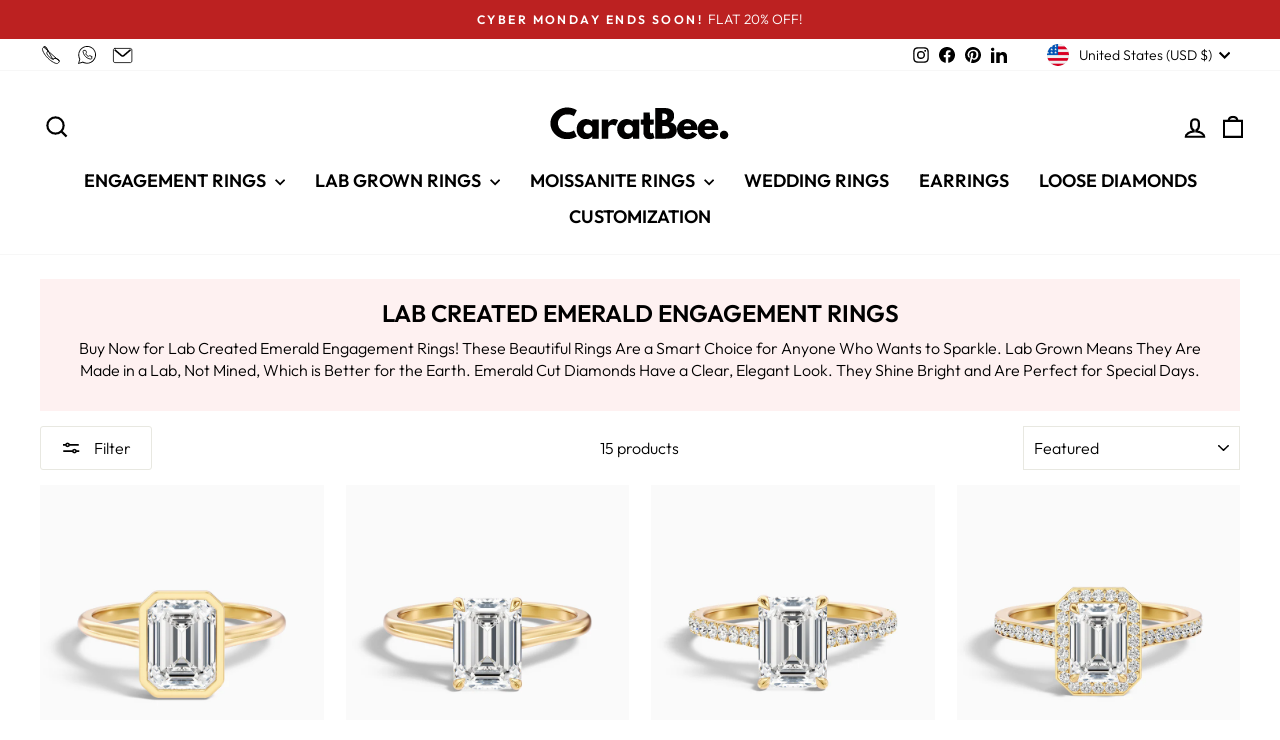

--- FILE ---
content_type: text/html; charset=utf-8
request_url: https://caratbee.com/collections/lab-created-emerald-engagement-rings
body_size: 65262
content:
<!doctype html>
<html class="no-js" lang="en" dir="ltr">
<head>
  
  <meta charset="utf-8">
  <meta http-equiv="X-UA-Compatible" content="IE=edge,chrome=1">
  <meta name="viewport" content="width=device-width,initial-scale=1">
  <meta name="theme-color" content="#111111">
  <meta name="robots" content="max-image-preview:large, index,follow">
  <link rel="canonical" href="https://caratbee.com/collections/lab-created-emerald-engagement-rings">
  <link rel="preconnect" href="https://cdn.shopify.com" crossorigin>
  <link rel="preconnect" href="https://fonts.shopifycdn.com" crossorigin>
  <link rel="dns-prefetch" href="https://productreviews.shopifycdn.com">
  <link rel="dns-prefetch" href="https://ajax.googleapis.com">
  <link rel="dns-prefetch" href="https://maps.googleapis.com">
  <link rel="dns-prefetch" href="https://maps.gstatic.com">
  
<link rel="shortcut icon" href="//caratbee.com/cdn/shop/files/LAT_N_32x32.png?v=1693838677" type="image/png" />


<title>Lab Created Emerald Ring
</title>
  

<meta name="description" content="Shop lab created emerald engagement rings at CaratBee. Find ethical, stunning, and affordable options. Buy your perfect ring today!">
  <link rel="preload" href="//cdn.shopify.com/s/files/1/0749/9713/7660/t/1/assets/prefetch_critical_resources.js" as="script">

<meta property="og:site_name" content="CaratBee">
  <meta property="og:url" content="https://caratbee.com/collections/lab-created-emerald-engagement-rings">
  <meta property="og:title" content="Lab Created Emerald Ring">
  <meta property="og:type" content="website">
  <meta property="og:description" content="Shop lab created emerald engagement rings at CaratBee. Find ethical, stunning, and affordable options. Buy your perfect ring today!"><meta property="og:image" content="http://caratbee.com/cdn/shop/files/caratbee_logo_svg_New_2b0b457e-3d55-4530-892a-f766f6f0ea32.svg?v=1733983600">
    <meta property="og:image:secure_url" content="https://caratbee.com/cdn/shop/files/caratbee_logo_svg_New_2b0b457e-3d55-4530-892a-f766f6f0ea32.svg?v=1733983600">
    <meta property="og:image:width" content="220">
    <meta property="og:image:height" content="56"><meta name="twitter:site" content="@">
  <meta name="twitter:card" content="summary_large_image">
  <meta name="twitter:title" content="Lab Created Emerald Ring">
  <meta name="twitter:description" content="Shop lab created emerald engagement rings at CaratBee. Find ethical, stunning, and affordable options. Buy your perfect ring today!">

<!-- Lazy-loader, but skip analytics scripts -->
<script type="text/javascript">
  (function() {
    const isLazyTarget = node =>
      node.nodeType === 1 &&
      node.tagName === 'SCRIPT' &&
      !node.classList.contains('analytics');

    const observer = new MutationObserver(mutations => {
      mutations.forEach(({ addedNodes }) => {
        addedNodes.forEach(node => {
          if (!isLazyTarget(node)) return;

          // 1) Patch asyncLoad calls
          if (node.innerHTML.includes('asyncLoad')) {
            node.innerHTML = node.innerHTML
              .replace(
                'if(window.attachEvent)',
                "document.addEventListener('asyncLazyLoad',function(){asyncLoad();});if(window.attachEvent)"
              )
              .replaceAll(', asyncLoad', ', function(){}');
          }

          // 2) Delay PreviewBarInjector to custom event
          if (node.innerHTML.includes('PreviewBarInjector')) {
            node.innerHTML = node.innerHTML.replace('DOMContentLoaded', 'asyncLazyLoad');
          }

          // 3) Lazy-load other third-party scripts by moving src→data-src
          const src = node.getAttribute('src') || '';
          if (
            src.includes('assets/storefront/features') ||
            src.includes('assets/shopify_pay') ||
            src.includes('connect.facebook.net')
          ) {
            node.setAttribute('data-src', src);
            node.removeAttribute('src');
          }
        });
      });
    });

    observer.observe(document.documentElement, {
      childList: true,
      subtree: true
    });
  })();
</script>

<!-- Preload any declared resources as before -->
<script src="//cdn.shopify.com/s/files/1/0749/9713/7660/t/1/assets/prefetch_critical_resources.js" type="text/javascript"></script><script src="//cdn.shopify.com/s/files/1/0749/9713/7660/t/1/assets/preload.js" type="text/javascript"></script><script type="text/javascript">
      (function(c,l,a,r,i,t,y){
          c[a]=c[a]||function(){(c[a].q=c[a].q||[]).push(arguments)};
          t=l.createElement(r);t.async=1;t.src="https://www.clarity.ms/tag/"+i;
          y=l.getElementsByTagName(r)[0];y.parentNode.insertBefore(t,y);
      })(window, document, "clarity", "script", "q8o46n2gyk");
  </script>
 
<script type="application/ld+json">
{
  "@context": "https://schema.org",
  "@type": "Corporation",
  "name": "CaratBee",
  "url": "https://caratbee.com/",
  "logo": "https://caratbee.com/cdn/shop/files/CARATBEE_8X12_903c4362-382d-4374-ab46-d0678e350c47.png",
  "alternateName": "Carat Bee",
  "sameAs": [
    "https://www.instagram.com/caratbee/",
    "https://www.facebook.com/Caratbee/",
    "https://www.pinterest.com/CaratBee/",
    "https://www.linkedin.com/company/caratbee"
  ],
  "contactPoint": [
    {
      "@type": "ContactPoint",
      "telephone": "+919898142002",
      "contactType": "customer service",
      "email": "support@caratbee.com",
      "contactOption": [
        "TollFree",
        "HearingImpairedSupported"
      ],
      "areaServed": [
        "US",
        "CA",
        "GB",
        "AE",
        "UM",
        "UA",
        "TH",
        "SG",
        "IN"
      ],
      "availableLanguage": "en"
    }
  ]
}
</script>
<script type="application/ld+json">
{
  "@context": "https://schema.org/",
  "@type": "WebSite",
  "name": "CaratBee",
  "url": "https://caratbee.com/",
  "potentialAction": {
    "@type": "SearchAction",
    "target": "https://caratbee.com/search?q={search_term_string}",
    "query-input": "required name=search_term_string"
  }
}
</script>
<script type="application/ld+json">
{
  "@context": "https://schema.org",
  "@type": "LocalBusiness",
  "name": "CaratBee",
  "image": "https://caratbee.com/cdn/shop/files/CARATBEE_8X12_903c4362-382d-4374-ab46-d0678e350c47.png",
  "@id": "https://caratbee.com",
  "url": "https://caratbee.com",
  "telephone": "+919898142002",
  "address": {
    "@type": "PostalAddress",
    "streetAddress": "701, Near Savaliya Circle",
    "addressLocality": "Surat",
    "postalCode": "395010",
    "addressCountry": "In",
    "addressRegion": "GJ"
  },
  "priceRange": "$249-$6000",
  "sameAs": [
    "https://www.instagram.com/caratbee/",
    "https://www.facebook.com/Caratbee/",
    "https://www.pinterest.com/CaratBee/",
    "https://www.linkedin.com/company/caratbee"
  ],
  "openingHoursSpecification": {
    "@type": "OpeningHoursSpecification",
    "dayOfWeek": [
      "Monday",
      "Tuesday",
      "Wednesday",
      "Thursday",
      "Friday",
      "Saturday",
      "Sunday"
    ],
    "opens": "00:00",
    "closes": "23:59"
  }
}
</script>


   <script type="application/ld+json">
    {
      "@context": "https://schema.org",
      "@type": "BreadcrumbList",
      "itemListElement": [{
        "@type": "ListItem",
        "position": 1,
        "name": "CaratBee",
        "item": "https://caratbee.com"
      },{
        "@type": "ListItem",
        "position": 2,
        "name": "LAB CREATED EMERALD ENGAGEMENT RINGS",
        "item": "https://caratbee.com/collections/lab-created-emerald-engagement-rings"
      }]
    }
    </script>


<script src="https://ajax.googleapis.com/ajax/libs/jquery/3.6.4/jquery.min.js"></script><style data-shopify>@font-face {
  font-family: Outfit;
  font-weight: 300;
  font-style: normal;
  font-display: swap;
  src: url("//caratbee.com/cdn/fonts/outfit/outfit_n3.8c97ae4c4fac7c2ea467a6dc784857f4de7e0e37.woff2") format("woff2"),
       url("//caratbee.com/cdn/fonts/outfit/outfit_n3.b50a189ccde91f9bceee88f207c18c09f0b62a7b.woff") format("woff");
}

  @font-face {
  font-family: Outfit;
  font-weight: 300;
  font-style: normal;
  font-display: swap;
  src: url("//caratbee.com/cdn/fonts/outfit/outfit_n3.8c97ae4c4fac7c2ea467a6dc784857f4de7e0e37.woff2") format("woff2"),
       url("//caratbee.com/cdn/fonts/outfit/outfit_n3.b50a189ccde91f9bceee88f207c18c09f0b62a7b.woff") format("woff");
}


  @font-face {
  font-family: Outfit;
  font-weight: 600;
  font-style: normal;
  font-display: swap;
  src: url("//caratbee.com/cdn/fonts/outfit/outfit_n6.dfcbaa80187851df2e8384061616a8eaa1702fdc.woff2") format("woff2"),
       url("//caratbee.com/cdn/fonts/outfit/outfit_n6.88384e9fc3e36038624caccb938f24ea8008a91d.woff") format("woff");
}

  
  
</style><link href="//caratbee.com/cdn/shop/t/60/assets/theme.css?v=26759078216045391871764412580" rel="stylesheet" type="text/css" media="all" />
<style data-shopify>:root {
    --typeHeaderPrimary: Outfit;
    --typeHeaderFallback: sans-serif;
    --typeHeaderSize: 22px;
    --typeHeaderWeight: 300;
    --typeHeaderLineHeight: 1.2;
    --typeHeaderSpacing: 0.0em;

    --typeBasePrimary:Outfit;
    --typeBaseFallback:sans-serif;
    --typeBaseSize: 16px;
    --typeBaseWeight: 300;
    --typeBaseSpacing: 0.0em;
    --typeBaseLineHeight: 1.4;
    --typeBaselineHeightMinus01: 1.3;

    --typeCollectionTitle: 15px;

    --iconWeight: 5px;
    --iconLinecaps: miter;

    
        --buttonRadius: 3px;
    

    --colorGridOverlayOpacity: 0.1;
    }

    .placeholder-content {
    background-image: linear-gradient(100deg, #ffffff 40%, #f7f7f7 63%, #ffffff 79%);
    }</style><script>
    document.documentElement.className = document.documentElement.className.replace('no-js', 'js');

    window.theme = window.theme || {};
    theme.routes = {
      home: "/",
      cart: "/cart.js",
      cartPage: "/cart",
      cartAdd: "/cart/add.js",
      cartChange: "/cart/change.js",
      search: "/search",
      predictiveSearch: "/search/suggest"
    };
    theme.strings = {
      soldOut: "Sold Out",
      unavailable: "ADD TO CART",
      inStockLabel: "In stock, ready to ship",
      oneStockLabel: "Low stock - [count] item left",
      otherStockLabel: "Low stock - [count] items left",
      willNotShipUntil: "Ready to ship [date]",
      willBeInStockAfter: "Back in stock [date]",
      waitingForStock: "Inventory on the way",
      savePrice: "Save [saved_amount]",
      cartEmpty: "Your cart is currently empty.",
      cartTermsConfirmation: "You must agree with the terms and conditions of sales to check out",
      searchCollections: "Collections",
      searchPages: "Pages",
      searchArticles: "Articles",
      productFrom: "from ",
      maxQuantity: "You can only have [quantity] of [title] in your cart."
    };
    theme.settings = {
      cartType: "drawer",
      isCustomerTemplate: false,
      moneyFormat: "${{amount}} USD" ,
      saveType: "percent",
      productImageSize: "natural",
      productImageCover: false,
      predictiveSearch: true,
      predictiveSearchType: null,
      predictiveSearchVendor: false,
      predictiveSearchPrice: true,
      quickView: false,
      themeName: 'Impulse',
      themeVersion: "7.4.0"
    };
  </script>

  <script>window.performance && window.performance.mark && window.performance.mark('shopify.content_for_header.start');</script><meta name="facebook-domain-verification" content="3kz1w43c5ujxexhyne768dzdcfzk9i">
<meta id="shopify-digital-wallet" name="shopify-digital-wallet" content="/82069520706/digital_wallets/dialog">
<meta name="shopify-checkout-api-token" content="3e71cbb7942822c6abd6a32518415e07">
<meta id="in-context-paypal-metadata" data-shop-id="82069520706" data-venmo-supported="false" data-environment="production" data-locale="en_US" data-paypal-v4="true" data-currency="USD">
<link rel="alternate" type="application/atom+xml" title="Feed" href="/collections/lab-created-emerald-engagement-rings.atom" />
<link rel="alternate" type="application/json+oembed" href="https://caratbee.com/collections/lab-created-emerald-engagement-rings.oembed">
<script async="async" src="/checkouts/internal/preloads.js?locale=en-US"></script>
<link rel="preconnect" href="https://shop.app" crossorigin="anonymous">
<script async="async" src="https://shop.app/checkouts/internal/preloads.js?locale=en-US&shop_id=82069520706" crossorigin="anonymous"></script>
<script id="apple-pay-shop-capabilities" type="application/json">{"shopId":82069520706,"countryCode":"US","currencyCode":"USD","merchantCapabilities":["supports3DS"],"merchantId":"gid:\/\/shopify\/Shop\/82069520706","merchantName":"CaratBee","requiredBillingContactFields":["postalAddress","email","phone"],"requiredShippingContactFields":["postalAddress","email","phone"],"shippingType":"shipping","supportedNetworks":["visa","masterCard","amex","discover","elo","jcb"],"total":{"type":"pending","label":"CaratBee","amount":"1.00"},"shopifyPaymentsEnabled":true,"supportsSubscriptions":true}</script>
<script id="shopify-features" type="application/json">{"accessToken":"3e71cbb7942822c6abd6a32518415e07","betas":["rich-media-storefront-analytics"],"domain":"caratbee.com","predictiveSearch":true,"shopId":82069520706,"locale":"en"}</script>
<script>var Shopify = Shopify || {};
Shopify.shop = "f750bb.myshopify.com";
Shopify.locale = "en";
Shopify.currency = {"active":"USD","rate":"1.0"};
Shopify.country = "US";
Shopify.theme = {"name":"CARATBEE - Variant Update || OPT SEP V1","id":181354660162,"schema_name":"CaratBee","schema_version":"7.4.0","theme_store_id":null,"role":"main"};
Shopify.theme.handle = "null";
Shopify.theme.style = {"id":null,"handle":null};
Shopify.cdnHost = "caratbee.com/cdn";
Shopify.routes = Shopify.routes || {};
Shopify.routes.root = "/";</script>
<script type="module">!function(o){(o.Shopify=o.Shopify||{}).modules=!0}(window);</script>
<script>!function(o){function n(){var o=[];function n(){o.push(Array.prototype.slice.apply(arguments))}return n.q=o,n}var t=o.Shopify=o.Shopify||{};t.loadFeatures=n(),t.autoloadFeatures=n()}(window);</script>
<script>
  window.ShopifyPay = window.ShopifyPay || {};
  window.ShopifyPay.apiHost = "shop.app\/pay";
  window.ShopifyPay.redirectState = null;
</script>
<script id="shop-js-analytics" type="application/json">{"pageType":"collection"}</script>
<script defer="defer" async type="module" src="//caratbee.com/cdn/shopifycloud/shop-js/modules/v2/client.init-shop-cart-sync_D0dqhulL.en.esm.js"></script>
<script defer="defer" async type="module" src="//caratbee.com/cdn/shopifycloud/shop-js/modules/v2/chunk.common_CpVO7qML.esm.js"></script>
<script type="module">
  await import("//caratbee.com/cdn/shopifycloud/shop-js/modules/v2/client.init-shop-cart-sync_D0dqhulL.en.esm.js");
await import("//caratbee.com/cdn/shopifycloud/shop-js/modules/v2/chunk.common_CpVO7qML.esm.js");

  window.Shopify.SignInWithShop?.initShopCartSync?.({"fedCMEnabled":true,"windoidEnabled":true});

</script>
<script>
  window.Shopify = window.Shopify || {};
  if (!window.Shopify.featureAssets) window.Shopify.featureAssets = {};
  window.Shopify.featureAssets['shop-js'] = {"shop-cart-sync":["modules/v2/client.shop-cart-sync_D9bwt38V.en.esm.js","modules/v2/chunk.common_CpVO7qML.esm.js"],"init-fed-cm":["modules/v2/client.init-fed-cm_BJ8NPuHe.en.esm.js","modules/v2/chunk.common_CpVO7qML.esm.js"],"init-shop-email-lookup-coordinator":["modules/v2/client.init-shop-email-lookup-coordinator_pVrP2-kG.en.esm.js","modules/v2/chunk.common_CpVO7qML.esm.js"],"shop-cash-offers":["modules/v2/client.shop-cash-offers_CNh7FWN-.en.esm.js","modules/v2/chunk.common_CpVO7qML.esm.js","modules/v2/chunk.modal_DKF6x0Jh.esm.js"],"init-shop-cart-sync":["modules/v2/client.init-shop-cart-sync_D0dqhulL.en.esm.js","modules/v2/chunk.common_CpVO7qML.esm.js"],"init-windoid":["modules/v2/client.init-windoid_DaoAelzT.en.esm.js","modules/v2/chunk.common_CpVO7qML.esm.js"],"shop-toast-manager":["modules/v2/client.shop-toast-manager_1DND8Tac.en.esm.js","modules/v2/chunk.common_CpVO7qML.esm.js"],"pay-button":["modules/v2/client.pay-button_CFeQi1r6.en.esm.js","modules/v2/chunk.common_CpVO7qML.esm.js"],"shop-button":["modules/v2/client.shop-button_Ca94MDdQ.en.esm.js","modules/v2/chunk.common_CpVO7qML.esm.js"],"shop-login-button":["modules/v2/client.shop-login-button_DPYNfp1Z.en.esm.js","modules/v2/chunk.common_CpVO7qML.esm.js","modules/v2/chunk.modal_DKF6x0Jh.esm.js"],"avatar":["modules/v2/client.avatar_BTnouDA3.en.esm.js"],"shop-follow-button":["modules/v2/client.shop-follow-button_BMKh4nJE.en.esm.js","modules/v2/chunk.common_CpVO7qML.esm.js","modules/v2/chunk.modal_DKF6x0Jh.esm.js"],"init-customer-accounts-sign-up":["modules/v2/client.init-customer-accounts-sign-up_CJXi5kRN.en.esm.js","modules/v2/client.shop-login-button_DPYNfp1Z.en.esm.js","modules/v2/chunk.common_CpVO7qML.esm.js","modules/v2/chunk.modal_DKF6x0Jh.esm.js"],"init-shop-for-new-customer-accounts":["modules/v2/client.init-shop-for-new-customer-accounts_BoBxkgWu.en.esm.js","modules/v2/client.shop-login-button_DPYNfp1Z.en.esm.js","modules/v2/chunk.common_CpVO7qML.esm.js","modules/v2/chunk.modal_DKF6x0Jh.esm.js"],"init-customer-accounts":["modules/v2/client.init-customer-accounts_DCuDTzpR.en.esm.js","modules/v2/client.shop-login-button_DPYNfp1Z.en.esm.js","modules/v2/chunk.common_CpVO7qML.esm.js","modules/v2/chunk.modal_DKF6x0Jh.esm.js"],"checkout-modal":["modules/v2/client.checkout-modal_U_3e4VxF.en.esm.js","modules/v2/chunk.common_CpVO7qML.esm.js","modules/v2/chunk.modal_DKF6x0Jh.esm.js"],"lead-capture":["modules/v2/client.lead-capture_DEgn0Z8u.en.esm.js","modules/v2/chunk.common_CpVO7qML.esm.js","modules/v2/chunk.modal_DKF6x0Jh.esm.js"],"shop-login":["modules/v2/client.shop-login_CoM5QKZ_.en.esm.js","modules/v2/chunk.common_CpVO7qML.esm.js","modules/v2/chunk.modal_DKF6x0Jh.esm.js"],"payment-terms":["modules/v2/client.payment-terms_BmrqWn8r.en.esm.js","modules/v2/chunk.common_CpVO7qML.esm.js","modules/v2/chunk.modal_DKF6x0Jh.esm.js"]};
</script>
<script>(function() {
  var isLoaded = false;
  function asyncLoad() {
    if (isLoaded) return;
    isLoaded = true;
    var urls = ["https:\/\/loox.io\/widget\/0CDqz-m-XK\/loox.1722494071781.js?shop=f750bb.myshopify.com","https:\/\/sdk.postscript.io\/sdk-script-loader.bundle.js?shopId=688563\u0026shop=f750bb.myshopify.com"];
    for (var i = 0; i < urls.length; i++) {
      var s = document.createElement('script');
      s.type = 'text/javascript';
      s.async = true;
      s.src = urls[i];
      var x = document.getElementsByTagName('script')[0];
      x.parentNode.insertBefore(s, x);
    }
  };
  if(window.attachEvent) {
    window.attachEvent('onload', asyncLoad);
  } else {
    window.addEventListener('load', asyncLoad, false);
  }
})();</script>
<script id="__st">var __st={"a":82069520706,"offset":19800,"reqid":"55ba016d-101c-4441-8cce-6343eb4c6b40-1765330033","pageurl":"caratbee.com\/collections\/lab-created-emerald-engagement-rings","u":"65c104422fa1","p":"collection","rtyp":"collection","rid":469951250754};</script>
<script>window.ShopifyPaypalV4VisibilityTracking = true;</script>
<script id="captcha-bootstrap">!function(){'use strict';const t='contact',e='account',n='new_comment',o=[[t,t],['blogs',n],['comments',n],[t,'customer']],c=[[e,'customer_login'],[e,'guest_login'],[e,'recover_customer_password'],[e,'create_customer']],r=t=>t.map((([t,e])=>`form[action*='/${t}']:not([data-nocaptcha='true']) input[name='form_type'][value='${e}']`)).join(','),a=t=>()=>t?[...document.querySelectorAll(t)].map((t=>t.form)):[];function s(){const t=[...o],e=r(t);return a(e)}const i='password',u='form_key',d=['recaptcha-v3-token','g-recaptcha-response','h-captcha-response',i],f=()=>{try{return window.sessionStorage}catch{return}},m='__shopify_v',_=t=>t.elements[u];function p(t,e,n=!1){try{const o=window.sessionStorage,c=JSON.parse(o.getItem(e)),{data:r}=function(t){const{data:e,action:n}=t;return t[m]||n?{data:e,action:n}:{data:t,action:n}}(c);for(const[e,n]of Object.entries(r))t.elements[e]&&(t.elements[e].value=n);n&&o.removeItem(e)}catch(o){console.error('form repopulation failed',{error:o})}}const l='form_type',E='cptcha';function T(t){t.dataset[E]=!0}const w=window,h=w.document,L='Shopify',v='ce_forms',y='captcha';let A=!1;((t,e)=>{const n=(g='f06e6c50-85a8-45c8-87d0-21a2b65856fe',I='https://cdn.shopify.com/shopifycloud/storefront-forms-hcaptcha/ce_storefront_forms_captcha_hcaptcha.v1.5.2.iife.js',D={infoText:'Protected by hCaptcha',privacyText:'Privacy',termsText:'Terms'},(t,e,n)=>{const o=w[L][v],c=o.bindForm;if(c)return c(t,g,e,D).then(n);var r;o.q.push([[t,g,e,D],n]),r=I,A||(h.body.append(Object.assign(h.createElement('script'),{id:'captcha-provider',async:!0,src:r})),A=!0)});var g,I,D;w[L]=w[L]||{},w[L][v]=w[L][v]||{},w[L][v].q=[],w[L][y]=w[L][y]||{},w[L][y].protect=function(t,e){n(t,void 0,e),T(t)},Object.freeze(w[L][y]),function(t,e,n,w,h,L){const[v,y,A,g]=function(t,e,n){const i=e?o:[],u=t?c:[],d=[...i,...u],f=r(d),m=r(i),_=r(d.filter((([t,e])=>n.includes(e))));return[a(f),a(m),a(_),s()]}(w,h,L),I=t=>{const e=t.target;return e instanceof HTMLFormElement?e:e&&e.form},D=t=>v().includes(t);t.addEventListener('submit',(t=>{const e=I(t);if(!e)return;const n=D(e)&&!e.dataset.hcaptchaBound&&!e.dataset.recaptchaBound,o=_(e),c=g().includes(e)&&(!o||!o.value);(n||c)&&t.preventDefault(),c&&!n&&(function(t){try{if(!f())return;!function(t){const e=f();if(!e)return;const n=_(t);if(!n)return;const o=n.value;o&&e.removeItem(o)}(t);const e=Array.from(Array(32),(()=>Math.random().toString(36)[2])).join('');!function(t,e){_(t)||t.append(Object.assign(document.createElement('input'),{type:'hidden',name:u})),t.elements[u].value=e}(t,e),function(t,e){const n=f();if(!n)return;const o=[...t.querySelectorAll(`input[type='${i}']`)].map((({name:t})=>t)),c=[...d,...o],r={};for(const[a,s]of new FormData(t).entries())c.includes(a)||(r[a]=s);n.setItem(e,JSON.stringify({[m]:1,action:t.action,data:r}))}(t,e)}catch(e){console.error('failed to persist form',e)}}(e),e.submit())}));const S=(t,e)=>{t&&!t.dataset[E]&&(n(t,e.some((e=>e===t))),T(t))};for(const o of['focusin','change'])t.addEventListener(o,(t=>{const e=I(t);D(e)&&S(e,y())}));const B=e.get('form_key'),M=e.get(l),P=B&&M;t.addEventListener('DOMContentLoaded',(()=>{const t=y();if(P)for(const e of t)e.elements[l].value===M&&p(e,B);[...new Set([...A(),...v().filter((t=>'true'===t.dataset.shopifyCaptcha))])].forEach((e=>S(e,t)))}))}(h,new URLSearchParams(w.location.search),n,t,e,['guest_login'])})(!0,!0)}();</script>
<script integrity="sha256-52AcMU7V7pcBOXWImdc/TAGTFKeNjmkeM1Pvks/DTgc=" data-source-attribution="shopify.loadfeatures" defer="defer" src="//caratbee.com/cdn/shopifycloud/storefront/assets/storefront/load_feature-81c60534.js" crossorigin="anonymous"></script>
<script crossorigin="anonymous" defer="defer" src="//caratbee.com/cdn/shopifycloud/storefront/assets/shopify_pay/storefront-65b4c6d7.js?v=20250812"></script>
<script data-source-attribution="shopify.dynamic_checkout.dynamic.init">var Shopify=Shopify||{};Shopify.PaymentButton=Shopify.PaymentButton||{isStorefrontPortableWallets:!0,init:function(){window.Shopify.PaymentButton.init=function(){};var t=document.createElement("script");t.src="https://caratbee.com/cdn/shopifycloud/portable-wallets/latest/portable-wallets.en.js",t.type="module",document.head.appendChild(t)}};
</script>
<script data-source-attribution="shopify.dynamic_checkout.buyer_consent">
  function portableWalletsHideBuyerConsent(e){var t=document.getElementById("shopify-buyer-consent"),n=document.getElementById("shopify-subscription-policy-button");t&&n&&(t.classList.add("hidden"),t.setAttribute("aria-hidden","true"),n.removeEventListener("click",e))}function portableWalletsShowBuyerConsent(e){var t=document.getElementById("shopify-buyer-consent"),n=document.getElementById("shopify-subscription-policy-button");t&&n&&(t.classList.remove("hidden"),t.removeAttribute("aria-hidden"),n.addEventListener("click",e))}window.Shopify?.PaymentButton&&(window.Shopify.PaymentButton.hideBuyerConsent=portableWalletsHideBuyerConsent,window.Shopify.PaymentButton.showBuyerConsent=portableWalletsShowBuyerConsent);
</script>
<script data-source-attribution="shopify.dynamic_checkout.cart.bootstrap">document.addEventListener("DOMContentLoaded",(function(){function t(){return document.querySelector("shopify-accelerated-checkout-cart, shopify-accelerated-checkout")}if(t())Shopify.PaymentButton.init();else{new MutationObserver((function(e,n){t()&&(Shopify.PaymentButton.init(),n.disconnect())})).observe(document.body,{childList:!0,subtree:!0})}}));
</script>
<script id='scb4127' type='text/javascript' async='' src='https://caratbee.com/cdn/shopifycloud/privacy-banner/storefront-banner.js'></script><link id="shopify-accelerated-checkout-styles" rel="stylesheet" media="screen" href="https://caratbee.com/cdn/shopifycloud/portable-wallets/latest/accelerated-checkout-backwards-compat.css" crossorigin="anonymous">
<style id="shopify-accelerated-checkout-cart">
        #shopify-buyer-consent {
  margin-top: 1em;
  display: inline-block;
  width: 100%;
}

#shopify-buyer-consent.hidden {
  display: none;
}

#shopify-subscription-policy-button {
  background: none;
  border: none;
  padding: 0;
  text-decoration: underline;
  font-size: inherit;
  cursor: pointer;
}

#shopify-subscription-policy-button::before {
  box-shadow: none;
}

      </style>

<script>window.performance && window.performance.mark && window.performance.mark('shopify.content_for_header.end');</script>

  <script src="//caratbee.com/cdn/shop/t/60/assets/vendor-scripts-v11.js" defer="defer"></script><link rel="stylesheet" href="//caratbee.com/cdn/shop/t/60/assets/country-flags.css"><script src="//caratbee.com/cdn/shop/t/60/assets/theme.js?v=85514578198614272611757228354" defer="defer"></script>
<script>window.is_hulkpo_installed=true</script>

  

  <script src="https://cdn-widgetsrepository.yotpo.com/v1/loader/?languageCode=en"  async></script>

  <script src="https://js.squarecdn.com/square-marketplace.js" async></script>
  
  <!-- Google tag (gtag.js) -->
<script async src="https://www.googletagmanager.com/gtag/js?id=G-0QVVSF46LH">
</script>
<script>
  window.dataLayer = window.dataLayer || [];
  function gtag(){dataLayer.push(arguments);}
  gtag('js', new Date());

  gtag('config', 'G-0QVVSF46LH');
</script>

<!-- BEGIN app block: shopify://apps/blockify-fraud-filter/blocks/app_embed/2e3e0ba5-0e70-447a-9ec5-3bf76b5ef12e --> 
 
 
    <script>
        window.blockifyShopIdentifier = "f750bb.myshopify.com";
        window.ipBlockerMetafields = "{\"showOverlayByPass\":false,\"disableSpyExtensions\":true,\"blockUnknownBots\":true,\"activeApp\":true,\"blockByMetafield\":true,\"visitorAnalytic\":true,\"showWatermark\":true,\"token\":\"eyJhbGciOiJIUzI1NiIsInR5cCI6IkpXVCJ9.eyJpZGVudGlmaWVySWQiOiJmNzUwYmIubXlzaG9waWZ5LmNvbSIsImlhdCI6MTc1ODkwNTcwN30.-hNU0w7nmeLXIoFiAU9wJnyLfD4qGoolYKwIuhlflHM\"}";
        window.blockifyRules = "{\"whitelist\":[],\"blacklist\":[{\"id\":1325190,\"type\":\"1\",\"country\":\"PK\",\"criteria\":\"3\",\"priority\":\"1\"}]}";
        window.ipblockerBlockTemplate = "{\"customCss\":\"@import url(\\\"https:\/\/fonts.cdnfonts.com\/css\/sf-pro-display\\\");\\n#blockify---container {\\n  --bg-blockify: #f8f8f8;\\n  position: relative;\\n}\\n#blockify---container::after {\\n  content: \\\"\\\";\\n  position: absolute;\\n  inset: 0;\\n  background-repeat: no-repeat !important;\\n  background-size: cover !important;\\n  background: var(--bg-blockify);\\n  z-index: 0;\\n}\\n#blockify---container #blockify---container__inner {\\n  display: flex;\\n  flex-direction: column;\\n  align-items: center;\\n  position: relative;\\n  z-index: 1;\\n}\\n#blockify---container #blockify---container__inner #blockify-block-content {\\n  display: flex;\\n  flex-direction: column;\\n  align-items: center;\\n  text-align: center;\\n}\\n#blockify---container\\n  #blockify---container__inner\\n  #blockify-block-content\\n  #blockify-block-title {\\n  font-size: 150%;\\n  margin-top: 1em;\\n  font-family: \\\"SF Pro Text\\\", sans-serif;\\n  font-weight: 700;\\n  text-align: center;\\n  color: #000;\\n}\\n@media only screen and (min-width: 768px) and (max-width: 1199px) {\\n  #blockify---container\\n    #blockify---container__inner\\n    #blockify-block-content\\n    #blockify-block-title {\\n    font-size: 188%;\\n  }\\n}\\n@media only screen and (max-width: 767px) {\\n  #blockify---container\\n    #blockify---container__inner\\n    #blockify-block-content\\n    #blockify-block-title {\\n    font-size: 107%;\\n  }\\n}\\n#blockify---container\\n  #blockify---container__inner\\n  #blockify-block-content\\n  #blockify-block-superTitle {\\n  display: none !important;\\n}\\n#blockify---container\\n  #blockify---container__inner\\n  #blockify-block-content\\n  #blockify-block-description {\\n  font-size: 100%;\\n  width: 90%;\\n  max-width: 900px;\\n  margin: 1.5em;\\n  line-height: 1.5;\\n  color: #000;\\n  font-family: \\\"SF Pro Text\\\", sans-serif;\\n  font-weight: 500;\\n  text-align: center;\\n}\\n@media only screen and (min-width: 768px) and (max-width: 1199px) {\\n  #blockify---container\\n    #blockify---container__inner\\n    #blockify-block-content\\n    #blockify-block-description {\\n    font-size: 88%;\\n  }\\n}\\n@media only screen and (max-width: 767px) {\\n  #blockify---container\\n    #blockify---container__inner\\n    #blockify-block-content\\n    #blockify-block-description {\\n    font-size: 107%;\\n  }\\n}\\n#blockify---container\\n  #blockify---container__inner\\n  #blockify-block-content\\n  #blockify-block-description\\n  #blockify-block-text-blink {\\n  display: none !important;\\n}\\n#blockify---container #blockify---container__inner #blockify-logo-block-image {\\n  position: relative;\\n  width: 400px;\\n  height: auto;\\n  max-height: 300px;\\n}\\n@media only screen and (max-width: 767px) {\\n  #blockify---container\\n    #blockify---container__inner\\n    #blockify-logo-block-image {\\n    width: 200px;\\n  }\\n}\\n#blockify---container\\n  #blockify---container__inner\\n  #blockify-logo-block-image::before {\\n  content: \\\"\\\";\\n  display: block;\\n  width: 550px;\\n  padding-bottom: 56.2%;\\n}\\n@media only screen and (max-width: 767px) {\\n  #blockify---container\\n    #blockify---container__inner\\n    #blockify-logo-block-image::before {\\n    width: 300px;\\n  }\\n}\\n#blockify---container\\n  #blockify---container__inner\\n  #blockify-logo-block-image\\n  img {\\n  position: absolute;\\n  top: 0;\\n  left: 0;\\n  width: 100%;\\n  height: 100%;\\n  object-fit: contain;\\n}\\n\",\"title\":{\"active\":true,\"text\":\"SOMETHING EXCITING IS COMING YOUR WAY.\",\"color\":\"#000\"},\"description\":{\"active\":true,\"text\":\"WE'RE UPDATING THIS PAGE TO BETTER SERVE YOUR REGION. STAY TUNED — WE’LL BE BACK SHORTLY!\",\"color\":\"#000\"},\"background\":{\"active\":true,\"colorFrom\":null,\"colorTo\":null,\"type\":\"1\",\"value\":\"#f8f8f8\"},\"superTitle\":{\"active\":false,\"text\":\"403\",\"color\":\"#899df1\"},\"logoImage\":{\"active\":true,\"value\":\"https:\/\/apps-shopify.ipblocker.io\/s\/api\/uploads\/f226c8c1-eed9-4f76-8c3b-929673921904-caratbee12x8inblacktexttransperent.png\"}}";

        
            window.blockifyCollectionId = 469951250754
        
    </script>
<link href="https://cdn.shopify.com/extensions/019aef52-1c92-715b-a4f7-9f556e1190cf/blockify-shopify-276/assets/blockify-embed.min.js" as="script" type="text/javascript" rel="preload"><link href="https://cdn.shopify.com/extensions/019aef52-1c92-715b-a4f7-9f556e1190cf/blockify-shopify-276/assets/prevent-bypass-script.min.js" as="script" type="text/javascript" rel="preload">
<script type="text/javascript">
    window.blockifyBaseUrl = 'https://fraud.blockifyapp.com/s/api';
    window.blockifyPublicUrl = 'https://fraud.blockifyapp.com/s/api/public';
    window.bucketUrl = 'https://storage.synctrack.io/megamind-fraud';
</script>
<script type="text/javascript">
  window.blockifyChecking = true;
</script>
<script id="blockifyScriptByPass" type="text/javascript" src=https://cdn.shopify.com/extensions/019aef52-1c92-715b-a4f7-9f556e1190cf/blockify-shopify-276/assets/prevent-bypass-script.min.js async></script>
<script id="blockifyScriptTag" type="text/javascript" src=https://cdn.shopify.com/extensions/019aef52-1c92-715b-a4f7-9f556e1190cf/blockify-shopify-276/assets/blockify-embed.min.js async></script>


<!-- END app block --><!-- BEGIN app block: shopify://apps/simprosys-google-shopping-feed/blocks/core_settings_block/1f0b859e-9fa6-4007-97e8-4513aff5ff3b --><!-- BEGIN: GSF App Core Tags & Scripts by Simprosys Google Shopping Feed -->









<!-- END: GSF App Core Tags & Scripts by Simprosys Google Shopping Feed -->
<!-- END app block --><!-- BEGIN app block: shopify://apps/klip-coupons/blocks/klip-app/df38e221-ede4-4ad4-b47d-56524361a5be -->
  <!-- BEGIN app snippet: klip-cart --><!-- END app snippet -->
  <!-- BEGIN app snippet: klip-app -->

<script>
  (function(){
  

  

  const bogo_products = {};
  
;
      
    
;
      
    
;
      
    
const applyTranslate = (data, translateData) => {
    if(!translateData || !false || !true) return data;
    const res = data;
    for (const [key, value] of Object.entries(data)) {
      res[key] = translateData[key] && typeof value === 'object' && !Array.isArray(value) && value !== null ? applyTranslate(value, translateData[key]) : (translateData[key] ? translateData[key] : value)
    }

    return res;
  }

  const mainMetafield = applyTranslate({"id":"690ee06f85f74be85d04932b","host":"https:\/\/app.klipcoupons.com","domain":"f750bb.myshopify.com","enabled":true,"enableLineItemProps":false,"enableForSubscription":false,"showCartSpendMessages":{"line_item":false,"order":false,"shipping":false},"showCartPopover":{"line_item":false,"bogo":false,"order":false,"shipping":false},"useOrderDiscountForSingle":false,"isSumSeparatorChanged":false,"couponsPriority":"highest_discount","enableTranslations":false,"enableAutoTranslations":false,"uncheckable":true,"showMultipleCoupons":false,"showMultipleCollectionCoupons":false,"couponsNumber":null,"collectionCouponsNumber":null,"productPath":"form[action*=\"\/cart\/add\"]","ATCPath":"form[action*=\"\/cart\/add\"] [type=submit], form[action*=\"\/cart\/add\"] .add_to_cart","ShortATCPath":"form[action*=\"\/cart\/add\"] [type=submit], form[action*=\"\/cart\/add\"] .add_to_cart","buyButtonSelector":null,"shortFormSelector":null,"variantIdSelector":null,"checkoutBtnSelector":null,"checkoutBtnRevalidate":false,"enableMathRounding":false,"sellingPlanIdSelector":"input[name=\"selling_plan\"]:not([type=\"radio\"]), input[type=\"radio\"][name=\"selling_plan\"]:checked","sellingPlanOneTimeValue":"","qtyInputSelector":null,"cartItemSelector":null,"cartItemNameSelector":null,"lineItemPath":".cart-item__quantity","cartPreviewUpdateEnabled":true,"cartPageItemsSelector":"","cartPageTotalSelector":"","cartPreviewItemsSelector":"","cartPreviewTotalSelector":"","drawerIconSelector":"","PDPCrossOutPriceEnabled":true,"collectionCrossOutPriceEnabled":false,"PDPPriceSelector":"","PDPSalePriceSelector":"","cartNotEnough":{"quantity":"Spend {{quantity}} to unlock this discount.","amount":"At least {{amount}} items must be in cart for the discount."},"cartLabel":{"line_item":{"enabled":false,"text":"Coupon Applied","saveText":"Saved {{amount}}","saveStyles":{},"styles":{}},"order":{"enabled":true,"text":"Coupon Applied","saveText":"Saved {{amount}}","saveStyles":{},"styles":{}},"shipping":{"enabled":false,"text":"Coupon Applied","saveText":"Save {{amount}}","saveStyles":{},"styles":{}},"enabled":null,"text":"Coupon Clipped","saveText":"Save {{amount}}","saveStyles":{},"styles":{}},"cartClipButton":{"line_item":{"enabled":false,"text":"Apply coupon","saveAmountText":"Save {{amount}}","saveAmountStyles":{},"styles":{}},"order":{"enabled":false,"text":"Clip coupon","saveAmountText":"Save {{amount}} on total order","saveAmountStyles":{},"styles":{}},"shipping":{"enabled":false,"text":"Clip coupon","saveAmountText":"Save {{amount}} on shipping","saveAmountStyles":{},"styles":{}},"enabled":null,"text":"Clip coupon","saveAmountText":"Save {{amount}}","saveAmountStyles":{},"styles":{}},"cartBogoCoupon":{"label":{"text":"Add {{product title}} with {{amount}} OFF","styles":{}},"btn":{"text":"Add to cart","styles":{}},"enabled":false,"morePopupEnabled":false,"spendMessageEnabled":false},"cartPath":"[name=\"checkout\"], a[href*=\"\/checkout\"]","customCss":null,"isPaid":true,"storefrontApiToken":null,"collectionPage":{"couponBox":{"styles":{}}},"publishedCouponsCount":3,"workByLineItemProps":true,"currentPlanFeatures":{"purchased":true,"order_and_shipping_discounts":true,"bogo":true,"product_page_coupons":false,"cart_page_coupons":true,"basic_targeting_settings":false,"coupon_schedule":true,"countdown_timer":true,"collection_page_coupons":true,"utm_targeting":true,"location_targeting":true,"translations":true,"cross_out_product_page_price":true},"currenciesRates":{"rates":{"AED":0.272294,"AFN":0.0151288,"ALL":0.0120622,"AMD":0.0026205,"ANG":0.554932,"AUD":0.662702,"AWG":0.558659,"AZN":0.588235,"BAM":0.595181,"BBD":0.5,"BDT":0.00818022,"BGN":0.595181,"BIF":0.000337954,"BND":0.770665,"BOB":0.144266,"BSD":1,"BWP":0.0730625,"BZD":0.496637,"CAD":0.722079,"CDF":0.000436587,"CHF":1.23952,"CNY":0.141408,"CRC":0.00204787,"CVE":0.0105566,"CZK":0.0479339,"DJF":0.00560923,"DKK":0.155856,"DOP":0.0155761,"DZD":0.00768764,"EGP":0.0210681,"ETB":0.00643262,"EUR":1.16407,"FJD":0.439657,"FKP":1.33263,"GBP":1.33263,"GMD":0.0135609,"GNF":0.000115021,"GTQ":0.130565,"GYD":0.00478085,"HKD":0.128529,"HNL":0.0379692,"HUF":0.00302648,"IDR":0.0000599155,"ILS":0.310451,"INR":0.0110956,"ISK":0.00781434,"JMD":0.00623878,"JPY":0.00641607,"KES":0.00773653,"KGS":0.0114329,"KHR":0.000249667,"KMF":0.00236616,"KRW":0.000680578,"KYD":1.20249,"KZT":0.0019572,"LAK":0.0000462385,"LBP":0.000011148,"LKR":0.00324054,"MAD":0.107969,"MDL":0.0589887,"MKD":0.0188814,"MMK":0.000476162,"MNT":0.000281844,"MOP":0.124785,"MUR":0.0216946,"MVR":0.0647597,"MWK":0.000576823,"MXN":0.0547509,"MYR":0.243062,"NGN":0.000689163,"NIO":0.027175,"NPR":0.0069315,"NZD":0.57757,"PEN":0.297397,"PGK":0.235877,"PHP":0.0169129,"PKR":0.00353934,"PLN":0.274721,"PYG":0.000145353,"QAR":0.274725,"RON":0.22867,"RSD":0.00991482,"RWF":0.00068745,"SAR":0.266667,"SBD":0.122078,"SEK":0.106432,"SGD":0.770665,"SHP":1.33263,"SLL":0.0000438021,"STD":0.0000472039,"THB":0.0313374,"TJS":0.108813,"TOP":0.414964,"TTD":0.147641,"TWD":0.0320703,"TZS":0.000408106,"UAH":0.0237244,"UGX":0.000283051,"USD":1,"UYU":0.0255922,"UZS":0.0000833876,"VND":0.0000380872,"VUV":0.0081871,"WST":0.359444,"XAF":0.00177462,"XCD":0.369361,"XOF":0.00177462,"XPF":0.00975493,"YER":0.00419298,"ZAR":0.0586916},"primaryCurrency":"USD"}}, null);
  let mainCouponsMetafield = [{"id":"6936d416a0f6e50cb992d981","title":"CYBER MONDAY - 28","discount":{"combineOrderDiscounts":false,"type":"percentage","value":20,"max":null}},{"id":"69380880a0f6e50cb99801fb","title":"CYBER MONDAY - 29","discount":{"combineOrderDiscounts":false,"type":"percentage","value":20,"max":null}},{"id":"693808faa0f6e50cb9980430","title":"CYBER MONDAY - 29 (Copy)","discount":{"combineOrderDiscounts":false,"type":"percentage","value":20,"max":null}}];

  
  

  

  const couponsTranslates = [


].filter(coupon => mainCouponsMetafield.some(i => i.id === coupon.id));

  const coupons = [{"id":"6936d416a0f6e50cb992d981","shopId":"690ee06f85f74be85d04932b","title":"CYBER MONDAY - 28","type":"line_item","bogo":{"discountLimit":{"type":"quantity","value":1},"selectedItems":[],"selectedItemsQty":1,"scaling":false},"startDate":"12\/8\/2025 5:00 PM","endDate":"12\/9\/2025 3:30 PM","discount":{"combineOrderDiscounts":false,"type":"percentage","value":20,"max":null},"discountConditions":{"OR":[]},"subscriptionMode":"one_time","target":{"exclude":{"enabled":true,"products":[],"type":"variants","selectedItems":[{"id":"10017732952386","variantId":"51019730911554","handle":"2-2mm-band?variant=51019730911554","title":"2.2mm Band - Default Title","imageSrc":"https:\/\/cdn.shopify.com\/s\/files\/1\/0820\/6952\/0706\/files\/2_MM_F.svg?v=1759804947"},{"id":"9968531636546","variantId":"50611865583938","handle":"2-5mm-band?variant=50611865583938","title":"2.5mm Band - Default Title","imageSrc":"https:\/\/cdn.shopify.com\/s\/files\/1\/0820\/6952\/0706\/files\/2.5_MM_F.svg?v=1759804949"},{"id":"9967557116226","variantId":"50607291564354","handle":"2mm-band?variant=50607291564354","title":"2mm Band - Default Title","imageSrc":"https:\/\/cdn.shopify.com\/s\/files\/1\/0820\/6952\/0706\/files\/2_MM_F.svg?v=1759804947"},{"id":"9967653421378","variantId":"50607708176706","handle":"3mm-band?variant=50607708176706","title":"3mm Band - Default Title","imageSrc":"https:\/\/cdn.shopify.com\/s\/files\/1\/0820\/6952\/0706\/files\/3_MM_F.svg?v=1759804947"},{"id":"10160230531394","variantId":"51580745580866","handle":"custom-cad-services?variant=51580745580866","title":"CUSTOM CAD SERVICES - Default Title","imageSrc":"https:\/\/cdn.shopify.com\/s\/files\/1\/0820\/6952\/0706\/files\/CAD.jpg?v=1764158317"},{"id":"10015935136066","variantId":"51010434761026","handle":"express-shipping?variant=51010434761026","title":"Express Shipping Services - Default Title","imageSrc":"https:\/\/cdn.shopify.com\/s\/files\/1\/0820\/6952\/0706\/files\/EXPRESS_SVG.svg?v=1764158784"},{"id":"10105112854850","variantId":"51488826491202","handle":"noele-3-carat-elongated-cushion-old-mine-cut-thick-band-lab-grown-diamond-ring-in-10k-rose-gold?variant=51488826491202","title":"Noele 3 Carat Elongated Cushion Old Mine Cut Thick Band Lab Grown Diamond Ring in 10k Rose Gold - D | VVS2","imageSrc":"https:\/\/cdn.shopify.com\/s\/files\/1\/0820\/6952\/0706\/files\/206_A01_7e5b3841-5393-4deb-8cb6-7e66e8bdc512.jpg?v=1760100576"},{"id":"10105112494402","variantId":"51488828358978","handle":"noele-3-carat-elongated-cushion-old-mine-cut-thick-band-lab-grown-diamond-ring-in-10k-white-gold?variant=51488828358978","title":"Noele 3 Carat Elongated Cushion Old Mine Cut Thick Band Lab Grown Diamond Ring in 10k White Gold - D | VVS2","imageSrc":"https:\/\/cdn.shopify.com\/s\/files\/1\/0820\/6952\/0706\/files\/206_A04_400a7517-9545-4828-a6f4-3df87044eec5.jpg?v=1760100544"},{"id":"10105113182530","variantId":"51488825606466","handle":"noele-3-carat-elongated-cushion-old-mine-cut-thick-band-lab-grown-diamond-ring-in-10k-yellow-gold?variant=51488825606466","title":"Noele 3 Carat Elongated Cushion Old Mine Cut Thick Band Lab Grown Diamond Ring in 10k Yellow Gold - D | VVS2","imageSrc":"https:\/\/cdn.shopify.com\/s\/files\/1\/0820\/6952\/0706\/files\/206_A07_08646a30-1ac2-46bf-90cf-5d904a434cc9.jpg?v=1760100604"},{"id":"10105113837890","variantId":"51488823378242","handle":"noele-3-carat-elongated-cushion-old-mine-cut-thick-band-lab-grown-diamond-ring-in-14k-rose-gold?variant=51488823378242","title":"Noele 3 Carat Elongated Cushion Old Mine Cut Thick Band Lab Grown Diamond Ring in 14k Rose Gold - D | VVS2","imageSrc":"https:\/\/cdn.shopify.com\/s\/files\/1\/0820\/6952\/0706\/files\/206_A01_177d55da-ee67-4052-9a0d-80248b49ea78.jpg?v=1760100668"},{"id":"10105113510210","variantId":"51488824426818","handle":"noele-3-carat-elongated-cushion-old-mine-cut-thick-band-lab-grown-diamond-ring-in-14k-white-gold?variant=51488824426818","title":"Noele 3 Carat Elongated Cushion Old Mine Cut Thick Band Lab Grown Diamond Ring in 14k White Gold - D | VVS2","imageSrc":"https:\/\/cdn.shopify.com\/s\/files\/1\/0820\/6952\/0706\/files\/206_A04_c4806ba0-6e85-4586-a9aa-ea2ef46d2e53.jpg?v=1760100639"},{"id":"10105114263874","variantId":"51488822001986","handle":"noele-3-carat-elongated-cushion-old-mine-cut-thick-band-lab-grown-diamond-ring-in-14k-yellow-gold?variant=51488822001986","title":"Noele 3 Carat Elongated Cushion Old Mine Cut Thick Band Lab Grown Diamond Ring in 14k Yellow Gold - D | VVS2","imageSrc":"https:\/\/cdn.shopify.com\/s\/files\/1\/0820\/6952\/0706\/files\/206_A07_04abca56-4bd6-496a-b7cc-a28eb0a90d55.jpg?v=1760100699"},{"id":"10105114919234","variantId":"51488819315010","handle":"noele-3-carat-elongated-cushion-old-mine-cut-thick-band-lab-grown-diamond-ring-in-18k-rose-gold?variant=51488819315010","title":"Noele 3 Carat Elongated Cushion Old Mine Cut Thick Band Lab Grown Diamond Ring in 18k Rose Gold - D | VVS2","imageSrc":"https:\/\/cdn.shopify.com\/s\/files\/1\/0820\/6952\/0706\/files\/206_A01_4fd5ba4a-9a89-482f-adfa-c1da2898561e.jpg?v=1760100759"},{"id":"10105114591554","variantId":"51488820461890","handle":"noele-3-carat-elongated-cushion-old-mine-cut-thick-band-lab-grown-diamond-ring-in-18k-white-gold?variant=51488820461890","title":"Noele 3 Carat Elongated Cushion Old Mine Cut Thick Band Lab Grown Diamond Ring in 18k White Gold - D | VVS2","imageSrc":"https:\/\/cdn.shopify.com\/s\/files\/1\/0820\/6952\/0706\/files\/206_A04_cb1931b5-f0e4-4737-895d-9c5d74ad1d3a.jpg?v=1760100733"},{"id":"10105115279682","variantId":"51488817905986","handle":"noele-3-carat-elongated-cushion-old-mine-cut-thick-band-lab-grown-diamond-ring-in-18k-yellow-gold?variant=51488817905986","title":"Noele 3 Carat Elongated Cushion Old Mine Cut Thick Band Lab Grown Diamond Ring in 18k Yellow Gold - D | VVS2","imageSrc":"https:\/\/cdn.shopify.com\/s\/files\/1\/0820\/6952\/0706\/files\/206_A07_46fded9d-31cb-47a4-b8c3-7c81e67601f3.jpg?v=1760100785"},{"id":"10105112166722","variantId":"51488829866306","handle":"noele-3-carat-elongated-cushion-old-mine-cut-thick-band-lab-grown-diamond-ring-in-925-sterling-silver?variant=51488829866306","title":"Noele 3 Carat Elongated Cushion Old Mine Cut Thick Band Lab Grown Diamond Ring in 925 Sterling Silver - D | VVS2","imageSrc":"https:\/\/cdn.shopify.com\/s\/files\/1\/0820\/6952\/0706\/files\/206_A04_1881a2ba-52ac-4b43-8edc-34da62c6df4a.jpg?v=1760100513"},{"id":"10105115607362","variantId":"51488816496962","handle":"noele-3-carat-elongated-cushion-old-mine-cut-thick-band-lab-grown-diamond-ring-in-platinum?variant=51488816496962","title":"Noele 3 Carat Elongated Cushion Old Mine Cut Thick Band Lab Grown Diamond Ring in Platinum - D | VVS2","imageSrc":"https:\/\/cdn.shopify.com\/s\/files\/1\/0820\/6952\/0706\/files\/206_A04_78353d0b-783d-4f2b-aead-38657b843bf6.jpg?v=1760100822"},{"id":"10105112887618","variantId":"51488826425666","handle":"noele-3-5-carat-elongated-cushion-old-mine-cut-thick-band-lab-grown-diamond-ring-in-10k-rose-gold?variant=51488826425666","title":"Noele 3.5 Carat Elongated Cushion Old Mine Cut Thick Band Lab Grown Diamond Ring in 10k Rose Gold - D | VVS2","imageSrc":"https:\/\/cdn.shopify.com\/s\/files\/1\/0820\/6952\/0706\/files\/206_A01_2777e6f0-6539-40db-8157-5af98112c9d6.jpg?v=1760100579"},{"id":"10105112527170","variantId":"51488828293442","handle":"noele-3-5-carat-elongated-cushion-old-mine-cut-thick-band-lab-grown-diamond-ring-in-10k-white-gold?variant=51488828293442","title":"Noele 3.5 Carat Elongated Cushion Old Mine Cut Thick Band Lab Grown Diamond Ring in 10k White Gold - D | VVS2","imageSrc":"https:\/\/cdn.shopify.com\/s\/files\/1\/0820\/6952\/0706\/files\/206_A04_c9d70612-3d48-44ea-a725-43fd97e12a7d.jpg?v=1760100547"},{"id":"10105113215298","variantId":"51488825409858","handle":"noele-3-5-carat-elongated-cushion-old-mine-cut-thick-band-lab-grown-diamond-ring-in-10k-yellow-gold?variant=51488825409858","title":"Noele 3.5 Carat Elongated Cushion Old Mine Cut Thick Band Lab Grown Diamond Ring in 10k Yellow Gold - D | VVS2","imageSrc":"https:\/\/cdn.shopify.com\/s\/files\/1\/0820\/6952\/0706\/files\/206_A07_46cc77c1-fd01-424c-ae30-b418a6a1ec9a.jpg?v=1760100607"},{"id":"10105113870658","variantId":"51488823279938","handle":"noele-3-5-carat-elongated-cushion-old-mine-cut-thick-band-lab-grown-diamond-ring-in-14k-rose-gold?variant=51488823279938","title":"Noele 3.5 Carat Elongated Cushion Old Mine Cut Thick Band Lab Grown Diamond Ring in 14k Rose Gold - D | VVS2","imageSrc":"https:\/\/cdn.shopify.com\/s\/files\/1\/0820\/6952\/0706\/files\/206_A01_98ceb7d1-740b-4ac8-b25c-f112bbacb621.jpg?v=1760100671"},{"id":"10105113542978","variantId":"51488824328514","handle":"noele-3-5-carat-elongated-cushion-old-mine-cut-thick-band-lab-grown-diamond-ring-in-14k-white-gold?variant=51488824328514","title":"Noele 3.5 Carat Elongated Cushion Old Mine Cut Thick Band Lab Grown Diamond Ring in 14k White Gold - D | VVS2","imageSrc":"https:\/\/cdn.shopify.com\/s\/files\/1\/0820\/6952\/0706\/files\/206_A04_03392338-d1d0-4897-82d4-d75d19416ee9.jpg?v=1760100643"},{"id":"10105114329410","variantId":"51488821838146","handle":"noele-3-5-carat-elongated-cushion-old-mine-cut-thick-band-lab-grown-diamond-ring-in-14k-yellow-gold?variant=51488821838146","title":"Noele 3.5 Carat Elongated Cushion Old Mine Cut Thick Band Lab Grown Diamond Ring in 14k Yellow Gold - D | VVS2","imageSrc":"https:\/\/cdn.shopify.com\/s\/files\/1\/0820\/6952\/0706\/files\/206_A07_158c7e59-445f-4515-ae77-21bef52b9918.jpg?v=1760100705"},{"id":"10105114952002","variantId":"51488819216706","handle":"noele-3-5-carat-elongated-cushion-old-mine-cut-thick-band-lab-grown-diamond-ring-in-18k-rose-gold?variant=51488819216706","title":"Noele 3.5 Carat Elongated Cushion Old Mine Cut Thick Band Lab Grown Diamond Ring in 18k Rose Gold - D | VVS2","imageSrc":"https:\/\/cdn.shopify.com\/s\/files\/1\/0820\/6952\/0706\/files\/206_A01_54ddcec1-3f01-4dec-849c-7ccb2caf35aa.jpg?v=1760100761"},{"id":"10105114624322","variantId":"51488820330818","handle":"noele-3-5-carat-elongated-cushion-old-mine-cut-thick-band-lab-grown-diamond-ring-in-18k-white-gold?variant=51488820330818","title":"Noele 3.5 Carat Elongated Cushion Old Mine Cut Thick Band Lab Grown Diamond Ring in 18k White Gold - D | VVS2","imageSrc":"https:\/\/cdn.shopify.com\/s\/files\/1\/0820\/6952\/0706\/files\/206_A04_91bb84a6-c39a-4cd3-a752-64bb9dfc3a8f.jpg?v=1760100736"},{"id":"10105115345218","variantId":"51488817709378","handle":"noele-3-5-carat-elongated-cushion-old-mine-cut-thick-band-lab-grown-diamond-ring-in-18k-yellow-gold?variant=51488817709378","title":"Noele 3.5 Carat Elongated Cushion Old Mine Cut Thick Band Lab Grown Diamond Ring in 18k Yellow Gold - D | VVS2","imageSrc":"https:\/\/cdn.shopify.com\/s\/files\/1\/0820\/6952\/0706\/files\/206_A07_4bc3b8e3-f86f-4ca6-adff-618e350114ef.jpg?v=1760100788"},{"id":"10105112199490","variantId":"51488829768002","handle":"noele-3-5-carat-elongated-cushion-old-mine-cut-thick-band-lab-grown-diamond-ring-in-925-sterling-silver?variant=51488829768002","title":"Noele 3.5 Carat Elongated Cushion Old Mine Cut Thick Band Lab Grown Diamond Ring in 925 Sterling Silver - D | VVS2","imageSrc":"https:\/\/cdn.shopify.com\/s\/files\/1\/0820\/6952\/0706\/files\/206_A04_6593e5ce-96f0-4f07-8d76-c77a4000cf47.jpg?v=1760100516"},{"id":"10105115640130","variantId":"51488816333122","handle":"noele-3-5-carat-elongated-cushion-old-mine-cut-thick-band-lab-grown-diamond-ring-in-platinum?variant=51488816333122","title":"Noele 3.5 Carat Elongated Cushion Old Mine Cut Thick Band Lab Grown Diamond Ring in Platinum - D | VVS2","imageSrc":"https:\/\/cdn.shopify.com\/s\/files\/1\/0820\/6952\/0706\/files\/206_A04_505cd9a9-df69-4545-a1d4-ad3bd525b97f.jpg?v=1760100826"},{"id":"10105112920386","variantId":"51488826327362","handle":"noele-4-carat-elongated-cushion-old-mine-cut-thick-band-lab-grown-diamond-ring-in-10k-rose-gold?variant=51488826327362","title":"Noele 4 Carat Elongated Cushion Old Mine Cut Thick Band Lab Grown Diamond Ring in 10k Rose Gold - D | VVS2","imageSrc":"https:\/\/cdn.shopify.com\/s\/files\/1\/0820\/6952\/0706\/files\/206_A01_f07dd16e-3388-459c-a8f9-fd77d355b280.jpg?v=1760100582"},{"id":"10105113248066","variantId":"51488825278786","handle":"noele-4-carat-elongated-cushion-old-mine-cut-thick-band-lab-grown-diamond-ring-in-10k-yellow-gold?variant=51488825278786","title":"Noele 4 Carat Elongated Cushion Old Mine Cut Thick Band Lab Grown Diamond Ring in 10k Yellow Gold - D | VVS2","imageSrc":"https:\/\/cdn.shopify.com\/s\/files\/1\/0820\/6952\/0706\/files\/206_A07_d98b46d8-b868-4385-af37-942751f91cf0.jpg?v=1760100610"},{"id":"10105113936194","variantId":"51488823116098","handle":"noele-4-carat-elongated-cushion-old-mine-cut-thick-band-lab-grown-diamond-ring-in-14k-rose-gold?variant=51488823116098","title":"Noele 4 Carat Elongated Cushion Old Mine Cut Thick Band Lab Grown Diamond Ring in 14k Rose Gold - D | VVS2","imageSrc":"https:\/\/cdn.shopify.com\/s\/files\/1\/0820\/6952\/0706\/files\/206_A01_f3aa7d5c-7ca2-40e9-9e64-55f4d07e6360.jpg?v=1760100674"},{"id":"10105113575746","variantId":"51488824197442","handle":"noele-4-carat-elongated-cushion-old-mine-cut-thick-band-lab-grown-diamond-ring-in-14k-white-gold?variant=51488824197442","title":"Noele 4 Carat Elongated Cushion Old Mine Cut Thick Band Lab Grown Diamond Ring in 14k White Gold - D | VVS2","imageSrc":"https:\/\/cdn.shopify.com\/s\/files\/1\/0820\/6952\/0706\/files\/206_A04_956bf071-de6d-4bec-bd61-0f4ffeaea3b9.jpg?v=1760100645"},{"id":"10105114984770","variantId":"51488819118402","handle":"noele-4-carat-elongated-cushion-old-mine-cut-thick-band-lab-grown-diamond-ring-in-18k-rose-gold?variant=51488819118402","title":"Noele 4 Carat Elongated Cushion Old Mine Cut Thick Band Lab Grown Diamond Ring in 18k Rose Gold - D | VVS2","imageSrc":"https:\/\/cdn.shopify.com\/s\/files\/1\/0820\/6952\/0706\/files\/206_A01_9035d3d4-084f-46c0-ad8c-52637f110e2d.jpg?v=1760100764"},{"id":"10105114657090","variantId":"51488820265282","handle":"noele-4-carat-elongated-cushion-old-mine-cut-thick-band-lab-grown-diamond-ring-in-18k-white-gold?variant=51488820265282","title":"Noele 4 Carat Elongated Cushion Old Mine Cut Thick Band Lab Grown Diamond Ring in 18k White Gold - D | VVS2","imageSrc":"https:\/\/cdn.shopify.com\/s\/files\/1\/0820\/6952\/0706\/files\/206_A04_da61be17-354a-4afe-8d7a-fa836031400f.jpg?v=1760100739"},{"id":"10105115377986","variantId":"51488817643842","handle":"noele-4-carat-elongated-cushion-old-mine-cut-thick-band-lab-grown-diamond-ring-in-18k-yellow-gold?variant=51488817643842","title":"Noele 4 Carat Elongated Cushion Old Mine Cut Thick Band Lab Grown Diamond Ring in 18k Yellow Gold - D | VVS2","imageSrc":"https:\/\/cdn.shopify.com\/s\/files\/1\/0820\/6952\/0706\/files\/206_A07_b02dddf8-90d7-4483-8074-be7e70560772.jpg?v=1760100790"},{"id":"10105112232258","variantId":"51488829702466","handle":"noele-4-carat-elongated-cushion-old-mine-cut-thick-band-lab-grown-diamond-ring-in-925-sterling-silver?variant=51488829702466","title":"Noele 4 Carat Elongated Cushion Old Mine Cut Thick Band Lab Grown Diamond Ring in 925 Sterling Silver - D | VVS2","imageSrc":"https:\/\/cdn.shopify.com\/s\/files\/1\/0820\/6952\/0706\/files\/206_A04_0122270d-27b3-4c60-9790-50db69b64129.jpg?v=1760100520"},{"id":"10105115672898","variantId":"51488816169282","handle":"noele-4-carat-elongated-cushion-old-mine-cut-thick-band-lab-grown-diamond-ring-in-platinum?variant=51488816169282","title":"Noele 4 Carat Elongated Cushion Old Mine Cut Thick Band Lab Grown Diamond Ring in Platinum - D | VVS2","imageSrc":"https:\/\/cdn.shopify.com\/s\/files\/1\/0820\/6952\/0706\/files\/206_A04_71dfff54-b89a-4978-be54-548d59c314da.jpg?v=1760100829"},{"id":"10105112953154","variantId":"51488826196290","handle":"noele-4-5-carat-elongated-cushion-old-mine-cut-thick-band-lab-grown-diamond-ring-in-10k-rose-gold?variant=51488826196290","title":"Noele 4.5 Carat Elongated Cushion Old Mine Cut Thick Band Lab Grown Diamond Ring in 10k Rose Gold - D | VVS2","imageSrc":"https:\/\/cdn.shopify.com\/s\/files\/1\/0820\/6952\/0706\/files\/206_A01_04394140-805c-45d7-a595-f92122ea661b.jpg?v=1760100585"},{"id":"10105112625474","variantId":"51488828096834","handle":"noele-4-5-carat-elongated-cushion-old-mine-cut-thick-band-lab-grown-diamond-ring-in-10k-white-gold?variant=51488828096834","title":"Noele 4.5 Carat Elongated Cushion Old Mine Cut Thick Band Lab Grown Diamond Ring in 10k White Gold - D | VVS2","imageSrc":"https:\/\/cdn.shopify.com\/s\/files\/1\/0820\/6952\/0706\/files\/206_A04_5f39a1fd-ccb3-4784-9e8a-aaf055bd0185.jpg?v=1760100554"},{"id":"10105113280834","variantId":"51488825213250","handle":"noele-4-5-carat-elongated-cushion-old-mine-cut-thick-band-lab-grown-diamond-ring-in-10k-yellow-gold?variant=51488825213250","title":"Noele 4.5 Carat Elongated Cushion Old Mine Cut Thick Band Lab Grown Diamond Ring in 10k Yellow Gold - D | VVS2","imageSrc":"https:\/\/cdn.shopify.com\/s\/files\/1\/0820\/6952\/0706\/files\/206_A07_c4e5fe0d-e360-4e51-8b9a-763afec3e169.jpg?v=1760100613"},{"id":"10105114034498","variantId":"51488823017794","handle":"noele-4-5-carat-elongated-cushion-old-mine-cut-thick-band-lab-grown-diamond-ring-in-14k-rose-gold?variant=51488823017794","title":"Noele 4.5 Carat Elongated Cushion Old Mine Cut Thick Band Lab Grown Diamond Ring in 14k Rose Gold - D | VVS2","imageSrc":"https:\/\/cdn.shopify.com\/s\/files\/1\/0820\/6952\/0706\/files\/206_A01_d3b9323c-1b1f-411a-85c9-cc4aa4ea930a.jpg?v=1760100677"},{"id":"10105113641282","variantId":"51488824099138","handle":"noele-4-5-carat-elongated-cushion-old-mine-cut-thick-band-lab-grown-diamond-ring-in-14k-white-gold?variant=51488824099138","title":"Noele 4.5 Carat Elongated Cushion Old Mine Cut Thick Band Lab Grown Diamond Ring in 14k White Gold - D | VVS2","imageSrc":"https:\/\/cdn.shopify.com\/s\/files\/1\/0820\/6952\/0706\/files\/206_A04_abbe8306-3b79-4f94-8c59-bff79d3e16cb.jpg?v=1760100649"},{"id":"10105114394946","variantId":"51488821674306","handle":"noele-4-5-carat-elongated-cushion-old-mine-cut-thick-band-lab-grown-diamond-ring-in-14k-yellow-gold?variant=51488821674306","title":"Noele 4.5 Carat Elongated Cushion Old Mine Cut Thick Band Lab Grown Diamond Ring in 14k Yellow Gold - D | VVS2","imageSrc":"https:\/\/cdn.shopify.com\/s\/files\/1\/0820\/6952\/0706\/files\/206_A07_d9076c05-4a9b-41b1-bedc-6339e988ee5e.jpg?v=1760100713"},{"id":"10105115050306","variantId":"51488818790722","handle":"noele-4-5-carat-elongated-cushion-old-mine-cut-thick-band-lab-grown-diamond-ring-in-18k-rose-gold?variant=51488818790722","title":"Noele 4.5 Carat Elongated Cushion Old Mine Cut Thick Band Lab Grown Diamond Ring in 18k Rose Gold - D | VVS2","imageSrc":"https:\/\/cdn.shopify.com\/s\/files\/1\/0820\/6952\/0706\/files\/206_A01_a5e33224-4322-4826-96d9-4e4dfd81412d.jpg?v=1760100768"},{"id":"10105114689858","variantId":"51488820166978","handle":"noele-4-5-carat-elongated-cushion-old-mine-cut-thick-band-lab-grown-diamond-ring-in-18k-white-gold?variant=51488820166978","title":"Noele 4.5 Carat Elongated Cushion Old Mine Cut Thick Band Lab Grown Diamond Ring in 18k White Gold - D | VVS2","imageSrc":"https:\/\/cdn.shopify.com\/s\/files\/1\/0820\/6952\/0706\/files\/206_A04_e56c7666-fdeb-42df-bebf-90447904d004.jpg?v=1760100742"},{"id":"10105115410754","variantId":"51488817414466","handle":"noele-4-5-carat-elongated-cushion-old-mine-cut-thick-band-lab-grown-diamond-ring-in-18k-yellow-gold?variant=51488817414466","title":"Noele 4.5 Carat Elongated Cushion Old Mine Cut Thick Band Lab Grown Diamond Ring in 18k Yellow Gold - D | VVS2","imageSrc":"https:\/\/cdn.shopify.com\/s\/files\/1\/0820\/6952\/0706\/files\/206_A07_4ce9ef63-5419-4d42-986a-e352ad337876.jpg?v=1760100795"},{"id":"10105112265026","variantId":"51488829604162","handle":"noele-4-5-carat-elongated-cushion-old-mine-cut-thick-band-lab-grown-diamond-ring-in-925-sterling-silver?variant=51488829604162","title":"Noele 4.5 Carat Elongated Cushion Old Mine Cut Thick Band Lab Grown Diamond Ring in 925 Sterling Silver - D | VVS2","imageSrc":"https:\/\/cdn.shopify.com\/s\/files\/1\/0820\/6952\/0706\/files\/206_A04_59b667c5-2676-4031-ac7d-f135b1804542.jpg?v=1760100525"},{"id":"10105115705666","variantId":"51488816038210","handle":"noele-4-5-carat-elongated-cushion-old-mine-cut-thick-band-lab-grown-diamond-ring-in-platinum?variant=51488816038210","title":"Noele 4.5 Carat Elongated Cushion Old Mine Cut Thick Band Lab Grown Diamond Ring in Platinum - D | VVS2","imageSrc":"https:\/\/cdn.shopify.com\/s\/files\/1\/0820\/6952\/0706\/files\/206_A04_b2c8879f-3d78-4ad1-aed7-73aca01cefab.jpg?v=1760100833"},{"id":"10105112985922","variantId":"51488826097986","handle":"noele-5-carat-elongated-cushion-old-mine-cut-thick-band-lab-grown-diamond-ring-in-10k-rose-gold?variant=51488826097986","title":"Noele 5 Carat Elongated Cushion Old Mine Cut Thick Band Lab Grown Diamond Ring in 10k Rose Gold - D | VVS2","imageSrc":"https:\/\/cdn.shopify.com\/s\/files\/1\/0820\/6952\/0706\/files\/206_A01_e4cfa9b1-e9ce-41c9-a778-1dcebc33aca7.jpg?v=1760100588"},{"id":"10105112658242","variantId":"51488827048258","handle":"noele-5-carat-elongated-cushion-old-mine-cut-thick-band-lab-grown-diamond-ring-in-10k-white-gold?variant=51488827048258","title":"Noele 5 Carat Elongated Cushion Old Mine Cut Thick Band Lab Grown Diamond Ring in 10k White Gold - D | VVS2","imageSrc":"https:\/\/cdn.shopify.com\/s\/files\/1\/0820\/6952\/0706\/files\/206_A04_4ba8280b-f928-4c0b-a692-a8f60907c1f2.jpg?v=1760100558"},{"id":"10105113313602","variantId":"51488825114946","handle":"noele-5-carat-elongated-cushion-old-mine-cut-thick-band-lab-grown-diamond-ring-in-10k-yellow-gold?variant=51488825114946","title":"Noele 5 Carat Elongated Cushion Old Mine Cut Thick Band Lab Grown Diamond Ring in 10k Yellow Gold - D | VVS2","imageSrc":"https:\/\/cdn.shopify.com\/s\/files\/1\/0820\/6952\/0706\/files\/206_A07_668fa302-898b-4c1c-885b-5272ab931470.jpg?v=1760100622"},{"id":"10105114067266","variantId":"51488822952258","handle":"noele-5-carat-elongated-cushion-old-mine-cut-thick-band-lab-grown-diamond-ring-in-14k-rose-gold?variant=51488822952258","title":"Noele 5 Carat Elongated Cushion Old Mine Cut Thick Band Lab Grown Diamond Ring in 14k Rose Gold - D | VVS2","imageSrc":"https:\/\/cdn.shopify.com\/s\/files\/1\/0820\/6952\/0706\/files\/206_A01_9f90743b-f55e-4447-b59d-32859030d4bc.jpg?v=1760100681"},{"id":"10105113674050","variantId":"51488823869762","handle":"noele-5-carat-elongated-cushion-old-mine-cut-thick-band-lab-grown-diamond-ring-in-14k-white-gold?variant=51488823869762","title":"Noele 5 Carat Elongated Cushion Old Mine Cut Thick Band Lab Grown Diamond Ring in 14k White Gold - D | VVS2","imageSrc":"https:\/\/cdn.shopify.com\/s\/files\/1\/0820\/6952\/0706\/files\/206_A04_fe68bf1a-0806-4614-ba2c-988c8f0e4688.jpg?v=1760100652"},{"id":"10105114427714","variantId":"51488821608770","handle":"noele-5-carat-elongated-cushion-old-mine-cut-thick-band-lab-grown-diamond-ring-in-14k-yellow-gold?variant=51488821608770","title":"Noele 5 Carat Elongated Cushion Old Mine Cut Thick Band Lab Grown Diamond Ring in 14k Yellow Gold - D | VVS2","imageSrc":"https:\/\/cdn.shopify.com\/s\/files\/1\/0820\/6952\/0706\/files\/206_A07_b59731ec-f777-4663-b9f2-684df8a573ad.jpg?v=1760100715"},{"id":"10105115083074","variantId":"51488818594114","handle":"noele-5-carat-elongated-cushion-old-mine-cut-thick-band-lab-grown-diamond-ring-in-18k-rose-gold?variant=51488818594114","title":"Noele 5 Carat Elongated Cushion Old Mine Cut Thick Band Lab Grown Diamond Ring in 18k Rose Gold - D | VVS2","imageSrc":"https:\/\/cdn.shopify.com\/s\/files\/1\/0820\/6952\/0706\/files\/206_A01_9f5eebd7-8e2a-4382-b88b-6186a8bf866b.jpg?v=1760100770"},{"id":"10105114755394","variantId":"51488820035906","handle":"noele-5-carat-elongated-cushion-old-mine-cut-thick-band-lab-grown-diamond-ring-in-18k-white-gold?variant=51488820035906","title":"Noele 5 Carat Elongated Cushion Old Mine Cut Thick Band Lab Grown Diamond Ring in 18k White Gold - D | VVS2","imageSrc":"https:\/\/cdn.shopify.com\/s\/files\/1\/0820\/6952\/0706\/files\/206_A04_6111f287-b734-490e-86c9-808fc207819a.jpg?v=1760100745"},{"id":"10105115443522","variantId":"51488817348930","handle":"noele-5-carat-elongated-cushion-old-mine-cut-thick-band-lab-grown-diamond-ring-in-18k-yellow-gold?variant=51488817348930","title":"Noele 5 Carat Elongated Cushion Old Mine Cut Thick Band Lab Grown Diamond Ring in 18k Yellow Gold - D | VVS2","imageSrc":"https:\/\/cdn.shopify.com\/s\/files\/1\/0820\/6952\/0706\/files\/206_A07_be54e03d-c8aa-4d7a-9d25-245e882a47b7.jpg?v=1760100801"},{"id":"10105112330562","variantId":"51488829505858","handle":"noele-5-carat-elongated-cushion-old-mine-cut-thick-band-lab-grown-diamond-ring-in-925-sterling-silver?variant=51488829505858","title":"Noele 5 Carat Elongated Cushion Old Mine Cut Thick Band Lab Grown Diamond Ring in 925 Sterling Silver - D | VVS2","imageSrc":"https:\/\/cdn.shopify.com\/s\/files\/1\/0820\/6952\/0706\/files\/206_A04_3bd80f7f-c0bb-4366-b0e7-4b739b60b70c.jpg?v=1760100529"},{"id":"10105115738434","variantId":"51488815972674","handle":"noele-5-carat-elongated-cushion-old-mine-cut-thick-band-lab-grown-diamond-ring-in-platinum?variant=51488815972674","title":"Noele 5 Carat Elongated Cushion Old Mine Cut Thick Band Lab Grown Diamond Ring in Platinum - D | VVS2","imageSrc":"https:\/\/cdn.shopify.com\/s\/files\/1\/0820\/6952\/0706\/files\/206_A04_21758c9c-3125-4b79-abc0-c40a0c8440d0.jpg?v=1760100836"},{"id":"10079658410306","variantId":"51488958644546","handle":"taylor-3-carat-elongated-cushion-cut-lab-grown-diamond-ring-in-10k-rose-gold?variant=51488958644546","title":"Taylor 3 Carat Elongated Cushion Cut Lab Grown Diamond Ring in 10k Rose Gold - D | VVS2","imageSrc":"https:\/\/cdn.shopify.com\/s\/files\/1\/0820\/6952\/0706\/files\/206_A01_2bc114bd-7d95-42e2-a74b-344f3c8b7436.jpg?v=1762987681"},{"id":"10079658017090","variantId":"51488958021954","handle":"taylor-3-carat-elongated-cushion-cut-lab-grown-diamond-ring-in-10k-white-gold?variant=51488958021954","title":"Taylor 3 Carat Elongated Cushion Cut Lab Grown Diamond Ring in 10k White Gold - D | VVS2","imageSrc":"https:\/\/cdn.shopify.com\/s\/files\/1\/0820\/6952\/0706\/files\/206_A04_dd5da032-f2b0-459b-babb-35fc1fb8c2e7.jpg?v=1762987675"},{"id":"10079658869058","variantId":"51488959332674","handle":"taylor-3-carat-elongated-cushion-cut-lab-grown-diamond-ring-in-10k-yellow-gold?variant=51488959332674","title":"Taylor 3 Carat Elongated Cushion Cut Lab Grown Diamond Ring in 10k Yellow Gold - D | VVS2","imageSrc":"https:\/\/cdn.shopify.com\/s\/files\/1\/0820\/6952\/0706\/files\/206_A07_7ab7bccd-3652-425b-9ff1-946711bbbe81.jpg?v=1762987688"},{"id":"10079659524418","variantId":"51488960512322","handle":"taylor-3-carat-elongated-cushion-cut-lab-grown-diamond-ring-in-14k-rose-gold?variant=51488960512322","title":"Taylor 3 Carat Elongated Cushion Cut Lab Grown Diamond Ring in 14k Rose Gold - D | VVS2","imageSrc":"https:\/\/cdn.shopify.com\/s\/files\/1\/0820\/6952\/0706\/files\/206_A01_50609bc7-8ecc-44bd-b9dc-b311dafddb9e.jpg?v=1762987700"},{"id":"10079659229506","variantId":"51488959922498","handle":"taylor-3-carat-elongated-cushion-cut-lab-grown-diamond-ring-in-14k-white-gold?variant=51488959922498","title":"Taylor 3 Carat Elongated Cushion Cut Lab Grown Diamond Ring in 14k White Gold - D | VVS2","imageSrc":"https:\/\/cdn.shopify.com\/s\/files\/1\/0820\/6952\/0706\/files\/206_A04_1136d261-eea8-4200-88ca-4c342c074e7d.jpg?v=1762987693"},{"id":"10079659852098","variantId":"51488961134914","handle":"taylor-3-carat-elongated-cushion-cut-lab-grown-diamond-ring-in-14k-yellow-gold?variant=51488961134914","title":"Taylor 3 Carat Elongated Cushion Cut Lab Grown Diamond Ring in 14k Yellow Gold - D | VVS2","imageSrc":"https:\/\/cdn.shopify.com\/s\/files\/1\/0820\/6952\/0706\/files\/206_A07_926345c4-d179-4157-a6f8-918ac84f18bb.jpg?v=1762987706"},{"id":"10079660507458","variantId":"51488962412866","handle":"taylor-3-carat-elongated-cushion-cut-lab-grown-diamond-ring-in-18k-rose-gold?variant=51488962412866","title":"Taylor 3 Carat Elongated Cushion Cut Lab Grown Diamond Ring in 18k Rose Gold - D | VVS2","imageSrc":"https:\/\/cdn.shopify.com\/s\/files\/1\/0820\/6952\/0706\/files\/206_A01_90b67071-e7a7-4cb1-b1ae-1e920c193724.jpg?v=1762987718"},{"id":"10079660212546","variantId":"51488961724738","handle":"taylor-3-carat-elongated-cushion-cut-lab-grown-diamond-ring-in-18k-white-gold?variant=51488961724738","title":"Taylor 3 Carat Elongated Cushion Cut Lab Grown Diamond Ring in 18k White Gold - D | VVS2","imageSrc":"https:\/\/cdn.shopify.com\/s\/files\/1\/0820\/6952\/0706\/files\/206_A04_74f32cf7-5977-4c3c-8483-6620c21d9b09.jpg?v=1762987713"},{"id":"10079661097282","variantId":"51488963100994","handle":"taylor-3-carat-elongated-cushion-cut-lab-grown-diamond-ring-in-18k-yellow-gold?variant=51488963100994","title":"Taylor 3 Carat Elongated Cushion Cut Lab Grown Diamond Ring in 18k Yellow Gold - D | VVS2","imageSrc":"https:\/\/cdn.shopify.com\/s\/files\/1\/0820\/6952\/0706\/files\/206_A07_84c4431b-005f-4b42-b19c-fa300eca7aa2.jpg?v=1762987725"},{"id":"10079662932290","variantId":"51488964411714","handle":"taylor-3-carat-elongated-cushion-cut-lab-grown-diamond-ring-in-925-sterling-silver?variant=51488964411714","title":"Taylor 3 Carat Elongated Cushion Cut Lab Grown Diamond Ring in 925 Sterling Silver - D | VVS2","imageSrc":"https:\/\/cdn.shopify.com\/s\/files\/1\/0820\/6952\/0706\/files\/206_A04_248e454f-5004-48bb-8f30-01aa0530b5e2.jpg?v=1762987738"},{"id":"10079661523266","variantId":"51488963756354","handle":"taylor-3-carat-elongated-cushion-cut-lab-grown-diamond-ring-in-platinum?variant=51488963756354","title":"Taylor 3 Carat Elongated Cushion Cut Lab Grown Diamond Ring in Platinum - D | VVS2","imageSrc":"https:\/\/cdn.shopify.com\/s\/files\/1\/0820\/6952\/0706\/files\/206_A04_cdd67802-ced9-4621-a40a-a9d90b2315f9.jpg?v=1762987731"},{"id":"10079645565250","variantId":"51300924227906","handle":"taylor-3-carat-elongated-old-mine-cushion-cut-lab-grown-diamond-ring-in-10k-rose-gold?variant=51300924227906","title":"Taylor 3 Carat Elongated Old Mine Cushion Cut Lab Grown Diamond Ring in 10k Rose Gold - D | VVS2","imageSrc":"https:\/\/cdn.shopify.com\/s\/files\/1\/0820\/6952\/0706\/files\/205_A01_24606e53-9064-456b-a28a-b7bfd42643fc.jpg?v=1762987619"},{"id":"10079644877122","variantId":"51300922065218","handle":"taylor-3-carat-elongated-old-mine-cushion-cut-lab-grown-diamond-ring-in-10k-white-gold?variant=51300922065218","title":"Taylor 3 Carat Elongated Old Mine Cushion Cut Lab Grown Diamond Ring in 10k White Gold - D | VVS2","imageSrc":"https:\/\/cdn.shopify.com\/s\/files\/1\/0820\/6952\/0706\/files\/205_A04_3cc72b13-9e2a-47c0-80b3-974f0bf6c3d6.jpg?v=1762987612"},{"id":"10079645991234","variantId":"51300925309250","handle":"taylor-3-carat-elongated-old-mine-cushion-cut-lab-grown-diamond-ring-in-10k-yellow-gold?variant=51300925309250","title":"Taylor 3 Carat Elongated Old Mine Cushion Cut Lab Grown Diamond Ring in 10k Yellow Gold - D | VVS2","imageSrc":"https:\/\/cdn.shopify.com\/s\/files\/1\/0820\/6952\/0706\/files\/205_A07_b2afe860-224b-4fc3-b46e-0399650c08e1.jpg?v=1762987625"},{"id":"10079646744898","variantId":"51300929143106","handle":"taylor-3-carat-elongated-old-mine-cushion-cut-lab-grown-diamond-ring-in-14k-rose-gold?variant=51300929143106","title":"Taylor 3 Carat Elongated Old Mine Cushion Cut Lab Grown Diamond Ring in 14k Rose Gold - D | VVS2","imageSrc":"https:\/\/cdn.shopify.com\/s\/files\/1\/0820\/6952\/0706\/files\/205_A01_0b551f78-6348-4be6-ab3e-2684bf151035.jpg?v=1762987637"},{"id":"10079646351682","variantId":"51300927013186","handle":"taylor-3-carat-elongated-old-mine-cushion-cut-lab-grown-diamond-ring-in-14k-white-gold?variant=51300927013186","title":"Taylor 3 Carat Elongated Old Mine Cushion Cut Lab Grown Diamond Ring in 14k White Gold - D | VVS2","imageSrc":"https:\/\/cdn.shopify.com\/s\/files\/1\/0820\/6952\/0706\/files\/205_A04_aee49536-11d5-402a-a028-61a721d972df.jpg?v=1762987630"},{"id":"10079647236418","variantId":"51300931043650","handle":"taylor-3-carat-elongated-old-mine-cushion-cut-lab-grown-diamond-ring-in-14k-yellow-gold?variant=51300931043650","title":"Taylor 3 Carat Elongated Old Mine Cushion Cut Lab Grown Diamond Ring in 14k Yellow Gold - D | VVS2","imageSrc":"https:\/\/cdn.shopify.com\/s\/files\/1\/0820\/6952\/0706\/files\/205_A07_02556265-a725-4e02-9417-e4667ba1be68.jpg?v=1762987643"},{"id":"10079648088386","variantId":"51300935434562","handle":"taylor-3-carat-elongated-old-mine-cushion-cut-lab-grown-diamond-ring-in-18k-rose-gold?variant=51300935434562","title":"Taylor 3 Carat Elongated Old Mine Cushion Cut Lab Grown Diamond Ring in 18k Rose Gold - D | VVS2","imageSrc":"https:\/\/cdn.shopify.com\/s\/files\/1\/0820\/6952\/0706\/files\/205_A01_2bd8ff82-a3c7-4f9d-9d67-a67fb751302b.jpg?v=1762987655"},{"id":"10079647727938","variantId":"51300933304642","handle":"taylor-3-carat-elongated-old-mine-cushion-cut-lab-grown-diamond-ring-in-18k-white-gold?variant=51300933304642","title":"Taylor 3 Carat Elongated Old Mine Cushion Cut Lab Grown Diamond Ring in 18k White Gold - D | VVS2","imageSrc":"https:\/\/cdn.shopify.com\/s\/files\/1\/0820\/6952\/0706\/files\/205_A04_da493dda-cdad-4b94-afb8-e867e5836f08.jpg?v=1762987650"},{"id":"10079648514370","variantId":"51300937040194","handle":"taylor-3-carat-elongated-old-mine-cushion-cut-lab-grown-diamond-ring-in-18k-yellow-gold?variant=51300937040194","title":"Taylor 3 Carat Elongated Old Mine Cushion Cut Lab Grown Diamond Ring in 18k Yellow Gold - D | VVS2","imageSrc":"https:\/\/cdn.shopify.com\/s\/files\/1\/0820\/6952\/0706\/files\/205_A07_cd1f9261-00fb-4639-aef8-b376a85a30dc.jpg?v=1762987662"},{"id":"10079643926850","variantId":"51300918559042","handle":"taylor-3-carat-elongated-old-mine-cushion-cut-lab-grown-diamond-ring-in-925-sterling-silver?variant=51300918559042","title":"Taylor 3 Carat Elongated Old Mine Cushion Cut Lab Grown Diamond Ring in 925 Sterling Silver - D | VVS2","imageSrc":"https:\/\/cdn.shopify.com\/s\/files\/1\/0820\/6952\/0706\/files\/205_A04_76cb8787-41f3-4c8c-8299-3e5bb3aecc7e.jpg?v=1762987607"},{"id":"10079649005890","variantId":"51300938645826","handle":"taylor-3-carat-elongated-old-mine-cushion-cut-lab-grown-diamond-ring-in-platinum?variant=51300938645826","title":"Taylor 3 Carat Elongated Old Mine Cushion Cut Lab Grown Diamond Ring in Platinum - D | VVS2","imageSrc":"https:\/\/cdn.shopify.com\/s\/files\/1\/0820\/6952\/0706\/files\/205_A04_f0ba0a8e-84bc-4f0a-80f5-0c10a1cf1d28.jpg?v=1762987668"},{"id":"10079658443074","variantId":"51488958710082","handle":"taylor-3-5-carat-elongated-cushion-cut-lab-grown-diamond-ring-in-10k-rose-gold?variant=51488958710082","title":"Taylor 3.5 Carat Elongated Cushion Cut Lab Grown Diamond Ring in 10k Rose Gold - D | VVS2","imageSrc":"https:\/\/cdn.shopify.com\/s\/files\/1\/0820\/6952\/0706\/files\/206_A01_1cffd22a-20cf-46c2-b568-4ffa1c6a6cf5.jpg?v=1762987682"},{"id":"10079658049858","variantId":"51488958120258","handle":"taylor-3-5-carat-elongated-cushion-cut-lab-grown-diamond-ring-in-10k-white-gold?variant=51488958120258","title":"Taylor 3.5 Carat Elongated Cushion Cut Lab Grown Diamond Ring in 10k White Gold - D | VVS2","imageSrc":"https:\/\/cdn.shopify.com\/s\/files\/1\/0820\/6952\/0706\/files\/206_A04_9be82b0b-e913-485b-ab83-15694d0dc9fd.jpg?v=1762987675"},{"id":"10079658901826","variantId":"51488959398210","handle":"taylor-3-5-carat-elongated-cushion-cut-lab-grown-diamond-ring-in-10k-yellow-gold?variant=51488959398210","title":"Taylor 3.5 Carat Elongated Cushion Cut Lab Grown Diamond Ring in 10k Yellow Gold - D | VVS2","imageSrc":"https:\/\/cdn.shopify.com\/s\/files\/1\/0820\/6952\/0706\/files\/206_A07_21558a4c-b85c-4dfb-80e5-7f02831b9028.jpg?v=1762987688"},{"id":"10079659557186","variantId":"51488960577858","handle":"taylor-3-5-carat-elongated-cushion-cut-lab-grown-diamond-ring-in-14k-rose-gold?variant=51488960577858","title":"Taylor 3.5 Carat Elongated Cushion Cut Lab Grown Diamond Ring in 14k Rose Gold - D | VVS2","imageSrc":"https:\/\/cdn.shopify.com\/s\/files\/1\/0820\/6952\/0706\/files\/206_A01_8b99bc51-f3a4-4cd1-899d-2fe3955a34e7.jpg?v=1762987700"},{"id":"10079659262274","variantId":"51488959988034","handle":"taylor-3-5-carat-elongated-cushion-cut-lab-grown-diamond-ring-in-14k-white-gold?variant=51488959988034","title":"Taylor 3.5 Carat Elongated Cushion Cut Lab Grown Diamond Ring in 14k White Gold - D | VVS2","imageSrc":"https:\/\/cdn.shopify.com\/s\/files\/1\/0820\/6952\/0706\/files\/206_A04_d287636a-3985-45a7-b39b-fa6121544118.jpg?v=1762987694"},{"id":"10079659884866","variantId":"51488961200450","handle":"taylor-3-5-carat-elongated-cushion-cut-lab-grown-diamond-ring-in-14k-yellow-gold?variant=51488961200450","title":"Taylor 3.5 Carat Elongated Cushion Cut Lab Grown Diamond Ring in 14k Yellow Gold - D | VVS2","imageSrc":"https:\/\/cdn.shopify.com\/s\/files\/1\/0820\/6952\/0706\/files\/206_A07_c803fc64-fcc2-4f1a-99dd-9c082a629b7e.jpg?v=1762987707"},{"id":"10079660540226","variantId":"51488962478402","handle":"taylor-3-5-carat-elongated-cushion-cut-lab-grown-diamond-ring-in-18k-rose-gold?variant=51488962478402","title":"Taylor 3.5 Carat Elongated Cushion Cut Lab Grown Diamond Ring in 18k Rose Gold - D | VVS2","imageSrc":"https:\/\/cdn.shopify.com\/s\/files\/1\/0820\/6952\/0706\/files\/206_A01_674858fb-7857-4bd5-8223-97f5adf1941f.jpg?v=1762987720"},{"id":"10079660245314","variantId":"51488961790274","handle":"taylor-3-5-carat-elongated-cushion-cut-lab-grown-diamond-ring-in-18k-white-gold?variant=51488961790274","title":"Taylor 3.5 Carat Elongated Cushion Cut Lab Grown Diamond Ring in 18k White Gold - D | VVS2","imageSrc":"https:\/\/cdn.shopify.com\/s\/files\/1\/0820\/6952\/0706\/files\/206_A04_f765aae7-e4b4-45d7-9f9d-a8703f3f5500.jpg?v=1762987713"},{"id":"10079661130050","variantId":"51488963232066","handle":"taylor-3-5-carat-elongated-cushion-cut-lab-grown-diamond-ring-in-18k-yellow-gold?variant=51488963232066","title":"Taylor 3.5 Carat Elongated Cushion Cut Lab Grown Diamond Ring in 18k Yellow Gold - D | VVS2","imageSrc":"https:\/\/cdn.shopify.com\/s\/files\/1\/0820\/6952\/0706\/files\/206_A07_5db991ba-1bce-46d2-acaa-dd43549c8927.jpg?v=1762987725"},{"id":"10079662997826","variantId":"51488964477250","handle":"taylor-3-5-carat-elongated-cushion-cut-lab-grown-diamond-ring-in-925-sterling-silver?variant=51488964477250","title":"Taylor 3.5 Carat Elongated Cushion Cut Lab Grown Diamond Ring in 925 Sterling Silver - D | VVS2","imageSrc":"https:\/\/cdn.shopify.com\/s\/files\/1\/0820\/6952\/0706\/files\/206_A04_04260766-8a30-4c74-9fe6-92755186deec.jpg?v=1762987738"},{"id":"10079661588802","variantId":"51488963821890","handle":"taylor-3-5-carat-elongated-cushion-cut-lab-grown-diamond-ring-in-platinum?variant=51488963821890","title":"Taylor 3.5 Carat Elongated Cushion Cut Lab Grown Diamond Ring in Platinum - D | VVS2","imageSrc":"https:\/\/cdn.shopify.com\/s\/files\/1\/0820\/6952\/0706\/files\/206_A04_197340f9-3fc5-45a6-8875-50c9cf059a4f.jpg?v=1762987732"},{"id":"10079645598018","variantId":"51300924326210","handle":"taylor-3-5-carat-elongated-old-mine-cushion-cut-lab-grown-diamond-ring-in-10k-rose-gold?variant=51300924326210","title":"Taylor 3.5 Carat Elongated Old Mine Cushion Cut Lab Grown Diamond Ring in 10k Rose Gold - D | VVS2","imageSrc":"https:\/\/cdn.shopify.com\/s\/files\/1\/0820\/6952\/0706\/files\/205_A01_a3b485f7-de6d-4522-aa3c-04a33014fd69.jpg?v=1762987620"},{"id":"10079645008194","variantId":"51300922261826","handle":"taylor-3-5-carat-elongated-old-mine-cushion-cut-lab-grown-diamond-ring-in-10k-white-gold?variant=51300922261826","title":"Taylor 3.5 Carat Elongated Old Mine Cushion Cut Lab Grown Diamond Ring in 10k White Gold - D | VVS2","imageSrc":"https:\/\/cdn.shopify.com\/s\/files\/1\/0820\/6952\/0706\/files\/205_A04_cc423fb3-d26d-4f38-9af7-05c1787de5ef.jpg?v=1762987614"},{"id":"10079646024002","variantId":"51300925407554","handle":"taylor-3-5-carat-elongated-old-mine-cushion-cut-lab-grown-diamond-ring-in-10k-yellow-gold?variant=51300925407554","title":"Taylor 3.5 Carat Elongated Old Mine Cushion Cut Lab Grown Diamond Ring in 10k Yellow Gold - D | VVS2","imageSrc":"https:\/\/cdn.shopify.com\/s\/files\/1\/0820\/6952\/0706\/files\/205_A07_25f0ce18-2eb7-4aeb-9490-742b544de377.jpg?v=1762987625"},{"id":"10079646777666","variantId":"51300929372482","handle":"taylor-3-5-carat-elongated-old-mine-cushion-cut-lab-grown-diamond-ring-in-14k-rose-gold?variant=51300929372482","title":"Taylor 3.5 Carat Elongated Old Mine Cushion Cut Lab Grown Diamond Ring in 14k Rose Gold - D | VVS2","imageSrc":"https:\/\/cdn.shopify.com\/s\/files\/1\/0820\/6952\/0706\/files\/205_A01_d7061dd8-0751-482a-9e72-8ef4196b3087.jpg?v=1762987637"},{"id":"10079646384450","variantId":"51300927406402","handle":"taylor-3-5-carat-elongated-old-mine-cushion-cut-lab-grown-diamond-ring-in-14k-white-gold?variant=51300927406402","title":"Taylor 3.5 Carat Elongated Old Mine Cushion Cut Lab Grown Diamond Ring in 14k White Gold - D | VVS2","imageSrc":"https:\/\/cdn.shopify.com\/s\/files\/1\/0820\/6952\/0706\/files\/205_A04_43e1781d-8918-4acc-9dba-b4113c8fdacb.jpg?v=1762987632"},{"id":"10079647301954","variantId":"51300931141954","handle":"taylor-3-5-carat-elongated-old-mine-cushion-cut-lab-grown-diamond-ring-in-14k-yellow-gold?variant=51300931141954","title":"Taylor 3.5 Carat Elongated Old Mine Cushion Cut Lab Grown Diamond Ring in 14k Yellow Gold - D | VVS2","imageSrc":"https:\/\/cdn.shopify.com\/s\/files\/1\/0820\/6952\/0706\/files\/205_A07_3e353175-ec58-4b8f-98aa-b3c6d03fa8e7.jpg?v=1762987644"},{"id":"10079648121154","variantId":"51300935532866","handle":"taylor-3-5-carat-elongated-old-mine-cushion-cut-lab-grown-diamond-ring-in-18k-rose-gold?variant=51300935532866","title":"Taylor 3.5 Carat Elongated Old Mine Cushion Cut Lab Grown Diamond Ring in 18k Rose Gold - D | VVS2","imageSrc":"https:\/\/cdn.shopify.com\/s\/files\/1\/0820\/6952\/0706\/files\/205_A01_c2c56cda-0bef-4e80-9db5-b229558978f3.jpg?v=1762987657"},{"id":"10079647760706","variantId":"51300933566786","handle":"taylor-3-5-carat-elongated-old-mine-cushion-cut-lab-grown-diamond-ring-in-18k-white-gold?variant=51300933566786","title":"Taylor 3.5 Carat Elongated Old Mine Cushion Cut Lab Grown Diamond Ring in 18k White Gold - D | VVS2","imageSrc":"https:\/\/cdn.shopify.com\/s\/files\/1\/0820\/6952\/0706\/files\/205_A04_cbf1322e-26de-4532-a192-5fd5f45c0264.jpg?v=1762987650"},{"id":"10079648547138","variantId":"51300937138498","handle":"taylor-3-5-carat-elongated-old-mine-cushion-cut-lab-grown-diamond-ring-in-18k-yellow-gold?variant=51300937138498","title":"Taylor 3.5 Carat Elongated Old Mine Cushion Cut Lab Grown Diamond Ring in 18k Yellow Gold - D | VVS2","imageSrc":"https:\/\/cdn.shopify.com\/s\/files\/1\/0820\/6952\/0706\/files\/205_A07_0f26bcb8-8577-4d0e-99b3-e415c1adbd31.jpg?v=1762987662"},{"id":"10079643992386","variantId":"51300918722882","handle":"taylor-3-5-carat-elongated-old-mine-cushion-cut-lab-grown-diamond-ring-in-925-sterling-silver?variant=51300918722882","title":"Taylor 3.5 Carat Elongated Old Mine Cushion Cut Lab Grown Diamond Ring in 925 Sterling Silver - D | VVS2","imageSrc":"https:\/\/cdn.shopify.com\/s\/files\/1\/0820\/6952\/0706\/files\/205_A04_548150d7-e51c-491f-bff6-708becdf3d85.jpg?v=1762987607"},{"id":"10079649038658","variantId":"51300938744130","handle":"taylor-3-5-carat-elongated-old-mine-cushion-cut-lab-grown-diamond-ring-in-platinum?variant=51300938744130","title":"Taylor 3.5 Carat Elongated Old Mine Cushion Cut Lab Grown Diamond Ring in Platinum - D | VVS2","imageSrc":"https:\/\/cdn.shopify.com\/s\/files\/1\/0820\/6952\/0706\/files\/205_A04_bf8646b9-66f8-48dc-9c99-17cfc8e452c4.jpg?v=1762987669"},{"id":"10079658475842","variantId":"51488958808386","handle":"taylor-4-carat-elongated-cushion-cut-lab-grown-diamond-ring-in-10k-rose-gold?variant=51488958808386","title":"Taylor 4 Carat Elongated Cushion Cut Lab Grown Diamond Ring in 10k Rose Gold - D | VVS2","imageSrc":"https:\/\/cdn.shopify.com\/s\/files\/1\/0820\/6952\/0706\/files\/206_A01_eb29fd2b-1c29-4af5-a09a-285a248d92b0.jpg?v=1762987682"},{"id":"10079658082626","variantId":"51488958185794","handle":"taylor-4-carat-elongated-cushion-cut-lab-grown-diamond-ring-in-10k-white-gold?variant=51488958185794","title":"Taylor 4 Carat Elongated Cushion Cut Lab Grown Diamond Ring in 10k White Gold - D | VVS2","imageSrc":"https:\/\/cdn.shopify.com\/s\/files\/1\/0820\/6952\/0706\/files\/206_A04_4d193c9c-ce63-41ff-8b7c-bf8f9a984a0b.jpg?v=1762987676"},{"id":"10079658934594","variantId":"51488959463746","handle":"taylor-4-carat-elongated-cushion-cut-lab-grown-diamond-ring-in-10k-yellow-gold?variant=51488959463746","title":"Taylor 4 Carat Elongated Cushion Cut Lab Grown Diamond Ring in 10k Yellow Gold - D | VVS2","imageSrc":"https:\/\/cdn.shopify.com\/s\/files\/1\/0820\/6952\/0706\/files\/206_A07_bb20557f-7963-472b-a74c-2e2324d63dfb.jpg?v=1762987689"},{"id":"10079659589954","variantId":"51488960643394","handle":"taylor-4-carat-elongated-cushion-cut-lab-grown-diamond-ring-in-14k-rose-gold?variant=51488960643394","title":"Taylor 4 Carat Elongated Cushion Cut Lab Grown Diamond Ring in 14k Rose Gold - D | VVS2","imageSrc":"https:\/\/cdn.shopify.com\/s\/files\/1\/0820\/6952\/0706\/files\/206_A01_7bc50e74-3830-475c-bc18-8b3dc104abc3.jpg?v=1762987702"},{"id":"10079659295042","variantId":"51488960053570","handle":"taylor-4-carat-elongated-cushion-cut-lab-grown-diamond-ring-in-14k-white-gold?variant=51488960053570","title":"Taylor 4 Carat Elongated Cushion Cut Lab Grown Diamond Ring in 14k White Gold - D | VVS2","imageSrc":"https:\/\/cdn.shopify.com\/s\/files\/1\/0820\/6952\/0706\/files\/206_A04_6fc8722a-7ce9-418f-8624-dce025fc41f2.jpg?v=1762987694"},{"id":"10079659917634","variantId":"51488961265986","handle":"taylor-4-carat-elongated-cushion-cut-lab-grown-diamond-ring-in-14k-yellow-gold?variant=51488961265986","title":"Taylor 4 Carat Elongated Cushion Cut Lab Grown Diamond Ring in 14k Yellow Gold - D | VVS2","imageSrc":"https:\/\/cdn.shopify.com\/s\/files\/1\/0820\/6952\/0706\/files\/206_A07_9410a745-6359-46fb-99ad-00026932fd5c.jpg?v=1762987707"},{"id":"10079660572994","variantId":"51488962543938","handle":"taylor-4-carat-elongated-cushion-cut-lab-grown-diamond-ring-in-18k-rose-gold?variant=51488962543938","title":"Taylor 4 Carat Elongated Cushion Cut Lab Grown Diamond Ring in 18k Rose Gold - D | VVS2","imageSrc":"https:\/\/cdn.shopify.com\/s\/files\/1\/0820\/6952\/0706\/files\/206_A01_e8d3da86-7d4e-49b1-9ed5-979ca887ad4d.jpg?v=1762987720"},{"id":"10079660278082","variantId":"51488961855810","handle":"taylor-4-carat-elongated-cushion-cut-lab-grown-diamond-ring-in-18k-white-gold?variant=51488961855810","title":"Taylor 4 Carat Elongated Cushion Cut Lab Grown Diamond Ring in 18k White Gold - D | VVS2","imageSrc":"https:\/\/cdn.shopify.com\/s\/files\/1\/0820\/6952\/0706\/files\/206_A04_d32521cb-b607-4fb4-87eb-a729f68bd134.jpg?v=1762987714"},{"id":"10079661162818","variantId":"51488963297602","handle":"taylor-4-carat-elongated-cushion-cut-lab-grown-diamond-ring-in-18k-yellow-gold?variant=51488963297602","title":"Taylor 4 Carat Elongated Cushion Cut Lab Grown Diamond Ring in 18k Yellow Gold - D | VVS2","imageSrc":"https:\/\/cdn.shopify.com\/s\/files\/1\/0820\/6952\/0706\/files\/206_A07_34de401a-12f0-49b8-8418-e268a8987101.jpg?v=1762987726"},{"id":"10079663030594","variantId":"51488964542786","handle":"taylor-4-carat-elongated-cushion-cut-lab-grown-diamond-ring-in-925-sterling-silver?variant=51488964542786","title":"Taylor 4 Carat Elongated Cushion Cut Lab Grown Diamond Ring in 925 Sterling Silver - D | VVS2","imageSrc":"https:\/\/cdn.shopify.com\/s\/files\/1\/0820\/6952\/0706\/files\/206_A04_4b1b7368-b5bc-43cc-b8a3-266cace78173.jpg?v=1762987739"},{"id":"10079661621570","variantId":"51488963920194","handle":"taylor-4-carat-elongated-cushion-cut-lab-grown-diamond-ring-in-platinum?variant=51488963920194","title":"Taylor 4 Carat Elongated Cushion Cut Lab Grown Diamond Ring in Platinum - D | VVS2","imageSrc":"https:\/\/cdn.shopify.com\/s\/files\/1\/0820\/6952\/0706\/files\/206_A04_d146e9fa-d252-4593-8abb-49c13cd8b8cd.jpg?v=1762987732"},{"id":"10079645663554","variantId":"51300924457282","handle":"taylor-4-carat-elongated-old-mine-cushion-cut-lab-grown-diamond-ring-in-10k-rose-gold?variant=51300924457282","title":"Taylor 4 Carat Elongated Old Mine Cushion Cut Lab Grown Diamond Ring in 10k Rose Gold - D | VVS2","imageSrc":"https:\/\/cdn.shopify.com\/s\/files\/1\/0820\/6952\/0706\/files\/205_A01_a1ad0a2a-8f45-4307-8940-6c68cf9f800f.jpg?v=1762987619"},{"id":"10079645106498","variantId":"51300922425666","handle":"taylor-4-carat-elongated-old-mine-cushion-cut-lab-grown-diamond-ring-in-10k-white-gold?variant=51300922425666","title":"Taylor 4 Carat Elongated Old Mine Cushion Cut Lab Grown Diamond Ring in 10k White Gold - D | VVS2","imageSrc":"https:\/\/cdn.shopify.com\/s\/files\/1\/0820\/6952\/0706\/files\/205_A04_b0a6677a-af2f-4674-a7e8-35c20f29ff0d.jpg?v=1762987614"},{"id":"10079646056770","variantId":"51300925735234","handle":"taylor-4-carat-elongated-old-mine-cushion-cut-lab-grown-diamond-ring-in-10k-yellow-gold?variant=51300925735234","title":"Taylor 4 Carat Elongated Old Mine Cushion Cut Lab Grown Diamond Ring in 10k Yellow Gold - D | VVS2","imageSrc":"https:\/\/cdn.shopify.com\/s\/files\/1\/0820\/6952\/0706\/files\/205_A07_dce871b4-8334-454c-bd4f-861286591e9a.jpg?v=1762987626"},{"id":"10079646810434","variantId":"51300929470786","handle":"taylor-4-carat-elongated-old-mine-cushion-cut-lab-grown-diamond-ring-in-14k-rose-gold?variant=51300929470786","title":"Taylor 4 Carat Elongated Old Mine Cushion Cut Lab Grown Diamond Ring in 14k Rose Gold - D | VVS2","imageSrc":"https:\/\/cdn.shopify.com\/s\/files\/1\/0820\/6952\/0706\/files\/205_A01_87f62b74-523f-4634-bd28-88420cff9fe7.jpg?v=1762987639"},{"id":"10079646482754","variantId":"51300927668546","handle":"taylor-4-carat-elongated-old-mine-cushion-cut-lab-grown-diamond-ring-in-14k-white-gold?variant=51300927668546","title":"Taylor 4 Carat Elongated Old Mine Cushion Cut Lab Grown Diamond Ring in 14k White Gold - D | VVS2","imageSrc":"https:\/\/cdn.shopify.com\/s\/files\/1\/0820\/6952\/0706\/files\/205_A04_31923349-9217-4925-bcf6-5016b26e876a.jpg?v=1762987632"},{"id":"10079647334722","variantId":"51300931469634","handle":"taylor-4-carat-elongated-old-mine-cushion-cut-lab-grown-diamond-ring-in-14k-yellow-gold?variant=51300931469634","title":"Taylor 4 Carat Elongated Old Mine Cushion Cut Lab Grown Diamond Ring in 14k Yellow Gold - D | VVS2","imageSrc":"https:\/\/cdn.shopify.com\/s\/files\/1\/0820\/6952\/0706\/files\/205_A07_bd99f155-ce72-4a7b-864e-1976f90f72a7.jpg?v=1762987644"},{"id":"10079648153922","variantId":"51300935631170","handle":"taylor-4-carat-elongated-old-mine-cushion-cut-lab-grown-diamond-ring-in-18k-rose-gold?variant=51300935631170","title":"Taylor 4 Carat Elongated Old Mine Cushion Cut Lab Grown Diamond Ring in 18k Rose Gold - D | VVS2","imageSrc":"https:\/\/cdn.shopify.com\/s\/files\/1\/0820\/6952\/0706\/files\/205_A01_90686678-1544-40a5-ae4f-79700d99ac5e.jpg?v=1762987657"},{"id":"10079647793474","variantId":"51300933665090","handle":"taylor-4-carat-elongated-old-mine-cushion-cut-lab-grown-diamond-ring-in-18k-white-gold?variant=51300933665090","title":"Taylor 4 Carat Elongated Old Mine Cushion Cut Lab Grown Diamond Ring in 18k White Gold - D | VVS2","imageSrc":"https:\/\/cdn.shopify.com\/s\/files\/1\/0820\/6952\/0706\/files\/205_A04_a448e796-8abb-4727-b76f-acd7a19f88d0.jpg?v=1762987651"},{"id":"10079648579906","variantId":"51300937236802","handle":"taylor-4-carat-elongated-old-mine-cushion-cut-lab-grown-diamond-ring-in-18k-yellow-gold?variant=51300937236802","title":"Taylor 4 Carat Elongated Old Mine Cushion Cut Lab Grown Diamond Ring in 18k Yellow Gold - D | VVS2","imageSrc":"https:\/\/cdn.shopify.com\/s\/files\/1\/0820\/6952\/0706\/files\/205_A07_6648bb52-e504-4457-8ceb-70f9caa80437.jpg?v=1762987664"},{"id":"10079644057922","variantId":"51300918853954","handle":"taylor-4-carat-elongated-old-mine-cushion-cut-lab-grown-diamond-ring-in-925-sterling-silver?variant=51300918853954","title":"Taylor 4 Carat Elongated Old Mine Cushion Cut Lab Grown Diamond Ring in 925 Sterling Silver - D | VVS2","imageSrc":"https:\/\/cdn.shopify.com\/s\/files\/1\/0820\/6952\/0706\/files\/205_A04_1a27a2ad-1ccb-482c-9301-3d6349dcdd5c.jpg?v=1762987608"},{"id":"10079649071426","variantId":"51300938842434","handle":"taylor-4-carat-elongated-old-mine-cushion-cut-lab-grown-diamond-ring-in-platinum?variant=51300938842434","title":"Taylor 4 Carat Elongated Old Mine Cushion Cut Lab Grown Diamond Ring in Platinum - D | VVS2","imageSrc":"https:\/\/cdn.shopify.com\/s\/files\/1\/0820\/6952\/0706\/files\/205_A04_fadc3bf0-c4c0-4e27-b91e-58d35db2aad4.jpg?v=1762987669"},{"id":"10079658508610","variantId":"51488958906690","handle":"taylor-4-5-carat-elongated-cushion-cut-lab-grown-diamond-ring-in-10k-rose-gold?variant=51488958906690","title":"Taylor 4.5 Carat Elongated Cushion Cut Lab Grown Diamond Ring in 10k Rose Gold - D | VVS2","imageSrc":"https:\/\/cdn.shopify.com\/s\/files\/1\/0820\/6952\/0706\/files\/206_A01_c8692d11-6d40-4aee-984e-b8920301f708.jpg?v=1762987683"},{"id":"10079658148162","variantId":"51488958251330","handle":"taylor-4-5-carat-elongated-cushion-cut-lab-grown-diamond-ring-in-10k-white-gold?variant=51488958251330","title":"Taylor 4.5 Carat Elongated Cushion Cut Lab Grown Diamond Ring in 10k White Gold - D | VVS2","imageSrc":"https:\/\/cdn.shopify.com\/s\/files\/1\/0820\/6952\/0706\/files\/206_A04_e4d2d974-2aa2-4b18-8aa7-76609065bea2.jpg?v=1762987676"},{"id":"10079658967362","variantId":"51488959529282","handle":"taylor-4-5-carat-elongated-cushion-cut-lab-grown-diamond-ring-in-10k-yellow-gold?variant=51488959529282","title":"Taylor 4.5 Carat Elongated Cushion Cut Lab Grown Diamond Ring in 10k Yellow Gold - D | VVS2","imageSrc":"https:\/\/cdn.shopify.com\/s\/files\/1\/0820\/6952\/0706\/files\/206_A07_7df23b71-a657-4e19-92cf-0b99206dd49f.jpg?v=1762987689"},{"id":"10079659622722","variantId":"51488960708930","handle":"taylor-4-5-carat-elongated-cushion-cut-lab-grown-diamond-ring-in-14k-rose-gold?variant=51488960708930","title":"Taylor 4.5 Carat Elongated Cushion Cut Lab Grown Diamond Ring in 14k Rose Gold - D | VVS2","imageSrc":"https:\/\/cdn.shopify.com\/s\/files\/1\/0820\/6952\/0706\/files\/206_A01_2aa6d954-ab08-4f79-a545-106fc6c58ff8.jpg?v=1762987702"},{"id":"10079659327810","variantId":"51488960119106","handle":"taylor-4-5-carat-elongated-cushion-cut-lab-grown-diamond-ring-in-14k-white-gold?variant=51488960119106","title":"Taylor 4.5 Carat Elongated Cushion Cut Lab Grown Diamond Ring in 14k White Gold - D | VVS2","imageSrc":"https:\/\/cdn.shopify.com\/s\/files\/1\/0820\/6952\/0706\/files\/206_A04_be9befe7-5c38-4dd1-a6c7-2fa0bb5ed358.jpg?v=1762987696"},{"id":"10079659950402","variantId":"51488961331522","handle":"taylor-4-5-carat-elongated-cushion-cut-lab-grown-diamond-ring-in-14k-yellow-gold?variant=51488961331522","title":"Taylor 4.5 Carat Elongated Cushion Cut Lab Grown Diamond Ring in 14k Yellow Gold - D | VVS2","imageSrc":"https:\/\/cdn.shopify.com\/s\/files\/1\/0820\/6952\/0706\/files\/206_A07_52d76de4-b329-4f8f-95aa-c5178b9f36a6.jpg?v=1762987708"},{"id":"10079660605762","variantId":"51488962609474","handle":"taylor-4-5-carat-elongated-cushion-cut-lab-grown-diamond-ring-in-18k-rose-gold?variant=51488962609474","title":"Taylor 4.5 Carat Elongated Cushion Cut Lab Grown Diamond Ring in 18k Rose Gold - D | VVS2","imageSrc":"https:\/\/cdn.shopify.com\/s\/files\/1\/0820\/6952\/0706\/files\/206_A01_0563cd30-3bde-4043-b012-ee03902686bb.jpg?v=1762987721"},{"id":"10079660310850","variantId":"51488961921346","handle":"taylor-4-5-carat-elongated-cushion-cut-lab-grown-diamond-ring-in-18k-white-gold?variant=51488961921346","title":"Taylor 4.5 Carat Elongated Cushion Cut Lab Grown Diamond Ring in 18k White Gold - D | VVS2","imageSrc":"https:\/\/cdn.shopify.com\/s\/files\/1\/0820\/6952\/0706\/files\/206_A04_7e8597bc-e27e-4b90-94a8-25e2a37ed1e3.jpg?v=1762987714"},{"id":"10079661228354","variantId":"51488963363138","handle":"taylor-4-5-carat-elongated-cushion-cut-lab-grown-diamond-ring-in-18k-yellow-gold?variant=51488963363138","title":"Taylor 4.5 Carat Elongated Cushion Cut Lab Grown Diamond Ring in 18k Yellow Gold - D | VVS2","imageSrc":"https:\/\/cdn.shopify.com\/s\/files\/1\/0820\/6952\/0706\/files\/206_A07_c2716bd5-ccea-48ea-8bc4-ccbfbfbdfea4.jpg?v=1762987726"},{"id":"10079663096130","variantId":"51488964608322","handle":"taylor-4-5-carat-elongated-cushion-cut-lab-grown-diamond-ring-in-925-sterling-silver?variant=51488964608322","title":"Taylor 4.5 Carat Elongated Cushion Cut Lab Grown Diamond Ring in 925 Sterling Silver - D | VVS2","imageSrc":"https:\/\/cdn.shopify.com\/s\/files\/1\/0820\/6952\/0706\/files\/206_A04_1f9072e4-5763-4995-8e6f-5d6856149e92.jpg?v=1762987739"},{"id":"10079661687106","variantId":"51488964018498","handle":"taylor-4-5-carat-elongated-cushion-cut-lab-grown-diamond-ring-in-platinum?variant=51488964018498","title":"Taylor 4.5 Carat Elongated Cushion Cut Lab Grown Diamond Ring in Platinum - D | VVS2","imageSrc":"https:\/\/cdn.shopify.com\/s\/files\/1\/0820\/6952\/0706\/files\/206_A04_3a9f4012-4c54-4f99-943a-a9293ecfe9d6.jpg?v=1762987733"},{"id":"10079645696322","variantId":"51300924555586","handle":"taylor-4-5-carat-elongated-old-mine-cushion-cut-lab-grown-diamond-ring-in-10k-rose-gold?variant=51300924555586","title":"Taylor 4.5 Carat Elongated Old Mine Cushion Cut Lab Grown Diamond Ring in 10k Rose Gold - D | VVS2","imageSrc":"https:\/\/cdn.shopify.com\/s\/files\/1\/0820\/6952\/0706\/files\/205_A01_83b69f3c-0dd7-47a4-81b6-4a8e42e45a78.jpg?v=1762987621"},{"id":"10079645204802","variantId":"51300922556738","handle":"taylor-4-5-carat-elongated-old-mine-cushion-cut-lab-grown-diamond-ring-in-10k-white-gold?variant=51300922556738","title":"Taylor 4.5 Carat Elongated Old Mine Cushion Cut Lab Grown Diamond Ring in 10k White Gold - D | VVS2","imageSrc":"https:\/\/cdn.shopify.com\/s\/files\/1\/0820\/6952\/0706\/files\/205_A04_71d31653-0ea0-4953-bb60-540fef157de6.jpg?v=1762987615"},{"id":"10079646089538","variantId":"51300925964610","handle":"taylor-4-5-carat-elongated-old-mine-cushion-cut-lab-grown-diamond-ring-in-10k-yellow-gold?variant=51300925964610","title":"Taylor 4.5 Carat Elongated Old Mine Cushion Cut Lab Grown Diamond Ring in 10k Yellow Gold - D | VVS2","imageSrc":"https:\/\/cdn.shopify.com\/s\/files\/1\/0820\/6952\/0706\/files\/205_A07_1a079afb-7ab1-4cc4-900b-ebc33a88a79f.jpg?v=1762987626"},{"id":"10079646875970","variantId":"51300929601858","handle":"taylor-4-5-carat-elongated-old-mine-cushion-cut-lab-grown-diamond-ring-in-14k-rose-gold?variant=51300929601858","title":"Taylor 4.5 Carat Elongated Old Mine Cushion Cut Lab Grown Diamond Ring in 14k Rose Gold - D | VVS2","imageSrc":"https:\/\/cdn.shopify.com\/s\/files\/1\/0820\/6952\/0706\/files\/205_A01_a7eed152-df48-4a10-962b-3a2b8dd98ac2.jpg?v=1762987639"},{"id":"10079646515522","variantId":"51300927930690","handle":"taylor-4-5-carat-elongated-old-mine-cushion-cut-lab-grown-diamond-ring-in-14k-white-gold?variant=51300927930690","title":"Taylor 4.5 Carat Elongated Old Mine Cushion Cut Lab Grown Diamond Ring in 14k White Gold - D | VVS2","imageSrc":"https:\/\/cdn.shopify.com\/s\/files\/1\/0820\/6952\/0706\/files\/205_A04_41ffd5f2-7041-4ac7-a3b5-7aa3582977d8.jpg?v=1762987633"},{"id":"10079647400258","variantId":"51300931731778","handle":"taylor-4-5-carat-elongated-old-mine-cushion-cut-lab-grown-diamond-ring-in-14k-yellow-gold?variant=51300931731778","title":"Taylor 4.5 Carat Elongated Old Mine Cushion Cut Lab Grown Diamond Ring in 14k Yellow Gold - D | VVS2","imageSrc":"https:\/\/cdn.shopify.com\/s\/files\/1\/0820\/6952\/0706\/files\/205_A07_c274ae95-a969-43f4-80b9-78718f1cb4d8.jpg?v=1762987646"},{"id":"10079648186690","variantId":"51300935860546","handle":"taylor-4-5-carat-elongated-old-mine-cushion-cut-lab-grown-diamond-ring-in-18k-rose-gold?variant=51300935860546","title":"Taylor 4.5 Carat Elongated Old Mine Cushion Cut Lab Grown Diamond Ring in 18k Rose Gold - D | VVS2","imageSrc":"https:\/\/cdn.shopify.com\/s\/files\/1\/0820\/6952\/0706\/files\/205_A01_fdb7a027-bd9a-4d3f-9bd8-f734155515be.jpg?v=1762987658"},{"id":"10079647826242","variantId":"51300933927234","handle":"taylor-4-5-carat-elongated-old-mine-cushion-cut-lab-grown-diamond-ring-in-18k-white-gold?variant=51300933927234","title":"Taylor 4.5 Carat Elongated Old Mine Cushion Cut Lab Grown Diamond Ring in 18k White Gold - D | VVS2","imageSrc":"https:\/\/cdn.shopify.com\/s\/files\/1\/0820\/6952\/0706\/files\/205_A04_aa036cee-9b8d-40e2-8ba6-5dbe8f1d45d8.jpg?v=1762987651"},{"id":"10079648612674","variantId":"51300937335106","handle":"taylor-4-5-carat-elongated-old-mine-cushion-cut-lab-grown-diamond-ring-in-18k-yellow-gold?variant=51300937335106","title":"Taylor 4.5 Carat Elongated Old Mine Cushion Cut Lab Grown Diamond Ring in 18k Yellow Gold - D | VVS2","imageSrc":"https:\/\/cdn.shopify.com\/s\/files\/1\/0820\/6952\/0706\/files\/205_A07_c0cda636-619e-4e69-b47e-9188f2a9c355.jpg?v=1762987664"},{"id":"10079644156226","variantId":"51300918985026","handle":"taylor-4-5-carat-elongated-old-mine-cushion-cut-lab-grown-diamond-ring-in-925-sterling-silver?variant=51300918985026","title":"Taylor 4.5 Carat Elongated Old Mine Cushion Cut Lab Grown Diamond Ring in 925 Sterling Silver - D | VVS2","imageSrc":"https:\/\/cdn.shopify.com\/s\/files\/1\/0820\/6952\/0706\/files\/205_A04_f6a05601-ae2e-4090-91c7-cbf930c5a6b3.jpg?v=1762987608"},{"id":"10079649104194","variantId":"51300938940738","handle":"taylor-4-5-carat-elongated-old-mine-cushion-cut-lab-grown-diamond-ring-in-platinum?variant=51300938940738","title":"Taylor 4.5 Carat Elongated Old Mine Cushion Cut Lab Grown Diamond Ring in Platinum - D | VVS2","imageSrc":"https:\/\/cdn.shopify.com\/s\/files\/1\/0820\/6952\/0706\/files\/205_A04_5803fe87-17c0-49ab-a943-2bc9949cae29.jpg?v=1762987671"},{"id":"10079658606914","variantId":"51488958972226","handle":"taylor-5-carat-elongated-cushion-cut-lab-grown-diamond-ring-in-10k-rose-gold?variant=51488958972226","title":"Taylor 5 Carat Elongated Cushion Cut Lab Grown Diamond Ring in 10k Rose Gold - D | VVS2","imageSrc":"https:\/\/cdn.shopify.com\/s\/files\/1\/0820\/6952\/0706\/files\/206_A01_382749e4-61f9-4ea6-ab77-3cac03dbdc02.jpg?v=1762987684"},{"id":"10079658180930","variantId":"51488958316866","handle":"taylor-5-carat-elongated-cushion-cut-lab-grown-diamond-ring-in-10k-white-gold?variant=51488958316866","title":"Taylor 5 Carat Elongated Cushion Cut Lab Grown Diamond Ring in 10k White Gold - D | VVS2","imageSrc":"https:\/\/cdn.shopify.com\/s\/files\/1\/0820\/6952\/0706\/files\/206_A04_f5f4160f-a30d-4b8c-985f-89df1ebdc7f0.jpg?v=1762987678"},{"id":"10079659032898","variantId":"51488959594818","handle":"taylor-5-carat-elongated-cushion-cut-lab-grown-diamond-ring-in-10k-yellow-gold?variant=51488959594818","title":"Taylor 5 Carat Elongated Cushion Cut Lab Grown Diamond Ring in 10k Yellow Gold - D | VVS2","imageSrc":"https:\/\/cdn.shopify.com\/s\/files\/1\/0820\/6952\/0706\/files\/206_A07_ba5acd53-818d-4fcf-b383-0bb4bd070d53.jpg?v=1762987690"},{"id":"10079659655490","variantId":"51488960774466","handle":"taylor-5-carat-elongated-cushion-cut-lab-grown-diamond-ring-in-14k-rose-gold?variant=51488960774466","title":"Taylor 5 Carat Elongated Cushion Cut Lab Grown Diamond Ring in 14k Rose Gold - D | VVS2","imageSrc":"https:\/\/cdn.shopify.com\/s\/files\/1\/0820\/6952\/0706\/files\/206_A01_c7c84f48-afcf-45d3-b4eb-3e78b2c5230f.jpg?v=1762987703"},{"id":"10079659360578","variantId":"51488960184642","handle":"taylor-5-carat-elongated-cushion-cut-lab-grown-diamond-ring-in-14k-white-gold?variant=51488960184642","title":"Taylor 5 Carat Elongated Cushion Cut Lab Grown Diamond Ring in 14k White Gold - D | VVS2","imageSrc":"https:\/\/cdn.shopify.com\/s\/files\/1\/0820\/6952\/0706\/files\/206_A04_4627903f-1f69-404e-a755-a8ae7bbe9c73.jpg?v=1762987696"},{"id":"10079659983170","variantId":"51488961397058","handle":"taylor-5-carat-elongated-cushion-cut-lab-grown-diamond-ring-in-14k-yellow-gold?variant=51488961397058","title":"Taylor 5 Carat Elongated Cushion Cut Lab Grown Diamond Ring in 14k Yellow Gold - D | VVS2","imageSrc":"https:\/\/cdn.shopify.com\/s\/files\/1\/0820\/6952\/0706\/files\/206_A07_ad7f16cd-9a02-45f2-a46a-ae71fe125341.jpg?v=1762987709"},{"id":"10079660671298","variantId":"51488962675010","handle":"taylor-5-carat-elongated-cushion-cut-lab-grown-diamond-ring-in-18k-rose-gold?variant=51488962675010","title":"Taylor 5 Carat Elongated Cushion Cut Lab Grown Diamond Ring in 18k Rose Gold - D | VVS2","imageSrc":"https:\/\/cdn.shopify.com\/s\/files\/1\/0820\/6952\/0706\/files\/206_A01_e2b2fd0b-aef2-4677-b390-4909646269be.jpg?v=1762987721"},{"id":"10079660343618","variantId":"51488961986882","handle":"taylor-5-carat-elongated-cushion-cut-lab-grown-diamond-ring-in-18k-white-gold?variant=51488961986882","title":"Taylor 5 Carat Elongated Cushion Cut Lab Grown Diamond Ring in 18k White Gold - D | VVS2","imageSrc":"https:\/\/cdn.shopify.com\/s\/files\/1\/0820\/6952\/0706\/files\/206_A04_812f2fb3-1e49-4311-a895-744210b6238e.jpg?v=1762987715"},{"id":"10079661261122","variantId":"51488963428674","handle":"taylor-5-carat-elongated-cushion-cut-lab-grown-diamond-ring-in-18k-yellow-gold?variant=51488963428674","title":"Taylor 5 Carat Elongated Cushion Cut Lab Grown Diamond Ring in 18k Yellow Gold - D | VVS2","imageSrc":"https:\/\/cdn.shopify.com\/s\/files\/1\/0820\/6952\/0706\/files\/206_A07_dc04ba35-1a9c-495a-805c-f41db85dd122.jpg?v=1762987728"},{"id":"10079663194434","variantId":"51488964673858","handle":"taylor-5-carat-elongated-cushion-cut-lab-grown-diamond-ring-in-925-sterling-silver?variant=51488964673858","title":"Taylor 5 Carat Elongated Cushion Cut Lab Grown Diamond Ring in 925 Sterling Silver - D | VVS2","imageSrc":"https:\/\/cdn.shopify.com\/s\/files\/1\/0820\/6952\/0706\/files\/206_A04_19c03893-d03d-4485-a812-a9b863056727.jpg?v=1762987740"},{"id":"10079661719874","variantId":"51488964084034","handle":"taylor-5-carat-elongated-cushion-cut-lab-grown-diamond-ring-in-platinum?variant=51488964084034","title":"Taylor 5 Carat Elongated Cushion Cut Lab Grown Diamond Ring in Platinum - D | VVS2","imageSrc":"https:\/\/cdn.shopify.com\/s\/files\/1\/0820\/6952\/0706\/files\/206_A04_9871ab5d-b18e-41ed-ade1-32e09153ca0c.jpg?v=1762987733"},{"id":"10079645729090","variantId":"51300924653890","handle":"taylor-5-carat-elongated-old-mine-cushion-cut-lab-grown-diamond-ring-in-10k-rose-gold?variant=51300924653890","title":"Taylor 5 Carat Elongated Old Mine Cushion Cut Lab Grown Diamond Ring in 10k Rose Gold - D | VVS2","imageSrc":"https:\/\/cdn.shopify.com\/s\/files\/1\/0820\/6952\/0706\/files\/205_A01_83bbe3a3-acc5-4773-a7e4-6390052e1bf2.jpg?v=1762987621"},{"id":"10079645303106","variantId":"51300922720578","handle":"taylor-5-carat-elongated-old-mine-cushion-cut-lab-grown-diamond-ring-in-10k-white-gold?variant=51300922720578","title":"Taylor 5 Carat Elongated Old Mine Cushion Cut Lab Grown Diamond Ring in 10k White Gold - D | VVS2","imageSrc":"https:\/\/cdn.shopify.com\/s\/files\/1\/0820\/6952\/0706\/files\/205_A04_87a0a146-365c-448c-a149-b79d51f0a1d2.jpg?v=1762987615"},{"id":"10079646122306","variantId":"51300926095682","handle":"taylor-5-carat-elongated-old-mine-cushion-cut-lab-grown-diamond-ring-in-10k-yellow-gold?variant=51300926095682","title":"Taylor 5 Carat Elongated Old Mine Cushion Cut Lab Grown Diamond Ring in 10k Yellow Gold - D | VVS2","imageSrc":"https:\/\/cdn.shopify.com\/s\/files\/1\/0820\/6952\/0706\/files\/205_A07_f2a07e5d-3469-45c7-b478-0e92a1f2ebcb.jpg?v=1762987628"},{"id":"10079646941506","variantId":"51300929896770","handle":"taylor-5-carat-elongated-old-mine-cushion-cut-lab-grown-diamond-ring-in-14k-rose-gold?variant=51300929896770","title":"Taylor 5 Carat Elongated Old Mine Cushion Cut Lab Grown Diamond Ring in 14k Rose Gold - D | VVS2","imageSrc":"https:\/\/cdn.shopify.com\/s\/files\/1\/0820\/6952\/0706\/files\/205_A01_ea6692a4-fd4e-43cb-83cc-54c0a3547726.jpg?v=1762987640"},{"id":"10079646548290","variantId":"51300928192834","handle":"taylor-5-carat-elongated-old-mine-cushion-cut-lab-grown-diamond-ring-in-14k-white-gold?variant=51300928192834","title":"Taylor 5 Carat Elongated Old Mine Cushion Cut Lab Grown Diamond Ring in 14k White Gold - D | VVS2","imageSrc":"https:\/\/cdn.shopify.com\/s\/files\/1\/0820\/6952\/0706\/files\/205_A04_e342adbc-a7a8-44e7-aebe-4c93e4470f0e.jpg?v=1762987633"},{"id":"10079647433026","variantId":"51300931830082","handle":"taylor-5-carat-elongated-old-mine-cushion-cut-lab-grown-diamond-ring-in-14k-yellow-gold?variant=51300931830082","title":"Taylor 5 Carat Elongated Old Mine Cushion Cut Lab Grown Diamond Ring in 14k Yellow Gold - D | VVS2","imageSrc":"https:\/\/cdn.shopify.com\/s\/files\/1\/0820\/6952\/0706\/files\/205_A07_b023b968-0881-42fe-8d17-7ff8eac0ffb0.jpg?v=1762987646"},{"id":"10079648252226","variantId":"51300935991618","handle":"taylor-5-carat-elongated-old-mine-cushion-cut-lab-grown-diamond-ring-in-18k-rose-gold?variant=51300935991618","title":"Taylor 5 Carat Elongated Old Mine Cushion Cut Lab Grown Diamond Ring in 18k Rose Gold - D | VVS2","imageSrc":"https:\/\/cdn.shopify.com\/s\/files\/1\/0820\/6952\/0706\/files\/205_A01_8e7e2af3-b2de-40d4-9823-488cfce71382.jpg?v=1762987658"},{"id":"10079647859010","variantId":"51300934025538","handle":"taylor-5-carat-elongated-old-mine-cushion-cut-lab-grown-diamond-ring-in-18k-white-gold?variant=51300934025538","title":"Taylor 5 Carat Elongated Old Mine Cushion Cut Lab Grown Diamond Ring in 18k White Gold - D | VVS2","imageSrc":"https:\/\/cdn.shopify.com\/s\/files\/1\/0820\/6952\/0706\/files\/205_A04_343d155f-9034-446c-8696-e9eb9b470837.jpg?v=1762987653"},{"id":"10079648645442","variantId":"51300937662786","handle":"taylor-5-carat-elongated-old-mine-cushion-cut-lab-grown-diamond-ring-in-18k-yellow-gold?variant=51300937662786","title":"Taylor 5 Carat Elongated Old Mine Cushion Cut Lab Grown Diamond Ring in 18k Yellow Gold - D | VVS2","imageSrc":"https:\/\/cdn.shopify.com\/s\/files\/1\/0820\/6952\/0706\/files\/205_A07_bb2c9aae-6fa2-4b08-905f-e11fe5b884f3.jpg?v=1762987665"},{"id":"10079644254530","variantId":"51300919148866","handle":"taylor-5-carat-elongated-old-mine-cushion-cut-lab-grown-diamond-ring-in-925-sterling-silver?variant=51300919148866","title":"Taylor 5 Carat Elongated Old Mine Cushion Cut Lab Grown Diamond Ring in 925 Sterling Silver - D | VVS2","imageSrc":"https:\/\/cdn.shopify.com\/s\/files\/1\/0820\/6952\/0706\/files\/205_A04_0ee21dbf-130e-4e76-aab4-873538467ca6.jpg?v=1762987610"},{"id":"10079649136962","variantId":"51300939039042","handle":"taylor-5-carat-elongated-old-mine-cushion-cut-lab-grown-diamond-ring-in-platinum?variant=51300939039042","title":"Taylor 5 Carat Elongated Old Mine Cushion Cut Lab Grown Diamond Ring in Platinum - D | VVS2","imageSrc":"https:\/\/cdn.shopify.com\/s\/files\/1\/0820\/6952\/0706\/files\/205_A04_8c23fb9f-29a7-42d6-9d93-716f493dddd6.jpg?v=1762987671"},{"id":"10105116557634","variantId":"51391898255682","handle":"verne-3-carat-8-prong-elongated-cushion-old-mine-cut-lab-grown-diamond-ring-in-10k-rose-gold?variant=51391898255682","title":"Verne 3 Carat 8 Prong Elongated Cushion Old Mine Cut Lab Grown Diamond Ring in 10k Rose Gold - D | VVS2","imageSrc":"https:\/\/cdn.shopify.com\/s\/files\/1\/0820\/6952\/0706\/files\/207_A01_27462503-8e76-4ed4-9184-f0bd80047619.jpg?v=1760100915"},{"id":"10105116262722","variantId":"51391896977730","handle":"verne-3-carat-8-prong-elongated-cushion-old-mine-cut-lab-grown-diamond-ring-in-10k-white-gold?variant=51391896977730","title":"Verne 3 Carat 8 Prong Elongated Cushion Old Mine Cut Lab Grown Diamond Ring in 10k White Gold - D | VVS2","imageSrc":"https:\/\/cdn.shopify.com\/s\/files\/1\/0820\/6952\/0706\/files\/207_A04_c1e5d265-ca56-47bf-9ff6-99551a7fa96c.jpg?v=1760100880"},{"id":"10105116950850","variantId":"51391899697474","handle":"verne-3-carat-8-prong-elongated-cushion-old-mine-cut-lab-grown-diamond-ring-in-10k-yellow-gold?variant=51391899697474","title":"Verne 3 Carat 8 Prong Elongated Cushion Old Mine Cut Lab Grown Diamond Ring in 10k Yellow Gold - D | VVS2","imageSrc":"https:\/\/cdn.shopify.com\/s\/files\/1\/0820\/6952\/0706\/files\/207_A07_41fe6095-3746-48b0-8543-648e9c4acd7c.jpg?v=1760100954"},{"id":"10105117770050","variantId":"51391902482754","handle":"verne-3-carat-8-prong-elongated-cushion-old-mine-cut-lab-grown-diamond-ring-in-14k-rose-gold?variant=51391902482754","title":"Verne 3 Carat 8 Prong Elongated Cushion Old Mine Cut Lab Grown Diamond Ring in 14k Rose Gold - D | VVS2","imageSrc":"https:\/\/cdn.shopify.com\/s\/files\/1\/0820\/6952\/0706\/files\/207_A01_1ffae1d5-56cf-438b-9f7e-7bb78c36b334.jpg?v=1760101018"},{"id":"10105117442370","variantId":"51391901204802","handle":"verne-3-carat-8-prong-elongated-cushion-old-mine-cut-lab-grown-diamond-ring-in-14k-white-gold?variant=51391901204802","title":"Verne 3 Carat 8 Prong Elongated Cushion Old Mine Cut Lab Grown Diamond Ring in 14k White Gold - D | VVS2","imageSrc":"https:\/\/cdn.shopify.com\/s\/files\/1\/0820\/6952\/0706\/files\/207_A04_3055ab73-6628-4fe6-b4ed-5f4d622414d3.jpg?v=1760100984"},{"id":"10105118261570","variantId":"51391903924546","handle":"verne-3-carat-8-prong-elongated-cushion-old-mine-cut-lab-grown-diamond-ring-in-14k-yellow-gold?variant=51391903924546","title":"Verne 3 Carat 8 Prong Elongated Cushion Old Mine Cut Lab Grown Diamond Ring in 14k Yellow Gold - D | VVS2","imageSrc":"https:\/\/cdn.shopify.com\/s\/files\/1\/0820\/6952\/0706\/files\/207_A07_4a68b481-c1c9-498f-96a0-b6f89a739268.jpg?v=1760101054"},{"id":"10105119080770","variantId":"51391906644290","handle":"verne-3-carat-8-prong-elongated-cushion-old-mine-cut-lab-grown-diamond-ring-in-18k-rose-gold?variant=51391906644290","title":"Verne 3 Carat 8 Prong Elongated Cushion Old Mine Cut Lab Grown Diamond Ring in 18k Rose Gold - D | VVS2","imageSrc":"https:\/\/cdn.shopify.com\/s\/files\/1\/0820\/6952\/0706\/files\/207_A01_61789d40-f030-4f41-9aad-d99bee66b027.jpg?v=1760101117"},{"id":"10105118622018","variantId":"51391905268034","handle":"verne-3-carat-8-prong-elongated-cushion-old-mine-cut-lab-grown-diamond-ring-in-18k-white-gold?variant=51391905268034","title":"Verne 3 Carat 8 Prong Elongated Cushion Old Mine Cut Lab Grown Diamond Ring in 18k White Gold - D | VVS2","imageSrc":"https:\/\/cdn.shopify.com\/s\/files\/1\/0820\/6952\/0706\/files\/207_A04_1791a393-f6b6-4576-acf8-d4c896d63224.jpg?v=1760101084"},{"id":"10105119408450","variantId":"51391908020546","handle":"verne-3-carat-8-prong-elongated-cushion-old-mine-cut-lab-grown-diamond-ring-in-18k-yellow-gold?variant=51391908020546","title":"Verne 3 Carat 8 Prong Elongated Cushion Old Mine Cut Lab Grown Diamond Ring in 18k Yellow Gold - D | VVS2","imageSrc":"https:\/\/cdn.shopify.com\/s\/files\/1\/0820\/6952\/0706\/files\/207_A07_fdf7ae68-040a-4c6a-ad0f-6210a51e6df9.jpg?v=1760101160"},{"id":"10105115935042","variantId":"51391895667010","handle":"verne-3-carat-8-prong-elongated-cushion-old-mine-cut-lab-grown-diamond-ring-in-925-sterling-silver?variant=51391895667010","title":"Verne 3 Carat 8 Prong Elongated Cushion Old Mine Cut Lab Grown Diamond Ring in 925 Sterling Silver - D | VVS2","imageSrc":"https:\/\/cdn.shopify.com\/s\/files\/1\/0820\/6952\/0706\/files\/207_A04_66fb9114-47c3-4871-87d3-d5a54dfcf5ba.jpg?v=1760100852"},{"id":"10105119834434","variantId":"51391909429570","handle":"verne-3-carat-8-prong-elongated-cushion-old-mine-cut-lab-grown-diamond-ring-in-platinum?variant=51391909429570","title":"Verne 3 Carat 8 Prong Elongated Cushion Old Mine Cut Lab Grown Diamond Ring in Platinum - D | VVS2","imageSrc":"https:\/\/cdn.shopify.com\/s\/files\/1\/0820\/6952\/0706\/files\/207_A04_298875c1-80bb-4dff-841d-5173e1617477.jpg?v=1760101196"},{"id":"10105116590402","variantId":"51391898386754","handle":"verne-3-5-carat-8-prong-elongated-cushion-old-mine-cut-lab-grown-diamond-ring-in-10k-rose-gold?variant=51391898386754","title":"Verne 3.5 Carat 8 Prong Elongated Cushion Old Mine Cut Lab Grown Diamond Ring in 10k Rose Gold - D | VVS2","imageSrc":"https:\/\/cdn.shopify.com\/s\/files\/1\/0820\/6952\/0706\/files\/207_A01_b60ad5de-6f9d-425b-976e-1935fe544282.jpg?v=1760100918"},{"id":"10105116295490","variantId":"51391897108802","handle":"verne-3-5-carat-8-prong-elongated-cushion-old-mine-cut-lab-grown-diamond-ring-in-10k-white-gold?variant=51391897108802","title":"Verne 3.5 Carat 8 Prong Elongated Cushion Old Mine Cut Lab Grown Diamond Ring in 10k White Gold - D | VVS2","imageSrc":"https:\/\/cdn.shopify.com\/s\/files\/1\/0820\/6952\/0706\/files\/207_A04_47b44f34-6576-435e-ad65-197d4216b1de.jpg?v=1760100883"},{"id":"10105116983618","variantId":"51391899828546","handle":"verne-3-5-carat-8-prong-elongated-cushion-old-mine-cut-lab-grown-diamond-ring-in-10k-yellow-gold?variant=51391899828546","title":"Verne 3.5 Carat 8 Prong Elongated Cushion Old Mine Cut Lab Grown Diamond Ring in 10k Yellow Gold - D | VVS2","imageSrc":"https:\/\/cdn.shopify.com\/s\/files\/1\/0820\/6952\/0706\/files\/207_A07_edb8cb35-b70b-45f4-88f7-0ce816c2dae1.jpg?v=1760100957"},{"id":"10105117802818","variantId":"51391902646594","handle":"verne-3-5-carat-8-prong-elongated-cushion-old-mine-cut-lab-grown-diamond-ring-in-14k-rose-gold?variant=51391902646594","title":"Verne 3.5 Carat 8 Prong Elongated Cushion Old Mine Cut Lab Grown Diamond Ring in 14k Rose Gold - D | VVS2","imageSrc":"https:\/\/cdn.shopify.com\/s\/files\/1\/0820\/6952\/0706\/files\/207_A01_adc2b21c-5604-4374-b8a9-0309bb0e2c58.jpg?v=1760101023"},{"id":"10105117475138","variantId":"51391901335874","handle":"verne-3-5-carat-8-prong-elongated-cushion-old-mine-cut-lab-grown-diamond-ring-in-14k-white-gold?variant=51391901335874","title":"Verne 3.5 Carat 8 Prong Elongated Cushion Old Mine Cut Lab Grown Diamond Ring in 14k White Gold - D | VVS2","imageSrc":"https:\/\/cdn.shopify.com\/s\/files\/1\/0820\/6952\/0706\/files\/207_A04_b3ba430b-d689-4ed9-8287-ba52d9ba32c9.jpg?v=1760100987"},{"id":"10105118294338","variantId":"51391904055618","handle":"verne-3-5-carat-8-prong-elongated-cushion-old-mine-cut-lab-grown-diamond-ring-in-14k-yellow-gold?variant=51391904055618","title":"Verne 3.5 Carat 8 Prong Elongated Cushion Old Mine Cut Lab Grown Diamond Ring in 14k Yellow Gold - D | VVS2","imageSrc":"https:\/\/cdn.shopify.com\/s\/files\/1\/0820\/6952\/0706\/files\/207_A07_950704bb-4511-4a68-b47e-9ec78fc1e04f.jpg?v=1760101057"},{"id":"10105119113538","variantId":"51391906775362","handle":"verne-3-5-carat-8-prong-elongated-cushion-old-mine-cut-lab-grown-diamond-ring-in-18k-rose-gold?variant=51391906775362","title":"Verne 3.5 Carat 8 Prong Elongated Cushion Old Mine Cut Lab Grown Diamond Ring in 18k Rose Gold - D | VVS2","imageSrc":"https:\/\/cdn.shopify.com\/s\/files\/1\/0820\/6952\/0706\/files\/207_A01_6477d004-fb28-4812-9839-46a44fa2bc82.jpg?v=1760101121"},{"id":"10105118654786","variantId":"51391905366338","handle":"verne-3-5-carat-8-prong-elongated-cushion-old-mine-cut-lab-grown-diamond-ring-in-18k-white-gold?variant=51391905366338","title":"Verne 3.5 Carat 8 Prong Elongated Cushion Old Mine Cut Lab Grown Diamond Ring in 18k White Gold - D | VVS2","imageSrc":"https:\/\/cdn.shopify.com\/s\/files\/1\/0820\/6952\/0706\/files\/207_A04_a8d3912f-42f9-48b0-aaf6-276f710769cf.jpg?v=1760101088"},{"id":"10105119473986","variantId":"51391908217154","handle":"verne-3-5-carat-8-prong-elongated-cushion-old-mine-cut-lab-grown-diamond-ring-in-18k-yellow-gold?variant=51391908217154","title":"Verne 3.5 Carat 8 Prong Elongated Cushion Old Mine Cut Lab Grown Diamond Ring in 18k Yellow Gold - D | VVS2","imageSrc":"https:\/\/cdn.shopify.com\/s\/files\/1\/0820\/6952\/0706\/files\/207_A07_14317a5c-5af6-4144-8072-50cad72e8669.jpg?v=1760101164"},{"id":"10105115967810","variantId":"51391895798082","handle":"verne-3-5-carat-8-prong-elongated-cushion-old-mine-cut-lab-grown-diamond-ring-in-925-sterling-silver?variant=51391895798082","title":"Verne 3.5 Carat 8 Prong Elongated Cushion Old Mine Cut Lab Grown Diamond Ring in 925 Sterling Silver - D | VVS2","imageSrc":"https:\/\/cdn.shopify.com\/s\/files\/1\/0820\/6952\/0706\/files\/207_A04_74874ca5-ccb5-4f40-a4d4-18bbb449de20.jpg?v=1760100855"},{"id":"10105119867202","variantId":"51391909560642","handle":"verne-3-5-carat-8-prong-elongated-cushion-old-mine-cut-lab-grown-diamond-ring-in-platinum?variant=51391909560642","title":"Verne 3.5 Carat 8 Prong Elongated Cushion Old Mine Cut Lab Grown Diamond Ring in Platinum - D | VVS2","imageSrc":"https:\/\/cdn.shopify.com\/s\/files\/1\/0820\/6952\/0706\/files\/207_A04_bc74aae2-9bf4-4dce-80f1-84e3635390d9.jpg?v=1760101200"},{"id":"10105116623170","variantId":"51391898550594","handle":"verne-4-carat-8-prong-elongated-cushion-old-mine-cut-lab-grown-diamond-ring-in-10k-rose-gold?variant=51391898550594","title":"Verne 4 Carat 8 Prong Elongated Cushion Old Mine Cut Lab Grown Diamond Ring in 10k Rose Gold - D | VVS2","imageSrc":"https:\/\/cdn.shopify.com\/s\/files\/1\/0820\/6952\/0706\/files\/207_A01_c6d99398-64b2-47b1-89b4-1e0f0dbb3524.jpg?v=1760100922"},{"id":"10105117016386","variantId":"51391899959618","handle":"verne-4-carat-8-prong-elongated-cushion-old-mine-cut-lab-grown-diamond-ring-in-10k-yellow-gold?variant=51391899959618","title":"Verne 4 Carat 8 Prong Elongated Cushion Old Mine Cut Lab Grown Diamond Ring in 10k Yellow Gold - D | VVS2","imageSrc":"https:\/\/cdn.shopify.com\/s\/files\/1\/0820\/6952\/0706\/files\/207_A07_87eab617-2aa2-4210-90ea-3050306ba448.jpg?v=1760100960"},{"id":"10105117901122","variantId":"51391902843202","handle":"verne-4-carat-8-prong-elongated-cushion-old-mine-cut-lab-grown-diamond-ring-in-14k-rose-gold?variant=51391902843202","title":"Verne 4 Carat 8 Prong Elongated Cushion Old Mine Cut Lab Grown Diamond Ring in 14k Rose Gold - D | VVS2","imageSrc":"https:\/\/cdn.shopify.com\/s\/files\/1\/0820\/6952\/0706\/files\/207_A01_7c29ccb8-8e78-4c37-b8e8-58d337f41701.jpg?v=1760101026"},{"id":"10105117507906","variantId":"51391901466946","handle":"verne-4-carat-8-prong-elongated-cushion-old-mine-cut-lab-grown-diamond-ring-in-14k-white-gold?variant=51391901466946","title":"Verne 4 Carat 8 Prong Elongated Cushion Old Mine Cut Lab Grown Diamond Ring in 14k White Gold - D | VVS2","imageSrc":"https:\/\/cdn.shopify.com\/s\/files\/1\/0820\/6952\/0706\/files\/207_A04_9044b4c4-bc3d-4447-936c-1932beb562aa.jpg?v=1760100990"},{"id":"10105119146306","variantId":"51391906906434","handle":"verne-4-carat-8-prong-elongated-cushion-old-mine-cut-lab-grown-diamond-ring-in-18k-rose-gold?variant=51391906906434","title":"Verne 4 Carat 8 Prong Elongated Cushion Old Mine Cut Lab Grown Diamond Ring in 18k Rose Gold - D | VVS2","imageSrc":"https:\/\/cdn.shopify.com\/s\/files\/1\/0820\/6952\/0706\/files\/207_A01_422154d3-8e9f-40a8-aa9c-3936405909e6.jpg?v=1760101125"},{"id":"10105118720322","variantId":"51391905562946","handle":"verne-4-carat-8-prong-elongated-cushion-old-mine-cut-lab-grown-diamond-ring-in-18k-white-gold?variant=51391905562946","title":"Verne 4 Carat 8 Prong Elongated Cushion Old Mine Cut Lab Grown Diamond Ring in 18k White Gold - D | VVS2","imageSrc":"https:\/\/cdn.shopify.com\/s\/files\/1\/0820\/6952\/0706\/files\/207_A04_3c3f748f-9259-4755-a95e-feb3d1ab0018.jpg?v=1760101091"},{"id":"10105119506754","variantId":"51391908348226","handle":"verne-4-carat-8-prong-elongated-cushion-old-mine-cut-lab-grown-diamond-ring-in-18k-yellow-gold?variant=51391908348226","title":"Verne 4 Carat 8 Prong Elongated Cushion Old Mine Cut Lab Grown Diamond Ring in 18k Yellow Gold - D | VVS2","imageSrc":"https:\/\/cdn.shopify.com\/s\/files\/1\/0820\/6952\/0706\/files\/207_A07_b0559d2d-9190-49d9-9736-3b235150394e.jpg?v=1760101168"},{"id":"10105116000578","variantId":"51391895929154","handle":"verne-4-carat-8-prong-elongated-cushion-old-mine-cut-lab-grown-diamond-ring-in-925-sterling-silver?variant=51391895929154","title":"Verne 4 Carat 8 Prong Elongated Cushion Old Mine Cut Lab Grown Diamond Ring in 925 Sterling Silver - D | VVS2","imageSrc":"https:\/\/cdn.shopify.com\/s\/files\/1\/0820\/6952\/0706\/files\/207_A04_f91318ad-6e1f-4fe2-8c7e-554da275b1c3.jpg?v=1760100859"},{"id":"10105119899970","variantId":"51391909691714","handle":"verne-4-carat-8-prong-elongated-cushion-old-mine-cut-lab-grown-diamond-ring-in-platinum?variant=51391909691714","title":"Verne 4 Carat 8 Prong Elongated Cushion Old Mine Cut Lab Grown Diamond Ring in Platinum - D | VVS2","imageSrc":"https:\/\/cdn.shopify.com\/s\/files\/1\/0820\/6952\/0706\/files\/207_A04_4591fc4f-4188-4f75-a7fc-d9547be219f8.jpg?v=1760101204"},{"id":"10105116688706","variantId":"51391898747202","handle":"verne-4-5-carat-8-prong-elongated-cushion-old-mine-cut-lab-grown-diamond-ring-in-10k-rose-gold?variant=51391898747202","title":"Verne 4.5 Carat 8 Prong Elongated Cushion Old Mine Cut Lab Grown Diamond Ring in 10k Rose Gold - D | VVS2","imageSrc":"https:\/\/cdn.shopify.com\/s\/files\/1\/0820\/6952\/0706\/files\/207_A01_76ca1ecc-5c64-490e-a93d-e3478e5481ac.jpg?v=1760100927"},{"id":"10105116361026","variantId":"51391897436482","handle":"verne-4-5-carat-8-prong-elongated-cushion-old-mine-cut-lab-grown-diamond-ring-in-10k-white-gold?variant=51391897436482","title":"Verne 4.5 Carat 8 Prong Elongated Cushion Old Mine Cut Lab Grown Diamond Ring in 10k White Gold - D | VVS2","imageSrc":"https:\/\/cdn.shopify.com\/s\/files\/1\/0820\/6952\/0706\/files\/207_A04_3c264b20-0304-4a4b-9127-85c4e5ee09c2.jpg?v=1760100896"},{"id":"10105117049154","variantId":"51391900090690","handle":"verne-4-5-carat-8-prong-elongated-cushion-old-mine-cut-lab-grown-diamond-ring-in-10k-yellow-gold?variant=51391900090690","title":"Verne 4.5 Carat 8 Prong Elongated Cushion Old Mine Cut Lab Grown Diamond Ring in 10k Yellow Gold - D | VVS2","imageSrc":"https:\/\/cdn.shopify.com\/s\/files\/1\/0820\/6952\/0706\/files\/207_A07_26a218f7-be2e-4daf-b517-7724d6c31f99.jpg?v=1760100963"},{"id":"10105117933890","variantId":"51391902974274","handle":"verne-4-5-carat-8-prong-elongated-cushion-old-mine-cut-lab-grown-diamond-ring-in-14k-rose-gold?variant=51391902974274","title":"Verne 4.5 Carat 8 Prong Elongated Cushion Old Mine Cut Lab Grown Diamond Ring in 14k Rose Gold - D | VVS2","imageSrc":"https:\/\/cdn.shopify.com\/s\/files\/1\/0820\/6952\/0706\/files\/207_A01_8d989453-1cef-4115-8b73-6b865d30b543.jpg?v=1760101029"},{"id":"10105117540674","variantId":"51391901598018","handle":"verne-4-5-carat-8-prong-elongated-cushion-old-mine-cut-lab-grown-diamond-ring-in-14k-white-gold?variant=51391901598018","title":"Verne 4.5 Carat 8 Prong Elongated Cushion Old Mine Cut Lab Grown Diamond Ring in 14k White Gold - D | VVS2","imageSrc":"https:\/\/cdn.shopify.com\/s\/files\/1\/0820\/6952\/0706\/files\/207_A04_fbe28820-ff21-406a-85bf-3941e253353e.jpg?v=1760100994"},{"id":"10105118392642","variantId":"51391904416066","handle":"verne-4-5-carat-8-prong-elongated-cushion-old-mine-cut-lab-grown-diamond-ring-in-14k-yellow-gold?variant=51391904416066","title":"Verne 4.5 Carat 8 Prong Elongated Cushion Old Mine Cut Lab Grown Diamond Ring in 14k Yellow Gold - D | VVS2","imageSrc":"https:\/\/cdn.shopify.com\/s\/files\/1\/0820\/6952\/0706\/files\/207_A07_434479c3-1a73-414a-9c73-667907b33f93.jpg?v=1760101063"},{"id":"10105119179074","variantId":"51391907070274","handle":"verne-4-5-carat-8-prong-elongated-cushion-old-mine-cut-lab-grown-diamond-ring-in-18k-rose-gold?variant=51391907070274","title":"Verne 4.5 Carat 8 Prong Elongated Cushion Old Mine Cut Lab Grown Diamond Ring in 18k Rose Gold - D | VVS2","imageSrc":"https:\/\/cdn.shopify.com\/s\/files\/1\/0820\/6952\/0706\/files\/207_A01_d38312a9-304d-4c3d-9128-c1a02f03ae96.jpg?v=1760101130"},{"id":"10105118785858","variantId":"51391905726786","handle":"verne-4-5-carat-8-prong-elongated-cushion-old-mine-cut-lab-grown-diamond-ring-in-18k-white-gold?variant=51391905726786","title":"Verne 4.5 Carat 8 Prong Elongated Cushion Old Mine Cut Lab Grown Diamond Ring in 18k White Gold - D | VVS2","imageSrc":"https:\/\/cdn.shopify.com\/s\/files\/1\/0820\/6952\/0706\/files\/207_A04_5793c6e2-e712-4a8f-b27f-a2ccf6158b15.jpg?v=1760101094"},{"id":"10105119572290","variantId":"51391908512066","handle":"verne-4-5-carat-8-prong-elongated-cushion-old-mine-cut-lab-grown-diamond-ring-in-18k-yellow-gold?variant=51391908512066","title":"Verne 4.5 Carat 8 Prong Elongated Cushion Old Mine Cut Lab Grown Diamond Ring in 18k Yellow Gold - D | VVS2","imageSrc":"https:\/\/cdn.shopify.com\/s\/files\/1\/0820\/6952\/0706\/files\/207_A07_6e925da2-ad3c-4aae-9651-829d77673bba.jpg?v=1760101172"},{"id":"10105116033346","variantId":"51391896060226","handle":"verne-4-5-carat-8-prong-elongated-cushion-old-mine-cut-lab-grown-diamond-ring-in-925-sterling-silver?variant=51391896060226","title":"Verne 4.5 Carat 8 Prong Elongated Cushion Old Mine Cut Lab Grown Diamond Ring in 925 Sterling Silver - D | VVS2","imageSrc":"https:\/\/cdn.shopify.com\/s\/files\/1\/0820\/6952\/0706\/files\/207_A04_561f8c3d-2065-4dc9-890e-6a769540be42.jpg?v=1760100862"},{"id":"10105119932738","variantId":"51391909888322","handle":"verne-4-5-carat-8-prong-elongated-cushion-old-mine-cut-lab-grown-diamond-ring-in-platinum?variant=51391909888322","title":"Verne 4.5 Carat 8 Prong Elongated Cushion Old Mine Cut Lab Grown Diamond Ring in Platinum - D | VVS2","imageSrc":"https:\/\/cdn.shopify.com\/s\/files\/1\/0820\/6952\/0706\/files\/207_A04_432b69b2-84f0-45bc-9f13-1e12e2992427.jpg?v=1760101214"},{"id":"10105116721474","variantId":"51391898943810","handle":"verne-5-carat-8-prong-elongated-cushion-old-mine-cut-lab-grown-diamond-ring-in-10k-rose-gold?variant=51391898943810","title":"Verne 5 Carat 8 Prong Elongated Cushion Old Mine Cut Lab Grown Diamond Ring in 10k Rose Gold - D | VVS2","imageSrc":"https:\/\/cdn.shopify.com\/s\/files\/1\/0820\/6952\/0706\/files\/207_A01_9183bf09-bc9c-4f2f-a90e-f7d9421878e9.jpg?v=1760100934"},{"id":"10105116393794","variantId":"51391897567554","handle":"verne-5-carat-8-prong-elongated-cushion-old-mine-cut-lab-grown-diamond-ring-in-10k-white-gold?variant=51391897567554","title":"Verne 5 Carat 8 Prong Elongated Cushion Old Mine Cut Lab Grown Diamond Ring in 10k White Gold - D | VVS2","imageSrc":"https:\/\/cdn.shopify.com\/s\/files\/1\/0820\/6952\/0706\/files\/207_A04_9ad289db-b9a9-49ff-896b-c1cebffd6df6.jpg?v=1760100899"},{"id":"10105117114690","variantId":"51391900254530","handle":"verne-5-carat-8-prong-elongated-cushion-old-mine-cut-lab-grown-diamond-ring-in-10k-yellow-gold?variant=51391900254530","title":"Verne 5 Carat 8 Prong Elongated Cushion Old Mine Cut Lab Grown Diamond Ring in 10k Yellow Gold - D | VVS2","imageSrc":"https:\/\/cdn.shopify.com\/s\/files\/1\/0820\/6952\/0706\/files\/207_A07_24cf9243-7e1a-4559-b644-ae5a42798628.jpg?v=1760100966"},{"id":"10105117966658","variantId":"51391903105346","handle":"verne-5-carat-8-prong-elongated-cushion-old-mine-cut-lab-grown-diamond-ring-in-14k-rose-gold?variant=51391903105346","title":"Verne 5 Carat 8 Prong Elongated Cushion Old Mine Cut Lab Grown Diamond Ring in 14k Rose Gold - D | VVS2","imageSrc":"https:\/\/cdn.shopify.com\/s\/files\/1\/0820\/6952\/0706\/files\/207_A01_6da2b744-c16e-4407-9650-afa4b6d429ec.jpg?v=1760101033"},{"id":"10105117573442","variantId":"51391901729090","handle":"verne-5-carat-8-prong-elongated-cushion-old-mine-cut-lab-grown-diamond-ring-in-14k-white-gold?variant=51391901729090","title":"Verne 5 Carat 8 Prong Elongated Cushion Old Mine Cut Lab Grown Diamond Ring in 14k White Gold - D | VVS2","imageSrc":"https:\/\/cdn.shopify.com\/s\/files\/1\/0820\/6952\/0706\/files\/207_A04_1ec6c7bd-4881-4951-8030-fba4676faf32.jpg?v=1760100997"},{"id":"10105118425410","variantId":"51391904547138","handle":"verne-5-carat-8-prong-elongated-cushion-old-mine-cut-lab-grown-diamond-ring-in-14k-yellow-gold?variant=51391904547138","title":"Verne 5 Carat 8 Prong Elongated Cushion Old Mine Cut Lab Grown Diamond Ring in 14k Yellow Gold - D | VVS2","imageSrc":"https:\/\/cdn.shopify.com\/s\/files\/1\/0820\/6952\/0706\/files\/207_A07_e8b89f31-451d-42bc-9fe6-44a7dc4af893.jpg?v=1760101067"},{"id":"10105119211842","variantId":"51391907201346","handle":"verne-5-carat-8-prong-elongated-cushion-old-mine-cut-lab-grown-diamond-ring-in-18k-rose-gold?variant=51391907201346","title":"Verne 5 Carat 8 Prong Elongated Cushion Old Mine Cut Lab Grown Diamond Ring in 18k Rose Gold - D | VVS2","imageSrc":"https:\/\/cdn.shopify.com\/s\/files\/1\/0820\/6952\/0706\/files\/207_A01_69d592ff-a563-4c40-90f1-6ebd2a3943b8.jpg?v=1760101134"},{"id":"10105118818626","variantId":"51391905857858","handle":"verne-5-carat-8-prong-elongated-cushion-old-mine-cut-lab-grown-diamond-ring-in-18k-white-gold?variant=51391905857858","title":"Verne 5 Carat 8 Prong Elongated Cushion Old Mine Cut Lab Grown Diamond Ring in 18k White Gold - D | VVS2","imageSrc":"https:\/\/cdn.shopify.com\/s\/files\/1\/0820\/6952\/0706\/files\/207_A04_65a6d6b0-77b5-4cd6-8e88-ac94037ad163.jpg?v=1760101098"},{"id":"10105119637826","variantId":"51391908675906","handle":"verne-5-carat-8-prong-elongated-cushion-old-mine-cut-lab-grown-diamond-ring-in-18k-yellow-gold?variant=51391908675906","title":"Verne 5 Carat 8 Prong Elongated Cushion Old Mine Cut Lab Grown Diamond Ring in 18k Yellow Gold - D | VVS2","imageSrc":"https:\/\/cdn.shopify.com\/s\/files\/1\/0820\/6952\/0706\/files\/207_A07_ed6f5439-6474-4fcd-823d-98eb6cba176d.jpg?v=1760101176"},{"id":"10105116098882","variantId":"51391896322370","handle":"verne-5-carat-8-prong-elongated-cushion-old-mine-cut-lab-grown-diamond-ring-in-925-sterling-silver?variant=51391896322370","title":"Verne 5 Carat 8 Prong Elongated Cushion Old Mine Cut Lab Grown Diamond Ring in 925 Sterling Silver - D | VVS2","imageSrc":"https:\/\/cdn.shopify.com\/s\/files\/1\/0820\/6952\/0706\/files\/207_A04_9daf2d7f-6c86-4072-9fdc-8f15d73b792b.jpg?v=1760100865"},{"id":"10105119965506","variantId":"51391910019394","handle":"verne-5-carat-8-prong-elongated-cushion-old-mine-cut-lab-grown-diamond-ring-in-platinum?variant=51391910019394","title":"Verne 5 Carat 8 Prong Elongated Cushion Old Mine Cut Lab Grown Diamond Ring in Platinum - D | VVS2","imageSrc":"https:\/\/cdn.shopify.com\/s\/files\/1\/0820\/6952\/0706\/files\/207_A04_db5c2e4a-5926-43fe-a511-e740d6abdee6.jpg?v=1760101218"},{"id":"10105112559938","variantId":"51488828162370","handle":"noele-4-carat-elongated-cushion-old-mine-cut-thick-band-lab-grown-diamond-ring-in-10k-white-gold?variant=51488828162370","title":"Noele 4 Carat Elongated Cushion Old Mine Cut Thick Band Lab Grown Diamond Ring in 10k White Gold - D | VVS2","imageSrc":"https:\/\/cdn.shopify.com\/s\/files\/1\/0820\/6952\/0706\/files\/206_A04_c1923950-8db1-4568-9b7b-1c2f483da772.jpg?v=1760100550"},{"id":"10105114362178","variantId":"51488821772610","handle":"noele-4-carat-elongated-cushion-old-mine-cut-thick-band-lab-grown-diamond-ring-in-14k-yellow-gold?variant=51488821772610","title":"Noele 4 Carat Elongated Cushion Old Mine Cut Thick Band Lab Grown Diamond Ring in 14k Yellow Gold - D | VVS2","imageSrc":"https:\/\/cdn.shopify.com\/s\/files\/1\/0820\/6952\/0706\/files\/206_A07_c7b2702a-c871-4893-84f1-6e6b69024ceb.jpg?v=1760100709"},{"id":"10105116328258","variantId":"51391897239874","handle":"verne-4-carat-8-prong-elongated-cushion-old-mine-cut-lab-grown-diamond-ring-in-10k-white-gold?variant=51391897239874","title":"Verne 4 Carat 8 Prong Elongated Cushion Old Mine Cut Lab Grown Diamond Ring in 10k White Gold - D | VVS2","imageSrc":"https:\/\/cdn.shopify.com\/s\/files\/1\/0820\/6952\/0706\/files\/207_A04_a30febde-f2c7-4a4e-b048-3b68d5cadf09.jpg?v=1760100889"},{"id":"10105118327106","variantId":"51391904186690","handle":"verne-4-carat-8-prong-elongated-cushion-old-mine-cut-lab-grown-diamond-ring-in-14k-yellow-gold?variant=51391904186690","title":"Verne 4 Carat 8 Prong Elongated Cushion Old Mine Cut Lab Grown Diamond Ring in 14k Yellow Gold - D | VVS2","imageSrc":"https:\/\/cdn.shopify.com\/s\/files\/1\/0820\/6952\/0706\/files\/207_A07_0663aebb-2b30-4c5d-a185-78f48701c99b.jpg?v=1760101061"}],"tags":""},"type":"allProducts","selectedItems":[],"tags":null},"marketingTarget":{"utm":{"utmTargeting":false,"sourceWhiteList":null},"location":{"enabled":false,"whiteList":[]},"customer":{"email":{"whiteList":""},"tags":{"whiteList":""},"exclude":{"type":"none","emails":"","tags":""},"enabled":false,"type":"email"},"spend":{"enabled":false,"type":"quantity","scope":"cart","quantity":null,"amount":null}},"published":true,"customerLoginRequired":false,"onePerCustomer":false,"autoClipped":false,"qtyLimit":null,"itemQtyLimit":null,"usageLimit":null,"usage":2,"front":{"widget":{"label":{"text":"CYBER MONDAY FLAT 20% OFF!","styles":{"font-size":"14px","font-weight":700,"color":"#000000"}},"widthType":"full-width","styles":{"padding":"20px","border-radius":"20px","border-color":"#ffffff00","background":"#fef3e8","border-style":"none","border-width":"1px"}},"badge":{"shape":{"type":"arrows-right","text":"Save {{amount}}","styles":{"font-size":"12px","font-weight":700,"color":"#ffffff","background":"#d9371f","text-decoration":"none","font-style":"normal"}},"icon":{"type":"fa-truck-fast","styles":{"font-size":"20px","color":"#4A4A4A"}},"shortShape":{"enabled":false,"type":"rectangle","text":"Save {{amount}}","styles":{"font-size":"12px","font-weight":700,"color":"#111111","background":"#7FDA6A"}},"type":"shape"},"flag":{"text":"Coupon","flaggable":true,"styles":{}},"shortFlag":{"text":"Save {{amount}}","flaggable":false,"styles":{"font-size":"12px","font-weight":700,"color":"#111111","background":"#7FDA6A"}},"shortLabel":{"text":"with coupon","styles":{"font-size":"14px","font-weight":700,"color":"#111111"}},"label":{"text":"Save {{amount-saved}}","appliedText":"Saved {{amount-saved}}","styles":{"font-size":"13px","font-weight":700,"color":"#000000"},"appliedStyles":{"color":"#000000"}},"bogo":{"label":{"text":"Buy {{buy-qty}} Get {{get-qty}} {{percentage-or-dollar-off}} – {{product-title}}","styles":{"font-size":"14px","font-weight":700,"color":"#303030"}},"showImage":true,"showPrice":true,"image":{"width":"40px"}},"redeemAction":{"checkbox":{"appliedStyles":{"color":"#078508","tickColor":"#ffffff"},"styles":{"size":"17px","border-radius":"3px","color":"#ffffff","border-color":"#000000","border-style":"solid","border-width":"1px"}},"button":{"text":"APPLY NOW","appliedText":"Applied","position":"after","styles":{"border-radius":"4px","font-size":"12px","font-weight":700,"color":"#ffffff","background":"#d9371f","border-color":"#D1B318","border-style":"none","border-width":"1px"},"appliedStyles":{"background":"#98d175","color":"#000000"}},"type":"button"},"checkbox":{"styles":{},"appliedStyles":{}},"more":{"link":{"url":"","text":"Terms","styles":{"font-size":"14px","font-style":"normal","text-decoration":"none","font-weight":700,"color":"#007185"}},"popup":{"header":{"text":"Coupon details","styles":{"background":"#F3F3F3","color":"#000","font-size":"16px","font-weight":700}},"text":""},"show":false,"displayed":"popup"},"limit":{"show":true,"position":"bottom","text":"Hurry! Only {{quantity}} coupons remaining","styles":{"font-size":"12px","font-weight":700,"color":"#000000"}},"spendMessage":{"progressAmount":{"text":"Spend {{amount}} to unlock a {{discount-amount}} discount on this product","styles":{"font-size":"12px","font-weight":700,"color":"#FF8000"}},"progressQuantity":{"text":"At least {{quantity}} items must be in cart for the discount.","styles":{"font-size":"12px","font-weight":700,"color":"#FF8000"}},"successAmount":{"text":"Congratulations! You've unlocked a {{discount-amount}} discount on this product!","styles":{"font-size":"12px","font-weight":700,"color":"#078508"}},"successQuantity":{"text":"Congratulations! You've unlocked a {{discount-amount}} discount on this product!","styles":{"font-size":"12px","font-weight":700,"color":"#078508"}},"containerStyles":{"padding":"0","border-radius":"0","background":"#FFFFFF","background-color":"transparent","border-style":"none"},"showOnProductPage":true,"showInCart":true,"position":"bottom","isNested":false},"timer":{"daily":{"days":{"monday":false,"tuesday":false,"wednesday":false,"thursday":false,"friday":false,"saturday":false,"sunday":false},"startTime":"00:00","endTime":"23:59"},"restart":{"enabled":false,"delay":0},"container":{"colons":false,"styles":{"background-color":"#00000000","padding":"0px","gap":"8px","border-radius":"0px","border-style":"solid","border-width":"0px","border-color":"#ffffff00"}},"label":{"position":"left","text":"⏰ Hurry up! Sale ends in","styles":{"font-size":"14px","font-weight":700,"color":"#000000"}},"box":{"labels":{"type":"long","position":"outside","styles":{"font-size":"10px","font-weight":700,"color":"#000000","text-transform":"uppercase","font-style":"normal","text-decoration":"none"}},"styles":{"background-color":"#d9371f","border-color":"#ffffff00","border-radius":"8px","border-width":"0px","border-style":"none","width":"24px","font-size":"13px","font-weight":700,"color":"#ffffff","font-style":"normal","text-decoration":"none"}},"timerLabels":{"days":{"short":"d","long":"days"},"hours":{"short":"h","long":"hrs"},"minutes":{"short":"m","long":"mins"},"seconds":{"short":"s","long":"secs"}},"enabled":true,"resetTime":null,"collectionEnabled":false,"expirationAllProducts":false,"position":"bottom","location":"product","mode":"specific_date","inheritDateFromSchedule":true,"time":173700,"preset":3,"text":"⏰ Hurry up! Sale ends in","styles":{"font-size":"14px","font-weight":700,"color":"#000000"},"countdownStyles":{"font-size":"18px","font-weight":700,"color":"#FF0000"},"isNestedInTemplate":true},"upsellBar":{"text":{"progress":{"value":"Add {{cart-amount}} more to unlock {{amount}} off on this product!","styles":{"color":"#000000"}},"success":{"value":"Nice! You’ve unlocked {{amount}} off on this product.","styles":{"color":"#000000"}},"styles":{"font-size":"14px","font-weight":700}},"progressBar":{"wrapperStyles":{"background-color":"#E3E3E3"},"innerStyles":{"background-color":"#DA730D"},"successStyles":{"background-color":"#1F7D53"}},"enabled":false,"position":"below","isNestedInTemplate":false}},"createdAt":"2025-12-08T13:35:18.569Z","updatedAt":"2025-12-09T06:09:07.227Z"}
,
{"id":"69380880a0f6e50cb99801fb","shopId":"690ee06f85f74be85d04932b","title":"CYBER MONDAY - 29","type":"line_item","bogo":{"discountLimit":{"type":"quantity","value":1},"selectedItems":[],"selectedItemsQty":1,"scaling":false},"startDate":"12\/9\/2025 5:00 PM","endDate":"12\/9\/2025 11:00 PM","discount":{"combineOrderDiscounts":false,"type":"percentage","value":20,"max":null},"discountConditions":{"OR":[]},"subscriptionMode":"one_time","target":{"exclude":{"enabled":true,"products":[],"type":"variants","selectedItems":[{"id":"10017732952386","variantId":"51019730911554","handle":"2-2mm-band?variant=51019730911554","title":"2.2mm Band - Default Title","imageSrc":"https:\/\/cdn.shopify.com\/s\/files\/1\/0820\/6952\/0706\/files\/2_MM_F.svg?v=1759804947"},{"id":"9968531636546","variantId":"50611865583938","handle":"2-5mm-band?variant=50611865583938","title":"2.5mm Band - Default Title","imageSrc":"https:\/\/cdn.shopify.com\/s\/files\/1\/0820\/6952\/0706\/files\/2.5_MM_F.svg?v=1759804949"},{"id":"9967557116226","variantId":"50607291564354","handle":"2mm-band?variant=50607291564354","title":"2mm Band - Default Title","imageSrc":"https:\/\/cdn.shopify.com\/s\/files\/1\/0820\/6952\/0706\/files\/2_MM_F.svg?v=1759804947"},{"id":"9967653421378","variantId":"50607708176706","handle":"3mm-band?variant=50607708176706","title":"3mm Band - Default Title","imageSrc":"https:\/\/cdn.shopify.com\/s\/files\/1\/0820\/6952\/0706\/files\/3_MM_F.svg?v=1759804947"},{"id":"10160230531394","variantId":"51580745580866","handle":"custom-cad-services?variant=51580745580866","title":"CUSTOM CAD SERVICES - Default Title","imageSrc":"https:\/\/cdn.shopify.com\/s\/files\/1\/0820\/6952\/0706\/files\/CAD.jpg?v=1764158317"},{"id":"10015935136066","variantId":"51010434761026","handle":"express-shipping?variant=51010434761026","title":"Express Shipping Services - Default Title","imageSrc":"https:\/\/cdn.shopify.com\/s\/files\/1\/0820\/6952\/0706\/files\/EXPRESS_SVG.svg?v=1764158784"},{"id":"10105112854850","variantId":"51488826491202","handle":"noele-3-carat-elongated-cushion-old-mine-cut-thick-band-lab-grown-diamond-ring-in-10k-rose-gold?variant=51488826491202","title":"Noele 3 Carat Elongated Cushion Old Mine Cut Thick Band Lab Grown Diamond Ring in 10k Rose Gold - D | VVS2","imageSrc":"https:\/\/cdn.shopify.com\/s\/files\/1\/0820\/6952\/0706\/files\/206_A01_7e5b3841-5393-4deb-8cb6-7e66e8bdc512.jpg?v=1760100576"},{"id":"10105112494402","variantId":"51488828358978","handle":"noele-3-carat-elongated-cushion-old-mine-cut-thick-band-lab-grown-diamond-ring-in-10k-white-gold?variant=51488828358978","title":"Noele 3 Carat Elongated Cushion Old Mine Cut Thick Band Lab Grown Diamond Ring in 10k White Gold - D | VVS2","imageSrc":"https:\/\/cdn.shopify.com\/s\/files\/1\/0820\/6952\/0706\/files\/206_A04_400a7517-9545-4828-a6f4-3df87044eec5.jpg?v=1760100544"},{"id":"10105113182530","variantId":"51488825606466","handle":"noele-3-carat-elongated-cushion-old-mine-cut-thick-band-lab-grown-diamond-ring-in-10k-yellow-gold?variant=51488825606466","title":"Noele 3 Carat Elongated Cushion Old Mine Cut Thick Band Lab Grown Diamond Ring in 10k Yellow Gold - D | VVS2","imageSrc":"https:\/\/cdn.shopify.com\/s\/files\/1\/0820\/6952\/0706\/files\/206_A07_08646a30-1ac2-46bf-90cf-5d904a434cc9.jpg?v=1760100604"},{"id":"10105113837890","variantId":"51488823378242","handle":"noele-3-carat-elongated-cushion-old-mine-cut-thick-band-lab-grown-diamond-ring-in-14k-rose-gold?variant=51488823378242","title":"Noele 3 Carat Elongated Cushion Old Mine Cut Thick Band Lab Grown Diamond Ring in 14k Rose Gold - D | VVS2","imageSrc":"https:\/\/cdn.shopify.com\/s\/files\/1\/0820\/6952\/0706\/files\/206_A01_177d55da-ee67-4052-9a0d-80248b49ea78.jpg?v=1760100668"},{"id":"10105113510210","variantId":"51488824426818","handle":"noele-3-carat-elongated-cushion-old-mine-cut-thick-band-lab-grown-diamond-ring-in-14k-white-gold?variant=51488824426818","title":"Noele 3 Carat Elongated Cushion Old Mine Cut Thick Band Lab Grown Diamond Ring in 14k White Gold - D | VVS2","imageSrc":"https:\/\/cdn.shopify.com\/s\/files\/1\/0820\/6952\/0706\/files\/206_A04_c4806ba0-6e85-4586-a9aa-ea2ef46d2e53.jpg?v=1760100639"},{"id":"10105114263874","variantId":"51488822001986","handle":"noele-3-carat-elongated-cushion-old-mine-cut-thick-band-lab-grown-diamond-ring-in-14k-yellow-gold?variant=51488822001986","title":"Noele 3 Carat Elongated Cushion Old Mine Cut Thick Band Lab Grown Diamond Ring in 14k Yellow Gold - D | VVS2","imageSrc":"https:\/\/cdn.shopify.com\/s\/files\/1\/0820\/6952\/0706\/files\/206_A07_04abca56-4bd6-496a-b7cc-a28eb0a90d55.jpg?v=1760100699"},{"id":"10105114919234","variantId":"51488819315010","handle":"noele-3-carat-elongated-cushion-old-mine-cut-thick-band-lab-grown-diamond-ring-in-18k-rose-gold?variant=51488819315010","title":"Noele 3 Carat Elongated Cushion Old Mine Cut Thick Band Lab Grown Diamond Ring in 18k Rose Gold - D | VVS2","imageSrc":"https:\/\/cdn.shopify.com\/s\/files\/1\/0820\/6952\/0706\/files\/206_A01_4fd5ba4a-9a89-482f-adfa-c1da2898561e.jpg?v=1760100759"},{"id":"10105114591554","variantId":"51488820461890","handle":"noele-3-carat-elongated-cushion-old-mine-cut-thick-band-lab-grown-diamond-ring-in-18k-white-gold?variant=51488820461890","title":"Noele 3 Carat Elongated Cushion Old Mine Cut Thick Band Lab Grown Diamond Ring in 18k White Gold - D | VVS2","imageSrc":"https:\/\/cdn.shopify.com\/s\/files\/1\/0820\/6952\/0706\/files\/206_A04_cb1931b5-f0e4-4737-895d-9c5d74ad1d3a.jpg?v=1760100733"},{"id":"10105115279682","variantId":"51488817905986","handle":"noele-3-carat-elongated-cushion-old-mine-cut-thick-band-lab-grown-diamond-ring-in-18k-yellow-gold?variant=51488817905986","title":"Noele 3 Carat Elongated Cushion Old Mine Cut Thick Band Lab Grown Diamond Ring in 18k Yellow Gold - D | VVS2","imageSrc":"https:\/\/cdn.shopify.com\/s\/files\/1\/0820\/6952\/0706\/files\/206_A07_46fded9d-31cb-47a4-b8c3-7c81e67601f3.jpg?v=1760100785"},{"id":"10105112166722","variantId":"51488829866306","handle":"noele-3-carat-elongated-cushion-old-mine-cut-thick-band-lab-grown-diamond-ring-in-925-sterling-silver?variant=51488829866306","title":"Noele 3 Carat Elongated Cushion Old Mine Cut Thick Band Lab Grown Diamond Ring in 925 Sterling Silver - D | VVS2","imageSrc":"https:\/\/cdn.shopify.com\/s\/files\/1\/0820\/6952\/0706\/files\/206_A04_1881a2ba-52ac-4b43-8edc-34da62c6df4a.jpg?v=1760100513"},{"id":"10105115607362","variantId":"51488816496962","handle":"noele-3-carat-elongated-cushion-old-mine-cut-thick-band-lab-grown-diamond-ring-in-platinum?variant=51488816496962","title":"Noele 3 Carat Elongated Cushion Old Mine Cut Thick Band Lab Grown Diamond Ring in Platinum - D | VVS2","imageSrc":"https:\/\/cdn.shopify.com\/s\/files\/1\/0820\/6952\/0706\/files\/206_A04_78353d0b-783d-4f2b-aead-38657b843bf6.jpg?v=1760100822"},{"id":"10105112887618","variantId":"51488826425666","handle":"noele-3-5-carat-elongated-cushion-old-mine-cut-thick-band-lab-grown-diamond-ring-in-10k-rose-gold?variant=51488826425666","title":"Noele 3.5 Carat Elongated Cushion Old Mine Cut Thick Band Lab Grown Diamond Ring in 10k Rose Gold - D | VVS2","imageSrc":"https:\/\/cdn.shopify.com\/s\/files\/1\/0820\/6952\/0706\/files\/206_A01_2777e6f0-6539-40db-8157-5af98112c9d6.jpg?v=1760100579"},{"id":"10105112527170","variantId":"51488828293442","handle":"noele-3-5-carat-elongated-cushion-old-mine-cut-thick-band-lab-grown-diamond-ring-in-10k-white-gold?variant=51488828293442","title":"Noele 3.5 Carat Elongated Cushion Old Mine Cut Thick Band Lab Grown Diamond Ring in 10k White Gold - D | VVS2","imageSrc":"https:\/\/cdn.shopify.com\/s\/files\/1\/0820\/6952\/0706\/files\/206_A04_c9d70612-3d48-44ea-a725-43fd97e12a7d.jpg?v=1760100547"},{"id":"10105113215298","variantId":"51488825409858","handle":"noele-3-5-carat-elongated-cushion-old-mine-cut-thick-band-lab-grown-diamond-ring-in-10k-yellow-gold?variant=51488825409858","title":"Noele 3.5 Carat Elongated Cushion Old Mine Cut Thick Band Lab Grown Diamond Ring in 10k Yellow Gold - D | VVS2","imageSrc":"https:\/\/cdn.shopify.com\/s\/files\/1\/0820\/6952\/0706\/files\/206_A07_46cc77c1-fd01-424c-ae30-b418a6a1ec9a.jpg?v=1760100607"},{"id":"10105113870658","variantId":"51488823279938","handle":"noele-3-5-carat-elongated-cushion-old-mine-cut-thick-band-lab-grown-diamond-ring-in-14k-rose-gold?variant=51488823279938","title":"Noele 3.5 Carat Elongated Cushion Old Mine Cut Thick Band Lab Grown Diamond Ring in 14k Rose Gold - D | VVS2","imageSrc":"https:\/\/cdn.shopify.com\/s\/files\/1\/0820\/6952\/0706\/files\/206_A01_98ceb7d1-740b-4ac8-b25c-f112bbacb621.jpg?v=1760100671"},{"id":"10105113542978","variantId":"51488824328514","handle":"noele-3-5-carat-elongated-cushion-old-mine-cut-thick-band-lab-grown-diamond-ring-in-14k-white-gold?variant=51488824328514","title":"Noele 3.5 Carat Elongated Cushion Old Mine Cut Thick Band Lab Grown Diamond Ring in 14k White Gold - D | VVS2","imageSrc":"https:\/\/cdn.shopify.com\/s\/files\/1\/0820\/6952\/0706\/files\/206_A04_03392338-d1d0-4897-82d4-d75d19416ee9.jpg?v=1760100643"},{"id":"10105114329410","variantId":"51488821838146","handle":"noele-3-5-carat-elongated-cushion-old-mine-cut-thick-band-lab-grown-diamond-ring-in-14k-yellow-gold?variant=51488821838146","title":"Noele 3.5 Carat Elongated Cushion Old Mine Cut Thick Band Lab Grown Diamond Ring in 14k Yellow Gold - D | VVS2","imageSrc":"https:\/\/cdn.shopify.com\/s\/files\/1\/0820\/6952\/0706\/files\/206_A07_158c7e59-445f-4515-ae77-21bef52b9918.jpg?v=1760100705"},{"id":"10105114952002","variantId":"51488819216706","handle":"noele-3-5-carat-elongated-cushion-old-mine-cut-thick-band-lab-grown-diamond-ring-in-18k-rose-gold?variant=51488819216706","title":"Noele 3.5 Carat Elongated Cushion Old Mine Cut Thick Band Lab Grown Diamond Ring in 18k Rose Gold - D | VVS2","imageSrc":"https:\/\/cdn.shopify.com\/s\/files\/1\/0820\/6952\/0706\/files\/206_A01_54ddcec1-3f01-4dec-849c-7ccb2caf35aa.jpg?v=1760100761"},{"id":"10105114624322","variantId":"51488820330818","handle":"noele-3-5-carat-elongated-cushion-old-mine-cut-thick-band-lab-grown-diamond-ring-in-18k-white-gold?variant=51488820330818","title":"Noele 3.5 Carat Elongated Cushion Old Mine Cut Thick Band Lab Grown Diamond Ring in 18k White Gold - D | VVS2","imageSrc":"https:\/\/cdn.shopify.com\/s\/files\/1\/0820\/6952\/0706\/files\/206_A04_91bb84a6-c39a-4cd3-a752-64bb9dfc3a8f.jpg?v=1760100736"},{"id":"10105115345218","variantId":"51488817709378","handle":"noele-3-5-carat-elongated-cushion-old-mine-cut-thick-band-lab-grown-diamond-ring-in-18k-yellow-gold?variant=51488817709378","title":"Noele 3.5 Carat Elongated Cushion Old Mine Cut Thick Band Lab Grown Diamond Ring in 18k Yellow Gold - D | VVS2","imageSrc":"https:\/\/cdn.shopify.com\/s\/files\/1\/0820\/6952\/0706\/files\/206_A07_4bc3b8e3-f86f-4ca6-adff-618e350114ef.jpg?v=1760100788"},{"id":"10105112199490","variantId":"51488829768002","handle":"noele-3-5-carat-elongated-cushion-old-mine-cut-thick-band-lab-grown-diamond-ring-in-925-sterling-silver?variant=51488829768002","title":"Noele 3.5 Carat Elongated Cushion Old Mine Cut Thick Band Lab Grown Diamond Ring in 925 Sterling Silver - D | VVS2","imageSrc":"https:\/\/cdn.shopify.com\/s\/files\/1\/0820\/6952\/0706\/files\/206_A04_6593e5ce-96f0-4f07-8d76-c77a4000cf47.jpg?v=1760100516"},{"id":"10105115640130","variantId":"51488816333122","handle":"noele-3-5-carat-elongated-cushion-old-mine-cut-thick-band-lab-grown-diamond-ring-in-platinum?variant=51488816333122","title":"Noele 3.5 Carat Elongated Cushion Old Mine Cut Thick Band Lab Grown Diamond Ring in Platinum - D | VVS2","imageSrc":"https:\/\/cdn.shopify.com\/s\/files\/1\/0820\/6952\/0706\/files\/206_A04_505cd9a9-df69-4545-a1d4-ad3bd525b97f.jpg?v=1760100826"},{"id":"10105112920386","variantId":"51488826327362","handle":"noele-4-carat-elongated-cushion-old-mine-cut-thick-band-lab-grown-diamond-ring-in-10k-rose-gold?variant=51488826327362","title":"Noele 4 Carat Elongated Cushion Old Mine Cut Thick Band Lab Grown Diamond Ring in 10k Rose Gold - D | VVS2","imageSrc":"https:\/\/cdn.shopify.com\/s\/files\/1\/0820\/6952\/0706\/files\/206_A01_f07dd16e-3388-459c-a8f9-fd77d355b280.jpg?v=1760100582"},{"id":"10105113248066","variantId":"51488825278786","handle":"noele-4-carat-elongated-cushion-old-mine-cut-thick-band-lab-grown-diamond-ring-in-10k-yellow-gold?variant=51488825278786","title":"Noele 4 Carat Elongated Cushion Old Mine Cut Thick Band Lab Grown Diamond Ring in 10k Yellow Gold - D | VVS2","imageSrc":"https:\/\/cdn.shopify.com\/s\/files\/1\/0820\/6952\/0706\/files\/206_A07_d98b46d8-b868-4385-af37-942751f91cf0.jpg?v=1760100610"},{"id":"10105113936194","variantId":"51488823116098","handle":"noele-4-carat-elongated-cushion-old-mine-cut-thick-band-lab-grown-diamond-ring-in-14k-rose-gold?variant=51488823116098","title":"Noele 4 Carat Elongated Cushion Old Mine Cut Thick Band Lab Grown Diamond Ring in 14k Rose Gold - D | VVS2","imageSrc":"https:\/\/cdn.shopify.com\/s\/files\/1\/0820\/6952\/0706\/files\/206_A01_f3aa7d5c-7ca2-40e9-9e64-55f4d07e6360.jpg?v=1760100674"},{"id":"10105113575746","variantId":"51488824197442","handle":"noele-4-carat-elongated-cushion-old-mine-cut-thick-band-lab-grown-diamond-ring-in-14k-white-gold?variant=51488824197442","title":"Noele 4 Carat Elongated Cushion Old Mine Cut Thick Band Lab Grown Diamond Ring in 14k White Gold - D | VVS2","imageSrc":"https:\/\/cdn.shopify.com\/s\/files\/1\/0820\/6952\/0706\/files\/206_A04_956bf071-de6d-4bec-bd61-0f4ffeaea3b9.jpg?v=1760100645"},{"id":"10105114984770","variantId":"51488819118402","handle":"noele-4-carat-elongated-cushion-old-mine-cut-thick-band-lab-grown-diamond-ring-in-18k-rose-gold?variant=51488819118402","title":"Noele 4 Carat Elongated Cushion Old Mine Cut Thick Band Lab Grown Diamond Ring in 18k Rose Gold - D | VVS2","imageSrc":"https:\/\/cdn.shopify.com\/s\/files\/1\/0820\/6952\/0706\/files\/206_A01_9035d3d4-084f-46c0-ad8c-52637f110e2d.jpg?v=1760100764"},{"id":"10105114657090","variantId":"51488820265282","handle":"noele-4-carat-elongated-cushion-old-mine-cut-thick-band-lab-grown-diamond-ring-in-18k-white-gold?variant=51488820265282","title":"Noele 4 Carat Elongated Cushion Old Mine Cut Thick Band Lab Grown Diamond Ring in 18k White Gold - D | VVS2","imageSrc":"https:\/\/cdn.shopify.com\/s\/files\/1\/0820\/6952\/0706\/files\/206_A04_da61be17-354a-4afe-8d7a-fa836031400f.jpg?v=1760100739"},{"id":"10105115377986","variantId":"51488817643842","handle":"noele-4-carat-elongated-cushion-old-mine-cut-thick-band-lab-grown-diamond-ring-in-18k-yellow-gold?variant=51488817643842","title":"Noele 4 Carat Elongated Cushion Old Mine Cut Thick Band Lab Grown Diamond Ring in 18k Yellow Gold - D | VVS2","imageSrc":"https:\/\/cdn.shopify.com\/s\/files\/1\/0820\/6952\/0706\/files\/206_A07_b02dddf8-90d7-4483-8074-be7e70560772.jpg?v=1760100790"},{"id":"10105112232258","variantId":"51488829702466","handle":"noele-4-carat-elongated-cushion-old-mine-cut-thick-band-lab-grown-diamond-ring-in-925-sterling-silver?variant=51488829702466","title":"Noele 4 Carat Elongated Cushion Old Mine Cut Thick Band Lab Grown Diamond Ring in 925 Sterling Silver - D | VVS2","imageSrc":"https:\/\/cdn.shopify.com\/s\/files\/1\/0820\/6952\/0706\/files\/206_A04_0122270d-27b3-4c60-9790-50db69b64129.jpg?v=1760100520"},{"id":"10105115672898","variantId":"51488816169282","handle":"noele-4-carat-elongated-cushion-old-mine-cut-thick-band-lab-grown-diamond-ring-in-platinum?variant=51488816169282","title":"Noele 4 Carat Elongated Cushion Old Mine Cut Thick Band Lab Grown Diamond Ring in Platinum - D | VVS2","imageSrc":"https:\/\/cdn.shopify.com\/s\/files\/1\/0820\/6952\/0706\/files\/206_A04_71dfff54-b89a-4978-be54-548d59c314da.jpg?v=1760100829"},{"id":"10105112953154","variantId":"51488826196290","handle":"noele-4-5-carat-elongated-cushion-old-mine-cut-thick-band-lab-grown-diamond-ring-in-10k-rose-gold?variant=51488826196290","title":"Noele 4.5 Carat Elongated Cushion Old Mine Cut Thick Band Lab Grown Diamond Ring in 10k Rose Gold - D | VVS2","imageSrc":"https:\/\/cdn.shopify.com\/s\/files\/1\/0820\/6952\/0706\/files\/206_A01_04394140-805c-45d7-a595-f92122ea661b.jpg?v=1760100585"},{"id":"10105112625474","variantId":"51488828096834","handle":"noele-4-5-carat-elongated-cushion-old-mine-cut-thick-band-lab-grown-diamond-ring-in-10k-white-gold?variant=51488828096834","title":"Noele 4.5 Carat Elongated Cushion Old Mine Cut Thick Band Lab Grown Diamond Ring in 10k White Gold - D | VVS2","imageSrc":"https:\/\/cdn.shopify.com\/s\/files\/1\/0820\/6952\/0706\/files\/206_A04_5f39a1fd-ccb3-4784-9e8a-aaf055bd0185.jpg?v=1760100554"},{"id":"10105113280834","variantId":"51488825213250","handle":"noele-4-5-carat-elongated-cushion-old-mine-cut-thick-band-lab-grown-diamond-ring-in-10k-yellow-gold?variant=51488825213250","title":"Noele 4.5 Carat Elongated Cushion Old Mine Cut Thick Band Lab Grown Diamond Ring in 10k Yellow Gold - D | VVS2","imageSrc":"https:\/\/cdn.shopify.com\/s\/files\/1\/0820\/6952\/0706\/files\/206_A07_c4e5fe0d-e360-4e51-8b9a-763afec3e169.jpg?v=1760100613"},{"id":"10105114034498","variantId":"51488823017794","handle":"noele-4-5-carat-elongated-cushion-old-mine-cut-thick-band-lab-grown-diamond-ring-in-14k-rose-gold?variant=51488823017794","title":"Noele 4.5 Carat Elongated Cushion Old Mine Cut Thick Band Lab Grown Diamond Ring in 14k Rose Gold - D | VVS2","imageSrc":"https:\/\/cdn.shopify.com\/s\/files\/1\/0820\/6952\/0706\/files\/206_A01_d3b9323c-1b1f-411a-85c9-cc4aa4ea930a.jpg?v=1760100677"},{"id":"10105113641282","variantId":"51488824099138","handle":"noele-4-5-carat-elongated-cushion-old-mine-cut-thick-band-lab-grown-diamond-ring-in-14k-white-gold?variant=51488824099138","title":"Noele 4.5 Carat Elongated Cushion Old Mine Cut Thick Band Lab Grown Diamond Ring in 14k White Gold - D | VVS2","imageSrc":"https:\/\/cdn.shopify.com\/s\/files\/1\/0820\/6952\/0706\/files\/206_A04_abbe8306-3b79-4f94-8c59-bff79d3e16cb.jpg?v=1760100649"},{"id":"10105114394946","variantId":"51488821674306","handle":"noele-4-5-carat-elongated-cushion-old-mine-cut-thick-band-lab-grown-diamond-ring-in-14k-yellow-gold?variant=51488821674306","title":"Noele 4.5 Carat Elongated Cushion Old Mine Cut Thick Band Lab Grown Diamond Ring in 14k Yellow Gold - D | VVS2","imageSrc":"https:\/\/cdn.shopify.com\/s\/files\/1\/0820\/6952\/0706\/files\/206_A07_d9076c05-4a9b-41b1-bedc-6339e988ee5e.jpg?v=1760100713"},{"id":"10105115050306","variantId":"51488818790722","handle":"noele-4-5-carat-elongated-cushion-old-mine-cut-thick-band-lab-grown-diamond-ring-in-18k-rose-gold?variant=51488818790722","title":"Noele 4.5 Carat Elongated Cushion Old Mine Cut Thick Band Lab Grown Diamond Ring in 18k Rose Gold - D | VVS2","imageSrc":"https:\/\/cdn.shopify.com\/s\/files\/1\/0820\/6952\/0706\/files\/206_A01_a5e33224-4322-4826-96d9-4e4dfd81412d.jpg?v=1760100768"},{"id":"10105114689858","variantId":"51488820166978","handle":"noele-4-5-carat-elongated-cushion-old-mine-cut-thick-band-lab-grown-diamond-ring-in-18k-white-gold?variant=51488820166978","title":"Noele 4.5 Carat Elongated Cushion Old Mine Cut Thick Band Lab Grown Diamond Ring in 18k White Gold - D | VVS2","imageSrc":"https:\/\/cdn.shopify.com\/s\/files\/1\/0820\/6952\/0706\/files\/206_A04_e56c7666-fdeb-42df-bebf-90447904d004.jpg?v=1760100742"},{"id":"10105115410754","variantId":"51488817414466","handle":"noele-4-5-carat-elongated-cushion-old-mine-cut-thick-band-lab-grown-diamond-ring-in-18k-yellow-gold?variant=51488817414466","title":"Noele 4.5 Carat Elongated Cushion Old Mine Cut Thick Band Lab Grown Diamond Ring in 18k Yellow Gold - D | VVS2","imageSrc":"https:\/\/cdn.shopify.com\/s\/files\/1\/0820\/6952\/0706\/files\/206_A07_4ce9ef63-5419-4d42-986a-e352ad337876.jpg?v=1760100795"},{"id":"10105112265026","variantId":"51488829604162","handle":"noele-4-5-carat-elongated-cushion-old-mine-cut-thick-band-lab-grown-diamond-ring-in-925-sterling-silver?variant=51488829604162","title":"Noele 4.5 Carat Elongated Cushion Old Mine Cut Thick Band Lab Grown Diamond Ring in 925 Sterling Silver - D | VVS2","imageSrc":"https:\/\/cdn.shopify.com\/s\/files\/1\/0820\/6952\/0706\/files\/206_A04_59b667c5-2676-4031-ac7d-f135b1804542.jpg?v=1760100525"},{"id":"10105115705666","variantId":"51488816038210","handle":"noele-4-5-carat-elongated-cushion-old-mine-cut-thick-band-lab-grown-diamond-ring-in-platinum?variant=51488816038210","title":"Noele 4.5 Carat Elongated Cushion Old Mine Cut Thick Band Lab Grown Diamond Ring in Platinum - D | VVS2","imageSrc":"https:\/\/cdn.shopify.com\/s\/files\/1\/0820\/6952\/0706\/files\/206_A04_b2c8879f-3d78-4ad1-aed7-73aca01cefab.jpg?v=1760100833"},{"id":"10105112985922","variantId":"51488826097986","handle":"noele-5-carat-elongated-cushion-old-mine-cut-thick-band-lab-grown-diamond-ring-in-10k-rose-gold?variant=51488826097986","title":"Noele 5 Carat Elongated Cushion Old Mine Cut Thick Band Lab Grown Diamond Ring in 10k Rose Gold - D | VVS2","imageSrc":"https:\/\/cdn.shopify.com\/s\/files\/1\/0820\/6952\/0706\/files\/206_A01_e4cfa9b1-e9ce-41c9-a778-1dcebc33aca7.jpg?v=1760100588"},{"id":"10105112658242","variantId":"51488827048258","handle":"noele-5-carat-elongated-cushion-old-mine-cut-thick-band-lab-grown-diamond-ring-in-10k-white-gold?variant=51488827048258","title":"Noele 5 Carat Elongated Cushion Old Mine Cut Thick Band Lab Grown Diamond Ring in 10k White Gold - D | VVS2","imageSrc":"https:\/\/cdn.shopify.com\/s\/files\/1\/0820\/6952\/0706\/files\/206_A04_4ba8280b-f928-4c0b-a692-a8f60907c1f2.jpg?v=1760100558"},{"id":"10105113313602","variantId":"51488825114946","handle":"noele-5-carat-elongated-cushion-old-mine-cut-thick-band-lab-grown-diamond-ring-in-10k-yellow-gold?variant=51488825114946","title":"Noele 5 Carat Elongated Cushion Old Mine Cut Thick Band Lab Grown Diamond Ring in 10k Yellow Gold - D | VVS2","imageSrc":"https:\/\/cdn.shopify.com\/s\/files\/1\/0820\/6952\/0706\/files\/206_A07_668fa302-898b-4c1c-885b-5272ab931470.jpg?v=1760100622"},{"id":"10105114067266","variantId":"51488822952258","handle":"noele-5-carat-elongated-cushion-old-mine-cut-thick-band-lab-grown-diamond-ring-in-14k-rose-gold?variant=51488822952258","title":"Noele 5 Carat Elongated Cushion Old Mine Cut Thick Band Lab Grown Diamond Ring in 14k Rose Gold - D | VVS2","imageSrc":"https:\/\/cdn.shopify.com\/s\/files\/1\/0820\/6952\/0706\/files\/206_A01_9f90743b-f55e-4447-b59d-32859030d4bc.jpg?v=1760100681"},{"id":"10105113674050","variantId":"51488823869762","handle":"noele-5-carat-elongated-cushion-old-mine-cut-thick-band-lab-grown-diamond-ring-in-14k-white-gold?variant=51488823869762","title":"Noele 5 Carat Elongated Cushion Old Mine Cut Thick Band Lab Grown Diamond Ring in 14k White Gold - D | VVS2","imageSrc":"https:\/\/cdn.shopify.com\/s\/files\/1\/0820\/6952\/0706\/files\/206_A04_fe68bf1a-0806-4614-ba2c-988c8f0e4688.jpg?v=1760100652"},{"id":"10105114427714","variantId":"51488821608770","handle":"noele-5-carat-elongated-cushion-old-mine-cut-thick-band-lab-grown-diamond-ring-in-14k-yellow-gold?variant=51488821608770","title":"Noele 5 Carat Elongated Cushion Old Mine Cut Thick Band Lab Grown Diamond Ring in 14k Yellow Gold - D | VVS2","imageSrc":"https:\/\/cdn.shopify.com\/s\/files\/1\/0820\/6952\/0706\/files\/206_A07_b59731ec-f777-4663-b9f2-684df8a573ad.jpg?v=1760100715"},{"id":"10105115083074","variantId":"51488818594114","handle":"noele-5-carat-elongated-cushion-old-mine-cut-thick-band-lab-grown-diamond-ring-in-18k-rose-gold?variant=51488818594114","title":"Noele 5 Carat Elongated Cushion Old Mine Cut Thick Band Lab Grown Diamond Ring in 18k Rose Gold - D | VVS2","imageSrc":"https:\/\/cdn.shopify.com\/s\/files\/1\/0820\/6952\/0706\/files\/206_A01_9f5eebd7-8e2a-4382-b88b-6186a8bf866b.jpg?v=1760100770"},{"id":"10105114755394","variantId":"51488820035906","handle":"noele-5-carat-elongated-cushion-old-mine-cut-thick-band-lab-grown-diamond-ring-in-18k-white-gold?variant=51488820035906","title":"Noele 5 Carat Elongated Cushion Old Mine Cut Thick Band Lab Grown Diamond Ring in 18k White Gold - D | VVS2","imageSrc":"https:\/\/cdn.shopify.com\/s\/files\/1\/0820\/6952\/0706\/files\/206_A04_6111f287-b734-490e-86c9-808fc207819a.jpg?v=1760100745"},{"id":"10105115443522","variantId":"51488817348930","handle":"noele-5-carat-elongated-cushion-old-mine-cut-thick-band-lab-grown-diamond-ring-in-18k-yellow-gold?variant=51488817348930","title":"Noele 5 Carat Elongated Cushion Old Mine Cut Thick Band Lab Grown Diamond Ring in 18k Yellow Gold - D | VVS2","imageSrc":"https:\/\/cdn.shopify.com\/s\/files\/1\/0820\/6952\/0706\/files\/206_A07_be54e03d-c8aa-4d7a-9d25-245e882a47b7.jpg?v=1760100801"},{"id":"10105112330562","variantId":"51488829505858","handle":"noele-5-carat-elongated-cushion-old-mine-cut-thick-band-lab-grown-diamond-ring-in-925-sterling-silver?variant=51488829505858","title":"Noele 5 Carat Elongated Cushion Old Mine Cut Thick Band Lab Grown Diamond Ring in 925 Sterling Silver - D | VVS2","imageSrc":"https:\/\/cdn.shopify.com\/s\/files\/1\/0820\/6952\/0706\/files\/206_A04_3bd80f7f-c0bb-4366-b0e7-4b739b60b70c.jpg?v=1760100529"},{"id":"10105115738434","variantId":"51488815972674","handle":"noele-5-carat-elongated-cushion-old-mine-cut-thick-band-lab-grown-diamond-ring-in-platinum?variant=51488815972674","title":"Noele 5 Carat Elongated Cushion Old Mine Cut Thick Band Lab Grown Diamond Ring in Platinum - D | VVS2","imageSrc":"https:\/\/cdn.shopify.com\/s\/files\/1\/0820\/6952\/0706\/files\/206_A04_21758c9c-3125-4b79-abc0-c40a0c8440d0.jpg?v=1760100836"},{"id":"10079658410306","variantId":"51488958644546","handle":"taylor-3-carat-elongated-cushion-cut-lab-grown-diamond-ring-in-10k-rose-gold?variant=51488958644546","title":"Taylor 3 Carat Elongated Cushion Cut Lab Grown Diamond Ring in 10k Rose Gold - D | VVS2","imageSrc":"https:\/\/cdn.shopify.com\/s\/files\/1\/0820\/6952\/0706\/files\/206_A01_2bc114bd-7d95-42e2-a74b-344f3c8b7436.jpg?v=1762987681"},{"id":"10079658017090","variantId":"51488958021954","handle":"taylor-3-carat-elongated-cushion-cut-lab-grown-diamond-ring-in-10k-white-gold?variant=51488958021954","title":"Taylor 3 Carat Elongated Cushion Cut Lab Grown Diamond Ring in 10k White Gold - D | VVS2","imageSrc":"https:\/\/cdn.shopify.com\/s\/files\/1\/0820\/6952\/0706\/files\/206_A04_dd5da032-f2b0-459b-babb-35fc1fb8c2e7.jpg?v=1762987675"},{"id":"10079658869058","variantId":"51488959332674","handle":"taylor-3-carat-elongated-cushion-cut-lab-grown-diamond-ring-in-10k-yellow-gold?variant=51488959332674","title":"Taylor 3 Carat Elongated Cushion Cut Lab Grown Diamond Ring in 10k Yellow Gold - D | VVS2","imageSrc":"https:\/\/cdn.shopify.com\/s\/files\/1\/0820\/6952\/0706\/files\/206_A07_7ab7bccd-3652-425b-9ff1-946711bbbe81.jpg?v=1762987688"},{"id":"10079659524418","variantId":"51488960512322","handle":"taylor-3-carat-elongated-cushion-cut-lab-grown-diamond-ring-in-14k-rose-gold?variant=51488960512322","title":"Taylor 3 Carat Elongated Cushion Cut Lab Grown Diamond Ring in 14k Rose Gold - D | VVS2","imageSrc":"https:\/\/cdn.shopify.com\/s\/files\/1\/0820\/6952\/0706\/files\/206_A01_50609bc7-8ecc-44bd-b9dc-b311dafddb9e.jpg?v=1762987700"},{"id":"10079659229506","variantId":"51488959922498","handle":"taylor-3-carat-elongated-cushion-cut-lab-grown-diamond-ring-in-14k-white-gold?variant=51488959922498","title":"Taylor 3 Carat Elongated Cushion Cut Lab Grown Diamond Ring in 14k White Gold - D | VVS2","imageSrc":"https:\/\/cdn.shopify.com\/s\/files\/1\/0820\/6952\/0706\/files\/206_A04_1136d261-eea8-4200-88ca-4c342c074e7d.jpg?v=1762987693"},{"id":"10079659852098","variantId":"51488961134914","handle":"taylor-3-carat-elongated-cushion-cut-lab-grown-diamond-ring-in-14k-yellow-gold?variant=51488961134914","title":"Taylor 3 Carat Elongated Cushion Cut Lab Grown Diamond Ring in 14k Yellow Gold - D | VVS2","imageSrc":"https:\/\/cdn.shopify.com\/s\/files\/1\/0820\/6952\/0706\/files\/206_A07_926345c4-d179-4157-a6f8-918ac84f18bb.jpg?v=1762987706"},{"id":"10079660507458","variantId":"51488962412866","handle":"taylor-3-carat-elongated-cushion-cut-lab-grown-diamond-ring-in-18k-rose-gold?variant=51488962412866","title":"Taylor 3 Carat Elongated Cushion Cut Lab Grown Diamond Ring in 18k Rose Gold - D | VVS2","imageSrc":"https:\/\/cdn.shopify.com\/s\/files\/1\/0820\/6952\/0706\/files\/206_A01_90b67071-e7a7-4cb1-b1ae-1e920c193724.jpg?v=1762987718"},{"id":"10079660212546","variantId":"51488961724738","handle":"taylor-3-carat-elongated-cushion-cut-lab-grown-diamond-ring-in-18k-white-gold?variant=51488961724738","title":"Taylor 3 Carat Elongated Cushion Cut Lab Grown Diamond Ring in 18k White Gold - D | VVS2","imageSrc":"https:\/\/cdn.shopify.com\/s\/files\/1\/0820\/6952\/0706\/files\/206_A04_74f32cf7-5977-4c3c-8483-6620c21d9b09.jpg?v=1762987713"},{"id":"10079661097282","variantId":"51488963100994","handle":"taylor-3-carat-elongated-cushion-cut-lab-grown-diamond-ring-in-18k-yellow-gold?variant=51488963100994","title":"Taylor 3 Carat Elongated Cushion Cut Lab Grown Diamond Ring in 18k Yellow Gold - D | VVS2","imageSrc":"https:\/\/cdn.shopify.com\/s\/files\/1\/0820\/6952\/0706\/files\/206_A07_84c4431b-005f-4b42-b19c-fa300eca7aa2.jpg?v=1762987725"},{"id":"10079662932290","variantId":"51488964411714","handle":"taylor-3-carat-elongated-cushion-cut-lab-grown-diamond-ring-in-925-sterling-silver?variant=51488964411714","title":"Taylor 3 Carat Elongated Cushion Cut Lab Grown Diamond Ring in 925 Sterling Silver - D | VVS2","imageSrc":"https:\/\/cdn.shopify.com\/s\/files\/1\/0820\/6952\/0706\/files\/206_A04_248e454f-5004-48bb-8f30-01aa0530b5e2.jpg?v=1762987738"},{"id":"10079661523266","variantId":"51488963756354","handle":"taylor-3-carat-elongated-cushion-cut-lab-grown-diamond-ring-in-platinum?variant=51488963756354","title":"Taylor 3 Carat Elongated Cushion Cut Lab Grown Diamond Ring in Platinum - D | VVS2","imageSrc":"https:\/\/cdn.shopify.com\/s\/files\/1\/0820\/6952\/0706\/files\/206_A04_cdd67802-ced9-4621-a40a-a9d90b2315f9.jpg?v=1762987731"},{"id":"10079645565250","variantId":"51300924227906","handle":"taylor-3-carat-elongated-old-mine-cushion-cut-lab-grown-diamond-ring-in-10k-rose-gold?variant=51300924227906","title":"Taylor 3 Carat Elongated Old Mine Cushion Cut Lab Grown Diamond Ring in 10k Rose Gold - D | VVS2","imageSrc":"https:\/\/cdn.shopify.com\/s\/files\/1\/0820\/6952\/0706\/files\/205_A01_24606e53-9064-456b-a28a-b7bfd42643fc.jpg?v=1762987619"},{"id":"10079644877122","variantId":"51300922065218","handle":"taylor-3-carat-elongated-old-mine-cushion-cut-lab-grown-diamond-ring-in-10k-white-gold?variant=51300922065218","title":"Taylor 3 Carat Elongated Old Mine Cushion Cut Lab Grown Diamond Ring in 10k White Gold - D | VVS2","imageSrc":"https:\/\/cdn.shopify.com\/s\/files\/1\/0820\/6952\/0706\/files\/205_A04_3cc72b13-9e2a-47c0-80b3-974f0bf6c3d6.jpg?v=1762987612"},{"id":"10079645991234","variantId":"51300925309250","handle":"taylor-3-carat-elongated-old-mine-cushion-cut-lab-grown-diamond-ring-in-10k-yellow-gold?variant=51300925309250","title":"Taylor 3 Carat Elongated Old Mine Cushion Cut Lab Grown Diamond Ring in 10k Yellow Gold - D | VVS2","imageSrc":"https:\/\/cdn.shopify.com\/s\/files\/1\/0820\/6952\/0706\/files\/205_A07_b2afe860-224b-4fc3-b46e-0399650c08e1.jpg?v=1762987625"},{"id":"10079646744898","variantId":"51300929143106","handle":"taylor-3-carat-elongated-old-mine-cushion-cut-lab-grown-diamond-ring-in-14k-rose-gold?variant=51300929143106","title":"Taylor 3 Carat Elongated Old Mine Cushion Cut Lab Grown Diamond Ring in 14k Rose Gold - D | VVS2","imageSrc":"https:\/\/cdn.shopify.com\/s\/files\/1\/0820\/6952\/0706\/files\/205_A01_0b551f78-6348-4be6-ab3e-2684bf151035.jpg?v=1762987637"},{"id":"10079646351682","variantId":"51300927013186","handle":"taylor-3-carat-elongated-old-mine-cushion-cut-lab-grown-diamond-ring-in-14k-white-gold?variant=51300927013186","title":"Taylor 3 Carat Elongated Old Mine Cushion Cut Lab Grown Diamond Ring in 14k White Gold - D | VVS2","imageSrc":"https:\/\/cdn.shopify.com\/s\/files\/1\/0820\/6952\/0706\/files\/205_A04_aee49536-11d5-402a-a028-61a721d972df.jpg?v=1762987630"},{"id":"10079647236418","variantId":"51300931043650","handle":"taylor-3-carat-elongated-old-mine-cushion-cut-lab-grown-diamond-ring-in-14k-yellow-gold?variant=51300931043650","title":"Taylor 3 Carat Elongated Old Mine Cushion Cut Lab Grown Diamond Ring in 14k Yellow Gold - D | VVS2","imageSrc":"https:\/\/cdn.shopify.com\/s\/files\/1\/0820\/6952\/0706\/files\/205_A07_02556265-a725-4e02-9417-e4667ba1be68.jpg?v=1762987643"},{"id":"10079648088386","variantId":"51300935434562","handle":"taylor-3-carat-elongated-old-mine-cushion-cut-lab-grown-diamond-ring-in-18k-rose-gold?variant=51300935434562","title":"Taylor 3 Carat Elongated Old Mine Cushion Cut Lab Grown Diamond Ring in 18k Rose Gold - D | VVS2","imageSrc":"https:\/\/cdn.shopify.com\/s\/files\/1\/0820\/6952\/0706\/files\/205_A01_2bd8ff82-a3c7-4f9d-9d67-a67fb751302b.jpg?v=1762987655"},{"id":"10079647727938","variantId":"51300933304642","handle":"taylor-3-carat-elongated-old-mine-cushion-cut-lab-grown-diamond-ring-in-18k-white-gold?variant=51300933304642","title":"Taylor 3 Carat Elongated Old Mine Cushion Cut Lab Grown Diamond Ring in 18k White Gold - D | VVS2","imageSrc":"https:\/\/cdn.shopify.com\/s\/files\/1\/0820\/6952\/0706\/files\/205_A04_da493dda-cdad-4b94-afb8-e867e5836f08.jpg?v=1762987650"},{"id":"10079648514370","variantId":"51300937040194","handle":"taylor-3-carat-elongated-old-mine-cushion-cut-lab-grown-diamond-ring-in-18k-yellow-gold?variant=51300937040194","title":"Taylor 3 Carat Elongated Old Mine Cushion Cut Lab Grown Diamond Ring in 18k Yellow Gold - D | VVS2","imageSrc":"https:\/\/cdn.shopify.com\/s\/files\/1\/0820\/6952\/0706\/files\/205_A07_cd1f9261-00fb-4639-aef8-b376a85a30dc.jpg?v=1762987662"},{"id":"10079643926850","variantId":"51300918559042","handle":"taylor-3-carat-elongated-old-mine-cushion-cut-lab-grown-diamond-ring-in-925-sterling-silver?variant=51300918559042","title":"Taylor 3 Carat Elongated Old Mine Cushion Cut Lab Grown Diamond Ring in 925 Sterling Silver - D | VVS2","imageSrc":"https:\/\/cdn.shopify.com\/s\/files\/1\/0820\/6952\/0706\/files\/205_A04_76cb8787-41f3-4c8c-8299-3e5bb3aecc7e.jpg?v=1762987607"},{"id":"10079649005890","variantId":"51300938645826","handle":"taylor-3-carat-elongated-old-mine-cushion-cut-lab-grown-diamond-ring-in-platinum?variant=51300938645826","title":"Taylor 3 Carat Elongated Old Mine Cushion Cut Lab Grown Diamond Ring in Platinum - D | VVS2","imageSrc":"https:\/\/cdn.shopify.com\/s\/files\/1\/0820\/6952\/0706\/files\/205_A04_f0ba0a8e-84bc-4f0a-80f5-0c10a1cf1d28.jpg?v=1762987668"},{"id":"10079658443074","variantId":"51488958710082","handle":"taylor-3-5-carat-elongated-cushion-cut-lab-grown-diamond-ring-in-10k-rose-gold?variant=51488958710082","title":"Taylor 3.5 Carat Elongated Cushion Cut Lab Grown Diamond Ring in 10k Rose Gold - D | VVS2","imageSrc":"https:\/\/cdn.shopify.com\/s\/files\/1\/0820\/6952\/0706\/files\/206_A01_1cffd22a-20cf-46c2-b568-4ffa1c6a6cf5.jpg?v=1762987682"},{"id":"10079658049858","variantId":"51488958120258","handle":"taylor-3-5-carat-elongated-cushion-cut-lab-grown-diamond-ring-in-10k-white-gold?variant=51488958120258","title":"Taylor 3.5 Carat Elongated Cushion Cut Lab Grown Diamond Ring in 10k White Gold - D | VVS2","imageSrc":"https:\/\/cdn.shopify.com\/s\/files\/1\/0820\/6952\/0706\/files\/206_A04_9be82b0b-e913-485b-ab83-15694d0dc9fd.jpg?v=1762987675"},{"id":"10079658901826","variantId":"51488959398210","handle":"taylor-3-5-carat-elongated-cushion-cut-lab-grown-diamond-ring-in-10k-yellow-gold?variant=51488959398210","title":"Taylor 3.5 Carat Elongated Cushion Cut Lab Grown Diamond Ring in 10k Yellow Gold - D | VVS2","imageSrc":"https:\/\/cdn.shopify.com\/s\/files\/1\/0820\/6952\/0706\/files\/206_A07_21558a4c-b85c-4dfb-80e5-7f02831b9028.jpg?v=1762987688"},{"id":"10079659557186","variantId":"51488960577858","handle":"taylor-3-5-carat-elongated-cushion-cut-lab-grown-diamond-ring-in-14k-rose-gold?variant=51488960577858","title":"Taylor 3.5 Carat Elongated Cushion Cut Lab Grown Diamond Ring in 14k Rose Gold - D | VVS2","imageSrc":"https:\/\/cdn.shopify.com\/s\/files\/1\/0820\/6952\/0706\/files\/206_A01_8b99bc51-f3a4-4cd1-899d-2fe3955a34e7.jpg?v=1762987700"},{"id":"10079659262274","variantId":"51488959988034","handle":"taylor-3-5-carat-elongated-cushion-cut-lab-grown-diamond-ring-in-14k-white-gold?variant=51488959988034","title":"Taylor 3.5 Carat Elongated Cushion Cut Lab Grown Diamond Ring in 14k White Gold - D | VVS2","imageSrc":"https:\/\/cdn.shopify.com\/s\/files\/1\/0820\/6952\/0706\/files\/206_A04_d287636a-3985-45a7-b39b-fa6121544118.jpg?v=1762987694"},{"id":"10079659884866","variantId":"51488961200450","handle":"taylor-3-5-carat-elongated-cushion-cut-lab-grown-diamond-ring-in-14k-yellow-gold?variant=51488961200450","title":"Taylor 3.5 Carat Elongated Cushion Cut Lab Grown Diamond Ring in 14k Yellow Gold - D | VVS2","imageSrc":"https:\/\/cdn.shopify.com\/s\/files\/1\/0820\/6952\/0706\/files\/206_A07_c803fc64-fcc2-4f1a-99dd-9c082a629b7e.jpg?v=1762987707"},{"id":"10079660540226","variantId":"51488962478402","handle":"taylor-3-5-carat-elongated-cushion-cut-lab-grown-diamond-ring-in-18k-rose-gold?variant=51488962478402","title":"Taylor 3.5 Carat Elongated Cushion Cut Lab Grown Diamond Ring in 18k Rose Gold - D | VVS2","imageSrc":"https:\/\/cdn.shopify.com\/s\/files\/1\/0820\/6952\/0706\/files\/206_A01_674858fb-7857-4bd5-8223-97f5adf1941f.jpg?v=1762987720"},{"id":"10079660245314","variantId":"51488961790274","handle":"taylor-3-5-carat-elongated-cushion-cut-lab-grown-diamond-ring-in-18k-white-gold?variant=51488961790274","title":"Taylor 3.5 Carat Elongated Cushion Cut Lab Grown Diamond Ring in 18k White Gold - D | VVS2","imageSrc":"https:\/\/cdn.shopify.com\/s\/files\/1\/0820\/6952\/0706\/files\/206_A04_f765aae7-e4b4-45d7-9f9d-a8703f3f5500.jpg?v=1762987713"},{"id":"10079661130050","variantId":"51488963232066","handle":"taylor-3-5-carat-elongated-cushion-cut-lab-grown-diamond-ring-in-18k-yellow-gold?variant=51488963232066","title":"Taylor 3.5 Carat Elongated Cushion Cut Lab Grown Diamond Ring in 18k Yellow Gold - D | VVS2","imageSrc":"https:\/\/cdn.shopify.com\/s\/files\/1\/0820\/6952\/0706\/files\/206_A07_5db991ba-1bce-46d2-acaa-dd43549c8927.jpg?v=1762987725"},{"id":"10079662997826","variantId":"51488964477250","handle":"taylor-3-5-carat-elongated-cushion-cut-lab-grown-diamond-ring-in-925-sterling-silver?variant=51488964477250","title":"Taylor 3.5 Carat Elongated Cushion Cut Lab Grown Diamond Ring in 925 Sterling Silver - D | VVS2","imageSrc":"https:\/\/cdn.shopify.com\/s\/files\/1\/0820\/6952\/0706\/files\/206_A04_04260766-8a30-4c74-9fe6-92755186deec.jpg?v=1762987738"},{"id":"10079661588802","variantId":"51488963821890","handle":"taylor-3-5-carat-elongated-cushion-cut-lab-grown-diamond-ring-in-platinum?variant=51488963821890","title":"Taylor 3.5 Carat Elongated Cushion Cut Lab Grown Diamond Ring in Platinum - D | VVS2","imageSrc":"https:\/\/cdn.shopify.com\/s\/files\/1\/0820\/6952\/0706\/files\/206_A04_197340f9-3fc5-45a6-8875-50c9cf059a4f.jpg?v=1762987732"},{"id":"10079645598018","variantId":"51300924326210","handle":"taylor-3-5-carat-elongated-old-mine-cushion-cut-lab-grown-diamond-ring-in-10k-rose-gold?variant=51300924326210","title":"Taylor 3.5 Carat Elongated Old Mine Cushion Cut Lab Grown Diamond Ring in 10k Rose Gold - D | VVS2","imageSrc":"https:\/\/cdn.shopify.com\/s\/files\/1\/0820\/6952\/0706\/files\/205_A01_a3b485f7-de6d-4522-aa3c-04a33014fd69.jpg?v=1762987620"},{"id":"10079645008194","variantId":"51300922261826","handle":"taylor-3-5-carat-elongated-old-mine-cushion-cut-lab-grown-diamond-ring-in-10k-white-gold?variant=51300922261826","title":"Taylor 3.5 Carat Elongated Old Mine Cushion Cut Lab Grown Diamond Ring in 10k White Gold - D | VVS2","imageSrc":"https:\/\/cdn.shopify.com\/s\/files\/1\/0820\/6952\/0706\/files\/205_A04_cc423fb3-d26d-4f38-9af7-05c1787de5ef.jpg?v=1762987614"},{"id":"10079646024002","variantId":"51300925407554","handle":"taylor-3-5-carat-elongated-old-mine-cushion-cut-lab-grown-diamond-ring-in-10k-yellow-gold?variant=51300925407554","title":"Taylor 3.5 Carat Elongated Old Mine Cushion Cut Lab Grown Diamond Ring in 10k Yellow Gold - D | VVS2","imageSrc":"https:\/\/cdn.shopify.com\/s\/files\/1\/0820\/6952\/0706\/files\/205_A07_25f0ce18-2eb7-4aeb-9490-742b544de377.jpg?v=1762987625"},{"id":"10079646777666","variantId":"51300929372482","handle":"taylor-3-5-carat-elongated-old-mine-cushion-cut-lab-grown-diamond-ring-in-14k-rose-gold?variant=51300929372482","title":"Taylor 3.5 Carat Elongated Old Mine Cushion Cut Lab Grown Diamond Ring in 14k Rose Gold - D | VVS2","imageSrc":"https:\/\/cdn.shopify.com\/s\/files\/1\/0820\/6952\/0706\/files\/205_A01_d7061dd8-0751-482a-9e72-8ef4196b3087.jpg?v=1762987637"},{"id":"10079646384450","variantId":"51300927406402","handle":"taylor-3-5-carat-elongated-old-mine-cushion-cut-lab-grown-diamond-ring-in-14k-white-gold?variant=51300927406402","title":"Taylor 3.5 Carat Elongated Old Mine Cushion Cut Lab Grown Diamond Ring in 14k White Gold - D | VVS2","imageSrc":"https:\/\/cdn.shopify.com\/s\/files\/1\/0820\/6952\/0706\/files\/205_A04_43e1781d-8918-4acc-9dba-b4113c8fdacb.jpg?v=1762987632"},{"id":"10079647301954","variantId":"51300931141954","handle":"taylor-3-5-carat-elongated-old-mine-cushion-cut-lab-grown-diamond-ring-in-14k-yellow-gold?variant=51300931141954","title":"Taylor 3.5 Carat Elongated Old Mine Cushion Cut Lab Grown Diamond Ring in 14k Yellow Gold - D | VVS2","imageSrc":"https:\/\/cdn.shopify.com\/s\/files\/1\/0820\/6952\/0706\/files\/205_A07_3e353175-ec58-4b8f-98aa-b3c6d03fa8e7.jpg?v=1762987644"},{"id":"10079648121154","variantId":"51300935532866","handle":"taylor-3-5-carat-elongated-old-mine-cushion-cut-lab-grown-diamond-ring-in-18k-rose-gold?variant=51300935532866","title":"Taylor 3.5 Carat Elongated Old Mine Cushion Cut Lab Grown Diamond Ring in 18k Rose Gold - D | VVS2","imageSrc":"https:\/\/cdn.shopify.com\/s\/files\/1\/0820\/6952\/0706\/files\/205_A01_c2c56cda-0bef-4e80-9db5-b229558978f3.jpg?v=1762987657"},{"id":"10079647760706","variantId":"51300933566786","handle":"taylor-3-5-carat-elongated-old-mine-cushion-cut-lab-grown-diamond-ring-in-18k-white-gold?variant=51300933566786","title":"Taylor 3.5 Carat Elongated Old Mine Cushion Cut Lab Grown Diamond Ring in 18k White Gold - D | VVS2","imageSrc":"https:\/\/cdn.shopify.com\/s\/files\/1\/0820\/6952\/0706\/files\/205_A04_cbf1322e-26de-4532-a192-5fd5f45c0264.jpg?v=1762987650"},{"id":"10079648547138","variantId":"51300937138498","handle":"taylor-3-5-carat-elongated-old-mine-cushion-cut-lab-grown-diamond-ring-in-18k-yellow-gold?variant=51300937138498","title":"Taylor 3.5 Carat Elongated Old Mine Cushion Cut Lab Grown Diamond Ring in 18k Yellow Gold - D | VVS2","imageSrc":"https:\/\/cdn.shopify.com\/s\/files\/1\/0820\/6952\/0706\/files\/205_A07_0f26bcb8-8577-4d0e-99b3-e415c1adbd31.jpg?v=1762987662"},{"id":"10079643992386","variantId":"51300918722882","handle":"taylor-3-5-carat-elongated-old-mine-cushion-cut-lab-grown-diamond-ring-in-925-sterling-silver?variant=51300918722882","title":"Taylor 3.5 Carat Elongated Old Mine Cushion Cut Lab Grown Diamond Ring in 925 Sterling Silver - D | VVS2","imageSrc":"https:\/\/cdn.shopify.com\/s\/files\/1\/0820\/6952\/0706\/files\/205_A04_548150d7-e51c-491f-bff6-708becdf3d85.jpg?v=1762987607"},{"id":"10079649038658","variantId":"51300938744130","handle":"taylor-3-5-carat-elongated-old-mine-cushion-cut-lab-grown-diamond-ring-in-platinum?variant=51300938744130","title":"Taylor 3.5 Carat Elongated Old Mine Cushion Cut Lab Grown Diamond Ring in Platinum - D | VVS2","imageSrc":"https:\/\/cdn.shopify.com\/s\/files\/1\/0820\/6952\/0706\/files\/205_A04_bf8646b9-66f8-48dc-9c99-17cfc8e452c4.jpg?v=1762987669"},{"id":"10079658475842","variantId":"51488958808386","handle":"taylor-4-carat-elongated-cushion-cut-lab-grown-diamond-ring-in-10k-rose-gold?variant=51488958808386","title":"Taylor 4 Carat Elongated Cushion Cut Lab Grown Diamond Ring in 10k Rose Gold - D | VVS2","imageSrc":"https:\/\/cdn.shopify.com\/s\/files\/1\/0820\/6952\/0706\/files\/206_A01_eb29fd2b-1c29-4af5-a09a-285a248d92b0.jpg?v=1762987682"},{"id":"10079658082626","variantId":"51488958185794","handle":"taylor-4-carat-elongated-cushion-cut-lab-grown-diamond-ring-in-10k-white-gold?variant=51488958185794","title":"Taylor 4 Carat Elongated Cushion Cut Lab Grown Diamond Ring in 10k White Gold - D | VVS2","imageSrc":"https:\/\/cdn.shopify.com\/s\/files\/1\/0820\/6952\/0706\/files\/206_A04_4d193c9c-ce63-41ff-8b7c-bf8f9a984a0b.jpg?v=1762987676"},{"id":"10079658934594","variantId":"51488959463746","handle":"taylor-4-carat-elongated-cushion-cut-lab-grown-diamond-ring-in-10k-yellow-gold?variant=51488959463746","title":"Taylor 4 Carat Elongated Cushion Cut Lab Grown Diamond Ring in 10k Yellow Gold - D | VVS2","imageSrc":"https:\/\/cdn.shopify.com\/s\/files\/1\/0820\/6952\/0706\/files\/206_A07_bb20557f-7963-472b-a74c-2e2324d63dfb.jpg?v=1762987689"},{"id":"10079659589954","variantId":"51488960643394","handle":"taylor-4-carat-elongated-cushion-cut-lab-grown-diamond-ring-in-14k-rose-gold?variant=51488960643394","title":"Taylor 4 Carat Elongated Cushion Cut Lab Grown Diamond Ring in 14k Rose Gold - D | VVS2","imageSrc":"https:\/\/cdn.shopify.com\/s\/files\/1\/0820\/6952\/0706\/files\/206_A01_7bc50e74-3830-475c-bc18-8b3dc104abc3.jpg?v=1762987702"},{"id":"10079659295042","variantId":"51488960053570","handle":"taylor-4-carat-elongated-cushion-cut-lab-grown-diamond-ring-in-14k-white-gold?variant=51488960053570","title":"Taylor 4 Carat Elongated Cushion Cut Lab Grown Diamond Ring in 14k White Gold - D | VVS2","imageSrc":"https:\/\/cdn.shopify.com\/s\/files\/1\/0820\/6952\/0706\/files\/206_A04_6fc8722a-7ce9-418f-8624-dce025fc41f2.jpg?v=1762987694"},{"id":"10079659917634","variantId":"51488961265986","handle":"taylor-4-carat-elongated-cushion-cut-lab-grown-diamond-ring-in-14k-yellow-gold?variant=51488961265986","title":"Taylor 4 Carat Elongated Cushion Cut Lab Grown Diamond Ring in 14k Yellow Gold - D | VVS2","imageSrc":"https:\/\/cdn.shopify.com\/s\/files\/1\/0820\/6952\/0706\/files\/206_A07_9410a745-6359-46fb-99ad-00026932fd5c.jpg?v=1762987707"},{"id":"10079660572994","variantId":"51488962543938","handle":"taylor-4-carat-elongated-cushion-cut-lab-grown-diamond-ring-in-18k-rose-gold?variant=51488962543938","title":"Taylor 4 Carat Elongated Cushion Cut Lab Grown Diamond Ring in 18k Rose Gold - D | VVS2","imageSrc":"https:\/\/cdn.shopify.com\/s\/files\/1\/0820\/6952\/0706\/files\/206_A01_e8d3da86-7d4e-49b1-9ed5-979ca887ad4d.jpg?v=1762987720"},{"id":"10079660278082","variantId":"51488961855810","handle":"taylor-4-carat-elongated-cushion-cut-lab-grown-diamond-ring-in-18k-white-gold?variant=51488961855810","title":"Taylor 4 Carat Elongated Cushion Cut Lab Grown Diamond Ring in 18k White Gold - D | VVS2","imageSrc":"https:\/\/cdn.shopify.com\/s\/files\/1\/0820\/6952\/0706\/files\/206_A04_d32521cb-b607-4fb4-87eb-a729f68bd134.jpg?v=1762987714"},{"id":"10079661162818","variantId":"51488963297602","handle":"taylor-4-carat-elongated-cushion-cut-lab-grown-diamond-ring-in-18k-yellow-gold?variant=51488963297602","title":"Taylor 4 Carat Elongated Cushion Cut Lab Grown Diamond Ring in 18k Yellow Gold - D | VVS2","imageSrc":"https:\/\/cdn.shopify.com\/s\/files\/1\/0820\/6952\/0706\/files\/206_A07_34de401a-12f0-49b8-8418-e268a8987101.jpg?v=1762987726"},{"id":"10079663030594","variantId":"51488964542786","handle":"taylor-4-carat-elongated-cushion-cut-lab-grown-diamond-ring-in-925-sterling-silver?variant=51488964542786","title":"Taylor 4 Carat Elongated Cushion Cut Lab Grown Diamond Ring in 925 Sterling Silver - D | VVS2","imageSrc":"https:\/\/cdn.shopify.com\/s\/files\/1\/0820\/6952\/0706\/files\/206_A04_4b1b7368-b5bc-43cc-b8a3-266cace78173.jpg?v=1762987739"},{"id":"10079661621570","variantId":"51488963920194","handle":"taylor-4-carat-elongated-cushion-cut-lab-grown-diamond-ring-in-platinum?variant=51488963920194","title":"Taylor 4 Carat Elongated Cushion Cut Lab Grown Diamond Ring in Platinum - D | VVS2","imageSrc":"https:\/\/cdn.shopify.com\/s\/files\/1\/0820\/6952\/0706\/files\/206_A04_d146e9fa-d252-4593-8abb-49c13cd8b8cd.jpg?v=1762987732"},{"id":"10079645663554","variantId":"51300924457282","handle":"taylor-4-carat-elongated-old-mine-cushion-cut-lab-grown-diamond-ring-in-10k-rose-gold?variant=51300924457282","title":"Taylor 4 Carat Elongated Old Mine Cushion Cut Lab Grown Diamond Ring in 10k Rose Gold - D | VVS2","imageSrc":"https:\/\/cdn.shopify.com\/s\/files\/1\/0820\/6952\/0706\/files\/205_A01_a1ad0a2a-8f45-4307-8940-6c68cf9f800f.jpg?v=1762987619"},{"id":"10079645106498","variantId":"51300922425666","handle":"taylor-4-carat-elongated-old-mine-cushion-cut-lab-grown-diamond-ring-in-10k-white-gold?variant=51300922425666","title":"Taylor 4 Carat Elongated Old Mine Cushion Cut Lab Grown Diamond Ring in 10k White Gold - D | VVS2","imageSrc":"https:\/\/cdn.shopify.com\/s\/files\/1\/0820\/6952\/0706\/files\/205_A04_b0a6677a-af2f-4674-a7e8-35c20f29ff0d.jpg?v=1762987614"},{"id":"10079646056770","variantId":"51300925735234","handle":"taylor-4-carat-elongated-old-mine-cushion-cut-lab-grown-diamond-ring-in-10k-yellow-gold?variant=51300925735234","title":"Taylor 4 Carat Elongated Old Mine Cushion Cut Lab Grown Diamond Ring in 10k Yellow Gold - D | VVS2","imageSrc":"https:\/\/cdn.shopify.com\/s\/files\/1\/0820\/6952\/0706\/files\/205_A07_dce871b4-8334-454c-bd4f-861286591e9a.jpg?v=1762987626"},{"id":"10079646810434","variantId":"51300929470786","handle":"taylor-4-carat-elongated-old-mine-cushion-cut-lab-grown-diamond-ring-in-14k-rose-gold?variant=51300929470786","title":"Taylor 4 Carat Elongated Old Mine Cushion Cut Lab Grown Diamond Ring in 14k Rose Gold - D | VVS2","imageSrc":"https:\/\/cdn.shopify.com\/s\/files\/1\/0820\/6952\/0706\/files\/205_A01_87f62b74-523f-4634-bd28-88420cff9fe7.jpg?v=1762987639"},{"id":"10079646482754","variantId":"51300927668546","handle":"taylor-4-carat-elongated-old-mine-cushion-cut-lab-grown-diamond-ring-in-14k-white-gold?variant=51300927668546","title":"Taylor 4 Carat Elongated Old Mine Cushion Cut Lab Grown Diamond Ring in 14k White Gold - D | VVS2","imageSrc":"https:\/\/cdn.shopify.com\/s\/files\/1\/0820\/6952\/0706\/files\/205_A04_31923349-9217-4925-bcf6-5016b26e876a.jpg?v=1762987632"},{"id":"10079647334722","variantId":"51300931469634","handle":"taylor-4-carat-elongated-old-mine-cushion-cut-lab-grown-diamond-ring-in-14k-yellow-gold?variant=51300931469634","title":"Taylor 4 Carat Elongated Old Mine Cushion Cut Lab Grown Diamond Ring in 14k Yellow Gold - D | VVS2","imageSrc":"https:\/\/cdn.shopify.com\/s\/files\/1\/0820\/6952\/0706\/files\/205_A07_bd99f155-ce72-4a7b-864e-1976f90f72a7.jpg?v=1762987644"},{"id":"10079648153922","variantId":"51300935631170","handle":"taylor-4-carat-elongated-old-mine-cushion-cut-lab-grown-diamond-ring-in-18k-rose-gold?variant=51300935631170","title":"Taylor 4 Carat Elongated Old Mine Cushion Cut Lab Grown Diamond Ring in 18k Rose Gold - D | VVS2","imageSrc":"https:\/\/cdn.shopify.com\/s\/files\/1\/0820\/6952\/0706\/files\/205_A01_90686678-1544-40a5-ae4f-79700d99ac5e.jpg?v=1762987657"},{"id":"10079647793474","variantId":"51300933665090","handle":"taylor-4-carat-elongated-old-mine-cushion-cut-lab-grown-diamond-ring-in-18k-white-gold?variant=51300933665090","title":"Taylor 4 Carat Elongated Old Mine Cushion Cut Lab Grown Diamond Ring in 18k White Gold - D | VVS2","imageSrc":"https:\/\/cdn.shopify.com\/s\/files\/1\/0820\/6952\/0706\/files\/205_A04_a448e796-8abb-4727-b76f-acd7a19f88d0.jpg?v=1762987651"},{"id":"10079648579906","variantId":"51300937236802","handle":"taylor-4-carat-elongated-old-mine-cushion-cut-lab-grown-diamond-ring-in-18k-yellow-gold?variant=51300937236802","title":"Taylor 4 Carat Elongated Old Mine Cushion Cut Lab Grown Diamond Ring in 18k Yellow Gold - D | VVS2","imageSrc":"https:\/\/cdn.shopify.com\/s\/files\/1\/0820\/6952\/0706\/files\/205_A07_6648bb52-e504-4457-8ceb-70f9caa80437.jpg?v=1762987664"},{"id":"10079644057922","variantId":"51300918853954","handle":"taylor-4-carat-elongated-old-mine-cushion-cut-lab-grown-diamond-ring-in-925-sterling-silver?variant=51300918853954","title":"Taylor 4 Carat Elongated Old Mine Cushion Cut Lab Grown Diamond Ring in 925 Sterling Silver - D | VVS2","imageSrc":"https:\/\/cdn.shopify.com\/s\/files\/1\/0820\/6952\/0706\/files\/205_A04_1a27a2ad-1ccb-482c-9301-3d6349dcdd5c.jpg?v=1762987608"},{"id":"10079649071426","variantId":"51300938842434","handle":"taylor-4-carat-elongated-old-mine-cushion-cut-lab-grown-diamond-ring-in-platinum?variant=51300938842434","title":"Taylor 4 Carat Elongated Old Mine Cushion Cut Lab Grown Diamond Ring in Platinum - D | VVS2","imageSrc":"https:\/\/cdn.shopify.com\/s\/files\/1\/0820\/6952\/0706\/files\/205_A04_fadc3bf0-c4c0-4e27-b91e-58d35db2aad4.jpg?v=1762987669"},{"id":"10079658508610","variantId":"51488958906690","handle":"taylor-4-5-carat-elongated-cushion-cut-lab-grown-diamond-ring-in-10k-rose-gold?variant=51488958906690","title":"Taylor 4.5 Carat Elongated Cushion Cut Lab Grown Diamond Ring in 10k Rose Gold - D | VVS2","imageSrc":"https:\/\/cdn.shopify.com\/s\/files\/1\/0820\/6952\/0706\/files\/206_A01_c8692d11-6d40-4aee-984e-b8920301f708.jpg?v=1762987683"},{"id":"10079658148162","variantId":"51488958251330","handle":"taylor-4-5-carat-elongated-cushion-cut-lab-grown-diamond-ring-in-10k-white-gold?variant=51488958251330","title":"Taylor 4.5 Carat Elongated Cushion Cut Lab Grown Diamond Ring in 10k White Gold - D | VVS2","imageSrc":"https:\/\/cdn.shopify.com\/s\/files\/1\/0820\/6952\/0706\/files\/206_A04_e4d2d974-2aa2-4b18-8aa7-76609065bea2.jpg?v=1762987676"},{"id":"10079658967362","variantId":"51488959529282","handle":"taylor-4-5-carat-elongated-cushion-cut-lab-grown-diamond-ring-in-10k-yellow-gold?variant=51488959529282","title":"Taylor 4.5 Carat Elongated Cushion Cut Lab Grown Diamond Ring in 10k Yellow Gold - D | VVS2","imageSrc":"https:\/\/cdn.shopify.com\/s\/files\/1\/0820\/6952\/0706\/files\/206_A07_7df23b71-a657-4e19-92cf-0b99206dd49f.jpg?v=1762987689"},{"id":"10079659622722","variantId":"51488960708930","handle":"taylor-4-5-carat-elongated-cushion-cut-lab-grown-diamond-ring-in-14k-rose-gold?variant=51488960708930","title":"Taylor 4.5 Carat Elongated Cushion Cut Lab Grown Diamond Ring in 14k Rose Gold - D | VVS2","imageSrc":"https:\/\/cdn.shopify.com\/s\/files\/1\/0820\/6952\/0706\/files\/206_A01_2aa6d954-ab08-4f79-a545-106fc6c58ff8.jpg?v=1762987702"},{"id":"10079659327810","variantId":"51488960119106","handle":"taylor-4-5-carat-elongated-cushion-cut-lab-grown-diamond-ring-in-14k-white-gold?variant=51488960119106","title":"Taylor 4.5 Carat Elongated Cushion Cut Lab Grown Diamond Ring in 14k White Gold - D | VVS2","imageSrc":"https:\/\/cdn.shopify.com\/s\/files\/1\/0820\/6952\/0706\/files\/206_A04_be9befe7-5c38-4dd1-a6c7-2fa0bb5ed358.jpg?v=1762987696"},{"id":"10079659950402","variantId":"51488961331522","handle":"taylor-4-5-carat-elongated-cushion-cut-lab-grown-diamond-ring-in-14k-yellow-gold?variant=51488961331522","title":"Taylor 4.5 Carat Elongated Cushion Cut Lab Grown Diamond Ring in 14k Yellow Gold - D | VVS2","imageSrc":"https:\/\/cdn.shopify.com\/s\/files\/1\/0820\/6952\/0706\/files\/206_A07_52d76de4-b329-4f8f-95aa-c5178b9f36a6.jpg?v=1762987708"},{"id":"10079660605762","variantId":"51488962609474","handle":"taylor-4-5-carat-elongated-cushion-cut-lab-grown-diamond-ring-in-18k-rose-gold?variant=51488962609474","title":"Taylor 4.5 Carat Elongated Cushion Cut Lab Grown Diamond Ring in 18k Rose Gold - D | VVS2","imageSrc":"https:\/\/cdn.shopify.com\/s\/files\/1\/0820\/6952\/0706\/files\/206_A01_0563cd30-3bde-4043-b012-ee03902686bb.jpg?v=1762987721"},{"id":"10079660310850","variantId":"51488961921346","handle":"taylor-4-5-carat-elongated-cushion-cut-lab-grown-diamond-ring-in-18k-white-gold?variant=51488961921346","title":"Taylor 4.5 Carat Elongated Cushion Cut Lab Grown Diamond Ring in 18k White Gold - D | VVS2","imageSrc":"https:\/\/cdn.shopify.com\/s\/files\/1\/0820\/6952\/0706\/files\/206_A04_7e8597bc-e27e-4b90-94a8-25e2a37ed1e3.jpg?v=1762987714"},{"id":"10079661228354","variantId":"51488963363138","handle":"taylor-4-5-carat-elongated-cushion-cut-lab-grown-diamond-ring-in-18k-yellow-gold?variant=51488963363138","title":"Taylor 4.5 Carat Elongated Cushion Cut Lab Grown Diamond Ring in 18k Yellow Gold - D | VVS2","imageSrc":"https:\/\/cdn.shopify.com\/s\/files\/1\/0820\/6952\/0706\/files\/206_A07_c2716bd5-ccea-48ea-8bc4-ccbfbfbdfea4.jpg?v=1762987726"},{"id":"10079663096130","variantId":"51488964608322","handle":"taylor-4-5-carat-elongated-cushion-cut-lab-grown-diamond-ring-in-925-sterling-silver?variant=51488964608322","title":"Taylor 4.5 Carat Elongated Cushion Cut Lab Grown Diamond Ring in 925 Sterling Silver - D | VVS2","imageSrc":"https:\/\/cdn.shopify.com\/s\/files\/1\/0820\/6952\/0706\/files\/206_A04_1f9072e4-5763-4995-8e6f-5d6856149e92.jpg?v=1762987739"},{"id":"10079661687106","variantId":"51488964018498","handle":"taylor-4-5-carat-elongated-cushion-cut-lab-grown-diamond-ring-in-platinum?variant=51488964018498","title":"Taylor 4.5 Carat Elongated Cushion Cut Lab Grown Diamond Ring in Platinum - D | VVS2","imageSrc":"https:\/\/cdn.shopify.com\/s\/files\/1\/0820\/6952\/0706\/files\/206_A04_3a9f4012-4c54-4f99-943a-a9293ecfe9d6.jpg?v=1762987733"},{"id":"10079645696322","variantId":"51300924555586","handle":"taylor-4-5-carat-elongated-old-mine-cushion-cut-lab-grown-diamond-ring-in-10k-rose-gold?variant=51300924555586","title":"Taylor 4.5 Carat Elongated Old Mine Cushion Cut Lab Grown Diamond Ring in 10k Rose Gold - D | VVS2","imageSrc":"https:\/\/cdn.shopify.com\/s\/files\/1\/0820\/6952\/0706\/files\/205_A01_83b69f3c-0dd7-47a4-81b6-4a8e42e45a78.jpg?v=1762987621"},{"id":"10079645204802","variantId":"51300922556738","handle":"taylor-4-5-carat-elongated-old-mine-cushion-cut-lab-grown-diamond-ring-in-10k-white-gold?variant=51300922556738","title":"Taylor 4.5 Carat Elongated Old Mine Cushion Cut Lab Grown Diamond Ring in 10k White Gold - D | VVS2","imageSrc":"https:\/\/cdn.shopify.com\/s\/files\/1\/0820\/6952\/0706\/files\/205_A04_71d31653-0ea0-4953-bb60-540fef157de6.jpg?v=1762987615"},{"id":"10079646089538","variantId":"51300925964610","handle":"taylor-4-5-carat-elongated-old-mine-cushion-cut-lab-grown-diamond-ring-in-10k-yellow-gold?variant=51300925964610","title":"Taylor 4.5 Carat Elongated Old Mine Cushion Cut Lab Grown Diamond Ring in 10k Yellow Gold - D | VVS2","imageSrc":"https:\/\/cdn.shopify.com\/s\/files\/1\/0820\/6952\/0706\/files\/205_A07_1a079afb-7ab1-4cc4-900b-ebc33a88a79f.jpg?v=1762987626"},{"id":"10079646875970","variantId":"51300929601858","handle":"taylor-4-5-carat-elongated-old-mine-cushion-cut-lab-grown-diamond-ring-in-14k-rose-gold?variant=51300929601858","title":"Taylor 4.5 Carat Elongated Old Mine Cushion Cut Lab Grown Diamond Ring in 14k Rose Gold - D | VVS2","imageSrc":"https:\/\/cdn.shopify.com\/s\/files\/1\/0820\/6952\/0706\/files\/205_A01_a7eed152-df48-4a10-962b-3a2b8dd98ac2.jpg?v=1762987639"},{"id":"10079646515522","variantId":"51300927930690","handle":"taylor-4-5-carat-elongated-old-mine-cushion-cut-lab-grown-diamond-ring-in-14k-white-gold?variant=51300927930690","title":"Taylor 4.5 Carat Elongated Old Mine Cushion Cut Lab Grown Diamond Ring in 14k White Gold - D | VVS2","imageSrc":"https:\/\/cdn.shopify.com\/s\/files\/1\/0820\/6952\/0706\/files\/205_A04_41ffd5f2-7041-4ac7-a3b5-7aa3582977d8.jpg?v=1762987633"},{"id":"10079647400258","variantId":"51300931731778","handle":"taylor-4-5-carat-elongated-old-mine-cushion-cut-lab-grown-diamond-ring-in-14k-yellow-gold?variant=51300931731778","title":"Taylor 4.5 Carat Elongated Old Mine Cushion Cut Lab Grown Diamond Ring in 14k Yellow Gold - D | VVS2","imageSrc":"https:\/\/cdn.shopify.com\/s\/files\/1\/0820\/6952\/0706\/files\/205_A07_c274ae95-a969-43f4-80b9-78718f1cb4d8.jpg?v=1762987646"},{"id":"10079648186690","variantId":"51300935860546","handle":"taylor-4-5-carat-elongated-old-mine-cushion-cut-lab-grown-diamond-ring-in-18k-rose-gold?variant=51300935860546","title":"Taylor 4.5 Carat Elongated Old Mine Cushion Cut Lab Grown Diamond Ring in 18k Rose Gold - D | VVS2","imageSrc":"https:\/\/cdn.shopify.com\/s\/files\/1\/0820\/6952\/0706\/files\/205_A01_fdb7a027-bd9a-4d3f-9bd8-f734155515be.jpg?v=1762987658"},{"id":"10079647826242","variantId":"51300933927234","handle":"taylor-4-5-carat-elongated-old-mine-cushion-cut-lab-grown-diamond-ring-in-18k-white-gold?variant=51300933927234","title":"Taylor 4.5 Carat Elongated Old Mine Cushion Cut Lab Grown Diamond Ring in 18k White Gold - D | VVS2","imageSrc":"https:\/\/cdn.shopify.com\/s\/files\/1\/0820\/6952\/0706\/files\/205_A04_aa036cee-9b8d-40e2-8ba6-5dbe8f1d45d8.jpg?v=1762987651"},{"id":"10079648612674","variantId":"51300937335106","handle":"taylor-4-5-carat-elongated-old-mine-cushion-cut-lab-grown-diamond-ring-in-18k-yellow-gold?variant=51300937335106","title":"Taylor 4.5 Carat Elongated Old Mine Cushion Cut Lab Grown Diamond Ring in 18k Yellow Gold - D | VVS2","imageSrc":"https:\/\/cdn.shopify.com\/s\/files\/1\/0820\/6952\/0706\/files\/205_A07_c0cda636-619e-4e69-b47e-9188f2a9c355.jpg?v=1762987664"},{"id":"10079644156226","variantId":"51300918985026","handle":"taylor-4-5-carat-elongated-old-mine-cushion-cut-lab-grown-diamond-ring-in-925-sterling-silver?variant=51300918985026","title":"Taylor 4.5 Carat Elongated Old Mine Cushion Cut Lab Grown Diamond Ring in 925 Sterling Silver - D | VVS2","imageSrc":"https:\/\/cdn.shopify.com\/s\/files\/1\/0820\/6952\/0706\/files\/205_A04_f6a05601-ae2e-4090-91c7-cbf930c5a6b3.jpg?v=1762987608"},{"id":"10079649104194","variantId":"51300938940738","handle":"taylor-4-5-carat-elongated-old-mine-cushion-cut-lab-grown-diamond-ring-in-platinum?variant=51300938940738","title":"Taylor 4.5 Carat Elongated Old Mine Cushion Cut Lab Grown Diamond Ring in Platinum - D | VVS2","imageSrc":"https:\/\/cdn.shopify.com\/s\/files\/1\/0820\/6952\/0706\/files\/205_A04_5803fe87-17c0-49ab-a943-2bc9949cae29.jpg?v=1762987671"},{"id":"10079658606914","variantId":"51488958972226","handle":"taylor-5-carat-elongated-cushion-cut-lab-grown-diamond-ring-in-10k-rose-gold?variant=51488958972226","title":"Taylor 5 Carat Elongated Cushion Cut Lab Grown Diamond Ring in 10k Rose Gold - D | VVS2","imageSrc":"https:\/\/cdn.shopify.com\/s\/files\/1\/0820\/6952\/0706\/files\/206_A01_382749e4-61f9-4ea6-ab77-3cac03dbdc02.jpg?v=1762987684"},{"id":"10079658180930","variantId":"51488958316866","handle":"taylor-5-carat-elongated-cushion-cut-lab-grown-diamond-ring-in-10k-white-gold?variant=51488958316866","title":"Taylor 5 Carat Elongated Cushion Cut Lab Grown Diamond Ring in 10k White Gold - D | VVS2","imageSrc":"https:\/\/cdn.shopify.com\/s\/files\/1\/0820\/6952\/0706\/files\/206_A04_f5f4160f-a30d-4b8c-985f-89df1ebdc7f0.jpg?v=1762987678"},{"id":"10079659032898","variantId":"51488959594818","handle":"taylor-5-carat-elongated-cushion-cut-lab-grown-diamond-ring-in-10k-yellow-gold?variant=51488959594818","title":"Taylor 5 Carat Elongated Cushion Cut Lab Grown Diamond Ring in 10k Yellow Gold - D | VVS2","imageSrc":"https:\/\/cdn.shopify.com\/s\/files\/1\/0820\/6952\/0706\/files\/206_A07_ba5acd53-818d-4fcf-b383-0bb4bd070d53.jpg?v=1762987690"},{"id":"10079659655490","variantId":"51488960774466","handle":"taylor-5-carat-elongated-cushion-cut-lab-grown-diamond-ring-in-14k-rose-gold?variant=51488960774466","title":"Taylor 5 Carat Elongated Cushion Cut Lab Grown Diamond Ring in 14k Rose Gold - D | VVS2","imageSrc":"https:\/\/cdn.shopify.com\/s\/files\/1\/0820\/6952\/0706\/files\/206_A01_c7c84f48-afcf-45d3-b4eb-3e78b2c5230f.jpg?v=1762987703"},{"id":"10079659360578","variantId":"51488960184642","handle":"taylor-5-carat-elongated-cushion-cut-lab-grown-diamond-ring-in-14k-white-gold?variant=51488960184642","title":"Taylor 5 Carat Elongated Cushion Cut Lab Grown Diamond Ring in 14k White Gold - D | VVS2","imageSrc":"https:\/\/cdn.shopify.com\/s\/files\/1\/0820\/6952\/0706\/files\/206_A04_4627903f-1f69-404e-a755-a8ae7bbe9c73.jpg?v=1762987696"},{"id":"10079659983170","variantId":"51488961397058","handle":"taylor-5-carat-elongated-cushion-cut-lab-grown-diamond-ring-in-14k-yellow-gold?variant=51488961397058","title":"Taylor 5 Carat Elongated Cushion Cut Lab Grown Diamond Ring in 14k Yellow Gold - D | VVS2","imageSrc":"https:\/\/cdn.shopify.com\/s\/files\/1\/0820\/6952\/0706\/files\/206_A07_ad7f16cd-9a02-45f2-a46a-ae71fe125341.jpg?v=1762987709"},{"id":"10079660671298","variantId":"51488962675010","handle":"taylor-5-carat-elongated-cushion-cut-lab-grown-diamond-ring-in-18k-rose-gold?variant=51488962675010","title":"Taylor 5 Carat Elongated Cushion Cut Lab Grown Diamond Ring in 18k Rose Gold - D | VVS2","imageSrc":"https:\/\/cdn.shopify.com\/s\/files\/1\/0820\/6952\/0706\/files\/206_A01_e2b2fd0b-aef2-4677-b390-4909646269be.jpg?v=1762987721"},{"id":"10079660343618","variantId":"51488961986882","handle":"taylor-5-carat-elongated-cushion-cut-lab-grown-diamond-ring-in-18k-white-gold?variant=51488961986882","title":"Taylor 5 Carat Elongated Cushion Cut Lab Grown Diamond Ring in 18k White Gold - D | VVS2","imageSrc":"https:\/\/cdn.shopify.com\/s\/files\/1\/0820\/6952\/0706\/files\/206_A04_812f2fb3-1e49-4311-a895-744210b6238e.jpg?v=1762987715"},{"id":"10079661261122","variantId":"51488963428674","handle":"taylor-5-carat-elongated-cushion-cut-lab-grown-diamond-ring-in-18k-yellow-gold?variant=51488963428674","title":"Taylor 5 Carat Elongated Cushion Cut Lab Grown Diamond Ring in 18k Yellow Gold - D | VVS2","imageSrc":"https:\/\/cdn.shopify.com\/s\/files\/1\/0820\/6952\/0706\/files\/206_A07_dc04ba35-1a9c-495a-805c-f41db85dd122.jpg?v=1762987728"},{"id":"10079663194434","variantId":"51488964673858","handle":"taylor-5-carat-elongated-cushion-cut-lab-grown-diamond-ring-in-925-sterling-silver?variant=51488964673858","title":"Taylor 5 Carat Elongated Cushion Cut Lab Grown Diamond Ring in 925 Sterling Silver - D | VVS2","imageSrc":"https:\/\/cdn.shopify.com\/s\/files\/1\/0820\/6952\/0706\/files\/206_A04_19c03893-d03d-4485-a812-a9b863056727.jpg?v=1762987740"},{"id":"10079661719874","variantId":"51488964084034","handle":"taylor-5-carat-elongated-cushion-cut-lab-grown-diamond-ring-in-platinum?variant=51488964084034","title":"Taylor 5 Carat Elongated Cushion Cut Lab Grown Diamond Ring in Platinum - D | VVS2","imageSrc":"https:\/\/cdn.shopify.com\/s\/files\/1\/0820\/6952\/0706\/files\/206_A04_9871ab5d-b18e-41ed-ade1-32e09153ca0c.jpg?v=1762987733"},{"id":"10079645729090","variantId":"51300924653890","handle":"taylor-5-carat-elongated-old-mine-cushion-cut-lab-grown-diamond-ring-in-10k-rose-gold?variant=51300924653890","title":"Taylor 5 Carat Elongated Old Mine Cushion Cut Lab Grown Diamond Ring in 10k Rose Gold - D | VVS2","imageSrc":"https:\/\/cdn.shopify.com\/s\/files\/1\/0820\/6952\/0706\/files\/205_A01_83bbe3a3-acc5-4773-a7e4-6390052e1bf2.jpg?v=1762987621"},{"id":"10079645303106","variantId":"51300922720578","handle":"taylor-5-carat-elongated-old-mine-cushion-cut-lab-grown-diamond-ring-in-10k-white-gold?variant=51300922720578","title":"Taylor 5 Carat Elongated Old Mine Cushion Cut Lab Grown Diamond Ring in 10k White Gold - D | VVS2","imageSrc":"https:\/\/cdn.shopify.com\/s\/files\/1\/0820\/6952\/0706\/files\/205_A04_87a0a146-365c-448c-a149-b79d51f0a1d2.jpg?v=1762987615"},{"id":"10079646122306","variantId":"51300926095682","handle":"taylor-5-carat-elongated-old-mine-cushion-cut-lab-grown-diamond-ring-in-10k-yellow-gold?variant=51300926095682","title":"Taylor 5 Carat Elongated Old Mine Cushion Cut Lab Grown Diamond Ring in 10k Yellow Gold - D | VVS2","imageSrc":"https:\/\/cdn.shopify.com\/s\/files\/1\/0820\/6952\/0706\/files\/205_A07_f2a07e5d-3469-45c7-b478-0e92a1f2ebcb.jpg?v=1762987628"},{"id":"10079646941506","variantId":"51300929896770","handle":"taylor-5-carat-elongated-old-mine-cushion-cut-lab-grown-diamond-ring-in-14k-rose-gold?variant=51300929896770","title":"Taylor 5 Carat Elongated Old Mine Cushion Cut Lab Grown Diamond Ring in 14k Rose Gold - D | VVS2","imageSrc":"https:\/\/cdn.shopify.com\/s\/files\/1\/0820\/6952\/0706\/files\/205_A01_ea6692a4-fd4e-43cb-83cc-54c0a3547726.jpg?v=1762987640"},{"id":"10079646548290","variantId":"51300928192834","handle":"taylor-5-carat-elongated-old-mine-cushion-cut-lab-grown-diamond-ring-in-14k-white-gold?variant=51300928192834","title":"Taylor 5 Carat Elongated Old Mine Cushion Cut Lab Grown Diamond Ring in 14k White Gold - D | VVS2","imageSrc":"https:\/\/cdn.shopify.com\/s\/files\/1\/0820\/6952\/0706\/files\/205_A04_e342adbc-a7a8-44e7-aebe-4c93e4470f0e.jpg?v=1762987633"},{"id":"10079647433026","variantId":"51300931830082","handle":"taylor-5-carat-elongated-old-mine-cushion-cut-lab-grown-diamond-ring-in-14k-yellow-gold?variant=51300931830082","title":"Taylor 5 Carat Elongated Old Mine Cushion Cut Lab Grown Diamond Ring in 14k Yellow Gold - D | VVS2","imageSrc":"https:\/\/cdn.shopify.com\/s\/files\/1\/0820\/6952\/0706\/files\/205_A07_b023b968-0881-42fe-8d17-7ff8eac0ffb0.jpg?v=1762987646"},{"id":"10079648252226","variantId":"51300935991618","handle":"taylor-5-carat-elongated-old-mine-cushion-cut-lab-grown-diamond-ring-in-18k-rose-gold?variant=51300935991618","title":"Taylor 5 Carat Elongated Old Mine Cushion Cut Lab Grown Diamond Ring in 18k Rose Gold - D | VVS2","imageSrc":"https:\/\/cdn.shopify.com\/s\/files\/1\/0820\/6952\/0706\/files\/205_A01_8e7e2af3-b2de-40d4-9823-488cfce71382.jpg?v=1762987658"},{"id":"10079647859010","variantId":"51300934025538","handle":"taylor-5-carat-elongated-old-mine-cushion-cut-lab-grown-diamond-ring-in-18k-white-gold?variant=51300934025538","title":"Taylor 5 Carat Elongated Old Mine Cushion Cut Lab Grown Diamond Ring in 18k White Gold - D | VVS2","imageSrc":"https:\/\/cdn.shopify.com\/s\/files\/1\/0820\/6952\/0706\/files\/205_A04_343d155f-9034-446c-8696-e9eb9b470837.jpg?v=1762987653"},{"id":"10079648645442","variantId":"51300937662786","handle":"taylor-5-carat-elongated-old-mine-cushion-cut-lab-grown-diamond-ring-in-18k-yellow-gold?variant=51300937662786","title":"Taylor 5 Carat Elongated Old Mine Cushion Cut Lab Grown Diamond Ring in 18k Yellow Gold - D | VVS2","imageSrc":"https:\/\/cdn.shopify.com\/s\/files\/1\/0820\/6952\/0706\/files\/205_A07_bb2c9aae-6fa2-4b08-905f-e11fe5b884f3.jpg?v=1762987665"},{"id":"10079644254530","variantId":"51300919148866","handle":"taylor-5-carat-elongated-old-mine-cushion-cut-lab-grown-diamond-ring-in-925-sterling-silver?variant=51300919148866","title":"Taylor 5 Carat Elongated Old Mine Cushion Cut Lab Grown Diamond Ring in 925 Sterling Silver - D | VVS2","imageSrc":"https:\/\/cdn.shopify.com\/s\/files\/1\/0820\/6952\/0706\/files\/205_A04_0ee21dbf-130e-4e76-aab4-873538467ca6.jpg?v=1762987610"},{"id":"10079649136962","variantId":"51300939039042","handle":"taylor-5-carat-elongated-old-mine-cushion-cut-lab-grown-diamond-ring-in-platinum?variant=51300939039042","title":"Taylor 5 Carat Elongated Old Mine Cushion Cut Lab Grown Diamond Ring in Platinum - D | VVS2","imageSrc":"https:\/\/cdn.shopify.com\/s\/files\/1\/0820\/6952\/0706\/files\/205_A04_8c23fb9f-29a7-42d6-9d93-716f493dddd6.jpg?v=1762987671"},{"id":"10105116557634","variantId":"51391898255682","handle":"verne-3-carat-8-prong-elongated-cushion-old-mine-cut-lab-grown-diamond-ring-in-10k-rose-gold?variant=51391898255682","title":"Verne 3 Carat 8 Prong Elongated Cushion Old Mine Cut Lab Grown Diamond Ring in 10k Rose Gold - D | VVS2","imageSrc":"https:\/\/cdn.shopify.com\/s\/files\/1\/0820\/6952\/0706\/files\/207_A01_27462503-8e76-4ed4-9184-f0bd80047619.jpg?v=1760100915"},{"id":"10105116262722","variantId":"51391896977730","handle":"verne-3-carat-8-prong-elongated-cushion-old-mine-cut-lab-grown-diamond-ring-in-10k-white-gold?variant=51391896977730","title":"Verne 3 Carat 8 Prong Elongated Cushion Old Mine Cut Lab Grown Diamond Ring in 10k White Gold - D | VVS2","imageSrc":"https:\/\/cdn.shopify.com\/s\/files\/1\/0820\/6952\/0706\/files\/207_A04_c1e5d265-ca56-47bf-9ff6-99551a7fa96c.jpg?v=1760100880"},{"id":"10105116950850","variantId":"51391899697474","handle":"verne-3-carat-8-prong-elongated-cushion-old-mine-cut-lab-grown-diamond-ring-in-10k-yellow-gold?variant=51391899697474","title":"Verne 3 Carat 8 Prong Elongated Cushion Old Mine Cut Lab Grown Diamond Ring in 10k Yellow Gold - D | VVS2","imageSrc":"https:\/\/cdn.shopify.com\/s\/files\/1\/0820\/6952\/0706\/files\/207_A07_41fe6095-3746-48b0-8543-648e9c4acd7c.jpg?v=1760100954"},{"id":"10105117770050","variantId":"51391902482754","handle":"verne-3-carat-8-prong-elongated-cushion-old-mine-cut-lab-grown-diamond-ring-in-14k-rose-gold?variant=51391902482754","title":"Verne 3 Carat 8 Prong Elongated Cushion Old Mine Cut Lab Grown Diamond Ring in 14k Rose Gold - D | VVS2","imageSrc":"https:\/\/cdn.shopify.com\/s\/files\/1\/0820\/6952\/0706\/files\/207_A01_1ffae1d5-56cf-438b-9f7e-7bb78c36b334.jpg?v=1760101018"},{"id":"10105117442370","variantId":"51391901204802","handle":"verne-3-carat-8-prong-elongated-cushion-old-mine-cut-lab-grown-diamond-ring-in-14k-white-gold?variant=51391901204802","title":"Verne 3 Carat 8 Prong Elongated Cushion Old Mine Cut Lab Grown Diamond Ring in 14k White Gold - D | VVS2","imageSrc":"https:\/\/cdn.shopify.com\/s\/files\/1\/0820\/6952\/0706\/files\/207_A04_3055ab73-6628-4fe6-b4ed-5f4d622414d3.jpg?v=1760100984"},{"id":"10105118261570","variantId":"51391903924546","handle":"verne-3-carat-8-prong-elongated-cushion-old-mine-cut-lab-grown-diamond-ring-in-14k-yellow-gold?variant=51391903924546","title":"Verne 3 Carat 8 Prong Elongated Cushion Old Mine Cut Lab Grown Diamond Ring in 14k Yellow Gold - D | VVS2","imageSrc":"https:\/\/cdn.shopify.com\/s\/files\/1\/0820\/6952\/0706\/files\/207_A07_4a68b481-c1c9-498f-96a0-b6f89a739268.jpg?v=1760101054"},{"id":"10105119080770","variantId":"51391906644290","handle":"verne-3-carat-8-prong-elongated-cushion-old-mine-cut-lab-grown-diamond-ring-in-18k-rose-gold?variant=51391906644290","title":"Verne 3 Carat 8 Prong Elongated Cushion Old Mine Cut Lab Grown Diamond Ring in 18k Rose Gold - D | VVS2","imageSrc":"https:\/\/cdn.shopify.com\/s\/files\/1\/0820\/6952\/0706\/files\/207_A01_61789d40-f030-4f41-9aad-d99bee66b027.jpg?v=1760101117"},{"id":"10105118622018","variantId":"51391905268034","handle":"verne-3-carat-8-prong-elongated-cushion-old-mine-cut-lab-grown-diamond-ring-in-18k-white-gold?variant=51391905268034","title":"Verne 3 Carat 8 Prong Elongated Cushion Old Mine Cut Lab Grown Diamond Ring in 18k White Gold - D | VVS2","imageSrc":"https:\/\/cdn.shopify.com\/s\/files\/1\/0820\/6952\/0706\/files\/207_A04_1791a393-f6b6-4576-acf8-d4c896d63224.jpg?v=1760101084"},{"id":"10105119408450","variantId":"51391908020546","handle":"verne-3-carat-8-prong-elongated-cushion-old-mine-cut-lab-grown-diamond-ring-in-18k-yellow-gold?variant=51391908020546","title":"Verne 3 Carat 8 Prong Elongated Cushion Old Mine Cut Lab Grown Diamond Ring in 18k Yellow Gold - D | VVS2","imageSrc":"https:\/\/cdn.shopify.com\/s\/files\/1\/0820\/6952\/0706\/files\/207_A07_fdf7ae68-040a-4c6a-ad0f-6210a51e6df9.jpg?v=1760101160"},{"id":"10105115935042","variantId":"51391895667010","handle":"verne-3-carat-8-prong-elongated-cushion-old-mine-cut-lab-grown-diamond-ring-in-925-sterling-silver?variant=51391895667010","title":"Verne 3 Carat 8 Prong Elongated Cushion Old Mine Cut Lab Grown Diamond Ring in 925 Sterling Silver - D | VVS2","imageSrc":"https:\/\/cdn.shopify.com\/s\/files\/1\/0820\/6952\/0706\/files\/207_A04_66fb9114-47c3-4871-87d3-d5a54dfcf5ba.jpg?v=1760100852"},{"id":"10105119834434","variantId":"51391909429570","handle":"verne-3-carat-8-prong-elongated-cushion-old-mine-cut-lab-grown-diamond-ring-in-platinum?variant=51391909429570","title":"Verne 3 Carat 8 Prong Elongated Cushion Old Mine Cut Lab Grown Diamond Ring in Platinum - D | VVS2","imageSrc":"https:\/\/cdn.shopify.com\/s\/files\/1\/0820\/6952\/0706\/files\/207_A04_298875c1-80bb-4dff-841d-5173e1617477.jpg?v=1760101196"},{"id":"10105116590402","variantId":"51391898386754","handle":"verne-3-5-carat-8-prong-elongated-cushion-old-mine-cut-lab-grown-diamond-ring-in-10k-rose-gold?variant=51391898386754","title":"Verne 3.5 Carat 8 Prong Elongated Cushion Old Mine Cut Lab Grown Diamond Ring in 10k Rose Gold - D | VVS2","imageSrc":"https:\/\/cdn.shopify.com\/s\/files\/1\/0820\/6952\/0706\/files\/207_A01_b60ad5de-6f9d-425b-976e-1935fe544282.jpg?v=1760100918"},{"id":"10105116295490","variantId":"51391897108802","handle":"verne-3-5-carat-8-prong-elongated-cushion-old-mine-cut-lab-grown-diamond-ring-in-10k-white-gold?variant=51391897108802","title":"Verne 3.5 Carat 8 Prong Elongated Cushion Old Mine Cut Lab Grown Diamond Ring in 10k White Gold - D | VVS2","imageSrc":"https:\/\/cdn.shopify.com\/s\/files\/1\/0820\/6952\/0706\/files\/207_A04_47b44f34-6576-435e-ad65-197d4216b1de.jpg?v=1760100883"},{"id":"10105116983618","variantId":"51391899828546","handle":"verne-3-5-carat-8-prong-elongated-cushion-old-mine-cut-lab-grown-diamond-ring-in-10k-yellow-gold?variant=51391899828546","title":"Verne 3.5 Carat 8 Prong Elongated Cushion Old Mine Cut Lab Grown Diamond Ring in 10k Yellow Gold - D | VVS2","imageSrc":"https:\/\/cdn.shopify.com\/s\/files\/1\/0820\/6952\/0706\/files\/207_A07_edb8cb35-b70b-45f4-88f7-0ce816c2dae1.jpg?v=1760100957"},{"id":"10105117802818","variantId":"51391902646594","handle":"verne-3-5-carat-8-prong-elongated-cushion-old-mine-cut-lab-grown-diamond-ring-in-14k-rose-gold?variant=51391902646594","title":"Verne 3.5 Carat 8 Prong Elongated Cushion Old Mine Cut Lab Grown Diamond Ring in 14k Rose Gold - D | VVS2","imageSrc":"https:\/\/cdn.shopify.com\/s\/files\/1\/0820\/6952\/0706\/files\/207_A01_adc2b21c-5604-4374-b8a9-0309bb0e2c58.jpg?v=1760101023"},{"id":"10105117475138","variantId":"51391901335874","handle":"verne-3-5-carat-8-prong-elongated-cushion-old-mine-cut-lab-grown-diamond-ring-in-14k-white-gold?variant=51391901335874","title":"Verne 3.5 Carat 8 Prong Elongated Cushion Old Mine Cut Lab Grown Diamond Ring in 14k White Gold - D | VVS2","imageSrc":"https:\/\/cdn.shopify.com\/s\/files\/1\/0820\/6952\/0706\/files\/207_A04_b3ba430b-d689-4ed9-8287-ba52d9ba32c9.jpg?v=1760100987"},{"id":"10105118294338","variantId":"51391904055618","handle":"verne-3-5-carat-8-prong-elongated-cushion-old-mine-cut-lab-grown-diamond-ring-in-14k-yellow-gold?variant=51391904055618","title":"Verne 3.5 Carat 8 Prong Elongated Cushion Old Mine Cut Lab Grown Diamond Ring in 14k Yellow Gold - D | VVS2","imageSrc":"https:\/\/cdn.shopify.com\/s\/files\/1\/0820\/6952\/0706\/files\/207_A07_950704bb-4511-4a68-b47e-9ec78fc1e04f.jpg?v=1760101057"},{"id":"10105119113538","variantId":"51391906775362","handle":"verne-3-5-carat-8-prong-elongated-cushion-old-mine-cut-lab-grown-diamond-ring-in-18k-rose-gold?variant=51391906775362","title":"Verne 3.5 Carat 8 Prong Elongated Cushion Old Mine Cut Lab Grown Diamond Ring in 18k Rose Gold - D | VVS2","imageSrc":"https:\/\/cdn.shopify.com\/s\/files\/1\/0820\/6952\/0706\/files\/207_A01_6477d004-fb28-4812-9839-46a44fa2bc82.jpg?v=1760101121"},{"id":"10105118654786","variantId":"51391905366338","handle":"verne-3-5-carat-8-prong-elongated-cushion-old-mine-cut-lab-grown-diamond-ring-in-18k-white-gold?variant=51391905366338","title":"Verne 3.5 Carat 8 Prong Elongated Cushion Old Mine Cut Lab Grown Diamond Ring in 18k White Gold - D | VVS2","imageSrc":"https:\/\/cdn.shopify.com\/s\/files\/1\/0820\/6952\/0706\/files\/207_A04_a8d3912f-42f9-48b0-aaf6-276f710769cf.jpg?v=1760101088"},{"id":"10105119473986","variantId":"51391908217154","handle":"verne-3-5-carat-8-prong-elongated-cushion-old-mine-cut-lab-grown-diamond-ring-in-18k-yellow-gold?variant=51391908217154","title":"Verne 3.5 Carat 8 Prong Elongated Cushion Old Mine Cut Lab Grown Diamond Ring in 18k Yellow Gold - D | VVS2","imageSrc":"https:\/\/cdn.shopify.com\/s\/files\/1\/0820\/6952\/0706\/files\/207_A07_14317a5c-5af6-4144-8072-50cad72e8669.jpg?v=1760101164"},{"id":"10105115967810","variantId":"51391895798082","handle":"verne-3-5-carat-8-prong-elongated-cushion-old-mine-cut-lab-grown-diamond-ring-in-925-sterling-silver?variant=51391895798082","title":"Verne 3.5 Carat 8 Prong Elongated Cushion Old Mine Cut Lab Grown Diamond Ring in 925 Sterling Silver - D | VVS2","imageSrc":"https:\/\/cdn.shopify.com\/s\/files\/1\/0820\/6952\/0706\/files\/207_A04_74874ca5-ccb5-4f40-a4d4-18bbb449de20.jpg?v=1760100855"},{"id":"10105119867202","variantId":"51391909560642","handle":"verne-3-5-carat-8-prong-elongated-cushion-old-mine-cut-lab-grown-diamond-ring-in-platinum?variant=51391909560642","title":"Verne 3.5 Carat 8 Prong Elongated Cushion Old Mine Cut Lab Grown Diamond Ring in Platinum - D | VVS2","imageSrc":"https:\/\/cdn.shopify.com\/s\/files\/1\/0820\/6952\/0706\/files\/207_A04_bc74aae2-9bf4-4dce-80f1-84e3635390d9.jpg?v=1760101200"},{"id":"10105116623170","variantId":"51391898550594","handle":"verne-4-carat-8-prong-elongated-cushion-old-mine-cut-lab-grown-diamond-ring-in-10k-rose-gold?variant=51391898550594","title":"Verne 4 Carat 8 Prong Elongated Cushion Old Mine Cut Lab Grown Diamond Ring in 10k Rose Gold - D | VVS2","imageSrc":"https:\/\/cdn.shopify.com\/s\/files\/1\/0820\/6952\/0706\/files\/207_A01_c6d99398-64b2-47b1-89b4-1e0f0dbb3524.jpg?v=1760100922"},{"id":"10105117016386","variantId":"51391899959618","handle":"verne-4-carat-8-prong-elongated-cushion-old-mine-cut-lab-grown-diamond-ring-in-10k-yellow-gold?variant=51391899959618","title":"Verne 4 Carat 8 Prong Elongated Cushion Old Mine Cut Lab Grown Diamond Ring in 10k Yellow Gold - D | VVS2","imageSrc":"https:\/\/cdn.shopify.com\/s\/files\/1\/0820\/6952\/0706\/files\/207_A07_87eab617-2aa2-4210-90ea-3050306ba448.jpg?v=1760100960"},{"id":"10105117901122","variantId":"51391902843202","handle":"verne-4-carat-8-prong-elongated-cushion-old-mine-cut-lab-grown-diamond-ring-in-14k-rose-gold?variant=51391902843202","title":"Verne 4 Carat 8 Prong Elongated Cushion Old Mine Cut Lab Grown Diamond Ring in 14k Rose Gold - D | VVS2","imageSrc":"https:\/\/cdn.shopify.com\/s\/files\/1\/0820\/6952\/0706\/files\/207_A01_7c29ccb8-8e78-4c37-b8e8-58d337f41701.jpg?v=1760101026"},{"id":"10105117507906","variantId":"51391901466946","handle":"verne-4-carat-8-prong-elongated-cushion-old-mine-cut-lab-grown-diamond-ring-in-14k-white-gold?variant=51391901466946","title":"Verne 4 Carat 8 Prong Elongated Cushion Old Mine Cut Lab Grown Diamond Ring in 14k White Gold - D | VVS2","imageSrc":"https:\/\/cdn.shopify.com\/s\/files\/1\/0820\/6952\/0706\/files\/207_A04_9044b4c4-bc3d-4447-936c-1932beb562aa.jpg?v=1760100990"},{"id":"10105119146306","variantId":"51391906906434","handle":"verne-4-carat-8-prong-elongated-cushion-old-mine-cut-lab-grown-diamond-ring-in-18k-rose-gold?variant=51391906906434","title":"Verne 4 Carat 8 Prong Elongated Cushion Old Mine Cut Lab Grown Diamond Ring in 18k Rose Gold - D | VVS2","imageSrc":"https:\/\/cdn.shopify.com\/s\/files\/1\/0820\/6952\/0706\/files\/207_A01_422154d3-8e9f-40a8-aa9c-3936405909e6.jpg?v=1760101125"},{"id":"10105118720322","variantId":"51391905562946","handle":"verne-4-carat-8-prong-elongated-cushion-old-mine-cut-lab-grown-diamond-ring-in-18k-white-gold?variant=51391905562946","title":"Verne 4 Carat 8 Prong Elongated Cushion Old Mine Cut Lab Grown Diamond Ring in 18k White Gold - D | VVS2","imageSrc":"https:\/\/cdn.shopify.com\/s\/files\/1\/0820\/6952\/0706\/files\/207_A04_3c3f748f-9259-4755-a95e-feb3d1ab0018.jpg?v=1760101091"},{"id":"10105119506754","variantId":"51391908348226","handle":"verne-4-carat-8-prong-elongated-cushion-old-mine-cut-lab-grown-diamond-ring-in-18k-yellow-gold?variant=51391908348226","title":"Verne 4 Carat 8 Prong Elongated Cushion Old Mine Cut Lab Grown Diamond Ring in 18k Yellow Gold - D | VVS2","imageSrc":"https:\/\/cdn.shopify.com\/s\/files\/1\/0820\/6952\/0706\/files\/207_A07_b0559d2d-9190-49d9-9736-3b235150394e.jpg?v=1760101168"},{"id":"10105116000578","variantId":"51391895929154","handle":"verne-4-carat-8-prong-elongated-cushion-old-mine-cut-lab-grown-diamond-ring-in-925-sterling-silver?variant=51391895929154","title":"Verne 4 Carat 8 Prong Elongated Cushion Old Mine Cut Lab Grown Diamond Ring in 925 Sterling Silver - D | VVS2","imageSrc":"https:\/\/cdn.shopify.com\/s\/files\/1\/0820\/6952\/0706\/files\/207_A04_f91318ad-6e1f-4fe2-8c7e-554da275b1c3.jpg?v=1760100859"},{"id":"10105119899970","variantId":"51391909691714","handle":"verne-4-carat-8-prong-elongated-cushion-old-mine-cut-lab-grown-diamond-ring-in-platinum?variant=51391909691714","title":"Verne 4 Carat 8 Prong Elongated Cushion Old Mine Cut Lab Grown Diamond Ring in Platinum - D | VVS2","imageSrc":"https:\/\/cdn.shopify.com\/s\/files\/1\/0820\/6952\/0706\/files\/207_A04_4591fc4f-4188-4f75-a7fc-d9547be219f8.jpg?v=1760101204"},{"id":"10105116688706","variantId":"51391898747202","handle":"verne-4-5-carat-8-prong-elongated-cushion-old-mine-cut-lab-grown-diamond-ring-in-10k-rose-gold?variant=51391898747202","title":"Verne 4.5 Carat 8 Prong Elongated Cushion Old Mine Cut Lab Grown Diamond Ring in 10k Rose Gold - D | VVS2","imageSrc":"https:\/\/cdn.shopify.com\/s\/files\/1\/0820\/6952\/0706\/files\/207_A01_76ca1ecc-5c64-490e-a93d-e3478e5481ac.jpg?v=1760100927"},{"id":"10105116361026","variantId":"51391897436482","handle":"verne-4-5-carat-8-prong-elongated-cushion-old-mine-cut-lab-grown-diamond-ring-in-10k-white-gold?variant=51391897436482","title":"Verne 4.5 Carat 8 Prong Elongated Cushion Old Mine Cut Lab Grown Diamond Ring in 10k White Gold - D | VVS2","imageSrc":"https:\/\/cdn.shopify.com\/s\/files\/1\/0820\/6952\/0706\/files\/207_A04_3c264b20-0304-4a4b-9127-85c4e5ee09c2.jpg?v=1760100896"},{"id":"10105117049154","variantId":"51391900090690","handle":"verne-4-5-carat-8-prong-elongated-cushion-old-mine-cut-lab-grown-diamond-ring-in-10k-yellow-gold?variant=51391900090690","title":"Verne 4.5 Carat 8 Prong Elongated Cushion Old Mine Cut Lab Grown Diamond Ring in 10k Yellow Gold - D | VVS2","imageSrc":"https:\/\/cdn.shopify.com\/s\/files\/1\/0820\/6952\/0706\/files\/207_A07_26a218f7-be2e-4daf-b517-7724d6c31f99.jpg?v=1760100963"},{"id":"10105117933890","variantId":"51391902974274","handle":"verne-4-5-carat-8-prong-elongated-cushion-old-mine-cut-lab-grown-diamond-ring-in-14k-rose-gold?variant=51391902974274","title":"Verne 4.5 Carat 8 Prong Elongated Cushion Old Mine Cut Lab Grown Diamond Ring in 14k Rose Gold - D | VVS2","imageSrc":"https:\/\/cdn.shopify.com\/s\/files\/1\/0820\/6952\/0706\/files\/207_A01_8d989453-1cef-4115-8b73-6b865d30b543.jpg?v=1760101029"},{"id":"10105117540674","variantId":"51391901598018","handle":"verne-4-5-carat-8-prong-elongated-cushion-old-mine-cut-lab-grown-diamond-ring-in-14k-white-gold?variant=51391901598018","title":"Verne 4.5 Carat 8 Prong Elongated Cushion Old Mine Cut Lab Grown Diamond Ring in 14k White Gold - D | VVS2","imageSrc":"https:\/\/cdn.shopify.com\/s\/files\/1\/0820\/6952\/0706\/files\/207_A04_fbe28820-ff21-406a-85bf-3941e253353e.jpg?v=1760100994"},{"id":"10105118392642","variantId":"51391904416066","handle":"verne-4-5-carat-8-prong-elongated-cushion-old-mine-cut-lab-grown-diamond-ring-in-14k-yellow-gold?variant=51391904416066","title":"Verne 4.5 Carat 8 Prong Elongated Cushion Old Mine Cut Lab Grown Diamond Ring in 14k Yellow Gold - D | VVS2","imageSrc":"https:\/\/cdn.shopify.com\/s\/files\/1\/0820\/6952\/0706\/files\/207_A07_434479c3-1a73-414a-9c73-667907b33f93.jpg?v=1760101063"},{"id":"10105119179074","variantId":"51391907070274","handle":"verne-4-5-carat-8-prong-elongated-cushion-old-mine-cut-lab-grown-diamond-ring-in-18k-rose-gold?variant=51391907070274","title":"Verne 4.5 Carat 8 Prong Elongated Cushion Old Mine Cut Lab Grown Diamond Ring in 18k Rose Gold - D | VVS2","imageSrc":"https:\/\/cdn.shopify.com\/s\/files\/1\/0820\/6952\/0706\/files\/207_A01_d38312a9-304d-4c3d-9128-c1a02f03ae96.jpg?v=1760101130"},{"id":"10105118785858","variantId":"51391905726786","handle":"verne-4-5-carat-8-prong-elongated-cushion-old-mine-cut-lab-grown-diamond-ring-in-18k-white-gold?variant=51391905726786","title":"Verne 4.5 Carat 8 Prong Elongated Cushion Old Mine Cut Lab Grown Diamond Ring in 18k White Gold - D | VVS2","imageSrc":"https:\/\/cdn.shopify.com\/s\/files\/1\/0820\/6952\/0706\/files\/207_A04_5793c6e2-e712-4a8f-b27f-a2ccf6158b15.jpg?v=1760101094"},{"id":"10105119572290","variantId":"51391908512066","handle":"verne-4-5-carat-8-prong-elongated-cushion-old-mine-cut-lab-grown-diamond-ring-in-18k-yellow-gold?variant=51391908512066","title":"Verne 4.5 Carat 8 Prong Elongated Cushion Old Mine Cut Lab Grown Diamond Ring in 18k Yellow Gold - D | VVS2","imageSrc":"https:\/\/cdn.shopify.com\/s\/files\/1\/0820\/6952\/0706\/files\/207_A07_6e925da2-ad3c-4aae-9651-829d77673bba.jpg?v=1760101172"},{"id":"10105116033346","variantId":"51391896060226","handle":"verne-4-5-carat-8-prong-elongated-cushion-old-mine-cut-lab-grown-diamond-ring-in-925-sterling-silver?variant=51391896060226","title":"Verne 4.5 Carat 8 Prong Elongated Cushion Old Mine Cut Lab Grown Diamond Ring in 925 Sterling Silver - D | VVS2","imageSrc":"https:\/\/cdn.shopify.com\/s\/files\/1\/0820\/6952\/0706\/files\/207_A04_561f8c3d-2065-4dc9-890e-6a769540be42.jpg?v=1760100862"},{"id":"10105119932738","variantId":"51391909888322","handle":"verne-4-5-carat-8-prong-elongated-cushion-old-mine-cut-lab-grown-diamond-ring-in-platinum?variant=51391909888322","title":"Verne 4.5 Carat 8 Prong Elongated Cushion Old Mine Cut Lab Grown Diamond Ring in Platinum - D | VVS2","imageSrc":"https:\/\/cdn.shopify.com\/s\/files\/1\/0820\/6952\/0706\/files\/207_A04_432b69b2-84f0-45bc-9f13-1e12e2992427.jpg?v=1760101214"},{"id":"10105116721474","variantId":"51391898943810","handle":"verne-5-carat-8-prong-elongated-cushion-old-mine-cut-lab-grown-diamond-ring-in-10k-rose-gold?variant=51391898943810","title":"Verne 5 Carat 8 Prong Elongated Cushion Old Mine Cut Lab Grown Diamond Ring in 10k Rose Gold - D | VVS2","imageSrc":"https:\/\/cdn.shopify.com\/s\/files\/1\/0820\/6952\/0706\/files\/207_A01_9183bf09-bc9c-4f2f-a90e-f7d9421878e9.jpg?v=1760100934"},{"id":"10105116393794","variantId":"51391897567554","handle":"verne-5-carat-8-prong-elongated-cushion-old-mine-cut-lab-grown-diamond-ring-in-10k-white-gold?variant=51391897567554","title":"Verne 5 Carat 8 Prong Elongated Cushion Old Mine Cut Lab Grown Diamond Ring in 10k White Gold - D | VVS2","imageSrc":"https:\/\/cdn.shopify.com\/s\/files\/1\/0820\/6952\/0706\/files\/207_A04_9ad289db-b9a9-49ff-896b-c1cebffd6df6.jpg?v=1760100899"},{"id":"10105117114690","variantId":"51391900254530","handle":"verne-5-carat-8-prong-elongated-cushion-old-mine-cut-lab-grown-diamond-ring-in-10k-yellow-gold?variant=51391900254530","title":"Verne 5 Carat 8 Prong Elongated Cushion Old Mine Cut Lab Grown Diamond Ring in 10k Yellow Gold - D | VVS2","imageSrc":"https:\/\/cdn.shopify.com\/s\/files\/1\/0820\/6952\/0706\/files\/207_A07_24cf9243-7e1a-4559-b644-ae5a42798628.jpg?v=1760100966"},{"id":"10105117966658","variantId":"51391903105346","handle":"verne-5-carat-8-prong-elongated-cushion-old-mine-cut-lab-grown-diamond-ring-in-14k-rose-gold?variant=51391903105346","title":"Verne 5 Carat 8 Prong Elongated Cushion Old Mine Cut Lab Grown Diamond Ring in 14k Rose Gold - D | VVS2","imageSrc":"https:\/\/cdn.shopify.com\/s\/files\/1\/0820\/6952\/0706\/files\/207_A01_6da2b744-c16e-4407-9650-afa4b6d429ec.jpg?v=1760101033"},{"id":"10105117573442","variantId":"51391901729090","handle":"verne-5-carat-8-prong-elongated-cushion-old-mine-cut-lab-grown-diamond-ring-in-14k-white-gold?variant=51391901729090","title":"Verne 5 Carat 8 Prong Elongated Cushion Old Mine Cut Lab Grown Diamond Ring in 14k White Gold - D | VVS2","imageSrc":"https:\/\/cdn.shopify.com\/s\/files\/1\/0820\/6952\/0706\/files\/207_A04_1ec6c7bd-4881-4951-8030-fba4676faf32.jpg?v=1760100997"},{"id":"10105118425410","variantId":"51391904547138","handle":"verne-5-carat-8-prong-elongated-cushion-old-mine-cut-lab-grown-diamond-ring-in-14k-yellow-gold?variant=51391904547138","title":"Verne 5 Carat 8 Prong Elongated Cushion Old Mine Cut Lab Grown Diamond Ring in 14k Yellow Gold - D | VVS2","imageSrc":"https:\/\/cdn.shopify.com\/s\/files\/1\/0820\/6952\/0706\/files\/207_A07_e8b89f31-451d-42bc-9fe6-44a7dc4af893.jpg?v=1760101067"},{"id":"10105119211842","variantId":"51391907201346","handle":"verne-5-carat-8-prong-elongated-cushion-old-mine-cut-lab-grown-diamond-ring-in-18k-rose-gold?variant=51391907201346","title":"Verne 5 Carat 8 Prong Elongated Cushion Old Mine Cut Lab Grown Diamond Ring in 18k Rose Gold - D | VVS2","imageSrc":"https:\/\/cdn.shopify.com\/s\/files\/1\/0820\/6952\/0706\/files\/207_A01_69d592ff-a563-4c40-90f1-6ebd2a3943b8.jpg?v=1760101134"},{"id":"10105118818626","variantId":"51391905857858","handle":"verne-5-carat-8-prong-elongated-cushion-old-mine-cut-lab-grown-diamond-ring-in-18k-white-gold?variant=51391905857858","title":"Verne 5 Carat 8 Prong Elongated Cushion Old Mine Cut Lab Grown Diamond Ring in 18k White Gold - D | VVS2","imageSrc":"https:\/\/cdn.shopify.com\/s\/files\/1\/0820\/6952\/0706\/files\/207_A04_65a6d6b0-77b5-4cd6-8e88-ac94037ad163.jpg?v=1760101098"},{"id":"10105119637826","variantId":"51391908675906","handle":"verne-5-carat-8-prong-elongated-cushion-old-mine-cut-lab-grown-diamond-ring-in-18k-yellow-gold?variant=51391908675906","title":"Verne 5 Carat 8 Prong Elongated Cushion Old Mine Cut Lab Grown Diamond Ring in 18k Yellow Gold - D | VVS2","imageSrc":"https:\/\/cdn.shopify.com\/s\/files\/1\/0820\/6952\/0706\/files\/207_A07_ed6f5439-6474-4fcd-823d-98eb6cba176d.jpg?v=1760101176"},{"id":"10105116098882","variantId":"51391896322370","handle":"verne-5-carat-8-prong-elongated-cushion-old-mine-cut-lab-grown-diamond-ring-in-925-sterling-silver?variant=51391896322370","title":"Verne 5 Carat 8 Prong Elongated Cushion Old Mine Cut Lab Grown Diamond Ring in 925 Sterling Silver - D | VVS2","imageSrc":"https:\/\/cdn.shopify.com\/s\/files\/1\/0820\/6952\/0706\/files\/207_A04_9daf2d7f-6c86-4072-9fdc-8f15d73b792b.jpg?v=1760100865"},{"id":"10105119965506","variantId":"51391910019394","handle":"verne-5-carat-8-prong-elongated-cushion-old-mine-cut-lab-grown-diamond-ring-in-platinum?variant=51391910019394","title":"Verne 5 Carat 8 Prong Elongated Cushion Old Mine Cut Lab Grown Diamond Ring in Platinum - D | VVS2","imageSrc":"https:\/\/cdn.shopify.com\/s\/files\/1\/0820\/6952\/0706\/files\/207_A04_db5c2e4a-5926-43fe-a511-e740d6abdee6.jpg?v=1760101218"},{"id":"10105112559938","variantId":"51488828162370","handle":"noele-4-carat-elongated-cushion-old-mine-cut-thick-band-lab-grown-diamond-ring-in-10k-white-gold?variant=51488828162370","title":"Noele 4 Carat Elongated Cushion Old Mine Cut Thick Band Lab Grown Diamond Ring in 10k White Gold - D | VVS2","imageSrc":"https:\/\/cdn.shopify.com\/s\/files\/1\/0820\/6952\/0706\/files\/206_A04_c1923950-8db1-4568-9b7b-1c2f483da772.jpg?v=1760100550"},{"id":"10105114362178","variantId":"51488821772610","handle":"noele-4-carat-elongated-cushion-old-mine-cut-thick-band-lab-grown-diamond-ring-in-14k-yellow-gold?variant=51488821772610","title":"Noele 4 Carat Elongated Cushion Old Mine Cut Thick Band Lab Grown Diamond Ring in 14k Yellow Gold - D | VVS2","imageSrc":"https:\/\/cdn.shopify.com\/s\/files\/1\/0820\/6952\/0706\/files\/206_A07_c7b2702a-c871-4893-84f1-6e6b69024ceb.jpg?v=1760100709"},{"id":"10105116328258","variantId":"51391897239874","handle":"verne-4-carat-8-prong-elongated-cushion-old-mine-cut-lab-grown-diamond-ring-in-10k-white-gold?variant=51391897239874","title":"Verne 4 Carat 8 Prong Elongated Cushion Old Mine Cut Lab Grown Diamond Ring in 10k White Gold - D | VVS2","imageSrc":"https:\/\/cdn.shopify.com\/s\/files\/1\/0820\/6952\/0706\/files\/207_A04_a30febde-f2c7-4a4e-b048-3b68d5cadf09.jpg?v=1760100889"},{"id":"10105118327106","variantId":"51391904186690","handle":"verne-4-carat-8-prong-elongated-cushion-old-mine-cut-lab-grown-diamond-ring-in-14k-yellow-gold?variant=51391904186690","title":"Verne 4 Carat 8 Prong Elongated Cushion Old Mine Cut Lab Grown Diamond Ring in 14k Yellow Gold - D | VVS2","imageSrc":"https:\/\/cdn.shopify.com\/s\/files\/1\/0820\/6952\/0706\/files\/207_A07_0663aebb-2b30-4c5d-a185-78f48701c99b.jpg?v=1760101061"}],"tags":""},"type":"allProducts","selectedItems":[],"tags":null},"marketingTarget":{"utm":{"utmTargeting":false,"sourceWhiteList":null},"location":{"enabled":false,"whiteList":[]},"customer":{"email":{"whiteList":""},"tags":{"whiteList":""},"exclude":{"type":"none","emails":"","tags":""},"enabled":false,"type":"email"},"spend":{"enabled":false,"type":"quantity","scope":"cart","quantity":null,"amount":null}},"published":true,"customerLoginRequired":false,"onePerCustomer":false,"autoClipped":false,"qtyLimit":null,"itemQtyLimit":null,"usageLimit":null,"usage":2,"front":{"widget":{"label":{"text":"CYBER MONDAY FLAT 20% OFF!","styles":{"font-size":"14px","font-weight":700,"color":"#000000"}},"widthType":"full-width","styles":{"padding":"20px","border-radius":"20px","border-color":"#ffffff00","background":"#fef3e8","border-style":"none","border-width":"1px"}},"badge":{"shape":{"type":"arrows-right","text":"Save {{amount}}","styles":{"font-size":"12px","font-weight":700,"color":"#ffffff","background":"#d9371f","text-decoration":"none","font-style":"normal"}},"icon":{"type":"fa-truck-fast","styles":{"font-size":"20px","color":"#4A4A4A"}},"shortShape":{"enabled":false,"type":"rectangle","text":"Save {{amount}}","styles":{"font-size":"12px","font-weight":700,"color":"#111111","background":"#7FDA6A"}},"type":"shape"},"flag":{"text":"Coupon","flaggable":true,"styles":{}},"shortFlag":{"text":"Save {{amount}}","flaggable":false,"styles":{"font-size":"12px","font-weight":700,"color":"#111111","background":"#7FDA6A"}},"shortLabel":{"text":"with coupon","styles":{"font-size":"14px","font-weight":700,"color":"#111111"}},"label":{"text":"Save {{amount-saved}}","appliedText":"Saved {{amount-saved}}","styles":{"font-size":"13px","font-weight":700,"color":"#000000"},"appliedStyles":{"color":"#000000"}},"bogo":{"label":{"text":"Buy {{buy-qty}} Get {{get-qty}} {{percentage-or-dollar-off}} – {{product-title}}","styles":{"font-size":"14px","font-weight":700,"color":"#303030"}},"showImage":true,"showPrice":true,"image":{"width":"40px"}},"redeemAction":{"checkbox":{"appliedStyles":{"color":"#078508","tickColor":"#ffffff"},"styles":{"size":"17px","border-radius":"3px","color":"#ffffff","border-color":"#000000","border-style":"solid","border-width":"1px"}},"button":{"text":"APPLY NOW","appliedText":"Applied","position":"after","styles":{"border-radius":"4px","font-size":"12px","font-weight":700,"color":"#ffffff","background":"#d9371f","border-color":"#D1B318","border-style":"none","border-width":"1px"},"appliedStyles":{"background":"#98d175","color":"#000000"}},"type":"button"},"checkbox":{"styles":{},"appliedStyles":{}},"more":{"link":{"url":"","text":"Terms","styles":{"font-size":"14px","font-style":"normal","text-decoration":"none","font-weight":700,"color":"#007185"}},"popup":{"header":{"text":"Coupon details","styles":{"background":"#F3F3F3","color":"#000","font-size":"16px","font-weight":700}},"text":""},"show":false,"displayed":"popup"},"limit":{"show":true,"position":"bottom","text":"Hurry! Only {{quantity}} coupons remaining","styles":{"font-size":"12px","font-weight":700,"color":"#000000"}},"spendMessage":{"progressAmount":{"text":"Spend {{amount}} to unlock a {{discount-amount}} discount on this product","styles":{"font-size":"12px","font-weight":700,"color":"#FF8000"}},"progressQuantity":{"text":"At least {{quantity}} items must be in cart for the discount.","styles":{"font-size":"12px","font-weight":700,"color":"#FF8000"}},"successAmount":{"text":"Congratulations! You've unlocked a {{discount-amount}} discount on this product!","styles":{"font-size":"12px","font-weight":700,"color":"#078508"}},"successQuantity":{"text":"Congratulations! You've unlocked a {{discount-amount}} discount on this product!","styles":{"font-size":"12px","font-weight":700,"color":"#078508"}},"containerStyles":{"padding":"0","border-radius":"0","background":"#FFFFFF","background-color":"transparent","border-style":"none"},"showOnProductPage":true,"showInCart":true,"position":"bottom","isNested":false},"timer":{"daily":{"days":{"monday":false,"tuesday":false,"wednesday":false,"thursday":false,"friday":false,"saturday":false,"sunday":false},"startTime":"00:00","endTime":"23:59"},"restart":{"enabled":false,"delay":0},"container":{"colons":false,"styles":{"background-color":"#00000000","padding":"0px","gap":"8px","border-radius":"0px","border-style":"solid","border-width":"0px","border-color":"#ffffff00"}},"label":{"position":"left","text":"⏰ Hurry up! Sale ends in","styles":{"font-size":"14px","font-weight":700,"color":"#000000"}},"box":{"labels":{"type":"long","position":"outside","styles":{"font-size":"10px","font-weight":700,"color":"#000000","text-transform":"uppercase","font-style":"normal","text-decoration":"none"}},"styles":{"background-color":"#d9371f","border-color":"#ffffff00","border-radius":"8px","border-width":"0px","border-style":"none","width":"24px","font-size":"13px","font-weight":700,"color":"#ffffff","font-style":"normal","text-decoration":"none"}},"timerLabels":{"days":{"short":"d","long":"days"},"hours":{"short":"h","long":"hrs"},"minutes":{"short":"m","long":"mins"},"seconds":{"short":"s","long":"secs"}},"enabled":true,"resetTime":null,"collectionEnabled":false,"expirationAllProducts":false,"position":"bottom","location":"product","mode":"specific_date","inheritDateFromSchedule":true,"time":173700,"preset":3,"text":"⏰ Hurry up! Sale ends in","styles":{"font-size":"14px","font-weight":700,"color":"#000000"},"countdownStyles":{"font-size":"18px","font-weight":700,"color":"#FF0000"},"isNestedInTemplate":true},"upsellBar":{"text":{"progress":{"value":"Add {{cart-amount}} more to unlock {{amount}} off on this product!","styles":{"color":"#000000"}},"success":{"value":"Nice! You’ve unlocked {{amount}} off on this product.","styles":{"color":"#000000"}},"styles":{"font-size":"14px","font-weight":700}},"progressBar":{"wrapperStyles":{"background-color":"#E3E3E3"},"innerStyles":{"background-color":"#DA730D"},"successStyles":{"background-color":"#1F7D53"}},"enabled":false,"position":"below","isNestedInTemplate":false}},"createdAt":"2025-12-09T11:31:12.113Z","updatedAt":"2025-12-09T11:32:58.757Z"}
,
{"id":"693808faa0f6e50cb9980430","shopId":"690ee06f85f74be85d04932b","title":"CYBER MONDAY - 29 (Copy)","type":"line_item","bogo":{"discountLimit":{"type":"quantity","value":1},"selectedItems":[],"selectedItemsQty":1,"scaling":false},"startDate":"12\/9\/2025 11:00 PM","endDate":"12\/10\/2025 10:30 AM","discount":{"combineOrderDiscounts":false,"type":"percentage","value":20,"max":null},"discountConditions":{"OR":[]},"subscriptionMode":"one_time","target":{"exclude":{"enabled":true,"products":[],"type":"variants","selectedItems":[{"id":"10017732952386","variantId":"51019730911554","handle":"2-2mm-band?variant=51019730911554","title":"2.2mm Band - Default Title","imageSrc":"https:\/\/cdn.shopify.com\/s\/files\/1\/0820\/6952\/0706\/files\/2_MM_F.svg?v=1759804947"},{"id":"9968531636546","variantId":"50611865583938","handle":"2-5mm-band?variant=50611865583938","title":"2.5mm Band - Default Title","imageSrc":"https:\/\/cdn.shopify.com\/s\/files\/1\/0820\/6952\/0706\/files\/2.5_MM_F.svg?v=1759804949"},{"id":"9967557116226","variantId":"50607291564354","handle":"2mm-band?variant=50607291564354","title":"2mm Band - Default Title","imageSrc":"https:\/\/cdn.shopify.com\/s\/files\/1\/0820\/6952\/0706\/files\/2_MM_F.svg?v=1759804947"},{"id":"9967653421378","variantId":"50607708176706","handle":"3mm-band?variant=50607708176706","title":"3mm Band - Default Title","imageSrc":"https:\/\/cdn.shopify.com\/s\/files\/1\/0820\/6952\/0706\/files\/3_MM_F.svg?v=1759804947"},{"id":"10160230531394","variantId":"51580745580866","handle":"custom-cad-services?variant=51580745580866","title":"CUSTOM CAD SERVICES - Default Title","imageSrc":"https:\/\/cdn.shopify.com\/s\/files\/1\/0820\/6952\/0706\/files\/CAD.jpg?v=1764158317"},{"id":"10015935136066","variantId":"51010434761026","handle":"express-shipping?variant=51010434761026","title":"Express Shipping Services - Default Title","imageSrc":"https:\/\/cdn.shopify.com\/s\/files\/1\/0820\/6952\/0706\/files\/EXPRESS_SVG.svg?v=1764158784"},{"id":"10105112854850","variantId":"51488826491202","handle":"noele-3-carat-elongated-cushion-old-mine-cut-thick-band-lab-grown-diamond-ring-in-10k-rose-gold?variant=51488826491202","title":"Noele 3 Carat Elongated Cushion Old Mine Cut Thick Band Lab Grown Diamond Ring in 10k Rose Gold - D | VVS2","imageSrc":"https:\/\/cdn.shopify.com\/s\/files\/1\/0820\/6952\/0706\/files\/206_A01_7e5b3841-5393-4deb-8cb6-7e66e8bdc512.jpg?v=1760100576"},{"id":"10105112494402","variantId":"51488828358978","handle":"noele-3-carat-elongated-cushion-old-mine-cut-thick-band-lab-grown-diamond-ring-in-10k-white-gold?variant=51488828358978","title":"Noele 3 Carat Elongated Cushion Old Mine Cut Thick Band Lab Grown Diamond Ring in 10k White Gold - D | VVS2","imageSrc":"https:\/\/cdn.shopify.com\/s\/files\/1\/0820\/6952\/0706\/files\/206_A04_400a7517-9545-4828-a6f4-3df87044eec5.jpg?v=1760100544"},{"id":"10105113182530","variantId":"51488825606466","handle":"noele-3-carat-elongated-cushion-old-mine-cut-thick-band-lab-grown-diamond-ring-in-10k-yellow-gold?variant=51488825606466","title":"Noele 3 Carat Elongated Cushion Old Mine Cut Thick Band Lab Grown Diamond Ring in 10k Yellow Gold - D | VVS2","imageSrc":"https:\/\/cdn.shopify.com\/s\/files\/1\/0820\/6952\/0706\/files\/206_A07_08646a30-1ac2-46bf-90cf-5d904a434cc9.jpg?v=1760100604"},{"id":"10105113837890","variantId":"51488823378242","handle":"noele-3-carat-elongated-cushion-old-mine-cut-thick-band-lab-grown-diamond-ring-in-14k-rose-gold?variant=51488823378242","title":"Noele 3 Carat Elongated Cushion Old Mine Cut Thick Band Lab Grown Diamond Ring in 14k Rose Gold - D | VVS2","imageSrc":"https:\/\/cdn.shopify.com\/s\/files\/1\/0820\/6952\/0706\/files\/206_A01_177d55da-ee67-4052-9a0d-80248b49ea78.jpg?v=1760100668"},{"id":"10105113510210","variantId":"51488824426818","handle":"noele-3-carat-elongated-cushion-old-mine-cut-thick-band-lab-grown-diamond-ring-in-14k-white-gold?variant=51488824426818","title":"Noele 3 Carat Elongated Cushion Old Mine Cut Thick Band Lab Grown Diamond Ring in 14k White Gold - D | VVS2","imageSrc":"https:\/\/cdn.shopify.com\/s\/files\/1\/0820\/6952\/0706\/files\/206_A04_c4806ba0-6e85-4586-a9aa-ea2ef46d2e53.jpg?v=1760100639"},{"id":"10105114263874","variantId":"51488822001986","handle":"noele-3-carat-elongated-cushion-old-mine-cut-thick-band-lab-grown-diamond-ring-in-14k-yellow-gold?variant=51488822001986","title":"Noele 3 Carat Elongated Cushion Old Mine Cut Thick Band Lab Grown Diamond Ring in 14k Yellow Gold - D | VVS2","imageSrc":"https:\/\/cdn.shopify.com\/s\/files\/1\/0820\/6952\/0706\/files\/206_A07_04abca56-4bd6-496a-b7cc-a28eb0a90d55.jpg?v=1760100699"},{"id":"10105114919234","variantId":"51488819315010","handle":"noele-3-carat-elongated-cushion-old-mine-cut-thick-band-lab-grown-diamond-ring-in-18k-rose-gold?variant=51488819315010","title":"Noele 3 Carat Elongated Cushion Old Mine Cut Thick Band Lab Grown Diamond Ring in 18k Rose Gold - D | VVS2","imageSrc":"https:\/\/cdn.shopify.com\/s\/files\/1\/0820\/6952\/0706\/files\/206_A01_4fd5ba4a-9a89-482f-adfa-c1da2898561e.jpg?v=1760100759"},{"id":"10105114591554","variantId":"51488820461890","handle":"noele-3-carat-elongated-cushion-old-mine-cut-thick-band-lab-grown-diamond-ring-in-18k-white-gold?variant=51488820461890","title":"Noele 3 Carat Elongated Cushion Old Mine Cut Thick Band Lab Grown Diamond Ring in 18k White Gold - D | VVS2","imageSrc":"https:\/\/cdn.shopify.com\/s\/files\/1\/0820\/6952\/0706\/files\/206_A04_cb1931b5-f0e4-4737-895d-9c5d74ad1d3a.jpg?v=1760100733"},{"id":"10105115279682","variantId":"51488817905986","handle":"noele-3-carat-elongated-cushion-old-mine-cut-thick-band-lab-grown-diamond-ring-in-18k-yellow-gold?variant=51488817905986","title":"Noele 3 Carat Elongated Cushion Old Mine Cut Thick Band Lab Grown Diamond Ring in 18k Yellow Gold - D | VVS2","imageSrc":"https:\/\/cdn.shopify.com\/s\/files\/1\/0820\/6952\/0706\/files\/206_A07_46fded9d-31cb-47a4-b8c3-7c81e67601f3.jpg?v=1760100785"},{"id":"10105112166722","variantId":"51488829866306","handle":"noele-3-carat-elongated-cushion-old-mine-cut-thick-band-lab-grown-diamond-ring-in-925-sterling-silver?variant=51488829866306","title":"Noele 3 Carat Elongated Cushion Old Mine Cut Thick Band Lab Grown Diamond Ring in 925 Sterling Silver - D | VVS2","imageSrc":"https:\/\/cdn.shopify.com\/s\/files\/1\/0820\/6952\/0706\/files\/206_A04_1881a2ba-52ac-4b43-8edc-34da62c6df4a.jpg?v=1760100513"},{"id":"10105115607362","variantId":"51488816496962","handle":"noele-3-carat-elongated-cushion-old-mine-cut-thick-band-lab-grown-diamond-ring-in-platinum?variant=51488816496962","title":"Noele 3 Carat Elongated Cushion Old Mine Cut Thick Band Lab Grown Diamond Ring in Platinum - D | VVS2","imageSrc":"https:\/\/cdn.shopify.com\/s\/files\/1\/0820\/6952\/0706\/files\/206_A04_78353d0b-783d-4f2b-aead-38657b843bf6.jpg?v=1760100822"},{"id":"10105112887618","variantId":"51488826425666","handle":"noele-3-5-carat-elongated-cushion-old-mine-cut-thick-band-lab-grown-diamond-ring-in-10k-rose-gold?variant=51488826425666","title":"Noele 3.5 Carat Elongated Cushion Old Mine Cut Thick Band Lab Grown Diamond Ring in 10k Rose Gold - D | VVS2","imageSrc":"https:\/\/cdn.shopify.com\/s\/files\/1\/0820\/6952\/0706\/files\/206_A01_2777e6f0-6539-40db-8157-5af98112c9d6.jpg?v=1760100579"},{"id":"10105112527170","variantId":"51488828293442","handle":"noele-3-5-carat-elongated-cushion-old-mine-cut-thick-band-lab-grown-diamond-ring-in-10k-white-gold?variant=51488828293442","title":"Noele 3.5 Carat Elongated Cushion Old Mine Cut Thick Band Lab Grown Diamond Ring in 10k White Gold - D | VVS2","imageSrc":"https:\/\/cdn.shopify.com\/s\/files\/1\/0820\/6952\/0706\/files\/206_A04_c9d70612-3d48-44ea-a725-43fd97e12a7d.jpg?v=1760100547"},{"id":"10105113215298","variantId":"51488825409858","handle":"noele-3-5-carat-elongated-cushion-old-mine-cut-thick-band-lab-grown-diamond-ring-in-10k-yellow-gold?variant=51488825409858","title":"Noele 3.5 Carat Elongated Cushion Old Mine Cut Thick Band Lab Grown Diamond Ring in 10k Yellow Gold - D | VVS2","imageSrc":"https:\/\/cdn.shopify.com\/s\/files\/1\/0820\/6952\/0706\/files\/206_A07_46cc77c1-fd01-424c-ae30-b418a6a1ec9a.jpg?v=1760100607"},{"id":"10105113870658","variantId":"51488823279938","handle":"noele-3-5-carat-elongated-cushion-old-mine-cut-thick-band-lab-grown-diamond-ring-in-14k-rose-gold?variant=51488823279938","title":"Noele 3.5 Carat Elongated Cushion Old Mine Cut Thick Band Lab Grown Diamond Ring in 14k Rose Gold - D | VVS2","imageSrc":"https:\/\/cdn.shopify.com\/s\/files\/1\/0820\/6952\/0706\/files\/206_A01_98ceb7d1-740b-4ac8-b25c-f112bbacb621.jpg?v=1760100671"},{"id":"10105113542978","variantId":"51488824328514","handle":"noele-3-5-carat-elongated-cushion-old-mine-cut-thick-band-lab-grown-diamond-ring-in-14k-white-gold?variant=51488824328514","title":"Noele 3.5 Carat Elongated Cushion Old Mine Cut Thick Band Lab Grown Diamond Ring in 14k White Gold - D | VVS2","imageSrc":"https:\/\/cdn.shopify.com\/s\/files\/1\/0820\/6952\/0706\/files\/206_A04_03392338-d1d0-4897-82d4-d75d19416ee9.jpg?v=1760100643"},{"id":"10105114329410","variantId":"51488821838146","handle":"noele-3-5-carat-elongated-cushion-old-mine-cut-thick-band-lab-grown-diamond-ring-in-14k-yellow-gold?variant=51488821838146","title":"Noele 3.5 Carat Elongated Cushion Old Mine Cut Thick Band Lab Grown Diamond Ring in 14k Yellow Gold - D | VVS2","imageSrc":"https:\/\/cdn.shopify.com\/s\/files\/1\/0820\/6952\/0706\/files\/206_A07_158c7e59-445f-4515-ae77-21bef52b9918.jpg?v=1760100705"},{"id":"10105114952002","variantId":"51488819216706","handle":"noele-3-5-carat-elongated-cushion-old-mine-cut-thick-band-lab-grown-diamond-ring-in-18k-rose-gold?variant=51488819216706","title":"Noele 3.5 Carat Elongated Cushion Old Mine Cut Thick Band Lab Grown Diamond Ring in 18k Rose Gold - D | VVS2","imageSrc":"https:\/\/cdn.shopify.com\/s\/files\/1\/0820\/6952\/0706\/files\/206_A01_54ddcec1-3f01-4dec-849c-7ccb2caf35aa.jpg?v=1760100761"},{"id":"10105114624322","variantId":"51488820330818","handle":"noele-3-5-carat-elongated-cushion-old-mine-cut-thick-band-lab-grown-diamond-ring-in-18k-white-gold?variant=51488820330818","title":"Noele 3.5 Carat Elongated Cushion Old Mine Cut Thick Band Lab Grown Diamond Ring in 18k White Gold - D | VVS2","imageSrc":"https:\/\/cdn.shopify.com\/s\/files\/1\/0820\/6952\/0706\/files\/206_A04_91bb84a6-c39a-4cd3-a752-64bb9dfc3a8f.jpg?v=1760100736"},{"id":"10105115345218","variantId":"51488817709378","handle":"noele-3-5-carat-elongated-cushion-old-mine-cut-thick-band-lab-grown-diamond-ring-in-18k-yellow-gold?variant=51488817709378","title":"Noele 3.5 Carat Elongated Cushion Old Mine Cut Thick Band Lab Grown Diamond Ring in 18k Yellow Gold - D | VVS2","imageSrc":"https:\/\/cdn.shopify.com\/s\/files\/1\/0820\/6952\/0706\/files\/206_A07_4bc3b8e3-f86f-4ca6-adff-618e350114ef.jpg?v=1760100788"},{"id":"10105112199490","variantId":"51488829768002","handle":"noele-3-5-carat-elongated-cushion-old-mine-cut-thick-band-lab-grown-diamond-ring-in-925-sterling-silver?variant=51488829768002","title":"Noele 3.5 Carat Elongated Cushion Old Mine Cut Thick Band Lab Grown Diamond Ring in 925 Sterling Silver - D | VVS2","imageSrc":"https:\/\/cdn.shopify.com\/s\/files\/1\/0820\/6952\/0706\/files\/206_A04_6593e5ce-96f0-4f07-8d76-c77a4000cf47.jpg?v=1760100516"},{"id":"10105115640130","variantId":"51488816333122","handle":"noele-3-5-carat-elongated-cushion-old-mine-cut-thick-band-lab-grown-diamond-ring-in-platinum?variant=51488816333122","title":"Noele 3.5 Carat Elongated Cushion Old Mine Cut Thick Band Lab Grown Diamond Ring in Platinum - D | VVS2","imageSrc":"https:\/\/cdn.shopify.com\/s\/files\/1\/0820\/6952\/0706\/files\/206_A04_505cd9a9-df69-4545-a1d4-ad3bd525b97f.jpg?v=1760100826"},{"id":"10105112920386","variantId":"51488826327362","handle":"noele-4-carat-elongated-cushion-old-mine-cut-thick-band-lab-grown-diamond-ring-in-10k-rose-gold?variant=51488826327362","title":"Noele 4 Carat Elongated Cushion Old Mine Cut Thick Band Lab Grown Diamond Ring in 10k Rose Gold - D | VVS2","imageSrc":"https:\/\/cdn.shopify.com\/s\/files\/1\/0820\/6952\/0706\/files\/206_A01_f07dd16e-3388-459c-a8f9-fd77d355b280.jpg?v=1760100582"},{"id":"10105113248066","variantId":"51488825278786","handle":"noele-4-carat-elongated-cushion-old-mine-cut-thick-band-lab-grown-diamond-ring-in-10k-yellow-gold?variant=51488825278786","title":"Noele 4 Carat Elongated Cushion Old Mine Cut Thick Band Lab Grown Diamond Ring in 10k Yellow Gold - D | VVS2","imageSrc":"https:\/\/cdn.shopify.com\/s\/files\/1\/0820\/6952\/0706\/files\/206_A07_d98b46d8-b868-4385-af37-942751f91cf0.jpg?v=1760100610"},{"id":"10105113936194","variantId":"51488823116098","handle":"noele-4-carat-elongated-cushion-old-mine-cut-thick-band-lab-grown-diamond-ring-in-14k-rose-gold?variant=51488823116098","title":"Noele 4 Carat Elongated Cushion Old Mine Cut Thick Band Lab Grown Diamond Ring in 14k Rose Gold - D | VVS2","imageSrc":"https:\/\/cdn.shopify.com\/s\/files\/1\/0820\/6952\/0706\/files\/206_A01_f3aa7d5c-7ca2-40e9-9e64-55f4d07e6360.jpg?v=1760100674"},{"id":"10105113575746","variantId":"51488824197442","handle":"noele-4-carat-elongated-cushion-old-mine-cut-thick-band-lab-grown-diamond-ring-in-14k-white-gold?variant=51488824197442","title":"Noele 4 Carat Elongated Cushion Old Mine Cut Thick Band Lab Grown Diamond Ring in 14k White Gold - D | VVS2","imageSrc":"https:\/\/cdn.shopify.com\/s\/files\/1\/0820\/6952\/0706\/files\/206_A04_956bf071-de6d-4bec-bd61-0f4ffeaea3b9.jpg?v=1760100645"},{"id":"10105114984770","variantId":"51488819118402","handle":"noele-4-carat-elongated-cushion-old-mine-cut-thick-band-lab-grown-diamond-ring-in-18k-rose-gold?variant=51488819118402","title":"Noele 4 Carat Elongated Cushion Old Mine Cut Thick Band Lab Grown Diamond Ring in 18k Rose Gold - D | VVS2","imageSrc":"https:\/\/cdn.shopify.com\/s\/files\/1\/0820\/6952\/0706\/files\/206_A01_9035d3d4-084f-46c0-ad8c-52637f110e2d.jpg?v=1760100764"},{"id":"10105114657090","variantId":"51488820265282","handle":"noele-4-carat-elongated-cushion-old-mine-cut-thick-band-lab-grown-diamond-ring-in-18k-white-gold?variant=51488820265282","title":"Noele 4 Carat Elongated Cushion Old Mine Cut Thick Band Lab Grown Diamond Ring in 18k White Gold - D | VVS2","imageSrc":"https:\/\/cdn.shopify.com\/s\/files\/1\/0820\/6952\/0706\/files\/206_A04_da61be17-354a-4afe-8d7a-fa836031400f.jpg?v=1760100739"},{"id":"10105115377986","variantId":"51488817643842","handle":"noele-4-carat-elongated-cushion-old-mine-cut-thick-band-lab-grown-diamond-ring-in-18k-yellow-gold?variant=51488817643842","title":"Noele 4 Carat Elongated Cushion Old Mine Cut Thick Band Lab Grown Diamond Ring in 18k Yellow Gold - D | VVS2","imageSrc":"https:\/\/cdn.shopify.com\/s\/files\/1\/0820\/6952\/0706\/files\/206_A07_b02dddf8-90d7-4483-8074-be7e70560772.jpg?v=1760100790"},{"id":"10105112232258","variantId":"51488829702466","handle":"noele-4-carat-elongated-cushion-old-mine-cut-thick-band-lab-grown-diamond-ring-in-925-sterling-silver?variant=51488829702466","title":"Noele 4 Carat Elongated Cushion Old Mine Cut Thick Band Lab Grown Diamond Ring in 925 Sterling Silver - D | VVS2","imageSrc":"https:\/\/cdn.shopify.com\/s\/files\/1\/0820\/6952\/0706\/files\/206_A04_0122270d-27b3-4c60-9790-50db69b64129.jpg?v=1760100520"},{"id":"10105115672898","variantId":"51488816169282","handle":"noele-4-carat-elongated-cushion-old-mine-cut-thick-band-lab-grown-diamond-ring-in-platinum?variant=51488816169282","title":"Noele 4 Carat Elongated Cushion Old Mine Cut Thick Band Lab Grown Diamond Ring in Platinum - D | VVS2","imageSrc":"https:\/\/cdn.shopify.com\/s\/files\/1\/0820\/6952\/0706\/files\/206_A04_71dfff54-b89a-4978-be54-548d59c314da.jpg?v=1760100829"},{"id":"10105112953154","variantId":"51488826196290","handle":"noele-4-5-carat-elongated-cushion-old-mine-cut-thick-band-lab-grown-diamond-ring-in-10k-rose-gold?variant=51488826196290","title":"Noele 4.5 Carat Elongated Cushion Old Mine Cut Thick Band Lab Grown Diamond Ring in 10k Rose Gold - D | VVS2","imageSrc":"https:\/\/cdn.shopify.com\/s\/files\/1\/0820\/6952\/0706\/files\/206_A01_04394140-805c-45d7-a595-f92122ea661b.jpg?v=1760100585"},{"id":"10105112625474","variantId":"51488828096834","handle":"noele-4-5-carat-elongated-cushion-old-mine-cut-thick-band-lab-grown-diamond-ring-in-10k-white-gold?variant=51488828096834","title":"Noele 4.5 Carat Elongated Cushion Old Mine Cut Thick Band Lab Grown Diamond Ring in 10k White Gold - D | VVS2","imageSrc":"https:\/\/cdn.shopify.com\/s\/files\/1\/0820\/6952\/0706\/files\/206_A04_5f39a1fd-ccb3-4784-9e8a-aaf055bd0185.jpg?v=1760100554"},{"id":"10105113280834","variantId":"51488825213250","handle":"noele-4-5-carat-elongated-cushion-old-mine-cut-thick-band-lab-grown-diamond-ring-in-10k-yellow-gold?variant=51488825213250","title":"Noele 4.5 Carat Elongated Cushion Old Mine Cut Thick Band Lab Grown Diamond Ring in 10k Yellow Gold - D | VVS2","imageSrc":"https:\/\/cdn.shopify.com\/s\/files\/1\/0820\/6952\/0706\/files\/206_A07_c4e5fe0d-e360-4e51-8b9a-763afec3e169.jpg?v=1760100613"},{"id":"10105114034498","variantId":"51488823017794","handle":"noele-4-5-carat-elongated-cushion-old-mine-cut-thick-band-lab-grown-diamond-ring-in-14k-rose-gold?variant=51488823017794","title":"Noele 4.5 Carat Elongated Cushion Old Mine Cut Thick Band Lab Grown Diamond Ring in 14k Rose Gold - D | VVS2","imageSrc":"https:\/\/cdn.shopify.com\/s\/files\/1\/0820\/6952\/0706\/files\/206_A01_d3b9323c-1b1f-411a-85c9-cc4aa4ea930a.jpg?v=1760100677"},{"id":"10105113641282","variantId":"51488824099138","handle":"noele-4-5-carat-elongated-cushion-old-mine-cut-thick-band-lab-grown-diamond-ring-in-14k-white-gold?variant=51488824099138","title":"Noele 4.5 Carat Elongated Cushion Old Mine Cut Thick Band Lab Grown Diamond Ring in 14k White Gold - D | VVS2","imageSrc":"https:\/\/cdn.shopify.com\/s\/files\/1\/0820\/6952\/0706\/files\/206_A04_abbe8306-3b79-4f94-8c59-bff79d3e16cb.jpg?v=1760100649"},{"id":"10105114394946","variantId":"51488821674306","handle":"noele-4-5-carat-elongated-cushion-old-mine-cut-thick-band-lab-grown-diamond-ring-in-14k-yellow-gold?variant=51488821674306","title":"Noele 4.5 Carat Elongated Cushion Old Mine Cut Thick Band Lab Grown Diamond Ring in 14k Yellow Gold - D | VVS2","imageSrc":"https:\/\/cdn.shopify.com\/s\/files\/1\/0820\/6952\/0706\/files\/206_A07_d9076c05-4a9b-41b1-bedc-6339e988ee5e.jpg?v=1760100713"},{"id":"10105115050306","variantId":"51488818790722","handle":"noele-4-5-carat-elongated-cushion-old-mine-cut-thick-band-lab-grown-diamond-ring-in-18k-rose-gold?variant=51488818790722","title":"Noele 4.5 Carat Elongated Cushion Old Mine Cut Thick Band Lab Grown Diamond Ring in 18k Rose Gold - D | VVS2","imageSrc":"https:\/\/cdn.shopify.com\/s\/files\/1\/0820\/6952\/0706\/files\/206_A01_a5e33224-4322-4826-96d9-4e4dfd81412d.jpg?v=1760100768"},{"id":"10105114689858","variantId":"51488820166978","handle":"noele-4-5-carat-elongated-cushion-old-mine-cut-thick-band-lab-grown-diamond-ring-in-18k-white-gold?variant=51488820166978","title":"Noele 4.5 Carat Elongated Cushion Old Mine Cut Thick Band Lab Grown Diamond Ring in 18k White Gold - D | VVS2","imageSrc":"https:\/\/cdn.shopify.com\/s\/files\/1\/0820\/6952\/0706\/files\/206_A04_e56c7666-fdeb-42df-bebf-90447904d004.jpg?v=1760100742"},{"id":"10105115410754","variantId":"51488817414466","handle":"noele-4-5-carat-elongated-cushion-old-mine-cut-thick-band-lab-grown-diamond-ring-in-18k-yellow-gold?variant=51488817414466","title":"Noele 4.5 Carat Elongated Cushion Old Mine Cut Thick Band Lab Grown Diamond Ring in 18k Yellow Gold - D | VVS2","imageSrc":"https:\/\/cdn.shopify.com\/s\/files\/1\/0820\/6952\/0706\/files\/206_A07_4ce9ef63-5419-4d42-986a-e352ad337876.jpg?v=1760100795"},{"id":"10105112265026","variantId":"51488829604162","handle":"noele-4-5-carat-elongated-cushion-old-mine-cut-thick-band-lab-grown-diamond-ring-in-925-sterling-silver?variant=51488829604162","title":"Noele 4.5 Carat Elongated Cushion Old Mine Cut Thick Band Lab Grown Diamond Ring in 925 Sterling Silver - D | VVS2","imageSrc":"https:\/\/cdn.shopify.com\/s\/files\/1\/0820\/6952\/0706\/files\/206_A04_59b667c5-2676-4031-ac7d-f135b1804542.jpg?v=1760100525"},{"id":"10105115705666","variantId":"51488816038210","handle":"noele-4-5-carat-elongated-cushion-old-mine-cut-thick-band-lab-grown-diamond-ring-in-platinum?variant=51488816038210","title":"Noele 4.5 Carat Elongated Cushion Old Mine Cut Thick Band Lab Grown Diamond Ring in Platinum - D | VVS2","imageSrc":"https:\/\/cdn.shopify.com\/s\/files\/1\/0820\/6952\/0706\/files\/206_A04_b2c8879f-3d78-4ad1-aed7-73aca01cefab.jpg?v=1760100833"},{"id":"10105112985922","variantId":"51488826097986","handle":"noele-5-carat-elongated-cushion-old-mine-cut-thick-band-lab-grown-diamond-ring-in-10k-rose-gold?variant=51488826097986","title":"Noele 5 Carat Elongated Cushion Old Mine Cut Thick Band Lab Grown Diamond Ring in 10k Rose Gold - D | VVS2","imageSrc":"https:\/\/cdn.shopify.com\/s\/files\/1\/0820\/6952\/0706\/files\/206_A01_e4cfa9b1-e9ce-41c9-a778-1dcebc33aca7.jpg?v=1760100588"},{"id":"10105112658242","variantId":"51488827048258","handle":"noele-5-carat-elongated-cushion-old-mine-cut-thick-band-lab-grown-diamond-ring-in-10k-white-gold?variant=51488827048258","title":"Noele 5 Carat Elongated Cushion Old Mine Cut Thick Band Lab Grown Diamond Ring in 10k White Gold - D | VVS2","imageSrc":"https:\/\/cdn.shopify.com\/s\/files\/1\/0820\/6952\/0706\/files\/206_A04_4ba8280b-f928-4c0b-a692-a8f60907c1f2.jpg?v=1760100558"},{"id":"10105113313602","variantId":"51488825114946","handle":"noele-5-carat-elongated-cushion-old-mine-cut-thick-band-lab-grown-diamond-ring-in-10k-yellow-gold?variant=51488825114946","title":"Noele 5 Carat Elongated Cushion Old Mine Cut Thick Band Lab Grown Diamond Ring in 10k Yellow Gold - D | VVS2","imageSrc":"https:\/\/cdn.shopify.com\/s\/files\/1\/0820\/6952\/0706\/files\/206_A07_668fa302-898b-4c1c-885b-5272ab931470.jpg?v=1760100622"},{"id":"10105114067266","variantId":"51488822952258","handle":"noele-5-carat-elongated-cushion-old-mine-cut-thick-band-lab-grown-diamond-ring-in-14k-rose-gold?variant=51488822952258","title":"Noele 5 Carat Elongated Cushion Old Mine Cut Thick Band Lab Grown Diamond Ring in 14k Rose Gold - D | VVS2","imageSrc":"https:\/\/cdn.shopify.com\/s\/files\/1\/0820\/6952\/0706\/files\/206_A01_9f90743b-f55e-4447-b59d-32859030d4bc.jpg?v=1760100681"},{"id":"10105113674050","variantId":"51488823869762","handle":"noele-5-carat-elongated-cushion-old-mine-cut-thick-band-lab-grown-diamond-ring-in-14k-white-gold?variant=51488823869762","title":"Noele 5 Carat Elongated Cushion Old Mine Cut Thick Band Lab Grown Diamond Ring in 14k White Gold - D | VVS2","imageSrc":"https:\/\/cdn.shopify.com\/s\/files\/1\/0820\/6952\/0706\/files\/206_A04_fe68bf1a-0806-4614-ba2c-988c8f0e4688.jpg?v=1760100652"},{"id":"10105114427714","variantId":"51488821608770","handle":"noele-5-carat-elongated-cushion-old-mine-cut-thick-band-lab-grown-diamond-ring-in-14k-yellow-gold?variant=51488821608770","title":"Noele 5 Carat Elongated Cushion Old Mine Cut Thick Band Lab Grown Diamond Ring in 14k Yellow Gold - D | VVS2","imageSrc":"https:\/\/cdn.shopify.com\/s\/files\/1\/0820\/6952\/0706\/files\/206_A07_b59731ec-f777-4663-b9f2-684df8a573ad.jpg?v=1760100715"},{"id":"10105115083074","variantId":"51488818594114","handle":"noele-5-carat-elongated-cushion-old-mine-cut-thick-band-lab-grown-diamond-ring-in-18k-rose-gold?variant=51488818594114","title":"Noele 5 Carat Elongated Cushion Old Mine Cut Thick Band Lab Grown Diamond Ring in 18k Rose Gold - D | VVS2","imageSrc":"https:\/\/cdn.shopify.com\/s\/files\/1\/0820\/6952\/0706\/files\/206_A01_9f5eebd7-8e2a-4382-b88b-6186a8bf866b.jpg?v=1760100770"},{"id":"10105114755394","variantId":"51488820035906","handle":"noele-5-carat-elongated-cushion-old-mine-cut-thick-band-lab-grown-diamond-ring-in-18k-white-gold?variant=51488820035906","title":"Noele 5 Carat Elongated Cushion Old Mine Cut Thick Band Lab Grown Diamond Ring in 18k White Gold - D | VVS2","imageSrc":"https:\/\/cdn.shopify.com\/s\/files\/1\/0820\/6952\/0706\/files\/206_A04_6111f287-b734-490e-86c9-808fc207819a.jpg?v=1760100745"},{"id":"10105115443522","variantId":"51488817348930","handle":"noele-5-carat-elongated-cushion-old-mine-cut-thick-band-lab-grown-diamond-ring-in-18k-yellow-gold?variant=51488817348930","title":"Noele 5 Carat Elongated Cushion Old Mine Cut Thick Band Lab Grown Diamond Ring in 18k Yellow Gold - D | VVS2","imageSrc":"https:\/\/cdn.shopify.com\/s\/files\/1\/0820\/6952\/0706\/files\/206_A07_be54e03d-c8aa-4d7a-9d25-245e882a47b7.jpg?v=1760100801"},{"id":"10105112330562","variantId":"51488829505858","handle":"noele-5-carat-elongated-cushion-old-mine-cut-thick-band-lab-grown-diamond-ring-in-925-sterling-silver?variant=51488829505858","title":"Noele 5 Carat Elongated Cushion Old Mine Cut Thick Band Lab Grown Diamond Ring in 925 Sterling Silver - D | VVS2","imageSrc":"https:\/\/cdn.shopify.com\/s\/files\/1\/0820\/6952\/0706\/files\/206_A04_3bd80f7f-c0bb-4366-b0e7-4b739b60b70c.jpg?v=1760100529"},{"id":"10105115738434","variantId":"51488815972674","handle":"noele-5-carat-elongated-cushion-old-mine-cut-thick-band-lab-grown-diamond-ring-in-platinum?variant=51488815972674","title":"Noele 5 Carat Elongated Cushion Old Mine Cut Thick Band Lab Grown Diamond Ring in Platinum - D | VVS2","imageSrc":"https:\/\/cdn.shopify.com\/s\/files\/1\/0820\/6952\/0706\/files\/206_A04_21758c9c-3125-4b79-abc0-c40a0c8440d0.jpg?v=1760100836"},{"id":"10079658410306","variantId":"51488958644546","handle":"taylor-3-carat-elongated-cushion-cut-lab-grown-diamond-ring-in-10k-rose-gold?variant=51488958644546","title":"Taylor 3 Carat Elongated Cushion Cut Lab Grown Diamond Ring in 10k Rose Gold - D | VVS2","imageSrc":"https:\/\/cdn.shopify.com\/s\/files\/1\/0820\/6952\/0706\/files\/206_A01_2bc114bd-7d95-42e2-a74b-344f3c8b7436.jpg?v=1762987681"},{"id":"10079658017090","variantId":"51488958021954","handle":"taylor-3-carat-elongated-cushion-cut-lab-grown-diamond-ring-in-10k-white-gold?variant=51488958021954","title":"Taylor 3 Carat Elongated Cushion Cut Lab Grown Diamond Ring in 10k White Gold - D | VVS2","imageSrc":"https:\/\/cdn.shopify.com\/s\/files\/1\/0820\/6952\/0706\/files\/206_A04_dd5da032-f2b0-459b-babb-35fc1fb8c2e7.jpg?v=1762987675"},{"id":"10079658869058","variantId":"51488959332674","handle":"taylor-3-carat-elongated-cushion-cut-lab-grown-diamond-ring-in-10k-yellow-gold?variant=51488959332674","title":"Taylor 3 Carat Elongated Cushion Cut Lab Grown Diamond Ring in 10k Yellow Gold - D | VVS2","imageSrc":"https:\/\/cdn.shopify.com\/s\/files\/1\/0820\/6952\/0706\/files\/206_A07_7ab7bccd-3652-425b-9ff1-946711bbbe81.jpg?v=1762987688"},{"id":"10079659524418","variantId":"51488960512322","handle":"taylor-3-carat-elongated-cushion-cut-lab-grown-diamond-ring-in-14k-rose-gold?variant=51488960512322","title":"Taylor 3 Carat Elongated Cushion Cut Lab Grown Diamond Ring in 14k Rose Gold - D | VVS2","imageSrc":"https:\/\/cdn.shopify.com\/s\/files\/1\/0820\/6952\/0706\/files\/206_A01_50609bc7-8ecc-44bd-b9dc-b311dafddb9e.jpg?v=1762987700"},{"id":"10079659229506","variantId":"51488959922498","handle":"taylor-3-carat-elongated-cushion-cut-lab-grown-diamond-ring-in-14k-white-gold?variant=51488959922498","title":"Taylor 3 Carat Elongated Cushion Cut Lab Grown Diamond Ring in 14k White Gold - D | VVS2","imageSrc":"https:\/\/cdn.shopify.com\/s\/files\/1\/0820\/6952\/0706\/files\/206_A04_1136d261-eea8-4200-88ca-4c342c074e7d.jpg?v=1762987693"},{"id":"10079659852098","variantId":"51488961134914","handle":"taylor-3-carat-elongated-cushion-cut-lab-grown-diamond-ring-in-14k-yellow-gold?variant=51488961134914","title":"Taylor 3 Carat Elongated Cushion Cut Lab Grown Diamond Ring in 14k Yellow Gold - D | VVS2","imageSrc":"https:\/\/cdn.shopify.com\/s\/files\/1\/0820\/6952\/0706\/files\/206_A07_926345c4-d179-4157-a6f8-918ac84f18bb.jpg?v=1762987706"},{"id":"10079660507458","variantId":"51488962412866","handle":"taylor-3-carat-elongated-cushion-cut-lab-grown-diamond-ring-in-18k-rose-gold?variant=51488962412866","title":"Taylor 3 Carat Elongated Cushion Cut Lab Grown Diamond Ring in 18k Rose Gold - D | VVS2","imageSrc":"https:\/\/cdn.shopify.com\/s\/files\/1\/0820\/6952\/0706\/files\/206_A01_90b67071-e7a7-4cb1-b1ae-1e920c193724.jpg?v=1762987718"},{"id":"10079660212546","variantId":"51488961724738","handle":"taylor-3-carat-elongated-cushion-cut-lab-grown-diamond-ring-in-18k-white-gold?variant=51488961724738","title":"Taylor 3 Carat Elongated Cushion Cut Lab Grown Diamond Ring in 18k White Gold - D | VVS2","imageSrc":"https:\/\/cdn.shopify.com\/s\/files\/1\/0820\/6952\/0706\/files\/206_A04_74f32cf7-5977-4c3c-8483-6620c21d9b09.jpg?v=1762987713"},{"id":"10079661097282","variantId":"51488963100994","handle":"taylor-3-carat-elongated-cushion-cut-lab-grown-diamond-ring-in-18k-yellow-gold?variant=51488963100994","title":"Taylor 3 Carat Elongated Cushion Cut Lab Grown Diamond Ring in 18k Yellow Gold - D | VVS2","imageSrc":"https:\/\/cdn.shopify.com\/s\/files\/1\/0820\/6952\/0706\/files\/206_A07_84c4431b-005f-4b42-b19c-fa300eca7aa2.jpg?v=1762987725"},{"id":"10079662932290","variantId":"51488964411714","handle":"taylor-3-carat-elongated-cushion-cut-lab-grown-diamond-ring-in-925-sterling-silver?variant=51488964411714","title":"Taylor 3 Carat Elongated Cushion Cut Lab Grown Diamond Ring in 925 Sterling Silver - D | VVS2","imageSrc":"https:\/\/cdn.shopify.com\/s\/files\/1\/0820\/6952\/0706\/files\/206_A04_248e454f-5004-48bb-8f30-01aa0530b5e2.jpg?v=1762987738"},{"id":"10079661523266","variantId":"51488963756354","handle":"taylor-3-carat-elongated-cushion-cut-lab-grown-diamond-ring-in-platinum?variant=51488963756354","title":"Taylor 3 Carat Elongated Cushion Cut Lab Grown Diamond Ring in Platinum - D | VVS2","imageSrc":"https:\/\/cdn.shopify.com\/s\/files\/1\/0820\/6952\/0706\/files\/206_A04_cdd67802-ced9-4621-a40a-a9d90b2315f9.jpg?v=1762987731"},{"id":"10079645565250","variantId":"51300924227906","handle":"taylor-3-carat-elongated-old-mine-cushion-cut-lab-grown-diamond-ring-in-10k-rose-gold?variant=51300924227906","title":"Taylor 3 Carat Elongated Old Mine Cushion Cut Lab Grown Diamond Ring in 10k Rose Gold - D | VVS2","imageSrc":"https:\/\/cdn.shopify.com\/s\/files\/1\/0820\/6952\/0706\/files\/205_A01_24606e53-9064-456b-a28a-b7bfd42643fc.jpg?v=1762987619"},{"id":"10079644877122","variantId":"51300922065218","handle":"taylor-3-carat-elongated-old-mine-cushion-cut-lab-grown-diamond-ring-in-10k-white-gold?variant=51300922065218","title":"Taylor 3 Carat Elongated Old Mine Cushion Cut Lab Grown Diamond Ring in 10k White Gold - D | VVS2","imageSrc":"https:\/\/cdn.shopify.com\/s\/files\/1\/0820\/6952\/0706\/files\/205_A04_3cc72b13-9e2a-47c0-80b3-974f0bf6c3d6.jpg?v=1762987612"},{"id":"10079645991234","variantId":"51300925309250","handle":"taylor-3-carat-elongated-old-mine-cushion-cut-lab-grown-diamond-ring-in-10k-yellow-gold?variant=51300925309250","title":"Taylor 3 Carat Elongated Old Mine Cushion Cut Lab Grown Diamond Ring in 10k Yellow Gold - D | VVS2","imageSrc":"https:\/\/cdn.shopify.com\/s\/files\/1\/0820\/6952\/0706\/files\/205_A07_b2afe860-224b-4fc3-b46e-0399650c08e1.jpg?v=1762987625"},{"id":"10079646744898","variantId":"51300929143106","handle":"taylor-3-carat-elongated-old-mine-cushion-cut-lab-grown-diamond-ring-in-14k-rose-gold?variant=51300929143106","title":"Taylor 3 Carat Elongated Old Mine Cushion Cut Lab Grown Diamond Ring in 14k Rose Gold - D | VVS2","imageSrc":"https:\/\/cdn.shopify.com\/s\/files\/1\/0820\/6952\/0706\/files\/205_A01_0b551f78-6348-4be6-ab3e-2684bf151035.jpg?v=1762987637"},{"id":"10079646351682","variantId":"51300927013186","handle":"taylor-3-carat-elongated-old-mine-cushion-cut-lab-grown-diamond-ring-in-14k-white-gold?variant=51300927013186","title":"Taylor 3 Carat Elongated Old Mine Cushion Cut Lab Grown Diamond Ring in 14k White Gold - D | VVS2","imageSrc":"https:\/\/cdn.shopify.com\/s\/files\/1\/0820\/6952\/0706\/files\/205_A04_aee49536-11d5-402a-a028-61a721d972df.jpg?v=1762987630"},{"id":"10079647236418","variantId":"51300931043650","handle":"taylor-3-carat-elongated-old-mine-cushion-cut-lab-grown-diamond-ring-in-14k-yellow-gold?variant=51300931043650","title":"Taylor 3 Carat Elongated Old Mine Cushion Cut Lab Grown Diamond Ring in 14k Yellow Gold - D | VVS2","imageSrc":"https:\/\/cdn.shopify.com\/s\/files\/1\/0820\/6952\/0706\/files\/205_A07_02556265-a725-4e02-9417-e4667ba1be68.jpg?v=1762987643"},{"id":"10079648088386","variantId":"51300935434562","handle":"taylor-3-carat-elongated-old-mine-cushion-cut-lab-grown-diamond-ring-in-18k-rose-gold?variant=51300935434562","title":"Taylor 3 Carat Elongated Old Mine Cushion Cut Lab Grown Diamond Ring in 18k Rose Gold - D | VVS2","imageSrc":"https:\/\/cdn.shopify.com\/s\/files\/1\/0820\/6952\/0706\/files\/205_A01_2bd8ff82-a3c7-4f9d-9d67-a67fb751302b.jpg?v=1762987655"},{"id":"10079647727938","variantId":"51300933304642","handle":"taylor-3-carat-elongated-old-mine-cushion-cut-lab-grown-diamond-ring-in-18k-white-gold?variant=51300933304642","title":"Taylor 3 Carat Elongated Old Mine Cushion Cut Lab Grown Diamond Ring in 18k White Gold - D | VVS2","imageSrc":"https:\/\/cdn.shopify.com\/s\/files\/1\/0820\/6952\/0706\/files\/205_A04_da493dda-cdad-4b94-afb8-e867e5836f08.jpg?v=1762987650"},{"id":"10079648514370","variantId":"51300937040194","handle":"taylor-3-carat-elongated-old-mine-cushion-cut-lab-grown-diamond-ring-in-18k-yellow-gold?variant=51300937040194","title":"Taylor 3 Carat Elongated Old Mine Cushion Cut Lab Grown Diamond Ring in 18k Yellow Gold - D | VVS2","imageSrc":"https:\/\/cdn.shopify.com\/s\/files\/1\/0820\/6952\/0706\/files\/205_A07_cd1f9261-00fb-4639-aef8-b376a85a30dc.jpg?v=1762987662"},{"id":"10079643926850","variantId":"51300918559042","handle":"taylor-3-carat-elongated-old-mine-cushion-cut-lab-grown-diamond-ring-in-925-sterling-silver?variant=51300918559042","title":"Taylor 3 Carat Elongated Old Mine Cushion Cut Lab Grown Diamond Ring in 925 Sterling Silver - D | VVS2","imageSrc":"https:\/\/cdn.shopify.com\/s\/files\/1\/0820\/6952\/0706\/files\/205_A04_76cb8787-41f3-4c8c-8299-3e5bb3aecc7e.jpg?v=1762987607"},{"id":"10079649005890","variantId":"51300938645826","handle":"taylor-3-carat-elongated-old-mine-cushion-cut-lab-grown-diamond-ring-in-platinum?variant=51300938645826","title":"Taylor 3 Carat Elongated Old Mine Cushion Cut Lab Grown Diamond Ring in Platinum - D | VVS2","imageSrc":"https:\/\/cdn.shopify.com\/s\/files\/1\/0820\/6952\/0706\/files\/205_A04_f0ba0a8e-84bc-4f0a-80f5-0c10a1cf1d28.jpg?v=1762987668"},{"id":"10079658443074","variantId":"51488958710082","handle":"taylor-3-5-carat-elongated-cushion-cut-lab-grown-diamond-ring-in-10k-rose-gold?variant=51488958710082","title":"Taylor 3.5 Carat Elongated Cushion Cut Lab Grown Diamond Ring in 10k Rose Gold - D | VVS2","imageSrc":"https:\/\/cdn.shopify.com\/s\/files\/1\/0820\/6952\/0706\/files\/206_A01_1cffd22a-20cf-46c2-b568-4ffa1c6a6cf5.jpg?v=1762987682"},{"id":"10079658049858","variantId":"51488958120258","handle":"taylor-3-5-carat-elongated-cushion-cut-lab-grown-diamond-ring-in-10k-white-gold?variant=51488958120258","title":"Taylor 3.5 Carat Elongated Cushion Cut Lab Grown Diamond Ring in 10k White Gold - D | VVS2","imageSrc":"https:\/\/cdn.shopify.com\/s\/files\/1\/0820\/6952\/0706\/files\/206_A04_9be82b0b-e913-485b-ab83-15694d0dc9fd.jpg?v=1762987675"},{"id":"10079658901826","variantId":"51488959398210","handle":"taylor-3-5-carat-elongated-cushion-cut-lab-grown-diamond-ring-in-10k-yellow-gold?variant=51488959398210","title":"Taylor 3.5 Carat Elongated Cushion Cut Lab Grown Diamond Ring in 10k Yellow Gold - D | VVS2","imageSrc":"https:\/\/cdn.shopify.com\/s\/files\/1\/0820\/6952\/0706\/files\/206_A07_21558a4c-b85c-4dfb-80e5-7f02831b9028.jpg?v=1762987688"},{"id":"10079659557186","variantId":"51488960577858","handle":"taylor-3-5-carat-elongated-cushion-cut-lab-grown-diamond-ring-in-14k-rose-gold?variant=51488960577858","title":"Taylor 3.5 Carat Elongated Cushion Cut Lab Grown Diamond Ring in 14k Rose Gold - D | VVS2","imageSrc":"https:\/\/cdn.shopify.com\/s\/files\/1\/0820\/6952\/0706\/files\/206_A01_8b99bc51-f3a4-4cd1-899d-2fe3955a34e7.jpg?v=1762987700"},{"id":"10079659262274","variantId":"51488959988034","handle":"taylor-3-5-carat-elongated-cushion-cut-lab-grown-diamond-ring-in-14k-white-gold?variant=51488959988034","title":"Taylor 3.5 Carat Elongated Cushion Cut Lab Grown Diamond Ring in 14k White Gold - D | VVS2","imageSrc":"https:\/\/cdn.shopify.com\/s\/files\/1\/0820\/6952\/0706\/files\/206_A04_d287636a-3985-45a7-b39b-fa6121544118.jpg?v=1762987694"},{"id":"10079659884866","variantId":"51488961200450","handle":"taylor-3-5-carat-elongated-cushion-cut-lab-grown-diamond-ring-in-14k-yellow-gold?variant=51488961200450","title":"Taylor 3.5 Carat Elongated Cushion Cut Lab Grown Diamond Ring in 14k Yellow Gold - D | VVS2","imageSrc":"https:\/\/cdn.shopify.com\/s\/files\/1\/0820\/6952\/0706\/files\/206_A07_c803fc64-fcc2-4f1a-99dd-9c082a629b7e.jpg?v=1762987707"},{"id":"10079660540226","variantId":"51488962478402","handle":"taylor-3-5-carat-elongated-cushion-cut-lab-grown-diamond-ring-in-18k-rose-gold?variant=51488962478402","title":"Taylor 3.5 Carat Elongated Cushion Cut Lab Grown Diamond Ring in 18k Rose Gold - D | VVS2","imageSrc":"https:\/\/cdn.shopify.com\/s\/files\/1\/0820\/6952\/0706\/files\/206_A01_674858fb-7857-4bd5-8223-97f5adf1941f.jpg?v=1762987720"},{"id":"10079660245314","variantId":"51488961790274","handle":"taylor-3-5-carat-elongated-cushion-cut-lab-grown-diamond-ring-in-18k-white-gold?variant=51488961790274","title":"Taylor 3.5 Carat Elongated Cushion Cut Lab Grown Diamond Ring in 18k White Gold - D | VVS2","imageSrc":"https:\/\/cdn.shopify.com\/s\/files\/1\/0820\/6952\/0706\/files\/206_A04_f765aae7-e4b4-45d7-9f9d-a8703f3f5500.jpg?v=1762987713"},{"id":"10079661130050","variantId":"51488963232066","handle":"taylor-3-5-carat-elongated-cushion-cut-lab-grown-diamond-ring-in-18k-yellow-gold?variant=51488963232066","title":"Taylor 3.5 Carat Elongated Cushion Cut Lab Grown Diamond Ring in 18k Yellow Gold - D | VVS2","imageSrc":"https:\/\/cdn.shopify.com\/s\/files\/1\/0820\/6952\/0706\/files\/206_A07_5db991ba-1bce-46d2-acaa-dd43549c8927.jpg?v=1762987725"},{"id":"10079662997826","variantId":"51488964477250","handle":"taylor-3-5-carat-elongated-cushion-cut-lab-grown-diamond-ring-in-925-sterling-silver?variant=51488964477250","title":"Taylor 3.5 Carat Elongated Cushion Cut Lab Grown Diamond Ring in 925 Sterling Silver - D | VVS2","imageSrc":"https:\/\/cdn.shopify.com\/s\/files\/1\/0820\/6952\/0706\/files\/206_A04_04260766-8a30-4c74-9fe6-92755186deec.jpg?v=1762987738"},{"id":"10079661588802","variantId":"51488963821890","handle":"taylor-3-5-carat-elongated-cushion-cut-lab-grown-diamond-ring-in-platinum?variant=51488963821890","title":"Taylor 3.5 Carat Elongated Cushion Cut Lab Grown Diamond Ring in Platinum - D | VVS2","imageSrc":"https:\/\/cdn.shopify.com\/s\/files\/1\/0820\/6952\/0706\/files\/206_A04_197340f9-3fc5-45a6-8875-50c9cf059a4f.jpg?v=1762987732"},{"id":"10079645598018","variantId":"51300924326210","handle":"taylor-3-5-carat-elongated-old-mine-cushion-cut-lab-grown-diamond-ring-in-10k-rose-gold?variant=51300924326210","title":"Taylor 3.5 Carat Elongated Old Mine Cushion Cut Lab Grown Diamond Ring in 10k Rose Gold - D | VVS2","imageSrc":"https:\/\/cdn.shopify.com\/s\/files\/1\/0820\/6952\/0706\/files\/205_A01_a3b485f7-de6d-4522-aa3c-04a33014fd69.jpg?v=1762987620"},{"id":"10079645008194","variantId":"51300922261826","handle":"taylor-3-5-carat-elongated-old-mine-cushion-cut-lab-grown-diamond-ring-in-10k-white-gold?variant=51300922261826","title":"Taylor 3.5 Carat Elongated Old Mine Cushion Cut Lab Grown Diamond Ring in 10k White Gold - D | VVS2","imageSrc":"https:\/\/cdn.shopify.com\/s\/files\/1\/0820\/6952\/0706\/files\/205_A04_cc423fb3-d26d-4f38-9af7-05c1787de5ef.jpg?v=1762987614"},{"id":"10079646024002","variantId":"51300925407554","handle":"taylor-3-5-carat-elongated-old-mine-cushion-cut-lab-grown-diamond-ring-in-10k-yellow-gold?variant=51300925407554","title":"Taylor 3.5 Carat Elongated Old Mine Cushion Cut Lab Grown Diamond Ring in 10k Yellow Gold - D | VVS2","imageSrc":"https:\/\/cdn.shopify.com\/s\/files\/1\/0820\/6952\/0706\/files\/205_A07_25f0ce18-2eb7-4aeb-9490-742b544de377.jpg?v=1762987625"},{"id":"10079646777666","variantId":"51300929372482","handle":"taylor-3-5-carat-elongated-old-mine-cushion-cut-lab-grown-diamond-ring-in-14k-rose-gold?variant=51300929372482","title":"Taylor 3.5 Carat Elongated Old Mine Cushion Cut Lab Grown Diamond Ring in 14k Rose Gold - D | VVS2","imageSrc":"https:\/\/cdn.shopify.com\/s\/files\/1\/0820\/6952\/0706\/files\/205_A01_d7061dd8-0751-482a-9e72-8ef4196b3087.jpg?v=1762987637"},{"id":"10079646384450","variantId":"51300927406402","handle":"taylor-3-5-carat-elongated-old-mine-cushion-cut-lab-grown-diamond-ring-in-14k-white-gold?variant=51300927406402","title":"Taylor 3.5 Carat Elongated Old Mine Cushion Cut Lab Grown Diamond Ring in 14k White Gold - D | VVS2","imageSrc":"https:\/\/cdn.shopify.com\/s\/files\/1\/0820\/6952\/0706\/files\/205_A04_43e1781d-8918-4acc-9dba-b4113c8fdacb.jpg?v=1762987632"},{"id":"10079647301954","variantId":"51300931141954","handle":"taylor-3-5-carat-elongated-old-mine-cushion-cut-lab-grown-diamond-ring-in-14k-yellow-gold?variant=51300931141954","title":"Taylor 3.5 Carat Elongated Old Mine Cushion Cut Lab Grown Diamond Ring in 14k Yellow Gold - D | VVS2","imageSrc":"https:\/\/cdn.shopify.com\/s\/files\/1\/0820\/6952\/0706\/files\/205_A07_3e353175-ec58-4b8f-98aa-b3c6d03fa8e7.jpg?v=1762987644"},{"id":"10079648121154","variantId":"51300935532866","handle":"taylor-3-5-carat-elongated-old-mine-cushion-cut-lab-grown-diamond-ring-in-18k-rose-gold?variant=51300935532866","title":"Taylor 3.5 Carat Elongated Old Mine Cushion Cut Lab Grown Diamond Ring in 18k Rose Gold - D | VVS2","imageSrc":"https:\/\/cdn.shopify.com\/s\/files\/1\/0820\/6952\/0706\/files\/205_A01_c2c56cda-0bef-4e80-9db5-b229558978f3.jpg?v=1762987657"},{"id":"10079647760706","variantId":"51300933566786","handle":"taylor-3-5-carat-elongated-old-mine-cushion-cut-lab-grown-diamond-ring-in-18k-white-gold?variant=51300933566786","title":"Taylor 3.5 Carat Elongated Old Mine Cushion Cut Lab Grown Diamond Ring in 18k White Gold - D | VVS2","imageSrc":"https:\/\/cdn.shopify.com\/s\/files\/1\/0820\/6952\/0706\/files\/205_A04_cbf1322e-26de-4532-a192-5fd5f45c0264.jpg?v=1762987650"},{"id":"10079648547138","variantId":"51300937138498","handle":"taylor-3-5-carat-elongated-old-mine-cushion-cut-lab-grown-diamond-ring-in-18k-yellow-gold?variant=51300937138498","title":"Taylor 3.5 Carat Elongated Old Mine Cushion Cut Lab Grown Diamond Ring in 18k Yellow Gold - D | VVS2","imageSrc":"https:\/\/cdn.shopify.com\/s\/files\/1\/0820\/6952\/0706\/files\/205_A07_0f26bcb8-8577-4d0e-99b3-e415c1adbd31.jpg?v=1762987662"},{"id":"10079643992386","variantId":"51300918722882","handle":"taylor-3-5-carat-elongated-old-mine-cushion-cut-lab-grown-diamond-ring-in-925-sterling-silver?variant=51300918722882","title":"Taylor 3.5 Carat Elongated Old Mine Cushion Cut Lab Grown Diamond Ring in 925 Sterling Silver - D | VVS2","imageSrc":"https:\/\/cdn.shopify.com\/s\/files\/1\/0820\/6952\/0706\/files\/205_A04_548150d7-e51c-491f-bff6-708becdf3d85.jpg?v=1762987607"},{"id":"10079649038658","variantId":"51300938744130","handle":"taylor-3-5-carat-elongated-old-mine-cushion-cut-lab-grown-diamond-ring-in-platinum?variant=51300938744130","title":"Taylor 3.5 Carat Elongated Old Mine Cushion Cut Lab Grown Diamond Ring in Platinum - D | VVS2","imageSrc":"https:\/\/cdn.shopify.com\/s\/files\/1\/0820\/6952\/0706\/files\/205_A04_bf8646b9-66f8-48dc-9c99-17cfc8e452c4.jpg?v=1762987669"},{"id":"10079658475842","variantId":"51488958808386","handle":"taylor-4-carat-elongated-cushion-cut-lab-grown-diamond-ring-in-10k-rose-gold?variant=51488958808386","title":"Taylor 4 Carat Elongated Cushion Cut Lab Grown Diamond Ring in 10k Rose Gold - D | VVS2","imageSrc":"https:\/\/cdn.shopify.com\/s\/files\/1\/0820\/6952\/0706\/files\/206_A01_eb29fd2b-1c29-4af5-a09a-285a248d92b0.jpg?v=1762987682"},{"id":"10079658082626","variantId":"51488958185794","handle":"taylor-4-carat-elongated-cushion-cut-lab-grown-diamond-ring-in-10k-white-gold?variant=51488958185794","title":"Taylor 4 Carat Elongated Cushion Cut Lab Grown Diamond Ring in 10k White Gold - D | VVS2","imageSrc":"https:\/\/cdn.shopify.com\/s\/files\/1\/0820\/6952\/0706\/files\/206_A04_4d193c9c-ce63-41ff-8b7c-bf8f9a984a0b.jpg?v=1762987676"},{"id":"10079658934594","variantId":"51488959463746","handle":"taylor-4-carat-elongated-cushion-cut-lab-grown-diamond-ring-in-10k-yellow-gold?variant=51488959463746","title":"Taylor 4 Carat Elongated Cushion Cut Lab Grown Diamond Ring in 10k Yellow Gold - D | VVS2","imageSrc":"https:\/\/cdn.shopify.com\/s\/files\/1\/0820\/6952\/0706\/files\/206_A07_bb20557f-7963-472b-a74c-2e2324d63dfb.jpg?v=1762987689"},{"id":"10079659589954","variantId":"51488960643394","handle":"taylor-4-carat-elongated-cushion-cut-lab-grown-diamond-ring-in-14k-rose-gold?variant=51488960643394","title":"Taylor 4 Carat Elongated Cushion Cut Lab Grown Diamond Ring in 14k Rose Gold - D | VVS2","imageSrc":"https:\/\/cdn.shopify.com\/s\/files\/1\/0820\/6952\/0706\/files\/206_A01_7bc50e74-3830-475c-bc18-8b3dc104abc3.jpg?v=1762987702"},{"id":"10079659295042","variantId":"51488960053570","handle":"taylor-4-carat-elongated-cushion-cut-lab-grown-diamond-ring-in-14k-white-gold?variant=51488960053570","title":"Taylor 4 Carat Elongated Cushion Cut Lab Grown Diamond Ring in 14k White Gold - D | VVS2","imageSrc":"https:\/\/cdn.shopify.com\/s\/files\/1\/0820\/6952\/0706\/files\/206_A04_6fc8722a-7ce9-418f-8624-dce025fc41f2.jpg?v=1762987694"},{"id":"10079659917634","variantId":"51488961265986","handle":"taylor-4-carat-elongated-cushion-cut-lab-grown-diamond-ring-in-14k-yellow-gold?variant=51488961265986","title":"Taylor 4 Carat Elongated Cushion Cut Lab Grown Diamond Ring in 14k Yellow Gold - D | VVS2","imageSrc":"https:\/\/cdn.shopify.com\/s\/files\/1\/0820\/6952\/0706\/files\/206_A07_9410a745-6359-46fb-99ad-00026932fd5c.jpg?v=1762987707"},{"id":"10079660572994","variantId":"51488962543938","handle":"taylor-4-carat-elongated-cushion-cut-lab-grown-diamond-ring-in-18k-rose-gold?variant=51488962543938","title":"Taylor 4 Carat Elongated Cushion Cut Lab Grown Diamond Ring in 18k Rose Gold - D | VVS2","imageSrc":"https:\/\/cdn.shopify.com\/s\/files\/1\/0820\/6952\/0706\/files\/206_A01_e8d3da86-7d4e-49b1-9ed5-979ca887ad4d.jpg?v=1762987720"},{"id":"10079660278082","variantId":"51488961855810","handle":"taylor-4-carat-elongated-cushion-cut-lab-grown-diamond-ring-in-18k-white-gold?variant=51488961855810","title":"Taylor 4 Carat Elongated Cushion Cut Lab Grown Diamond Ring in 18k White Gold - D | VVS2","imageSrc":"https:\/\/cdn.shopify.com\/s\/files\/1\/0820\/6952\/0706\/files\/206_A04_d32521cb-b607-4fb4-87eb-a729f68bd134.jpg?v=1762987714"},{"id":"10079661162818","variantId":"51488963297602","handle":"taylor-4-carat-elongated-cushion-cut-lab-grown-diamond-ring-in-18k-yellow-gold?variant=51488963297602","title":"Taylor 4 Carat Elongated Cushion Cut Lab Grown Diamond Ring in 18k Yellow Gold - D | VVS2","imageSrc":"https:\/\/cdn.shopify.com\/s\/files\/1\/0820\/6952\/0706\/files\/206_A07_34de401a-12f0-49b8-8418-e268a8987101.jpg?v=1762987726"},{"id":"10079663030594","variantId":"51488964542786","handle":"taylor-4-carat-elongated-cushion-cut-lab-grown-diamond-ring-in-925-sterling-silver?variant=51488964542786","title":"Taylor 4 Carat Elongated Cushion Cut Lab Grown Diamond Ring in 925 Sterling Silver - D | VVS2","imageSrc":"https:\/\/cdn.shopify.com\/s\/files\/1\/0820\/6952\/0706\/files\/206_A04_4b1b7368-b5bc-43cc-b8a3-266cace78173.jpg?v=1762987739"},{"id":"10079661621570","variantId":"51488963920194","handle":"taylor-4-carat-elongated-cushion-cut-lab-grown-diamond-ring-in-platinum?variant=51488963920194","title":"Taylor 4 Carat Elongated Cushion Cut Lab Grown Diamond Ring in Platinum - D | VVS2","imageSrc":"https:\/\/cdn.shopify.com\/s\/files\/1\/0820\/6952\/0706\/files\/206_A04_d146e9fa-d252-4593-8abb-49c13cd8b8cd.jpg?v=1762987732"},{"id":"10079645663554","variantId":"51300924457282","handle":"taylor-4-carat-elongated-old-mine-cushion-cut-lab-grown-diamond-ring-in-10k-rose-gold?variant=51300924457282","title":"Taylor 4 Carat Elongated Old Mine Cushion Cut Lab Grown Diamond Ring in 10k Rose Gold - D | VVS2","imageSrc":"https:\/\/cdn.shopify.com\/s\/files\/1\/0820\/6952\/0706\/files\/205_A01_a1ad0a2a-8f45-4307-8940-6c68cf9f800f.jpg?v=1762987619"},{"id":"10079645106498","variantId":"51300922425666","handle":"taylor-4-carat-elongated-old-mine-cushion-cut-lab-grown-diamond-ring-in-10k-white-gold?variant=51300922425666","title":"Taylor 4 Carat Elongated Old Mine Cushion Cut Lab Grown Diamond Ring in 10k White Gold - D | VVS2","imageSrc":"https:\/\/cdn.shopify.com\/s\/files\/1\/0820\/6952\/0706\/files\/205_A04_b0a6677a-af2f-4674-a7e8-35c20f29ff0d.jpg?v=1762987614"},{"id":"10079646056770","variantId":"51300925735234","handle":"taylor-4-carat-elongated-old-mine-cushion-cut-lab-grown-diamond-ring-in-10k-yellow-gold?variant=51300925735234","title":"Taylor 4 Carat Elongated Old Mine Cushion Cut Lab Grown Diamond Ring in 10k Yellow Gold - D | VVS2","imageSrc":"https:\/\/cdn.shopify.com\/s\/files\/1\/0820\/6952\/0706\/files\/205_A07_dce871b4-8334-454c-bd4f-861286591e9a.jpg?v=1762987626"},{"id":"10079646810434","variantId":"51300929470786","handle":"taylor-4-carat-elongated-old-mine-cushion-cut-lab-grown-diamond-ring-in-14k-rose-gold?variant=51300929470786","title":"Taylor 4 Carat Elongated Old Mine Cushion Cut Lab Grown Diamond Ring in 14k Rose Gold - D | VVS2","imageSrc":"https:\/\/cdn.shopify.com\/s\/files\/1\/0820\/6952\/0706\/files\/205_A01_87f62b74-523f-4634-bd28-88420cff9fe7.jpg?v=1762987639"},{"id":"10079646482754","variantId":"51300927668546","handle":"taylor-4-carat-elongated-old-mine-cushion-cut-lab-grown-diamond-ring-in-14k-white-gold?variant=51300927668546","title":"Taylor 4 Carat Elongated Old Mine Cushion Cut Lab Grown Diamond Ring in 14k White Gold - D | VVS2","imageSrc":"https:\/\/cdn.shopify.com\/s\/files\/1\/0820\/6952\/0706\/files\/205_A04_31923349-9217-4925-bcf6-5016b26e876a.jpg?v=1762987632"},{"id":"10079647334722","variantId":"51300931469634","handle":"taylor-4-carat-elongated-old-mine-cushion-cut-lab-grown-diamond-ring-in-14k-yellow-gold?variant=51300931469634","title":"Taylor 4 Carat Elongated Old Mine Cushion Cut Lab Grown Diamond Ring in 14k Yellow Gold - D | VVS2","imageSrc":"https:\/\/cdn.shopify.com\/s\/files\/1\/0820\/6952\/0706\/files\/205_A07_bd99f155-ce72-4a7b-864e-1976f90f72a7.jpg?v=1762987644"},{"id":"10079648153922","variantId":"51300935631170","handle":"taylor-4-carat-elongated-old-mine-cushion-cut-lab-grown-diamond-ring-in-18k-rose-gold?variant=51300935631170","title":"Taylor 4 Carat Elongated Old Mine Cushion Cut Lab Grown Diamond Ring in 18k Rose Gold - D | VVS2","imageSrc":"https:\/\/cdn.shopify.com\/s\/files\/1\/0820\/6952\/0706\/files\/205_A01_90686678-1544-40a5-ae4f-79700d99ac5e.jpg?v=1762987657"},{"id":"10079647793474","variantId":"51300933665090","handle":"taylor-4-carat-elongated-old-mine-cushion-cut-lab-grown-diamond-ring-in-18k-white-gold?variant=51300933665090","title":"Taylor 4 Carat Elongated Old Mine Cushion Cut Lab Grown Diamond Ring in 18k White Gold - D | VVS2","imageSrc":"https:\/\/cdn.shopify.com\/s\/files\/1\/0820\/6952\/0706\/files\/205_A04_a448e796-8abb-4727-b76f-acd7a19f88d0.jpg?v=1762987651"},{"id":"10079648579906","variantId":"51300937236802","handle":"taylor-4-carat-elongated-old-mine-cushion-cut-lab-grown-diamond-ring-in-18k-yellow-gold?variant=51300937236802","title":"Taylor 4 Carat Elongated Old Mine Cushion Cut Lab Grown Diamond Ring in 18k Yellow Gold - D | VVS2","imageSrc":"https:\/\/cdn.shopify.com\/s\/files\/1\/0820\/6952\/0706\/files\/205_A07_6648bb52-e504-4457-8ceb-70f9caa80437.jpg?v=1762987664"},{"id":"10079644057922","variantId":"51300918853954","handle":"taylor-4-carat-elongated-old-mine-cushion-cut-lab-grown-diamond-ring-in-925-sterling-silver?variant=51300918853954","title":"Taylor 4 Carat Elongated Old Mine Cushion Cut Lab Grown Diamond Ring in 925 Sterling Silver - D | VVS2","imageSrc":"https:\/\/cdn.shopify.com\/s\/files\/1\/0820\/6952\/0706\/files\/205_A04_1a27a2ad-1ccb-482c-9301-3d6349dcdd5c.jpg?v=1762987608"},{"id":"10079649071426","variantId":"51300938842434","handle":"taylor-4-carat-elongated-old-mine-cushion-cut-lab-grown-diamond-ring-in-platinum?variant=51300938842434","title":"Taylor 4 Carat Elongated Old Mine Cushion Cut Lab Grown Diamond Ring in Platinum - D | VVS2","imageSrc":"https:\/\/cdn.shopify.com\/s\/files\/1\/0820\/6952\/0706\/files\/205_A04_fadc3bf0-c4c0-4e27-b91e-58d35db2aad4.jpg?v=1762987669"},{"id":"10079658508610","variantId":"51488958906690","handle":"taylor-4-5-carat-elongated-cushion-cut-lab-grown-diamond-ring-in-10k-rose-gold?variant=51488958906690","title":"Taylor 4.5 Carat Elongated Cushion Cut Lab Grown Diamond Ring in 10k Rose Gold - D | VVS2","imageSrc":"https:\/\/cdn.shopify.com\/s\/files\/1\/0820\/6952\/0706\/files\/206_A01_c8692d11-6d40-4aee-984e-b8920301f708.jpg?v=1762987683"},{"id":"10079658148162","variantId":"51488958251330","handle":"taylor-4-5-carat-elongated-cushion-cut-lab-grown-diamond-ring-in-10k-white-gold?variant=51488958251330","title":"Taylor 4.5 Carat Elongated Cushion Cut Lab Grown Diamond Ring in 10k White Gold - D | VVS2","imageSrc":"https:\/\/cdn.shopify.com\/s\/files\/1\/0820\/6952\/0706\/files\/206_A04_e4d2d974-2aa2-4b18-8aa7-76609065bea2.jpg?v=1762987676"},{"id":"10079658967362","variantId":"51488959529282","handle":"taylor-4-5-carat-elongated-cushion-cut-lab-grown-diamond-ring-in-10k-yellow-gold?variant=51488959529282","title":"Taylor 4.5 Carat Elongated Cushion Cut Lab Grown Diamond Ring in 10k Yellow Gold - D | VVS2","imageSrc":"https:\/\/cdn.shopify.com\/s\/files\/1\/0820\/6952\/0706\/files\/206_A07_7df23b71-a657-4e19-92cf-0b99206dd49f.jpg?v=1762987689"},{"id":"10079659622722","variantId":"51488960708930","handle":"taylor-4-5-carat-elongated-cushion-cut-lab-grown-diamond-ring-in-14k-rose-gold?variant=51488960708930","title":"Taylor 4.5 Carat Elongated Cushion Cut Lab Grown Diamond Ring in 14k Rose Gold - D | VVS2","imageSrc":"https:\/\/cdn.shopify.com\/s\/files\/1\/0820\/6952\/0706\/files\/206_A01_2aa6d954-ab08-4f79-a545-106fc6c58ff8.jpg?v=1762987702"},{"id":"10079659327810","variantId":"51488960119106","handle":"taylor-4-5-carat-elongated-cushion-cut-lab-grown-diamond-ring-in-14k-white-gold?variant=51488960119106","title":"Taylor 4.5 Carat Elongated Cushion Cut Lab Grown Diamond Ring in 14k White Gold - D | VVS2","imageSrc":"https:\/\/cdn.shopify.com\/s\/files\/1\/0820\/6952\/0706\/files\/206_A04_be9befe7-5c38-4dd1-a6c7-2fa0bb5ed358.jpg?v=1762987696"},{"id":"10079659950402","variantId":"51488961331522","handle":"taylor-4-5-carat-elongated-cushion-cut-lab-grown-diamond-ring-in-14k-yellow-gold?variant=51488961331522","title":"Taylor 4.5 Carat Elongated Cushion Cut Lab Grown Diamond Ring in 14k Yellow Gold - D | VVS2","imageSrc":"https:\/\/cdn.shopify.com\/s\/files\/1\/0820\/6952\/0706\/files\/206_A07_52d76de4-b329-4f8f-95aa-c5178b9f36a6.jpg?v=1762987708"},{"id":"10079660605762","variantId":"51488962609474","handle":"taylor-4-5-carat-elongated-cushion-cut-lab-grown-diamond-ring-in-18k-rose-gold?variant=51488962609474","title":"Taylor 4.5 Carat Elongated Cushion Cut Lab Grown Diamond Ring in 18k Rose Gold - D | VVS2","imageSrc":"https:\/\/cdn.shopify.com\/s\/files\/1\/0820\/6952\/0706\/files\/206_A01_0563cd30-3bde-4043-b012-ee03902686bb.jpg?v=1762987721"},{"id":"10079660310850","variantId":"51488961921346","handle":"taylor-4-5-carat-elongated-cushion-cut-lab-grown-diamond-ring-in-18k-white-gold?variant=51488961921346","title":"Taylor 4.5 Carat Elongated Cushion Cut Lab Grown Diamond Ring in 18k White Gold - D | VVS2","imageSrc":"https:\/\/cdn.shopify.com\/s\/files\/1\/0820\/6952\/0706\/files\/206_A04_7e8597bc-e27e-4b90-94a8-25e2a37ed1e3.jpg?v=1762987714"},{"id":"10079661228354","variantId":"51488963363138","handle":"taylor-4-5-carat-elongated-cushion-cut-lab-grown-diamond-ring-in-18k-yellow-gold?variant=51488963363138","title":"Taylor 4.5 Carat Elongated Cushion Cut Lab Grown Diamond Ring in 18k Yellow Gold - D | VVS2","imageSrc":"https:\/\/cdn.shopify.com\/s\/files\/1\/0820\/6952\/0706\/files\/206_A07_c2716bd5-ccea-48ea-8bc4-ccbfbfbdfea4.jpg?v=1762987726"},{"id":"10079663096130","variantId":"51488964608322","handle":"taylor-4-5-carat-elongated-cushion-cut-lab-grown-diamond-ring-in-925-sterling-silver?variant=51488964608322","title":"Taylor 4.5 Carat Elongated Cushion Cut Lab Grown Diamond Ring in 925 Sterling Silver - D | VVS2","imageSrc":"https:\/\/cdn.shopify.com\/s\/files\/1\/0820\/6952\/0706\/files\/206_A04_1f9072e4-5763-4995-8e6f-5d6856149e92.jpg?v=1762987739"},{"id":"10079661687106","variantId":"51488964018498","handle":"taylor-4-5-carat-elongated-cushion-cut-lab-grown-diamond-ring-in-platinum?variant=51488964018498","title":"Taylor 4.5 Carat Elongated Cushion Cut Lab Grown Diamond Ring in Platinum - D | VVS2","imageSrc":"https:\/\/cdn.shopify.com\/s\/files\/1\/0820\/6952\/0706\/files\/206_A04_3a9f4012-4c54-4f99-943a-a9293ecfe9d6.jpg?v=1762987733"},{"id":"10079645696322","variantId":"51300924555586","handle":"taylor-4-5-carat-elongated-old-mine-cushion-cut-lab-grown-diamond-ring-in-10k-rose-gold?variant=51300924555586","title":"Taylor 4.5 Carat Elongated Old Mine Cushion Cut Lab Grown Diamond Ring in 10k Rose Gold - D | VVS2","imageSrc":"https:\/\/cdn.shopify.com\/s\/files\/1\/0820\/6952\/0706\/files\/205_A01_83b69f3c-0dd7-47a4-81b6-4a8e42e45a78.jpg?v=1762987621"},{"id":"10079645204802","variantId":"51300922556738","handle":"taylor-4-5-carat-elongated-old-mine-cushion-cut-lab-grown-diamond-ring-in-10k-white-gold?variant=51300922556738","title":"Taylor 4.5 Carat Elongated Old Mine Cushion Cut Lab Grown Diamond Ring in 10k White Gold - D | VVS2","imageSrc":"https:\/\/cdn.shopify.com\/s\/files\/1\/0820\/6952\/0706\/files\/205_A04_71d31653-0ea0-4953-bb60-540fef157de6.jpg?v=1762987615"},{"id":"10079646089538","variantId":"51300925964610","handle":"taylor-4-5-carat-elongated-old-mine-cushion-cut-lab-grown-diamond-ring-in-10k-yellow-gold?variant=51300925964610","title":"Taylor 4.5 Carat Elongated Old Mine Cushion Cut Lab Grown Diamond Ring in 10k Yellow Gold - D | VVS2","imageSrc":"https:\/\/cdn.shopify.com\/s\/files\/1\/0820\/6952\/0706\/files\/205_A07_1a079afb-7ab1-4cc4-900b-ebc33a88a79f.jpg?v=1762987626"},{"id":"10079646875970","variantId":"51300929601858","handle":"taylor-4-5-carat-elongated-old-mine-cushion-cut-lab-grown-diamond-ring-in-14k-rose-gold?variant=51300929601858","title":"Taylor 4.5 Carat Elongated Old Mine Cushion Cut Lab Grown Diamond Ring in 14k Rose Gold - D | VVS2","imageSrc":"https:\/\/cdn.shopify.com\/s\/files\/1\/0820\/6952\/0706\/files\/205_A01_a7eed152-df48-4a10-962b-3a2b8dd98ac2.jpg?v=1762987639"},{"id":"10079646515522","variantId":"51300927930690","handle":"taylor-4-5-carat-elongated-old-mine-cushion-cut-lab-grown-diamond-ring-in-14k-white-gold?variant=51300927930690","title":"Taylor 4.5 Carat Elongated Old Mine Cushion Cut Lab Grown Diamond Ring in 14k White Gold - D | VVS2","imageSrc":"https:\/\/cdn.shopify.com\/s\/files\/1\/0820\/6952\/0706\/files\/205_A04_41ffd5f2-7041-4ac7-a3b5-7aa3582977d8.jpg?v=1762987633"},{"id":"10079647400258","variantId":"51300931731778","handle":"taylor-4-5-carat-elongated-old-mine-cushion-cut-lab-grown-diamond-ring-in-14k-yellow-gold?variant=51300931731778","title":"Taylor 4.5 Carat Elongated Old Mine Cushion Cut Lab Grown Diamond Ring in 14k Yellow Gold - D | VVS2","imageSrc":"https:\/\/cdn.shopify.com\/s\/files\/1\/0820\/6952\/0706\/files\/205_A07_c274ae95-a969-43f4-80b9-78718f1cb4d8.jpg?v=1762987646"},{"id":"10079648186690","variantId":"51300935860546","handle":"taylor-4-5-carat-elongated-old-mine-cushion-cut-lab-grown-diamond-ring-in-18k-rose-gold?variant=51300935860546","title":"Taylor 4.5 Carat Elongated Old Mine Cushion Cut Lab Grown Diamond Ring in 18k Rose Gold - D | VVS2","imageSrc":"https:\/\/cdn.shopify.com\/s\/files\/1\/0820\/6952\/0706\/files\/205_A01_fdb7a027-bd9a-4d3f-9bd8-f734155515be.jpg?v=1762987658"},{"id":"10079647826242","variantId":"51300933927234","handle":"taylor-4-5-carat-elongated-old-mine-cushion-cut-lab-grown-diamond-ring-in-18k-white-gold?variant=51300933927234","title":"Taylor 4.5 Carat Elongated Old Mine Cushion Cut Lab Grown Diamond Ring in 18k White Gold - D | VVS2","imageSrc":"https:\/\/cdn.shopify.com\/s\/files\/1\/0820\/6952\/0706\/files\/205_A04_aa036cee-9b8d-40e2-8ba6-5dbe8f1d45d8.jpg?v=1762987651"},{"id":"10079648612674","variantId":"51300937335106","handle":"taylor-4-5-carat-elongated-old-mine-cushion-cut-lab-grown-diamond-ring-in-18k-yellow-gold?variant=51300937335106","title":"Taylor 4.5 Carat Elongated Old Mine Cushion Cut Lab Grown Diamond Ring in 18k Yellow Gold - D | VVS2","imageSrc":"https:\/\/cdn.shopify.com\/s\/files\/1\/0820\/6952\/0706\/files\/205_A07_c0cda636-619e-4e69-b47e-9188f2a9c355.jpg?v=1762987664"},{"id":"10079644156226","variantId":"51300918985026","handle":"taylor-4-5-carat-elongated-old-mine-cushion-cut-lab-grown-diamond-ring-in-925-sterling-silver?variant=51300918985026","title":"Taylor 4.5 Carat Elongated Old Mine Cushion Cut Lab Grown Diamond Ring in 925 Sterling Silver - D | VVS2","imageSrc":"https:\/\/cdn.shopify.com\/s\/files\/1\/0820\/6952\/0706\/files\/205_A04_f6a05601-ae2e-4090-91c7-cbf930c5a6b3.jpg?v=1762987608"},{"id":"10079649104194","variantId":"51300938940738","handle":"taylor-4-5-carat-elongated-old-mine-cushion-cut-lab-grown-diamond-ring-in-platinum?variant=51300938940738","title":"Taylor 4.5 Carat Elongated Old Mine Cushion Cut Lab Grown Diamond Ring in Platinum - D | VVS2","imageSrc":"https:\/\/cdn.shopify.com\/s\/files\/1\/0820\/6952\/0706\/files\/205_A04_5803fe87-17c0-49ab-a943-2bc9949cae29.jpg?v=1762987671"},{"id":"10079658606914","variantId":"51488958972226","handle":"taylor-5-carat-elongated-cushion-cut-lab-grown-diamond-ring-in-10k-rose-gold?variant=51488958972226","title":"Taylor 5 Carat Elongated Cushion Cut Lab Grown Diamond Ring in 10k Rose Gold - D | VVS2","imageSrc":"https:\/\/cdn.shopify.com\/s\/files\/1\/0820\/6952\/0706\/files\/206_A01_382749e4-61f9-4ea6-ab77-3cac03dbdc02.jpg?v=1762987684"},{"id":"10079658180930","variantId":"51488958316866","handle":"taylor-5-carat-elongated-cushion-cut-lab-grown-diamond-ring-in-10k-white-gold?variant=51488958316866","title":"Taylor 5 Carat Elongated Cushion Cut Lab Grown Diamond Ring in 10k White Gold - D | VVS2","imageSrc":"https:\/\/cdn.shopify.com\/s\/files\/1\/0820\/6952\/0706\/files\/206_A04_f5f4160f-a30d-4b8c-985f-89df1ebdc7f0.jpg?v=1762987678"},{"id":"10079659032898","variantId":"51488959594818","handle":"taylor-5-carat-elongated-cushion-cut-lab-grown-diamond-ring-in-10k-yellow-gold?variant=51488959594818","title":"Taylor 5 Carat Elongated Cushion Cut Lab Grown Diamond Ring in 10k Yellow Gold - D | VVS2","imageSrc":"https:\/\/cdn.shopify.com\/s\/files\/1\/0820\/6952\/0706\/files\/206_A07_ba5acd53-818d-4fcf-b383-0bb4bd070d53.jpg?v=1762987690"},{"id":"10079659655490","variantId":"51488960774466","handle":"taylor-5-carat-elongated-cushion-cut-lab-grown-diamond-ring-in-14k-rose-gold?variant=51488960774466","title":"Taylor 5 Carat Elongated Cushion Cut Lab Grown Diamond Ring in 14k Rose Gold - D | VVS2","imageSrc":"https:\/\/cdn.shopify.com\/s\/files\/1\/0820\/6952\/0706\/files\/206_A01_c7c84f48-afcf-45d3-b4eb-3e78b2c5230f.jpg?v=1762987703"},{"id":"10079659360578","variantId":"51488960184642","handle":"taylor-5-carat-elongated-cushion-cut-lab-grown-diamond-ring-in-14k-white-gold?variant=51488960184642","title":"Taylor 5 Carat Elongated Cushion Cut Lab Grown Diamond Ring in 14k White Gold - D | VVS2","imageSrc":"https:\/\/cdn.shopify.com\/s\/files\/1\/0820\/6952\/0706\/files\/206_A04_4627903f-1f69-404e-a755-a8ae7bbe9c73.jpg?v=1762987696"},{"id":"10079659983170","variantId":"51488961397058","handle":"taylor-5-carat-elongated-cushion-cut-lab-grown-diamond-ring-in-14k-yellow-gold?variant=51488961397058","title":"Taylor 5 Carat Elongated Cushion Cut Lab Grown Diamond Ring in 14k Yellow Gold - D | VVS2","imageSrc":"https:\/\/cdn.shopify.com\/s\/files\/1\/0820\/6952\/0706\/files\/206_A07_ad7f16cd-9a02-45f2-a46a-ae71fe125341.jpg?v=1762987709"},{"id":"10079660671298","variantId":"51488962675010","handle":"taylor-5-carat-elongated-cushion-cut-lab-grown-diamond-ring-in-18k-rose-gold?variant=51488962675010","title":"Taylor 5 Carat Elongated Cushion Cut Lab Grown Diamond Ring in 18k Rose Gold - D | VVS2","imageSrc":"https:\/\/cdn.shopify.com\/s\/files\/1\/0820\/6952\/0706\/files\/206_A01_e2b2fd0b-aef2-4677-b390-4909646269be.jpg?v=1762987721"},{"id":"10079660343618","variantId":"51488961986882","handle":"taylor-5-carat-elongated-cushion-cut-lab-grown-diamond-ring-in-18k-white-gold?variant=51488961986882","title":"Taylor 5 Carat Elongated Cushion Cut Lab Grown Diamond Ring in 18k White Gold - D | VVS2","imageSrc":"https:\/\/cdn.shopify.com\/s\/files\/1\/0820\/6952\/0706\/files\/206_A04_812f2fb3-1e49-4311-a895-744210b6238e.jpg?v=1762987715"},{"id":"10079661261122","variantId":"51488963428674","handle":"taylor-5-carat-elongated-cushion-cut-lab-grown-diamond-ring-in-18k-yellow-gold?variant=51488963428674","title":"Taylor 5 Carat Elongated Cushion Cut Lab Grown Diamond Ring in 18k Yellow Gold - D | VVS2","imageSrc":"https:\/\/cdn.shopify.com\/s\/files\/1\/0820\/6952\/0706\/files\/206_A07_dc04ba35-1a9c-495a-805c-f41db85dd122.jpg?v=1762987728"},{"id":"10079663194434","variantId":"51488964673858","handle":"taylor-5-carat-elongated-cushion-cut-lab-grown-diamond-ring-in-925-sterling-silver?variant=51488964673858","title":"Taylor 5 Carat Elongated Cushion Cut Lab Grown Diamond Ring in 925 Sterling Silver - D | VVS2","imageSrc":"https:\/\/cdn.shopify.com\/s\/files\/1\/0820\/6952\/0706\/files\/206_A04_19c03893-d03d-4485-a812-a9b863056727.jpg?v=1762987740"},{"id":"10079661719874","variantId":"51488964084034","handle":"taylor-5-carat-elongated-cushion-cut-lab-grown-diamond-ring-in-platinum?variant=51488964084034","title":"Taylor 5 Carat Elongated Cushion Cut Lab Grown Diamond Ring in Platinum - D | VVS2","imageSrc":"https:\/\/cdn.shopify.com\/s\/files\/1\/0820\/6952\/0706\/files\/206_A04_9871ab5d-b18e-41ed-ade1-32e09153ca0c.jpg?v=1762987733"},{"id":"10079645729090","variantId":"51300924653890","handle":"taylor-5-carat-elongated-old-mine-cushion-cut-lab-grown-diamond-ring-in-10k-rose-gold?variant=51300924653890","title":"Taylor 5 Carat Elongated Old Mine Cushion Cut Lab Grown Diamond Ring in 10k Rose Gold - D | VVS2","imageSrc":"https:\/\/cdn.shopify.com\/s\/files\/1\/0820\/6952\/0706\/files\/205_A01_83bbe3a3-acc5-4773-a7e4-6390052e1bf2.jpg?v=1762987621"},{"id":"10079645303106","variantId":"51300922720578","handle":"taylor-5-carat-elongated-old-mine-cushion-cut-lab-grown-diamond-ring-in-10k-white-gold?variant=51300922720578","title":"Taylor 5 Carat Elongated Old Mine Cushion Cut Lab Grown Diamond Ring in 10k White Gold - D | VVS2","imageSrc":"https:\/\/cdn.shopify.com\/s\/files\/1\/0820\/6952\/0706\/files\/205_A04_87a0a146-365c-448c-a149-b79d51f0a1d2.jpg?v=1762987615"},{"id":"10079646122306","variantId":"51300926095682","handle":"taylor-5-carat-elongated-old-mine-cushion-cut-lab-grown-diamond-ring-in-10k-yellow-gold?variant=51300926095682","title":"Taylor 5 Carat Elongated Old Mine Cushion Cut Lab Grown Diamond Ring in 10k Yellow Gold - D | VVS2","imageSrc":"https:\/\/cdn.shopify.com\/s\/files\/1\/0820\/6952\/0706\/files\/205_A07_f2a07e5d-3469-45c7-b478-0e92a1f2ebcb.jpg?v=1762987628"},{"id":"10079646941506","variantId":"51300929896770","handle":"taylor-5-carat-elongated-old-mine-cushion-cut-lab-grown-diamond-ring-in-14k-rose-gold?variant=51300929896770","title":"Taylor 5 Carat Elongated Old Mine Cushion Cut Lab Grown Diamond Ring in 14k Rose Gold - D | VVS2","imageSrc":"https:\/\/cdn.shopify.com\/s\/files\/1\/0820\/6952\/0706\/files\/205_A01_ea6692a4-fd4e-43cb-83cc-54c0a3547726.jpg?v=1762987640"},{"id":"10079646548290","variantId":"51300928192834","handle":"taylor-5-carat-elongated-old-mine-cushion-cut-lab-grown-diamond-ring-in-14k-white-gold?variant=51300928192834","title":"Taylor 5 Carat Elongated Old Mine Cushion Cut Lab Grown Diamond Ring in 14k White Gold - D | VVS2","imageSrc":"https:\/\/cdn.shopify.com\/s\/files\/1\/0820\/6952\/0706\/files\/205_A04_e342adbc-a7a8-44e7-aebe-4c93e4470f0e.jpg?v=1762987633"},{"id":"10079647433026","variantId":"51300931830082","handle":"taylor-5-carat-elongated-old-mine-cushion-cut-lab-grown-diamond-ring-in-14k-yellow-gold?variant=51300931830082","title":"Taylor 5 Carat Elongated Old Mine Cushion Cut Lab Grown Diamond Ring in 14k Yellow Gold - D | VVS2","imageSrc":"https:\/\/cdn.shopify.com\/s\/files\/1\/0820\/6952\/0706\/files\/205_A07_b023b968-0881-42fe-8d17-7ff8eac0ffb0.jpg?v=1762987646"},{"id":"10079648252226","variantId":"51300935991618","handle":"taylor-5-carat-elongated-old-mine-cushion-cut-lab-grown-diamond-ring-in-18k-rose-gold?variant=51300935991618","title":"Taylor 5 Carat Elongated Old Mine Cushion Cut Lab Grown Diamond Ring in 18k Rose Gold - D | VVS2","imageSrc":"https:\/\/cdn.shopify.com\/s\/files\/1\/0820\/6952\/0706\/files\/205_A01_8e7e2af3-b2de-40d4-9823-488cfce71382.jpg?v=1762987658"},{"id":"10079647859010","variantId":"51300934025538","handle":"taylor-5-carat-elongated-old-mine-cushion-cut-lab-grown-diamond-ring-in-18k-white-gold?variant=51300934025538","title":"Taylor 5 Carat Elongated Old Mine Cushion Cut Lab Grown Diamond Ring in 18k White Gold - D | VVS2","imageSrc":"https:\/\/cdn.shopify.com\/s\/files\/1\/0820\/6952\/0706\/files\/205_A04_343d155f-9034-446c-8696-e9eb9b470837.jpg?v=1762987653"},{"id":"10079648645442","variantId":"51300937662786","handle":"taylor-5-carat-elongated-old-mine-cushion-cut-lab-grown-diamond-ring-in-18k-yellow-gold?variant=51300937662786","title":"Taylor 5 Carat Elongated Old Mine Cushion Cut Lab Grown Diamond Ring in 18k Yellow Gold - D | VVS2","imageSrc":"https:\/\/cdn.shopify.com\/s\/files\/1\/0820\/6952\/0706\/files\/205_A07_bb2c9aae-6fa2-4b08-905f-e11fe5b884f3.jpg?v=1762987665"},{"id":"10079644254530","variantId":"51300919148866","handle":"taylor-5-carat-elongated-old-mine-cushion-cut-lab-grown-diamond-ring-in-925-sterling-silver?variant=51300919148866","title":"Taylor 5 Carat Elongated Old Mine Cushion Cut Lab Grown Diamond Ring in 925 Sterling Silver - D | VVS2","imageSrc":"https:\/\/cdn.shopify.com\/s\/files\/1\/0820\/6952\/0706\/files\/205_A04_0ee21dbf-130e-4e76-aab4-873538467ca6.jpg?v=1762987610"},{"id":"10079649136962","variantId":"51300939039042","handle":"taylor-5-carat-elongated-old-mine-cushion-cut-lab-grown-diamond-ring-in-platinum?variant=51300939039042","title":"Taylor 5 Carat Elongated Old Mine Cushion Cut Lab Grown Diamond Ring in Platinum - D | VVS2","imageSrc":"https:\/\/cdn.shopify.com\/s\/files\/1\/0820\/6952\/0706\/files\/205_A04_8c23fb9f-29a7-42d6-9d93-716f493dddd6.jpg?v=1762987671"},{"id":"10105116557634","variantId":"51391898255682","handle":"verne-3-carat-8-prong-elongated-cushion-old-mine-cut-lab-grown-diamond-ring-in-10k-rose-gold?variant=51391898255682","title":"Verne 3 Carat 8 Prong Elongated Cushion Old Mine Cut Lab Grown Diamond Ring in 10k Rose Gold - D | VVS2","imageSrc":"https:\/\/cdn.shopify.com\/s\/files\/1\/0820\/6952\/0706\/files\/207_A01_27462503-8e76-4ed4-9184-f0bd80047619.jpg?v=1760100915"},{"id":"10105116262722","variantId":"51391896977730","handle":"verne-3-carat-8-prong-elongated-cushion-old-mine-cut-lab-grown-diamond-ring-in-10k-white-gold?variant=51391896977730","title":"Verne 3 Carat 8 Prong Elongated Cushion Old Mine Cut Lab Grown Diamond Ring in 10k White Gold - D | VVS2","imageSrc":"https:\/\/cdn.shopify.com\/s\/files\/1\/0820\/6952\/0706\/files\/207_A04_c1e5d265-ca56-47bf-9ff6-99551a7fa96c.jpg?v=1760100880"},{"id":"10105116950850","variantId":"51391899697474","handle":"verne-3-carat-8-prong-elongated-cushion-old-mine-cut-lab-grown-diamond-ring-in-10k-yellow-gold?variant=51391899697474","title":"Verne 3 Carat 8 Prong Elongated Cushion Old Mine Cut Lab Grown Diamond Ring in 10k Yellow Gold - D | VVS2","imageSrc":"https:\/\/cdn.shopify.com\/s\/files\/1\/0820\/6952\/0706\/files\/207_A07_41fe6095-3746-48b0-8543-648e9c4acd7c.jpg?v=1760100954"},{"id":"10105117770050","variantId":"51391902482754","handle":"verne-3-carat-8-prong-elongated-cushion-old-mine-cut-lab-grown-diamond-ring-in-14k-rose-gold?variant=51391902482754","title":"Verne 3 Carat 8 Prong Elongated Cushion Old Mine Cut Lab Grown Diamond Ring in 14k Rose Gold - D | VVS2","imageSrc":"https:\/\/cdn.shopify.com\/s\/files\/1\/0820\/6952\/0706\/files\/207_A01_1ffae1d5-56cf-438b-9f7e-7bb78c36b334.jpg?v=1760101018"},{"id":"10105117442370","variantId":"51391901204802","handle":"verne-3-carat-8-prong-elongated-cushion-old-mine-cut-lab-grown-diamond-ring-in-14k-white-gold?variant=51391901204802","title":"Verne 3 Carat 8 Prong Elongated Cushion Old Mine Cut Lab Grown Diamond Ring in 14k White Gold - D | VVS2","imageSrc":"https:\/\/cdn.shopify.com\/s\/files\/1\/0820\/6952\/0706\/files\/207_A04_3055ab73-6628-4fe6-b4ed-5f4d622414d3.jpg?v=1760100984"},{"id":"10105118261570","variantId":"51391903924546","handle":"verne-3-carat-8-prong-elongated-cushion-old-mine-cut-lab-grown-diamond-ring-in-14k-yellow-gold?variant=51391903924546","title":"Verne 3 Carat 8 Prong Elongated Cushion Old Mine Cut Lab Grown Diamond Ring in 14k Yellow Gold - D | VVS2","imageSrc":"https:\/\/cdn.shopify.com\/s\/files\/1\/0820\/6952\/0706\/files\/207_A07_4a68b481-c1c9-498f-96a0-b6f89a739268.jpg?v=1760101054"},{"id":"10105119080770","variantId":"51391906644290","handle":"verne-3-carat-8-prong-elongated-cushion-old-mine-cut-lab-grown-diamond-ring-in-18k-rose-gold?variant=51391906644290","title":"Verne 3 Carat 8 Prong Elongated Cushion Old Mine Cut Lab Grown Diamond Ring in 18k Rose Gold - D | VVS2","imageSrc":"https:\/\/cdn.shopify.com\/s\/files\/1\/0820\/6952\/0706\/files\/207_A01_61789d40-f030-4f41-9aad-d99bee66b027.jpg?v=1760101117"},{"id":"10105118622018","variantId":"51391905268034","handle":"verne-3-carat-8-prong-elongated-cushion-old-mine-cut-lab-grown-diamond-ring-in-18k-white-gold?variant=51391905268034","title":"Verne 3 Carat 8 Prong Elongated Cushion Old Mine Cut Lab Grown Diamond Ring in 18k White Gold - D | VVS2","imageSrc":"https:\/\/cdn.shopify.com\/s\/files\/1\/0820\/6952\/0706\/files\/207_A04_1791a393-f6b6-4576-acf8-d4c896d63224.jpg?v=1760101084"},{"id":"10105119408450","variantId":"51391908020546","handle":"verne-3-carat-8-prong-elongated-cushion-old-mine-cut-lab-grown-diamond-ring-in-18k-yellow-gold?variant=51391908020546","title":"Verne 3 Carat 8 Prong Elongated Cushion Old Mine Cut Lab Grown Diamond Ring in 18k Yellow Gold - D | VVS2","imageSrc":"https:\/\/cdn.shopify.com\/s\/files\/1\/0820\/6952\/0706\/files\/207_A07_fdf7ae68-040a-4c6a-ad0f-6210a51e6df9.jpg?v=1760101160"},{"id":"10105115935042","variantId":"51391895667010","handle":"verne-3-carat-8-prong-elongated-cushion-old-mine-cut-lab-grown-diamond-ring-in-925-sterling-silver?variant=51391895667010","title":"Verne 3 Carat 8 Prong Elongated Cushion Old Mine Cut Lab Grown Diamond Ring in 925 Sterling Silver - D | VVS2","imageSrc":"https:\/\/cdn.shopify.com\/s\/files\/1\/0820\/6952\/0706\/files\/207_A04_66fb9114-47c3-4871-87d3-d5a54dfcf5ba.jpg?v=1760100852"},{"id":"10105119834434","variantId":"51391909429570","handle":"verne-3-carat-8-prong-elongated-cushion-old-mine-cut-lab-grown-diamond-ring-in-platinum?variant=51391909429570","title":"Verne 3 Carat 8 Prong Elongated Cushion Old Mine Cut Lab Grown Diamond Ring in Platinum - D | VVS2","imageSrc":"https:\/\/cdn.shopify.com\/s\/files\/1\/0820\/6952\/0706\/files\/207_A04_298875c1-80bb-4dff-841d-5173e1617477.jpg?v=1760101196"},{"id":"10105116590402","variantId":"51391898386754","handle":"verne-3-5-carat-8-prong-elongated-cushion-old-mine-cut-lab-grown-diamond-ring-in-10k-rose-gold?variant=51391898386754","title":"Verne 3.5 Carat 8 Prong Elongated Cushion Old Mine Cut Lab Grown Diamond Ring in 10k Rose Gold - D | VVS2","imageSrc":"https:\/\/cdn.shopify.com\/s\/files\/1\/0820\/6952\/0706\/files\/207_A01_b60ad5de-6f9d-425b-976e-1935fe544282.jpg?v=1760100918"},{"id":"10105116295490","variantId":"51391897108802","handle":"verne-3-5-carat-8-prong-elongated-cushion-old-mine-cut-lab-grown-diamond-ring-in-10k-white-gold?variant=51391897108802","title":"Verne 3.5 Carat 8 Prong Elongated Cushion Old Mine Cut Lab Grown Diamond Ring in 10k White Gold - D | VVS2","imageSrc":"https:\/\/cdn.shopify.com\/s\/files\/1\/0820\/6952\/0706\/files\/207_A04_47b44f34-6576-435e-ad65-197d4216b1de.jpg?v=1760100883"},{"id":"10105116983618","variantId":"51391899828546","handle":"verne-3-5-carat-8-prong-elongated-cushion-old-mine-cut-lab-grown-diamond-ring-in-10k-yellow-gold?variant=51391899828546","title":"Verne 3.5 Carat 8 Prong Elongated Cushion Old Mine Cut Lab Grown Diamond Ring in 10k Yellow Gold - D | VVS2","imageSrc":"https:\/\/cdn.shopify.com\/s\/files\/1\/0820\/6952\/0706\/files\/207_A07_edb8cb35-b70b-45f4-88f7-0ce816c2dae1.jpg?v=1760100957"},{"id":"10105117802818","variantId":"51391902646594","handle":"verne-3-5-carat-8-prong-elongated-cushion-old-mine-cut-lab-grown-diamond-ring-in-14k-rose-gold?variant=51391902646594","title":"Verne 3.5 Carat 8 Prong Elongated Cushion Old Mine Cut Lab Grown Diamond Ring in 14k Rose Gold - D | VVS2","imageSrc":"https:\/\/cdn.shopify.com\/s\/files\/1\/0820\/6952\/0706\/files\/207_A01_adc2b21c-5604-4374-b8a9-0309bb0e2c58.jpg?v=1760101023"},{"id":"10105117475138","variantId":"51391901335874","handle":"verne-3-5-carat-8-prong-elongated-cushion-old-mine-cut-lab-grown-diamond-ring-in-14k-white-gold?variant=51391901335874","title":"Verne 3.5 Carat 8 Prong Elongated Cushion Old Mine Cut Lab Grown Diamond Ring in 14k White Gold - D | VVS2","imageSrc":"https:\/\/cdn.shopify.com\/s\/files\/1\/0820\/6952\/0706\/files\/207_A04_b3ba430b-d689-4ed9-8287-ba52d9ba32c9.jpg?v=1760100987"},{"id":"10105118294338","variantId":"51391904055618","handle":"verne-3-5-carat-8-prong-elongated-cushion-old-mine-cut-lab-grown-diamond-ring-in-14k-yellow-gold?variant=51391904055618","title":"Verne 3.5 Carat 8 Prong Elongated Cushion Old Mine Cut Lab Grown Diamond Ring in 14k Yellow Gold - D | VVS2","imageSrc":"https:\/\/cdn.shopify.com\/s\/files\/1\/0820\/6952\/0706\/files\/207_A07_950704bb-4511-4a68-b47e-9ec78fc1e04f.jpg?v=1760101057"},{"id":"10105119113538","variantId":"51391906775362","handle":"verne-3-5-carat-8-prong-elongated-cushion-old-mine-cut-lab-grown-diamond-ring-in-18k-rose-gold?variant=51391906775362","title":"Verne 3.5 Carat 8 Prong Elongated Cushion Old Mine Cut Lab Grown Diamond Ring in 18k Rose Gold - D | VVS2","imageSrc":"https:\/\/cdn.shopify.com\/s\/files\/1\/0820\/6952\/0706\/files\/207_A01_6477d004-fb28-4812-9839-46a44fa2bc82.jpg?v=1760101121"},{"id":"10105118654786","variantId":"51391905366338","handle":"verne-3-5-carat-8-prong-elongated-cushion-old-mine-cut-lab-grown-diamond-ring-in-18k-white-gold?variant=51391905366338","title":"Verne 3.5 Carat 8 Prong Elongated Cushion Old Mine Cut Lab Grown Diamond Ring in 18k White Gold - D | VVS2","imageSrc":"https:\/\/cdn.shopify.com\/s\/files\/1\/0820\/6952\/0706\/files\/207_A04_a8d3912f-42f9-48b0-aaf6-276f710769cf.jpg?v=1760101088"},{"id":"10105119473986","variantId":"51391908217154","handle":"verne-3-5-carat-8-prong-elongated-cushion-old-mine-cut-lab-grown-diamond-ring-in-18k-yellow-gold?variant=51391908217154","title":"Verne 3.5 Carat 8 Prong Elongated Cushion Old Mine Cut Lab Grown Diamond Ring in 18k Yellow Gold - D | VVS2","imageSrc":"https:\/\/cdn.shopify.com\/s\/files\/1\/0820\/6952\/0706\/files\/207_A07_14317a5c-5af6-4144-8072-50cad72e8669.jpg?v=1760101164"},{"id":"10105115967810","variantId":"51391895798082","handle":"verne-3-5-carat-8-prong-elongated-cushion-old-mine-cut-lab-grown-diamond-ring-in-925-sterling-silver?variant=51391895798082","title":"Verne 3.5 Carat 8 Prong Elongated Cushion Old Mine Cut Lab Grown Diamond Ring in 925 Sterling Silver - D | VVS2","imageSrc":"https:\/\/cdn.shopify.com\/s\/files\/1\/0820\/6952\/0706\/files\/207_A04_74874ca5-ccb5-4f40-a4d4-18bbb449de20.jpg?v=1760100855"},{"id":"10105119867202","variantId":"51391909560642","handle":"verne-3-5-carat-8-prong-elongated-cushion-old-mine-cut-lab-grown-diamond-ring-in-platinum?variant=51391909560642","title":"Verne 3.5 Carat 8 Prong Elongated Cushion Old Mine Cut Lab Grown Diamond Ring in Platinum - D | VVS2","imageSrc":"https:\/\/cdn.shopify.com\/s\/files\/1\/0820\/6952\/0706\/files\/207_A04_bc74aae2-9bf4-4dce-80f1-84e3635390d9.jpg?v=1760101200"},{"id":"10105116623170","variantId":"51391898550594","handle":"verne-4-carat-8-prong-elongated-cushion-old-mine-cut-lab-grown-diamond-ring-in-10k-rose-gold?variant=51391898550594","title":"Verne 4 Carat 8 Prong Elongated Cushion Old Mine Cut Lab Grown Diamond Ring in 10k Rose Gold - D | VVS2","imageSrc":"https:\/\/cdn.shopify.com\/s\/files\/1\/0820\/6952\/0706\/files\/207_A01_c6d99398-64b2-47b1-89b4-1e0f0dbb3524.jpg?v=1760100922"},{"id":"10105117016386","variantId":"51391899959618","handle":"verne-4-carat-8-prong-elongated-cushion-old-mine-cut-lab-grown-diamond-ring-in-10k-yellow-gold?variant=51391899959618","title":"Verne 4 Carat 8 Prong Elongated Cushion Old Mine Cut Lab Grown Diamond Ring in 10k Yellow Gold - D | VVS2","imageSrc":"https:\/\/cdn.shopify.com\/s\/files\/1\/0820\/6952\/0706\/files\/207_A07_87eab617-2aa2-4210-90ea-3050306ba448.jpg?v=1760100960"},{"id":"10105117901122","variantId":"51391902843202","handle":"verne-4-carat-8-prong-elongated-cushion-old-mine-cut-lab-grown-diamond-ring-in-14k-rose-gold?variant=51391902843202","title":"Verne 4 Carat 8 Prong Elongated Cushion Old Mine Cut Lab Grown Diamond Ring in 14k Rose Gold - D | VVS2","imageSrc":"https:\/\/cdn.shopify.com\/s\/files\/1\/0820\/6952\/0706\/files\/207_A01_7c29ccb8-8e78-4c37-b8e8-58d337f41701.jpg?v=1760101026"},{"id":"10105117507906","variantId":"51391901466946","handle":"verne-4-carat-8-prong-elongated-cushion-old-mine-cut-lab-grown-diamond-ring-in-14k-white-gold?variant=51391901466946","title":"Verne 4 Carat 8 Prong Elongated Cushion Old Mine Cut Lab Grown Diamond Ring in 14k White Gold - D | VVS2","imageSrc":"https:\/\/cdn.shopify.com\/s\/files\/1\/0820\/6952\/0706\/files\/207_A04_9044b4c4-bc3d-4447-936c-1932beb562aa.jpg?v=1760100990"},{"id":"10105119146306","variantId":"51391906906434","handle":"verne-4-carat-8-prong-elongated-cushion-old-mine-cut-lab-grown-diamond-ring-in-18k-rose-gold?variant=51391906906434","title":"Verne 4 Carat 8 Prong Elongated Cushion Old Mine Cut Lab Grown Diamond Ring in 18k Rose Gold - D | VVS2","imageSrc":"https:\/\/cdn.shopify.com\/s\/files\/1\/0820\/6952\/0706\/files\/207_A01_422154d3-8e9f-40a8-aa9c-3936405909e6.jpg?v=1760101125"},{"id":"10105118720322","variantId":"51391905562946","handle":"verne-4-carat-8-prong-elongated-cushion-old-mine-cut-lab-grown-diamond-ring-in-18k-white-gold?variant=51391905562946","title":"Verne 4 Carat 8 Prong Elongated Cushion Old Mine Cut Lab Grown Diamond Ring in 18k White Gold - D | VVS2","imageSrc":"https:\/\/cdn.shopify.com\/s\/files\/1\/0820\/6952\/0706\/files\/207_A04_3c3f748f-9259-4755-a95e-feb3d1ab0018.jpg?v=1760101091"},{"id":"10105119506754","variantId":"51391908348226","handle":"verne-4-carat-8-prong-elongated-cushion-old-mine-cut-lab-grown-diamond-ring-in-18k-yellow-gold?variant=51391908348226","title":"Verne 4 Carat 8 Prong Elongated Cushion Old Mine Cut Lab Grown Diamond Ring in 18k Yellow Gold - D | VVS2","imageSrc":"https:\/\/cdn.shopify.com\/s\/files\/1\/0820\/6952\/0706\/files\/207_A07_b0559d2d-9190-49d9-9736-3b235150394e.jpg?v=1760101168"},{"id":"10105116000578","variantId":"51391895929154","handle":"verne-4-carat-8-prong-elongated-cushion-old-mine-cut-lab-grown-diamond-ring-in-925-sterling-silver?variant=51391895929154","title":"Verne 4 Carat 8 Prong Elongated Cushion Old Mine Cut Lab Grown Diamond Ring in 925 Sterling Silver - D | VVS2","imageSrc":"https:\/\/cdn.shopify.com\/s\/files\/1\/0820\/6952\/0706\/files\/207_A04_f91318ad-6e1f-4fe2-8c7e-554da275b1c3.jpg?v=1760100859"},{"id":"10105119899970","variantId":"51391909691714","handle":"verne-4-carat-8-prong-elongated-cushion-old-mine-cut-lab-grown-diamond-ring-in-platinum?variant=51391909691714","title":"Verne 4 Carat 8 Prong Elongated Cushion Old Mine Cut Lab Grown Diamond Ring in Platinum - D | VVS2","imageSrc":"https:\/\/cdn.shopify.com\/s\/files\/1\/0820\/6952\/0706\/files\/207_A04_4591fc4f-4188-4f75-a7fc-d9547be219f8.jpg?v=1760101204"},{"id":"10105116688706","variantId":"51391898747202","handle":"verne-4-5-carat-8-prong-elongated-cushion-old-mine-cut-lab-grown-diamond-ring-in-10k-rose-gold?variant=51391898747202","title":"Verne 4.5 Carat 8 Prong Elongated Cushion Old Mine Cut Lab Grown Diamond Ring in 10k Rose Gold - D | VVS2","imageSrc":"https:\/\/cdn.shopify.com\/s\/files\/1\/0820\/6952\/0706\/files\/207_A01_76ca1ecc-5c64-490e-a93d-e3478e5481ac.jpg?v=1760100927"},{"id":"10105116361026","variantId":"51391897436482","handle":"verne-4-5-carat-8-prong-elongated-cushion-old-mine-cut-lab-grown-diamond-ring-in-10k-white-gold?variant=51391897436482","title":"Verne 4.5 Carat 8 Prong Elongated Cushion Old Mine Cut Lab Grown Diamond Ring in 10k White Gold - D | VVS2","imageSrc":"https:\/\/cdn.shopify.com\/s\/files\/1\/0820\/6952\/0706\/files\/207_A04_3c264b20-0304-4a4b-9127-85c4e5ee09c2.jpg?v=1760100896"},{"id":"10105117049154","variantId":"51391900090690","handle":"verne-4-5-carat-8-prong-elongated-cushion-old-mine-cut-lab-grown-diamond-ring-in-10k-yellow-gold?variant=51391900090690","title":"Verne 4.5 Carat 8 Prong Elongated Cushion Old Mine Cut Lab Grown Diamond Ring in 10k Yellow Gold - D | VVS2","imageSrc":"https:\/\/cdn.shopify.com\/s\/files\/1\/0820\/6952\/0706\/files\/207_A07_26a218f7-be2e-4daf-b517-7724d6c31f99.jpg?v=1760100963"},{"id":"10105117933890","variantId":"51391902974274","handle":"verne-4-5-carat-8-prong-elongated-cushion-old-mine-cut-lab-grown-diamond-ring-in-14k-rose-gold?variant=51391902974274","title":"Verne 4.5 Carat 8 Prong Elongated Cushion Old Mine Cut Lab Grown Diamond Ring in 14k Rose Gold - D | VVS2","imageSrc":"https:\/\/cdn.shopify.com\/s\/files\/1\/0820\/6952\/0706\/files\/207_A01_8d989453-1cef-4115-8b73-6b865d30b543.jpg?v=1760101029"},{"id":"10105117540674","variantId":"51391901598018","handle":"verne-4-5-carat-8-prong-elongated-cushion-old-mine-cut-lab-grown-diamond-ring-in-14k-white-gold?variant=51391901598018","title":"Verne 4.5 Carat 8 Prong Elongated Cushion Old Mine Cut Lab Grown Diamond Ring in 14k White Gold - D | VVS2","imageSrc":"https:\/\/cdn.shopify.com\/s\/files\/1\/0820\/6952\/0706\/files\/207_A04_fbe28820-ff21-406a-85bf-3941e253353e.jpg?v=1760100994"},{"id":"10105118392642","variantId":"51391904416066","handle":"verne-4-5-carat-8-prong-elongated-cushion-old-mine-cut-lab-grown-diamond-ring-in-14k-yellow-gold?variant=51391904416066","title":"Verne 4.5 Carat 8 Prong Elongated Cushion Old Mine Cut Lab Grown Diamond Ring in 14k Yellow Gold - D | VVS2","imageSrc":"https:\/\/cdn.shopify.com\/s\/files\/1\/0820\/6952\/0706\/files\/207_A07_434479c3-1a73-414a-9c73-667907b33f93.jpg?v=1760101063"},{"id":"10105119179074","variantId":"51391907070274","handle":"verne-4-5-carat-8-prong-elongated-cushion-old-mine-cut-lab-grown-diamond-ring-in-18k-rose-gold?variant=51391907070274","title":"Verne 4.5 Carat 8 Prong Elongated Cushion Old Mine Cut Lab Grown Diamond Ring in 18k Rose Gold - D | VVS2","imageSrc":"https:\/\/cdn.shopify.com\/s\/files\/1\/0820\/6952\/0706\/files\/207_A01_d38312a9-304d-4c3d-9128-c1a02f03ae96.jpg?v=1760101130"},{"id":"10105118785858","variantId":"51391905726786","handle":"verne-4-5-carat-8-prong-elongated-cushion-old-mine-cut-lab-grown-diamond-ring-in-18k-white-gold?variant=51391905726786","title":"Verne 4.5 Carat 8 Prong Elongated Cushion Old Mine Cut Lab Grown Diamond Ring in 18k White Gold - D | VVS2","imageSrc":"https:\/\/cdn.shopify.com\/s\/files\/1\/0820\/6952\/0706\/files\/207_A04_5793c6e2-e712-4a8f-b27f-a2ccf6158b15.jpg?v=1760101094"},{"id":"10105119572290","variantId":"51391908512066","handle":"verne-4-5-carat-8-prong-elongated-cushion-old-mine-cut-lab-grown-diamond-ring-in-18k-yellow-gold?variant=51391908512066","title":"Verne 4.5 Carat 8 Prong Elongated Cushion Old Mine Cut Lab Grown Diamond Ring in 18k Yellow Gold - D | VVS2","imageSrc":"https:\/\/cdn.shopify.com\/s\/files\/1\/0820\/6952\/0706\/files\/207_A07_6e925da2-ad3c-4aae-9651-829d77673bba.jpg?v=1760101172"},{"id":"10105116033346","variantId":"51391896060226","handle":"verne-4-5-carat-8-prong-elongated-cushion-old-mine-cut-lab-grown-diamond-ring-in-925-sterling-silver?variant=51391896060226","title":"Verne 4.5 Carat 8 Prong Elongated Cushion Old Mine Cut Lab Grown Diamond Ring in 925 Sterling Silver - D | VVS2","imageSrc":"https:\/\/cdn.shopify.com\/s\/files\/1\/0820\/6952\/0706\/files\/207_A04_561f8c3d-2065-4dc9-890e-6a769540be42.jpg?v=1760100862"},{"id":"10105119932738","variantId":"51391909888322","handle":"verne-4-5-carat-8-prong-elongated-cushion-old-mine-cut-lab-grown-diamond-ring-in-platinum?variant=51391909888322","title":"Verne 4.5 Carat 8 Prong Elongated Cushion Old Mine Cut Lab Grown Diamond Ring in Platinum - D | VVS2","imageSrc":"https:\/\/cdn.shopify.com\/s\/files\/1\/0820\/6952\/0706\/files\/207_A04_432b69b2-84f0-45bc-9f13-1e12e2992427.jpg?v=1760101214"},{"id":"10105116721474","variantId":"51391898943810","handle":"verne-5-carat-8-prong-elongated-cushion-old-mine-cut-lab-grown-diamond-ring-in-10k-rose-gold?variant=51391898943810","title":"Verne 5 Carat 8 Prong Elongated Cushion Old Mine Cut Lab Grown Diamond Ring in 10k Rose Gold - D | VVS2","imageSrc":"https:\/\/cdn.shopify.com\/s\/files\/1\/0820\/6952\/0706\/files\/207_A01_9183bf09-bc9c-4f2f-a90e-f7d9421878e9.jpg?v=1760100934"},{"id":"10105116393794","variantId":"51391897567554","handle":"verne-5-carat-8-prong-elongated-cushion-old-mine-cut-lab-grown-diamond-ring-in-10k-white-gold?variant=51391897567554","title":"Verne 5 Carat 8 Prong Elongated Cushion Old Mine Cut Lab Grown Diamond Ring in 10k White Gold - D | VVS2","imageSrc":"https:\/\/cdn.shopify.com\/s\/files\/1\/0820\/6952\/0706\/files\/207_A04_9ad289db-b9a9-49ff-896b-c1cebffd6df6.jpg?v=1760100899"},{"id":"10105117114690","variantId":"51391900254530","handle":"verne-5-carat-8-prong-elongated-cushion-old-mine-cut-lab-grown-diamond-ring-in-10k-yellow-gold?variant=51391900254530","title":"Verne 5 Carat 8 Prong Elongated Cushion Old Mine Cut Lab Grown Diamond Ring in 10k Yellow Gold - D | VVS2","imageSrc":"https:\/\/cdn.shopify.com\/s\/files\/1\/0820\/6952\/0706\/files\/207_A07_24cf9243-7e1a-4559-b644-ae5a42798628.jpg?v=1760100966"},{"id":"10105117966658","variantId":"51391903105346","handle":"verne-5-carat-8-prong-elongated-cushion-old-mine-cut-lab-grown-diamond-ring-in-14k-rose-gold?variant=51391903105346","title":"Verne 5 Carat 8 Prong Elongated Cushion Old Mine Cut Lab Grown Diamond Ring in 14k Rose Gold - D | VVS2","imageSrc":"https:\/\/cdn.shopify.com\/s\/files\/1\/0820\/6952\/0706\/files\/207_A01_6da2b744-c16e-4407-9650-afa4b6d429ec.jpg?v=1760101033"},{"id":"10105117573442","variantId":"51391901729090","handle":"verne-5-carat-8-prong-elongated-cushion-old-mine-cut-lab-grown-diamond-ring-in-14k-white-gold?variant=51391901729090","title":"Verne 5 Carat 8 Prong Elongated Cushion Old Mine Cut Lab Grown Diamond Ring in 14k White Gold - D | VVS2","imageSrc":"https:\/\/cdn.shopify.com\/s\/files\/1\/0820\/6952\/0706\/files\/207_A04_1ec6c7bd-4881-4951-8030-fba4676faf32.jpg?v=1760100997"},{"id":"10105118425410","variantId":"51391904547138","handle":"verne-5-carat-8-prong-elongated-cushion-old-mine-cut-lab-grown-diamond-ring-in-14k-yellow-gold?variant=51391904547138","title":"Verne 5 Carat 8 Prong Elongated Cushion Old Mine Cut Lab Grown Diamond Ring in 14k Yellow Gold - D | VVS2","imageSrc":"https:\/\/cdn.shopify.com\/s\/files\/1\/0820\/6952\/0706\/files\/207_A07_e8b89f31-451d-42bc-9fe6-44a7dc4af893.jpg?v=1760101067"},{"id":"10105119211842","variantId":"51391907201346","handle":"verne-5-carat-8-prong-elongated-cushion-old-mine-cut-lab-grown-diamond-ring-in-18k-rose-gold?variant=51391907201346","title":"Verne 5 Carat 8 Prong Elongated Cushion Old Mine Cut Lab Grown Diamond Ring in 18k Rose Gold - D | VVS2","imageSrc":"https:\/\/cdn.shopify.com\/s\/files\/1\/0820\/6952\/0706\/files\/207_A01_69d592ff-a563-4c40-90f1-6ebd2a3943b8.jpg?v=1760101134"},{"id":"10105118818626","variantId":"51391905857858","handle":"verne-5-carat-8-prong-elongated-cushion-old-mine-cut-lab-grown-diamond-ring-in-18k-white-gold?variant=51391905857858","title":"Verne 5 Carat 8 Prong Elongated Cushion Old Mine Cut Lab Grown Diamond Ring in 18k White Gold - D | VVS2","imageSrc":"https:\/\/cdn.shopify.com\/s\/files\/1\/0820\/6952\/0706\/files\/207_A04_65a6d6b0-77b5-4cd6-8e88-ac94037ad163.jpg?v=1760101098"},{"id":"10105119637826","variantId":"51391908675906","handle":"verne-5-carat-8-prong-elongated-cushion-old-mine-cut-lab-grown-diamond-ring-in-18k-yellow-gold?variant=51391908675906","title":"Verne 5 Carat 8 Prong Elongated Cushion Old Mine Cut Lab Grown Diamond Ring in 18k Yellow Gold - D | VVS2","imageSrc":"https:\/\/cdn.shopify.com\/s\/files\/1\/0820\/6952\/0706\/files\/207_A07_ed6f5439-6474-4fcd-823d-98eb6cba176d.jpg?v=1760101176"},{"id":"10105116098882","variantId":"51391896322370","handle":"verne-5-carat-8-prong-elongated-cushion-old-mine-cut-lab-grown-diamond-ring-in-925-sterling-silver?variant=51391896322370","title":"Verne 5 Carat 8 Prong Elongated Cushion Old Mine Cut Lab Grown Diamond Ring in 925 Sterling Silver - D | VVS2","imageSrc":"https:\/\/cdn.shopify.com\/s\/files\/1\/0820\/6952\/0706\/files\/207_A04_9daf2d7f-6c86-4072-9fdc-8f15d73b792b.jpg?v=1760100865"},{"id":"10105119965506","variantId":"51391910019394","handle":"verne-5-carat-8-prong-elongated-cushion-old-mine-cut-lab-grown-diamond-ring-in-platinum?variant=51391910019394","title":"Verne 5 Carat 8 Prong Elongated Cushion Old Mine Cut Lab Grown Diamond Ring in Platinum - D | VVS2","imageSrc":"https:\/\/cdn.shopify.com\/s\/files\/1\/0820\/6952\/0706\/files\/207_A04_db5c2e4a-5926-43fe-a511-e740d6abdee6.jpg?v=1760101218"},{"id":"10105112559938","variantId":"51488828162370","handle":"noele-4-carat-elongated-cushion-old-mine-cut-thick-band-lab-grown-diamond-ring-in-10k-white-gold?variant=51488828162370","title":"Noele 4 Carat Elongated Cushion Old Mine Cut Thick Band Lab Grown Diamond Ring in 10k White Gold - D | VVS2","imageSrc":"https:\/\/cdn.shopify.com\/s\/files\/1\/0820\/6952\/0706\/files\/206_A04_c1923950-8db1-4568-9b7b-1c2f483da772.jpg?v=1760100550"},{"id":"10105114362178","variantId":"51488821772610","handle":"noele-4-carat-elongated-cushion-old-mine-cut-thick-band-lab-grown-diamond-ring-in-14k-yellow-gold?variant=51488821772610","title":"Noele 4 Carat Elongated Cushion Old Mine Cut Thick Band Lab Grown Diamond Ring in 14k Yellow Gold - D | VVS2","imageSrc":"https:\/\/cdn.shopify.com\/s\/files\/1\/0820\/6952\/0706\/files\/206_A07_c7b2702a-c871-4893-84f1-6e6b69024ceb.jpg?v=1760100709"},{"id":"10105116328258","variantId":"51391897239874","handle":"verne-4-carat-8-prong-elongated-cushion-old-mine-cut-lab-grown-diamond-ring-in-10k-white-gold?variant=51391897239874","title":"Verne 4 Carat 8 Prong Elongated Cushion Old Mine Cut Lab Grown Diamond Ring in 10k White Gold - D | VVS2","imageSrc":"https:\/\/cdn.shopify.com\/s\/files\/1\/0820\/6952\/0706\/files\/207_A04_a30febde-f2c7-4a4e-b048-3b68d5cadf09.jpg?v=1760100889"},{"id":"10105118327106","variantId":"51391904186690","handle":"verne-4-carat-8-prong-elongated-cushion-old-mine-cut-lab-grown-diamond-ring-in-14k-yellow-gold?variant=51391904186690","title":"Verne 4 Carat 8 Prong Elongated Cushion Old Mine Cut Lab Grown Diamond Ring in 14k Yellow Gold - D | VVS2","imageSrc":"https:\/\/cdn.shopify.com\/s\/files\/1\/0820\/6952\/0706\/files\/207_A07_0663aebb-2b30-4c5d-a185-78f48701c99b.jpg?v=1760101061"}],"tags":""},"type":"allProducts","selectedItems":[],"tags":null},"marketingTarget":{"utm":{"utmTargeting":false,"sourceWhiteList":null},"location":{"enabled":false,"whiteList":[]},"customer":{"email":{"whiteList":""},"tags":{"whiteList":""},"exclude":{"type":"none","emails":"","tags":""},"enabled":false,"type":"email"},"spend":{"enabled":false,"type":"quantity","scope":"cart","quantity":null,"amount":null}},"published":true,"customerLoginRequired":false,"onePerCustomer":false,"autoClipped":false,"qtyLimit":null,"itemQtyLimit":null,"usageLimit":null,"usage":1,"front":{"widget":{"label":{"text":"CYBER MONDAY FLAT 20% OFF!","styles":{"font-size":"14px","font-weight":700,"color":"#000000"}},"widthType":"full-width","styles":{"padding":"20px","border-radius":"20px","border-color":"#ffffff00","background":"#fef3e8","border-style":"none","border-width":"1px"}},"badge":{"shape":{"type":"arrows-right","text":"Save {{amount}}","styles":{"font-size":"12px","font-weight":700,"color":"#ffffff","background":"#d9371f","text-decoration":"none","font-style":"normal"}},"icon":{"type":"fa-truck-fast","styles":{"font-size":"20px","color":"#4A4A4A"}},"shortShape":{"enabled":false,"type":"rectangle","text":"Save {{amount}}","styles":{"font-size":"12px","font-weight":700,"color":"#111111","background":"#7FDA6A"}},"type":"shape"},"flag":{"text":"Coupon","flaggable":true,"styles":{}},"shortFlag":{"text":"Save {{amount}}","flaggable":false,"styles":{"font-size":"12px","font-weight":700,"color":"#111111","background":"#7FDA6A"}},"shortLabel":{"text":"with coupon","styles":{"font-size":"14px","font-weight":700,"color":"#111111"}},"label":{"text":"Save {{amount-saved}}","appliedText":"Saved {{amount-saved}}","styles":{"font-size":"13px","font-weight":700,"color":"#000000"},"appliedStyles":{"color":"#000000"}},"bogo":{"label":{"text":"Buy {{buy-qty}} Get {{get-qty}} {{percentage-or-dollar-off}} – {{product-title}}","styles":{"font-size":"14px","font-weight":700,"color":"#303030"}},"showImage":true,"showPrice":true,"image":{"width":"40px"}},"redeemAction":{"checkbox":{"appliedStyles":{"color":"#078508","tickColor":"#ffffff"},"styles":{"size":"17px","border-radius":"3px","color":"#ffffff","border-color":"#000000","border-style":"solid","border-width":"1px"}},"button":{"text":"APPLY NOW","appliedText":"Applied","position":"after","styles":{"border-radius":"4px","font-size":"12px","font-weight":700,"color":"#ffffff","background":"#d9371f","border-color":"#D1B318","border-style":"none","border-width":"1px"},"appliedStyles":{"background":"#98d175","color":"#000000"}},"type":"button"},"checkbox":{"styles":{},"appliedStyles":{}},"more":{"link":{"url":"","text":"Terms","styles":{"font-size":"14px","font-style":"normal","text-decoration":"none","font-weight":700,"color":"#007185"}},"popup":{"header":{"text":"Coupon details","styles":{"background":"#F3F3F3","color":"#000","font-size":"16px","font-weight":700}},"text":""},"show":false,"displayed":"popup"},"limit":{"show":true,"position":"bottom","text":"Hurry! Only {{quantity}} coupons remaining","styles":{"font-size":"12px","font-weight":700,"color":"#000000"}},"spendMessage":{"progressAmount":{"text":"Spend {{amount}} to unlock a {{discount-amount}} discount on this product","styles":{"font-size":"12px","font-weight":700,"color":"#FF8000"}},"progressQuantity":{"text":"At least {{quantity}} items must be in cart for the discount.","styles":{"font-size":"12px","font-weight":700,"color":"#FF8000"}},"successAmount":{"text":"Congratulations! You've unlocked a {{discount-amount}} discount on this product!","styles":{"font-size":"12px","font-weight":700,"color":"#078508"}},"successQuantity":{"text":"Congratulations! You've unlocked a {{discount-amount}} discount on this product!","styles":{"font-size":"12px","font-weight":700,"color":"#078508"}},"containerStyles":{"padding":"0","border-radius":"0","background":"#FFFFFF","background-color":"transparent","border-style":"none"},"showOnProductPage":true,"showInCart":true,"position":"bottom","isNested":false},"timer":{"daily":{"days":{"monday":false,"tuesday":false,"wednesday":false,"thursday":false,"friday":false,"saturday":false,"sunday":false},"startTime":"00:00","endTime":"23:59"},"restart":{"enabled":false,"delay":0},"container":{"colons":false,"styles":{"background-color":"#00000000","padding":"0px","gap":"8px","border-radius":"0px","border-style":"solid","border-width":"0px","border-color":"#ffffff00"}},"label":{"position":"left","text":"⏰ Hurry up! Sale ends in","styles":{"font-size":"14px","font-weight":700,"color":"#000000"}},"box":{"labels":{"type":"long","position":"outside","styles":{"font-size":"10px","font-weight":700,"color":"#000000","text-transform":"uppercase","font-style":"normal","text-decoration":"none"}},"styles":{"background-color":"#d9371f","border-color":"#ffffff00","border-radius":"8px","border-width":"0px","border-style":"none","width":"24px","font-size":"13px","font-weight":700,"color":"#ffffff","font-style":"normal","text-decoration":"none"}},"timerLabels":{"days":{"short":"d","long":"days"},"hours":{"short":"h","long":"hrs"},"minutes":{"short":"m","long":"mins"},"seconds":{"short":"s","long":"secs"}},"enabled":true,"resetTime":null,"collectionEnabled":false,"expirationAllProducts":false,"position":"bottom","location":"product","mode":"specific_date","inheritDateFromSchedule":true,"time":173700,"preset":3,"text":"⏰ Hurry up! Sale ends in","styles":{"font-size":"14px","font-weight":700,"color":"#000000"},"countdownStyles":{"font-size":"18px","font-weight":700,"color":"#FF0000"},"isNestedInTemplate":true},"upsellBar":{"text":{"progress":{"value":"Add {{cart-amount}} more to unlock {{amount}} off on this product!","styles":{"color":"#000000"}},"success":{"value":"Nice! You’ve unlocked {{amount}} off on this product.","styles":{"color":"#000000"}},"styles":{"font-size":"14px","font-weight":700}},"progressBar":{"wrapperStyles":{"background-color":"#E3E3E3"},"innerStyles":{"background-color":"#DA730D"},"successStyles":{"background-color":"#1F7D53"}},"enabled":false,"position":"below","isNestedInTemplate":false}},"createdAt":"2025-12-09T11:33:14.926Z","updatedAt":"2025-12-09T11:33:56.205Z"}

].filter(coupon => mainCouponsMetafield.some(i => i.id === coupon.id)).map(coupon => {
    const translateCoupon = couponsTranslates.find(c => c.id === coupon.id);
    return applyTranslate(coupon, translateCoupon);
  });

  const marketingTarget =  null 

  
  const orders = [[]]

  KLIP_APP_DATA = {
    currentDate: "2025\/12\/10 06:57",
    domain: mainMetafield.domain,
    storefrontApiToken: mainMetafield.storefrontApiToken,
    id: mainMetafield.id,
    enableLineItemProps: !!mainMetafield.enableLineItemProps,
    enableForSubscription: !!mainMetafield.enableForSubscription,
    showCartSpendMessages: mainMetafield.showCartSpendMessages,
    showCartPopover: mainMetafield.showCartPopover,
    useOrderDiscountForSingle: !!mainMetafield.useOrderDiscountForSingle,
    enableTranslations: !!mainMetafield.enableTranslations,
    uncheckable: !!mainMetafield.uncheckable,
    showMultipleCoupons: !!mainMetafield.showMultipleCoupons,
    showMultipleCollectionCoupons: !!mainMetafield.showMultipleCollectionCoupons,
    couponsNumber: mainMetafield.couponsNumber,
    collectionCouponsNumber: mainMetafield.collectionCouponsNumber,
    couponsPriority: mainMetafield.couponsPriority,
    productPath: mainMetafield.productPath,
    buyButtonSelector: mainMetafield.buyButtonSelector,
    variantIdSelector: mainMetafield.variantIdSelector,
    checkoutBtnSelector: mainMetafield.checkoutBtnSelector,
    sellingPlanIdSelector: mainMetafield.sellingPlanIdSelector,
    sellingPlanOneTimeValue: mainMetafield.sellingPlanOneTimeValue,
    qtyInputSelector: mainMetafield.qtyInputSelector,
    cartItemSelector: mainMetafield.cartItemSelector,
    cartItemNameSelector: mainMetafield.cartItemNameSelector,
    checkoutBtnRevalidate: mainMetafield.checkoutBtnRevalidate,
    enableMathRounding: mainMetafield.enableMathRounding,
    shortFormSelector: mainMetafield.shortFormSelector,
    isSumSeparatorChanged: mainMetafield.isSumSeparatorChanged,
    PDPCrossOutPriceEnabled: mainMetafield.PDPCrossOutPriceEnabled,
    collectionCrossOutPriceEnabled: mainMetafield.collectionCrossOutPriceEnabled,
    PDPPriceSelector: mainMetafield.PDPPriceSelector,
    PDPSalePriceSelector: mainMetafield.PDPSalePriceSelector,
    ATCPath: mainMetafield.ATCPath,
    ShortATCPath: mainMetafield.ShortATCPath,
    lineItemPath: mainMetafield.lineItemPath,
    cartPageItemsSelector: mainMetafield.cartPageItemsSelector,
    cartPreviewUpdateEnabled: mainMetafield.cartPreviewUpdateEnabled,
    cartPageTotalSelector: mainMetafield.cartPageTotalSelector,
    cartPreviewItemsSelector: mainMetafield.cartPreviewItemsSelector,
    cartPreviewTotalSelector: mainMetafield.cartPreviewTotalSelector,
    drawerIconSelector: mainMetafield.drawerIconSelector,
    cartNotEnough: mainMetafield.cartNotEnough,
    cartLabel: mainMetafield.cartLabel,
    cartClipButton: mainMetafield.cartClipButton,
    cartBogoCoupon: mainMetafield.cartBogoCoupon,
    timerLabels: mainMetafield.timerLabels,
    host: mainMetafield.host,
    cartPath: mainMetafield.cartPath,
    customCSS: mainMetafield.customCss,
    collectionPage: mainMetafield.collectionPage,
    workByLineItemProps: mainMetafield.workByLineItemProps,
    currentPlanFeatures: {...mainMetafield.currentPlanFeatures, bogo: true},
    currenciesRates: mainMetafield.currenciesRates,
    currency: "USD",
    moneyFormat: "${{amount}}",
    crossOutMoneyFormat:  "${{amount}}" ,
    loggedIn: false,
    page:'other',products: {},
    cart: {"note":null,"attributes":{},"original_total_price":0,"total_price":0,"total_discount":0,"total_weight":0.0,"item_count":0,"items":[],"requires_shipping":false,"currency":"USD","items_subtotal_price":0,"cart_level_discount_applications":[],"checkout_charge_amount":0},
    coupons: coupons,
    customerOrders: orders,
    customerMarketingTarget: marketingTarget,
    bogoProducts: bogo_products
  }
  })()
</script>
<!-- END app snippet -->
  <script defer src="https://cdn.shopify.com/extensions/019ada44-0844-7427-aa7f-020f77c3ff26/storefront-243/assets/klip-app.js"></script>




<!-- END app block --><link href="https://cdn.shopify.com/extensions/019ada44-0844-7427-aa7f-020f77c3ff26/storefront-243/assets/klip-app.css" rel="stylesheet" type="text/css" media="all">
<link href="https://monorail-edge.shopifysvc.com" rel="dns-prefetch">
<script>(function(){if ("sendBeacon" in navigator && "performance" in window) {try {var session_token_from_headers = performance.getEntriesByType('navigation')[0].serverTiming.find(x => x.name == '_s').description;} catch {var session_token_from_headers = undefined;}var session_cookie_matches = document.cookie.match(/_shopify_s=([^;]*)/);var session_token_from_cookie = session_cookie_matches && session_cookie_matches.length === 2 ? session_cookie_matches[1] : "";var session_token = session_token_from_headers || session_token_from_cookie || "";function handle_abandonment_event(e) {var entries = performance.getEntries().filter(function(entry) {return /monorail-edge.shopifysvc.com/.test(entry.name);});if (!window.abandonment_tracked && entries.length === 0) {window.abandonment_tracked = true;var currentMs = Date.now();var navigation_start = performance.timing.navigationStart;var payload = {shop_id: 82069520706,url: window.location.href,navigation_start,duration: currentMs - navigation_start,session_token,page_type: "collection"};window.navigator.sendBeacon("https://monorail-edge.shopifysvc.com/v1/produce", JSON.stringify({schema_id: "online_store_buyer_site_abandonment/1.1",payload: payload,metadata: {event_created_at_ms: currentMs,event_sent_at_ms: currentMs}}));}}window.addEventListener('pagehide', handle_abandonment_event);}}());</script>
<script id="web-pixels-manager-setup">(function e(e,d,r,n,o){if(void 0===o&&(o={}),!Boolean(null===(a=null===(i=window.Shopify)||void 0===i?void 0:i.analytics)||void 0===a?void 0:a.replayQueue)){var i,a;window.Shopify=window.Shopify||{};var t=window.Shopify;t.analytics=t.analytics||{};var s=t.analytics;s.replayQueue=[],s.publish=function(e,d,r){return s.replayQueue.push([e,d,r]),!0};try{self.performance.mark("wpm:start")}catch(e){}var l=function(){var e={modern:/Edge?\/(1{2}[4-9]|1[2-9]\d|[2-9]\d{2}|\d{4,})\.\d+(\.\d+|)|Firefox\/(1{2}[4-9]|1[2-9]\d|[2-9]\d{2}|\d{4,})\.\d+(\.\d+|)|Chrom(ium|e)\/(9{2}|\d{3,})\.\d+(\.\d+|)|(Maci|X1{2}).+ Version\/(15\.\d+|(1[6-9]|[2-9]\d|\d{3,})\.\d+)([,.]\d+|)( \(\w+\)|)( Mobile\/\w+|) Safari\/|Chrome.+OPR\/(9{2}|\d{3,})\.\d+\.\d+|(CPU[ +]OS|iPhone[ +]OS|CPU[ +]iPhone|CPU IPhone OS|CPU iPad OS)[ +]+(15[._]\d+|(1[6-9]|[2-9]\d|\d{3,})[._]\d+)([._]\d+|)|Android:?[ /-](13[3-9]|1[4-9]\d|[2-9]\d{2}|\d{4,})(\.\d+|)(\.\d+|)|Android.+Firefox\/(13[5-9]|1[4-9]\d|[2-9]\d{2}|\d{4,})\.\d+(\.\d+|)|Android.+Chrom(ium|e)\/(13[3-9]|1[4-9]\d|[2-9]\d{2}|\d{4,})\.\d+(\.\d+|)|SamsungBrowser\/([2-9]\d|\d{3,})\.\d+/,legacy:/Edge?\/(1[6-9]|[2-9]\d|\d{3,})\.\d+(\.\d+|)|Firefox\/(5[4-9]|[6-9]\d|\d{3,})\.\d+(\.\d+|)|Chrom(ium|e)\/(5[1-9]|[6-9]\d|\d{3,})\.\d+(\.\d+|)([\d.]+$|.*Safari\/(?![\d.]+ Edge\/[\d.]+$))|(Maci|X1{2}).+ Version\/(10\.\d+|(1[1-9]|[2-9]\d|\d{3,})\.\d+)([,.]\d+|)( \(\w+\)|)( Mobile\/\w+|) Safari\/|Chrome.+OPR\/(3[89]|[4-9]\d|\d{3,})\.\d+\.\d+|(CPU[ +]OS|iPhone[ +]OS|CPU[ +]iPhone|CPU IPhone OS|CPU iPad OS)[ +]+(10[._]\d+|(1[1-9]|[2-9]\d|\d{3,})[._]\d+)([._]\d+|)|Android:?[ /-](13[3-9]|1[4-9]\d|[2-9]\d{2}|\d{4,})(\.\d+|)(\.\d+|)|Mobile Safari.+OPR\/([89]\d|\d{3,})\.\d+\.\d+|Android.+Firefox\/(13[5-9]|1[4-9]\d|[2-9]\d{2}|\d{4,})\.\d+(\.\d+|)|Android.+Chrom(ium|e)\/(13[3-9]|1[4-9]\d|[2-9]\d{2}|\d{4,})\.\d+(\.\d+|)|Android.+(UC? ?Browser|UCWEB|U3)[ /]?(15\.([5-9]|\d{2,})|(1[6-9]|[2-9]\d|\d{3,})\.\d+)\.\d+|SamsungBrowser\/(5\.\d+|([6-9]|\d{2,})\.\d+)|Android.+MQ{2}Browser\/(14(\.(9|\d{2,})|)|(1[5-9]|[2-9]\d|\d{3,})(\.\d+|))(\.\d+|)|K[Aa][Ii]OS\/(3\.\d+|([4-9]|\d{2,})\.\d+)(\.\d+|)/},d=e.modern,r=e.legacy,n=navigator.userAgent;return n.match(d)?"modern":n.match(r)?"legacy":"unknown"}(),u="modern"===l?"modern":"legacy",c=(null!=n?n:{modern:"",legacy:""})[u],f=function(e){return[e.baseUrl,"/wpm","/b",e.hashVersion,"modern"===e.buildTarget?"m":"l",".js"].join("")}({baseUrl:d,hashVersion:r,buildTarget:u}),m=function(e){var d=e.version,r=e.bundleTarget,n=e.surface,o=e.pageUrl,i=e.monorailEndpoint;return{emit:function(e){var a=e.status,t=e.errorMsg,s=(new Date).getTime(),l=JSON.stringify({metadata:{event_sent_at_ms:s},events:[{schema_id:"web_pixels_manager_load/3.1",payload:{version:d,bundle_target:r,page_url:o,status:a,surface:n,error_msg:t},metadata:{event_created_at_ms:s}}]});if(!i)return console&&console.warn&&console.warn("[Web Pixels Manager] No Monorail endpoint provided, skipping logging."),!1;try{return self.navigator.sendBeacon.bind(self.navigator)(i,l)}catch(e){}var u=new XMLHttpRequest;try{return u.open("POST",i,!0),u.setRequestHeader("Content-Type","text/plain"),u.send(l),!0}catch(e){return console&&console.warn&&console.warn("[Web Pixels Manager] Got an unhandled error while logging to Monorail."),!1}}}}({version:r,bundleTarget:l,surface:e.surface,pageUrl:self.location.href,monorailEndpoint:e.monorailEndpoint});try{o.browserTarget=l,function(e){var d=e.src,r=e.async,n=void 0===r||r,o=e.onload,i=e.onerror,a=e.sri,t=e.scriptDataAttributes,s=void 0===t?{}:t,l=document.createElement("script"),u=document.querySelector("head"),c=document.querySelector("body");if(l.async=n,l.src=d,a&&(l.integrity=a,l.crossOrigin="anonymous"),s)for(var f in s)if(Object.prototype.hasOwnProperty.call(s,f))try{l.dataset[f]=s[f]}catch(e){}if(o&&l.addEventListener("load",o),i&&l.addEventListener("error",i),u)u.appendChild(l);else{if(!c)throw new Error("Did not find a head or body element to append the script");c.appendChild(l)}}({src:f,async:!0,onload:function(){if(!function(){var e,d;return Boolean(null===(d=null===(e=window.Shopify)||void 0===e?void 0:e.analytics)||void 0===d?void 0:d.initialized)}()){var d=window.webPixelsManager.init(e)||void 0;if(d){var r=window.Shopify.analytics;r.replayQueue.forEach((function(e){var r=e[0],n=e[1],o=e[2];d.publishCustomEvent(r,n,o)})),r.replayQueue=[],r.publish=d.publishCustomEvent,r.visitor=d.visitor,r.initialized=!0}}},onerror:function(){return m.emit({status:"failed",errorMsg:"".concat(f," has failed to load")})},sri:function(e){var d=/^sha384-[A-Za-z0-9+/=]+$/;return"string"==typeof e&&d.test(e)}(c)?c:"",scriptDataAttributes:o}),m.emit({status:"loading"})}catch(e){m.emit({status:"failed",errorMsg:(null==e?void 0:e.message)||"Unknown error"})}}})({shopId: 82069520706,storefrontBaseUrl: "https://caratbee.com",extensionsBaseUrl: "https://extensions.shopifycdn.com/cdn/shopifycloud/web-pixels-manager",monorailEndpoint: "https://monorail-edge.shopifysvc.com/unstable/produce_batch",surface: "storefront-renderer",enabledBetaFlags: ["2dca8a86"],webPixelsConfigList: [{"id":"2016772418","configuration":"{\"shopId\":\"688563\"}","eventPayloadVersion":"v1","runtimeContext":"STRICT","scriptVersion":"307a40031f6e17d9cb86e745fe44e432","type":"APP","apiClientId":2328352,"privacyPurposes":[],"dataSharingAdjustments":{"protectedCustomerApprovalScopes":["read_customer_address","read_customer_email","read_customer_name","read_customer_personal_data","read_customer_phone"]}},{"id":"1767309634","configuration":"{\"account_ID\":\"1014615\",\"google_analytics_tracking_tag\":\"1\",\"measurement_id\":\"2\",\"api_secret\":\"3\",\"shop_settings\":\"{\\\"custom_pixel_script\\\":\\\"https:\\\\\\\/\\\\\\\/storage.googleapis.com\\\\\\\/gsf-scripts\\\\\\\/custom-pixels\\\\\\\/f750bb.js\\\"}\"}","eventPayloadVersion":"v1","runtimeContext":"LAX","scriptVersion":"c6b888297782ed4a1cba19cda43d6625","type":"APP","apiClientId":1558137,"privacyPurposes":[],"dataSharingAdjustments":{"protectedCustomerApprovalScopes":["read_customer_address","read_customer_email","read_customer_name","read_customer_personal_data","read_customer_phone"]}},{"id":"1728086338","configuration":"{\"accountID\":\"BLOCKIFY_TRACKING-123\"}","eventPayloadVersion":"v1","runtimeContext":"STRICT","scriptVersion":"840d7e0c0a1f642e5638cfaa32e249d7","type":"APP","apiClientId":2309454,"privacyPurposes":["ANALYTICS","SALE_OF_DATA"],"dataSharingAdjustments":{"protectedCustomerApprovalScopes":["read_customer_address","read_customer_email","read_customer_name","read_customer_personal_data","read_customer_phone"]}},{"id":"758448450","configuration":"{\"tagID\":\"2613309867340\"}","eventPayloadVersion":"v1","runtimeContext":"STRICT","scriptVersion":"18031546ee651571ed29edbe71a3550b","type":"APP","apiClientId":3009811,"privacyPurposes":["ANALYTICS","MARKETING","SALE_OF_DATA"],"dataSharingAdjustments":{"protectedCustomerApprovalScopes":["read_customer_address","read_customer_email","read_customer_name","read_customer_personal_data","read_customer_phone"]}},{"id":"684097858","configuration":"{\"pixelCode\":\"CPLG9PBC77U96JKR68O0\"}","eventPayloadVersion":"v1","runtimeContext":"STRICT","scriptVersion":"22e92c2ad45662f435e4801458fb78cc","type":"APP","apiClientId":4383523,"privacyPurposes":["ANALYTICS","MARKETING","SALE_OF_DATA"],"dataSharingAdjustments":{"protectedCustomerApprovalScopes":["read_customer_address","read_customer_email","read_customer_name","read_customer_personal_data","read_customer_phone"]}},{"id":"336625986","configuration":"{\"pixel_id\":\"948382043500634\",\"pixel_type\":\"facebook_pixel\",\"metaapp_system_user_token\":\"-\"}","eventPayloadVersion":"v1","runtimeContext":"OPEN","scriptVersion":"ca16bc87fe92b6042fbaa3acc2fbdaa6","type":"APP","apiClientId":2329312,"privacyPurposes":["ANALYTICS","MARKETING","SALE_OF_DATA"],"dataSharingAdjustments":{"protectedCustomerApprovalScopes":["read_customer_address","read_customer_email","read_customer_name","read_customer_personal_data","read_customer_phone"]}},{"id":"323453250","configuration":"{\"ti\":\"343138194\",\"endpoint\":\"https:\/\/bat.bing.com\/action\/0\"}","eventPayloadVersion":"v1","runtimeContext":"STRICT","scriptVersion":"5ee93563fe31b11d2d65e2f09a5229dc","type":"APP","apiClientId":2997493,"privacyPurposes":["ANALYTICS","MARKETING","SALE_OF_DATA"],"dataSharingAdjustments":{"protectedCustomerApprovalScopes":["read_customer_personal_data"]}},{"id":"129794370","eventPayloadVersion":"1","runtimeContext":"LAX","scriptVersion":"3","type":"CUSTOM","privacyPurposes":["SALE_OF_DATA"],"name":"Simprosys Custom Pixel"},{"id":"shopify-app-pixel","configuration":"{}","eventPayloadVersion":"v1","runtimeContext":"STRICT","scriptVersion":"0450","apiClientId":"shopify-pixel","type":"APP","privacyPurposes":["ANALYTICS","MARKETING"]},{"id":"shopify-custom-pixel","eventPayloadVersion":"v1","runtimeContext":"LAX","scriptVersion":"0450","apiClientId":"shopify-pixel","type":"CUSTOM","privacyPurposes":["ANALYTICS","MARKETING"]}],isMerchantRequest: false,initData: {"shop":{"name":"CaratBee","paymentSettings":{"currencyCode":"USD"},"myshopifyDomain":"f750bb.myshopify.com","countryCode":"US","storefrontUrl":"https:\/\/caratbee.com"},"customer":null,"cart":null,"checkout":null,"productVariants":[],"purchasingCompany":null},},"https://caratbee.com/cdn","ae1676cfwd2530674p4253c800m34e853cb",{"modern":"","legacy":""},{"shopId":"82069520706","storefrontBaseUrl":"https:\/\/caratbee.com","extensionBaseUrl":"https:\/\/extensions.shopifycdn.com\/cdn\/shopifycloud\/web-pixels-manager","surface":"storefront-renderer","enabledBetaFlags":"[\"2dca8a86\"]","isMerchantRequest":"false","hashVersion":"ae1676cfwd2530674p4253c800m34e853cb","publish":"custom","events":"[[\"page_viewed\",{}],[\"collection_viewed\",{\"collection\":{\"id\":\"469951250754\",\"title\":\"LAB CREATED EMERALD ENGAGEMENT RINGS\",\"productVariants\":[{\"price\":{\"amount\":2570.99,\"currencyCode\":\"USD\"},\"product\":{\"title\":\"Eryn 3 Carat Emerald Cut Bezel Set Lab Grown Diamond Ring in 14k Yellow Gold\",\"vendor\":\"CaratBee\",\"id\":\"9967181332802\",\"untranslatedTitle\":\"Eryn 3 Carat Emerald Cut Bezel Set Lab Grown Diamond Ring in 14k Yellow Gold\",\"url\":\"\/products\/eryn-3-carat-emerald-cut-bezel-set-lab-grown-diamond-ring-in-14k-yellow-gold\",\"type\":\"Lab Grown - Rings\"},\"id\":\"50983580533058\",\"image\":{\"src\":\"\/\/caratbee.com\/cdn\/shop\/files\/153_A07_39d2227f-5beb-40b1-82bb-56f429262ebe.jpg?v=1762978853\"},\"sku\":\"CL153-Y14K30\",\"title\":\"F | VS1\",\"untranslatedTitle\":\"F | VS1\"},{\"price\":{\"amount\":2570.99,\"currencyCode\":\"USD\"},\"product\":{\"title\":\"Hana 3 Carat Emerald Cut Solitaire Lab Grown Diamond Ring in 14k Yellow Gold\",\"vendor\":\"CaratBee\",\"id\":\"9513173188930\",\"untranslatedTitle\":\"Hana 3 Carat Emerald Cut Solitaire Lab Grown Diamond Ring in 14k Yellow Gold\",\"url\":\"\/products\/hana-3-carat-emerald-cut-solitaire-lab-grown-diamond-ring-in-14k-yellow-gold\",\"type\":\"Lab Grown - Rings\"},\"id\":\"50981984239938\",\"image\":{\"src\":\"\/\/caratbee.com\/cdn\/shop\/files\/068_A07_624651e8-4f4e-4fc3-ac12-fca6a93c6c01.jpg?v=1762968265\"},\"sku\":\"CL047-Y14K30\",\"title\":\"F | VS1\",\"untranslatedTitle\":\"F | VS1\"},{\"price\":{\"amount\":2690.99,\"currencyCode\":\"USD\"},\"product\":{\"title\":\"Kira 3 Carat Emerald Cut Side Stone Pave Lab Grown Engagement Ring in 14k Yellow Gold\",\"vendor\":\"CaratBee\",\"id\":\"9515782897986\",\"untranslatedTitle\":\"Kira 3 Carat Emerald Cut Side Stone Pave Lab Grown Engagement Ring in 14k Yellow Gold\",\"url\":\"\/products\/kira-3-carat-emerald-cut-solitaire-scallop-lab-grown-engagement-ring-in-14k-yellow-gold\",\"type\":\"Lab Grown - Rings\"},\"id\":\"50982624461122\",\"image\":{\"src\":\"\/\/caratbee.com\/cdn\/shop\/files\/021_A07_08b3d628-129a-410c-90d6-6125e92813fa.jpg?v=1762971288\"},\"sku\":\"CL094-Y14K30\",\"title\":\"F | VS1\",\"untranslatedTitle\":\"F | VS1\"},{\"price\":{\"amount\":2690.99,\"currencyCode\":\"USD\"},\"product\":{\"title\":\"Lucy 3 Carat Emerald Cut Halo Pave Lab Grown Diamond Ring in 14k Yellow Gold\",\"vendor\":\"CaratBee\",\"id\":\"9512286421314\",\"untranslatedTitle\":\"Lucy 3 Carat Emerald Cut Halo Pave Lab Grown Diamond Ring in 14k Yellow Gold\",\"url\":\"\/products\/lucy-3-carat-emerald-cut-halo-pave-lab-grown-diamond-ring-in-14k-yellow-gold\",\"type\":\"Lab Grown - Rings\"},\"id\":\"50981646500162\",\"image\":{\"src\":\"\/\/caratbee.com\/cdn\/shop\/files\/093_A07_e54bd9e8-80b1-451b-8a0e-64a9448c90a3.jpg?v=1762966643\"},\"sku\":\"CL022-Y14K30\",\"title\":\"F | VS1\",\"untranslatedTitle\":\"F | VS1\"},{\"price\":{\"amount\":2570.99,\"currencyCode\":\"USD\"},\"product\":{\"title\":\"Lylah 3 Carat Emerald Half Bezel Lab Grown Diamond Ring in 14k Yellow Gold\",\"vendor\":\"CaratBee\",\"id\":\"9967238054210\",\"untranslatedTitle\":\"Lylah 3 Carat Emerald Half Bezel Lab Grown Diamond Ring in 14k Yellow Gold\",\"url\":\"\/products\/lylah-3-carat-emerald-half-bezel-lab-grown-diamond-ring-in-14k-yellow-gold\",\"type\":\"Lab Grown - Rings\"},\"id\":\"50983602454850\",\"image\":{\"src\":\"\/\/caratbee.com\/cdn\/shop\/files\/155_A07_f1ba8423-b4d4-4f45-ab5e-738e8d86047d.jpg?v=1762978980\"},\"sku\":\"CL155-Y14K30\",\"title\":\"F | VS1\",\"untranslatedTitle\":\"F | VS1\"},{\"price\":{\"amount\":2690.99,\"currencyCode\":\"USD\"},\"product\":{\"title\":\"Kora 3 Carat Five Stone Emerald Cut With Baguette Side Stone Lab Grown Diamond Ring in 14k Yellow Gold\",\"vendor\":\"CaratBee\",\"id\":\"9967213609282\",\"untranslatedTitle\":\"Kora 3 Carat Five Stone Emerald Cut With Baguette Side Stone Lab Grown Diamond Ring in 14k Yellow Gold\",\"url\":\"\/products\/kora-3-carat-five-stone-emerald-cut-with-baguette-side-stone-lab-grown-diamond-ring-in-14k-yellow-gold\",\"type\":\"Lab Grown - Rings\"},\"id\":\"50983591018818\",\"image\":{\"src\":\"\/\/caratbee.com\/cdn\/shop\/files\/154_A07_00ef346e-2ff8-4f0c-a5b3-99e4430399d0.jpg?v=1762978916\"},\"sku\":\"CL154-Y14K30\",\"title\":\"F | VS1\",\"untranslatedTitle\":\"F | VS1\"},{\"price\":{\"amount\":2690.99,\"currencyCode\":\"USD\"},\"product\":{\"title\":\"Ila 3 Carat Emerald Cut Halo Lab Grown Engagement Ring in 14k Yellow Gold\",\"vendor\":\"CaratBee\",\"id\":\"9515675320642\",\"untranslatedTitle\":\"Ila 3 Carat Emerald Cut Halo Lab Grown Engagement Ring in 14k Yellow Gold\",\"url\":\"\/products\/ila-3-carat-emerald-cut-halo-lab-grown-engagement-ring-in-14k-yellow-gold\",\"type\":\"Lab Grown - Rings\"},\"id\":\"50982561415490\",\"image\":{\"src\":\"\/\/caratbee.com\/cdn\/shop\/files\/025_A07_7c132129-373f-4d0d-b3b2-6de6ddcfadd7.jpg?v=1762971027\"},\"sku\":\"CL090-Y14K30\",\"title\":\"F | VS1\",\"untranslatedTitle\":\"F | VS1\"},{\"price\":{\"amount\":2570.99,\"currencyCode\":\"USD\"},\"product\":{\"title\":\"Mary 3 Carat Emerald Cut Solitaire Lab Grown Engagement Ring in 14k Yellow Gold\",\"vendor\":\"CaratBee\",\"id\":\"9540099506498\",\"untranslatedTitle\":\"Mary 3 Carat Emerald Cut Solitaire Lab Grown Engagement Ring in 14k Yellow Gold\",\"url\":\"\/products\/mary-3-carat-emerald-cut-solitaire-lab-grown-engagement-ring-in-14k-yellow-gold\",\"type\":\"Lab Grown - Rings-B\"},\"id\":\"50982685507906\",\"image\":{\"src\":\"\/\/caratbee.com\/cdn\/shop\/files\/017_A07_aa3b2f51-5e8f-4793-95de-2606b9a3287b.jpg?v=1762972404\"},\"sku\":\"CL098-Y14K30\",\"title\":\"F | VS1\",\"untranslatedTitle\":\"F | VS1\"},{\"price\":{\"amount\":2690.99,\"currencyCode\":\"USD\"},\"product\":{\"title\":\"Emme 3 Carat Emerald Cut Hidden Halo Pave Lab Grown Diamond Ring in 14k Yellow Gold\",\"vendor\":\"CaratBee\",\"id\":\"9967165079874\",\"untranslatedTitle\":\"Emme 3 Carat Emerald Cut Hidden Halo Pave Lab Grown Diamond Ring in 14k Yellow Gold\",\"url\":\"\/products\/emme-3-carat-emerald-cut-hidden-halo-pave-lab-grown-diamond-ring-in-14k-yellow-gold\",\"type\":\"Lab Grown - Rings\"},\"id\":\"50983570178370\",\"image\":{\"src\":\"\/\/caratbee.com\/cdn\/shop\/files\/152_A07_87f05784-51a7-482d-a2f4-b8270e32eec5.jpg?v=1762978787\"},\"sku\":\"CL152-Y14K30\",\"title\":\"F | VS1\",\"untranslatedTitle\":\"F | VS1\"},{\"price\":{\"amount\":2690.99,\"currencyCode\":\"USD\"},\"product\":{\"title\":\"Eliza 3 Carat Emerald Cut Side Stone Pave Lab Grown Diamond Ring in 14k Yellow Gold\",\"vendor\":\"CaratBee\",\"id\":\"9512892956994\",\"untranslatedTitle\":\"Eliza 3 Carat Emerald Cut Side Stone Pave Lab Grown Diamond Ring in 14k Yellow Gold\",\"url\":\"\/products\/eliza-3-carat-emerald-cut-solitaire-pave-lab-grown-diamond-ring-in-14k-yellow-gold\",\"type\":\"Lab Grown - Rings-B\"},\"id\":\"50981874270530\",\"image\":{\"src\":\"\/\/caratbee.com\/cdn\/shop\/files\/077_A07_028ebe8e-6608-4ce8-bae6-8a5884f470e4.jpg?v=1762967684\"},\"sku\":\"CL038-Y14K30\",\"title\":\"F | VS1\",\"untranslatedTitle\":\"F | VS1\"},{\"price\":{\"amount\":2690.99,\"currencyCode\":\"USD\"},\"product\":{\"title\":\"Dany 3 Carat Emerald Cut Hidden Halo Lab Grown Diamond Ring in 14k Yellow Gold\",\"vendor\":\"CaratBee\",\"id\":\"9967150530882\",\"untranslatedTitle\":\"Dany 3 Carat Emerald Cut Hidden Halo Lab Grown Diamond Ring in 14k Yellow Gold\",\"url\":\"\/products\/dany-3-carat-emerald-cut-hidden-halo-lab-grown-diamond-ring-in-14k-yellow-gold\",\"type\":\"Lab Grown - Rings\"},\"id\":\"50983558414658\",\"image\":{\"src\":\"\/\/caratbee.com\/cdn\/shop\/files\/151_A07_e083f33b-c949-4a14-bf4d-eacf5a03fd99.jpg?v=1762978722\"},\"sku\":\"CL151-Y14K30\",\"title\":\"F | VS1\",\"untranslatedTitle\":\"F | VS1\"},{\"price\":{\"amount\":2690.99,\"currencyCode\":\"USD\"},\"product\":{\"title\":\"Faye 3 Carat Emerald Cut Side Stone Pave Lab Grown Engagement Ring in 14k Yellow Gold\",\"vendor\":\"CaratBee\",\"id\":\"9539205955906\",\"untranslatedTitle\":\"Faye 3 Carat Emerald Cut Side Stone Pave Lab Grown Engagement Ring in 14k Yellow Gold\",\"url\":\"\/products\/faye-3-carat-emerald-cut-solitaire-pave-lab-grown-engagement-ring-in-14k-yellow-gold\",\"type\":\"Lab Grown - Rings-B\"},\"id\":\"50982809600322\",\"image\":{\"src\":\"\/\/caratbee.com\/cdn\/shop\/files\/012_A07_bc3712d5-a042-4ae2-bce4-dde89218969d.jpg?v=1762971490\"},\"sku\":\"CL103-Y14K30\",\"title\":\"F | VS1\",\"untranslatedTitle\":\"F | VS1\"},{\"price\":{\"amount\":2570.99,\"currencyCode\":\"USD\"},\"product\":{\"title\":\"Aiyla 3 Carat Emerald Cut Low Profile Solitaire Lab Grown Diamond Ring in 14k Yellow Gold\",\"vendor\":\"CaratBee\",\"id\":\"10038766469442\",\"untranslatedTitle\":\"Aiyla 3 Carat Emerald Cut Low Profile Solitaire Lab Grown Diamond Ring in 14k Yellow Gold\",\"url\":\"\/products\/aiyla-3-carat-emerald-cut-low-profile-solitaire-lab-grown-diamond-ring-in-14k-yellow-gold\",\"type\":\"Lab Grown - Rings\"},\"id\":\"51131373551938\",\"image\":{\"src\":\"\/\/caratbee.com\/cdn\/shop\/files\/181_A07_5fc1b293-98b1-4799-9c4a-707e302cd2f7.jpg?v=1762984956\"},\"sku\":\"CL181-Y14K30\",\"title\":\"F | VS1\",\"untranslatedTitle\":\"F | VS1\"},{\"price\":{\"amount\":2570.99,\"currencyCode\":\"USD\"},\"product\":{\"title\":\"Briana 3 Carat Emerald East West Bezel Lab Grown Diamond Ring In 14k Yellow Gold\",\"vendor\":\"CaratBee\",\"id\":\"10048417005890\",\"untranslatedTitle\":\"Briana 3 Carat Emerald East West Bezel Lab Grown Diamond Ring In 14k Yellow Gold\",\"url\":\"\/products\/briana-3-carat-emerald-east-west-bezel-lab-grown-diamond-ring-in-14k-yellow-gold\",\"type\":\"Lab Grown - Rings\"},\"id\":\"51181561184578\",\"image\":{\"src\":\"\/\/caratbee.com\/cdn\/shop\/files\/192_A07_670497fe-3cc5-484a-83fe-c4156497159f.jpg?v=1762987138\"},\"sku\":\"CL192-Y14K30\",\"title\":\"F | VS1\",\"untranslatedTitle\":\"F | VS1\"},{\"price\":{\"amount\":2570.99,\"currencyCode\":\"USD\"},\"product\":{\"title\":\"Joie 3 Carat Emerald Cut East West Half Bezel Lab Grown Diamond Ring in 14k Yellow Gold\",\"vendor\":\"CaratBee\",\"id\":\"10105049153858\",\"untranslatedTitle\":\"Joie 3 Carat Emerald Cut East West Half Bezel Lab Grown Diamond Ring in 14k Yellow Gold\",\"url\":\"\/products\/joie-3-carat-emerald-cut-east-west-half-bezel-lab-grown-diamond-ring-in-14k-yellow-gold\",\"type\":\"Lab Grown - Rings\"},\"id\":\"51391707021634\",\"image\":{\"src\":\"\/\/caratbee.com\/cdn\/shop\/files\/197_A07_d1ae0bb5-848a-41e7-bd5a-5b61bc4f8c68.jpg?v=1760098537\"},\"sku\":\"CL197-Y14K30\",\"title\":\"F | VS1\",\"untranslatedTitle\":\"F | VS1\"}]}}]]"});</script><script>
  window.ShopifyAnalytics = window.ShopifyAnalytics || {};
  window.ShopifyAnalytics.meta = window.ShopifyAnalytics.meta || {};
  window.ShopifyAnalytics.meta.currency = 'USD';
  var meta = {"products":[{"id":9967181332802,"gid":"gid:\/\/shopify\/Product\/9967181332802","vendor":"CaratBee","type":"Lab Grown - Rings","variants":[{"id":50983580533058,"price":257099,"name":"Eryn 3 Carat Emerald Cut Bezel Set Lab Grown Diamond Ring in 14k Yellow Gold - F | VS1","public_title":"F | VS1","sku":"CL153-Y14K30"},{"id":50983580565826,"price":294399,"name":"Eryn 3 Carat Emerald Cut Bezel Set Lab Grown Diamond Ring in 14k Yellow Gold - E | VVS2","public_title":"E | VVS2","sku":"CL153-Y14K31"},{"id":50983580598594,"price":326399,"name":"Eryn 3 Carat Emerald Cut Bezel Set Lab Grown Diamond Ring in 14k Yellow Gold - D | VVS2","public_title":"D | VVS2","sku":"CL153-Y14K32"}],"remote":false},{"id":9513173188930,"gid":"gid:\/\/shopify\/Product\/9513173188930","vendor":"CaratBee","type":"Lab Grown - Rings","variants":[{"id":50981984239938,"price":257099,"name":"Hana 3 Carat Emerald Cut Solitaire Lab Grown Diamond Ring in 14k Yellow Gold - F | VS1","public_title":"F | VS1","sku":"CL047-Y14K30"},{"id":50981984272706,"price":294399,"name":"Hana 3 Carat Emerald Cut Solitaire Lab Grown Diamond Ring in 14k Yellow Gold - E | VVS2","public_title":"E | VVS2","sku":"CL047-Y14K31"},{"id":50981984305474,"price":326399,"name":"Hana 3 Carat Emerald Cut Solitaire Lab Grown Diamond Ring in 14k Yellow Gold - D | VVS2","public_title":"D | VVS2","sku":"CL047-Y14K32"}],"remote":false},{"id":9515782897986,"gid":"gid:\/\/shopify\/Product\/9515782897986","vendor":"CaratBee","type":"Lab Grown - Rings","variants":[{"id":50982624461122,"price":269099,"name":"Kira 3 Carat Emerald Cut Side Stone Pave Lab Grown Engagement Ring in 14k Yellow Gold - F | VS1","public_title":"F | VS1","sku":"CL094-Y14K30"},{"id":50982624493890,"price":307799,"name":"Kira 3 Carat Emerald Cut Side Stone Pave Lab Grown Engagement Ring in 14k Yellow Gold - E | VVS2","public_title":"E | VVS2","sku":"CL094-Y14K31"},{"id":50982624526658,"price":339799,"name":"Kira 3 Carat Emerald Cut Side Stone Pave Lab Grown Engagement Ring in 14k Yellow Gold - D | VVS2","public_title":"D | VVS2","sku":"CL094-Y14K32"}],"remote":false},{"id":9512286421314,"gid":"gid:\/\/shopify\/Product\/9512286421314","vendor":"CaratBee","type":"Lab Grown - Rings","variants":[{"id":50981646500162,"price":269099,"name":"Lucy 3 Carat Emerald Cut Halo Pave Lab Grown Diamond Ring in 14k Yellow Gold - F | VS1","public_title":"F | VS1","sku":"CL022-Y14K30"},{"id":50981646532930,"price":307799,"name":"Lucy 3 Carat Emerald Cut Halo Pave Lab Grown Diamond Ring in 14k Yellow Gold - E | VVS2","public_title":"E | VVS2","sku":"CL022-Y14K31"},{"id":50981646565698,"price":339799,"name":"Lucy 3 Carat Emerald Cut Halo Pave Lab Grown Diamond Ring in 14k Yellow Gold - D | VVS2","public_title":"D | VVS2","sku":"CL022-Y14K32"}],"remote":false},{"id":9967238054210,"gid":"gid:\/\/shopify\/Product\/9967238054210","vendor":"CaratBee","type":"Lab Grown - Rings","variants":[{"id":50983602454850,"price":257099,"name":"Lylah 3 Carat Emerald Half Bezel Lab Grown Diamond Ring in 14k Yellow Gold - F | VS1","public_title":"F | VS1","sku":"CL155-Y14K30"},{"id":50983602487618,"price":294399,"name":"Lylah 3 Carat Emerald Half Bezel Lab Grown Diamond Ring in 14k Yellow Gold - E | VVS2","public_title":"E | VVS2","sku":"CL155-Y14K31"},{"id":50983602520386,"price":326399,"name":"Lylah 3 Carat Emerald Half Bezel Lab Grown Diamond Ring in 14k Yellow Gold - D | VVS2","public_title":"D | VVS2","sku":"CL155-Y14K32"}],"remote":false},{"id":9967213609282,"gid":"gid:\/\/shopify\/Product\/9967213609282","vendor":"CaratBee","type":"Lab Grown - Rings","variants":[{"id":50983591018818,"price":269099,"name":"Kora 3 Carat Five Stone Emerald Cut With Baguette Side Stone Lab Grown Diamond Ring in 14k Yellow Gold - F | VS1","public_title":"F | VS1","sku":"CL154-Y14K30"},{"id":50983591051586,"price":307799,"name":"Kora 3 Carat Five Stone Emerald Cut With Baguette Side Stone Lab Grown Diamond Ring in 14k Yellow Gold - E | VVS2","public_title":"E | VVS2","sku":"CL154-Y14K31"},{"id":50983591084354,"price":339799,"name":"Kora 3 Carat Five Stone Emerald Cut With Baguette Side Stone Lab Grown Diamond Ring in 14k Yellow Gold - D | VVS2","public_title":"D | VVS2","sku":"CL154-Y14K32"}],"remote":false},{"id":9515675320642,"gid":"gid:\/\/shopify\/Product\/9515675320642","vendor":"CaratBee","type":"Lab Grown - Rings","variants":[{"id":50982561415490,"price":269099,"name":"Ila 3 Carat Emerald Cut Halo Lab Grown Engagement Ring in 14k Yellow Gold - F | VS1","public_title":"F | VS1","sku":"CL090-Y14K30"},{"id":50982561448258,"price":307799,"name":"Ila 3 Carat Emerald Cut Halo Lab Grown Engagement Ring in 14k Yellow Gold - E | VVS2","public_title":"E | VVS2","sku":"CL090-Y14K31"},{"id":50982561481026,"price":339799,"name":"Ila 3 Carat Emerald Cut Halo Lab Grown Engagement Ring in 14k Yellow Gold - D | VVS2","public_title":"D | VVS2","sku":"CL090-Y14K32"}],"remote":false},{"id":9540099506498,"gid":"gid:\/\/shopify\/Product\/9540099506498","vendor":"CaratBee","type":"Lab Grown - Rings-B","variants":[{"id":50982685507906,"price":257099,"name":"Mary 3 Carat Emerald Cut Solitaire Lab Grown Engagement Ring in 14k Yellow Gold - F | VS1","public_title":"F | VS1","sku":"CL098-Y14K30"},{"id":50982685540674,"price":294399,"name":"Mary 3 Carat Emerald Cut Solitaire Lab Grown Engagement Ring in 14k Yellow Gold - E | VVS2","public_title":"E | VVS2","sku":"CL098-Y14K31"},{"id":50982685573442,"price":326399,"name":"Mary 3 Carat Emerald Cut Solitaire Lab Grown Engagement Ring in 14k Yellow Gold - D | VVS2","public_title":"D | VVS2","sku":"CL098-Y14K32"}],"remote":false},{"id":9967165079874,"gid":"gid:\/\/shopify\/Product\/9967165079874","vendor":"CaratBee","type":"Lab Grown - Rings","variants":[{"id":50983570178370,"price":269099,"name":"Emme 3 Carat Emerald Cut Hidden Halo Pave Lab Grown Diamond Ring in 14k Yellow Gold - F | VS1","public_title":"F | VS1","sku":"CL152-Y14K30"},{"id":50983570211138,"price":307799,"name":"Emme 3 Carat Emerald Cut Hidden Halo Pave Lab Grown Diamond Ring in 14k Yellow Gold - E | VVS2","public_title":"E | VVS2","sku":"CL152-Y14K31"},{"id":50983570243906,"price":339799,"name":"Emme 3 Carat Emerald Cut Hidden Halo Pave Lab Grown Diamond Ring in 14k Yellow Gold - D | VVS2","public_title":"D | VVS2","sku":"CL152-Y14K32"}],"remote":false},{"id":9512892956994,"gid":"gid:\/\/shopify\/Product\/9512892956994","vendor":"CaratBee","type":"Lab Grown - Rings-B","variants":[{"id":50981874270530,"price":269099,"name":"Eliza 3 Carat Emerald Cut Side Stone Pave Lab Grown Diamond Ring in 14k Yellow Gold - F | VS1","public_title":"F | VS1","sku":"CL038-Y14K30"},{"id":50981874303298,"price":307799,"name":"Eliza 3 Carat Emerald Cut Side Stone Pave Lab Grown Diamond Ring in 14k Yellow Gold - E | VVS2","public_title":"E | VVS2","sku":"CL038-Y14K31"},{"id":50981874336066,"price":339799,"name":"Eliza 3 Carat Emerald Cut Side Stone Pave Lab Grown Diamond Ring in 14k Yellow Gold - D | VVS2","public_title":"D | VVS2","sku":"CL038-Y14K32"}],"remote":false},{"id":9967150530882,"gid":"gid:\/\/shopify\/Product\/9967150530882","vendor":"CaratBee","type":"Lab Grown - Rings","variants":[{"id":50983558414658,"price":269099,"name":"Dany 3 Carat Emerald Cut Hidden Halo Lab Grown Diamond Ring in 14k Yellow Gold - F | VS1","public_title":"F | VS1","sku":"CL151-Y14K30"},{"id":50983558447426,"price":307799,"name":"Dany 3 Carat Emerald Cut Hidden Halo Lab Grown Diamond Ring in 14k Yellow Gold - E | VVS2","public_title":"E | VVS2","sku":"CL151-Y14K31"},{"id":50983558480194,"price":339799,"name":"Dany 3 Carat Emerald Cut Hidden Halo Lab Grown Diamond Ring in 14k Yellow Gold - D | VVS2","public_title":"D | VVS2","sku":"CL151-Y14K32"}],"remote":false},{"id":9539205955906,"gid":"gid:\/\/shopify\/Product\/9539205955906","vendor":"CaratBee","type":"Lab Grown - Rings-B","variants":[{"id":50982809600322,"price":269099,"name":"Faye 3 Carat Emerald Cut Side Stone Pave Lab Grown Engagement Ring in 14k Yellow Gold - F | VS1","public_title":"F | VS1","sku":"CL103-Y14K30"},{"id":50982809633090,"price":307799,"name":"Faye 3 Carat Emerald Cut Side Stone Pave Lab Grown Engagement Ring in 14k Yellow Gold - E | VVS2","public_title":"E | VVS2","sku":"CL103-Y14K31"},{"id":50982809665858,"price":339799,"name":"Faye 3 Carat Emerald Cut Side Stone Pave Lab Grown Engagement Ring in 14k Yellow Gold - D | VVS2","public_title":"D | VVS2","sku":"CL103-Y14K32"}],"remote":false},{"id":10038766469442,"gid":"gid:\/\/shopify\/Product\/10038766469442","vendor":"CaratBee","type":"Lab Grown - Rings","variants":[{"id":51131373551938,"price":257099,"name":"Aiyla 3 Carat Emerald Cut Low Profile Solitaire Lab Grown Diamond Ring in 14k Yellow Gold - F | VS1","public_title":"F | VS1","sku":"CL181-Y14K30"},{"id":51131373584706,"price":294399,"name":"Aiyla 3 Carat Emerald Cut Low Profile Solitaire Lab Grown Diamond Ring in 14k Yellow Gold - E | VVS2","public_title":"E | VVS2","sku":"CL181-Y14K31"},{"id":51131373617474,"price":326399,"name":"Aiyla 3 Carat Emerald Cut Low Profile Solitaire Lab Grown Diamond Ring in 14k Yellow Gold - D | VVS2","public_title":"D | VVS2","sku":"CL181-Y14K32"}],"remote":false},{"id":10048417005890,"gid":"gid:\/\/shopify\/Product\/10048417005890","vendor":"CaratBee","type":"Lab Grown - Rings","variants":[{"id":51181561184578,"price":257099,"name":"Briana 3 Carat Emerald East West Bezel Lab Grown Diamond Ring In 14k Yellow Gold - F | VS1","public_title":"F | VS1","sku":"CL192-Y14K30"},{"id":51181561217346,"price":294399,"name":"Briana 3 Carat Emerald East West Bezel Lab Grown Diamond Ring In 14k Yellow Gold - E | VVS2","public_title":"E | VVS2","sku":"CL192-Y14K31"},{"id":51181561250114,"price":326399,"name":"Briana 3 Carat Emerald East West Bezel Lab Grown Diamond Ring In 14k Yellow Gold - D | VVS2","public_title":"D | VVS2","sku":"CL192-Y14K32"}],"remote":false},{"id":10105049153858,"gid":"gid:\/\/shopify\/Product\/10105049153858","vendor":"CaratBee","type":"Lab Grown - Rings","variants":[{"id":51391707021634,"price":257099,"name":"Joie 3 Carat Emerald Cut East West Half Bezel Lab Grown Diamond Ring in 14k Yellow Gold - F | VS1","public_title":"F | VS1","sku":"CL197-Y14K30"},{"id":51391707054402,"price":294399,"name":"Joie 3 Carat Emerald Cut East West Half Bezel Lab Grown Diamond Ring in 14k Yellow Gold - E | VVS2","public_title":"E | VVS2","sku":"CL197-Y14K31"},{"id":51391707087170,"price":326399,"name":"Joie 3 Carat Emerald Cut East West Half Bezel Lab Grown Diamond Ring in 14k Yellow Gold - D | VVS2","public_title":"D | VVS2","sku":"CL197-Y14K32"}],"remote":false}],"page":{"pageType":"collection","resourceType":"collection","resourceId":469951250754}};
  for (var attr in meta) {
    window.ShopifyAnalytics.meta[attr] = meta[attr];
  }
</script>
<script class="analytics">
  (function () {
    var customDocumentWrite = function(content) {
      var jquery = null;

      if (window.jQuery) {
        jquery = window.jQuery;
      } else if (window.Checkout && window.Checkout.$) {
        jquery = window.Checkout.$;
      }

      if (jquery) {
        jquery('body').append(content);
      }
    };

    var hasLoggedConversion = function(token) {
      if (token) {
        return document.cookie.indexOf('loggedConversion=' + token) !== -1;
      }
      return false;
    }

    var setCookieIfConversion = function(token) {
      if (token) {
        var twoMonthsFromNow = new Date(Date.now());
        twoMonthsFromNow.setMonth(twoMonthsFromNow.getMonth() + 2);

        document.cookie = 'loggedConversion=' + token + '; expires=' + twoMonthsFromNow;
      }
    }

    var trekkie = window.ShopifyAnalytics.lib = window.trekkie = window.trekkie || [];
    if (trekkie.integrations) {
      return;
    }
    trekkie.methods = [
      'identify',
      'page',
      'ready',
      'track',
      'trackForm',
      'trackLink'
    ];
    trekkie.factory = function(method) {
      return function() {
        var args = Array.prototype.slice.call(arguments);
        args.unshift(method);
        trekkie.push(args);
        return trekkie;
      };
    };
    for (var i = 0; i < trekkie.methods.length; i++) {
      var key = trekkie.methods[i];
      trekkie[key] = trekkie.factory(key);
    }
    trekkie.load = function(config) {
      trekkie.config = config || {};
      trekkie.config.initialDocumentCookie = document.cookie;
      var first = document.getElementsByTagName('script')[0];
      var script = document.createElement('script');
      script.type = 'text/javascript';
      script.onerror = function(e) {
        var scriptFallback = document.createElement('script');
        scriptFallback.type = 'text/javascript';
        scriptFallback.onerror = function(error) {
                var Monorail = {
      produce: function produce(monorailDomain, schemaId, payload) {
        var currentMs = new Date().getTime();
        var event = {
          schema_id: schemaId,
          payload: payload,
          metadata: {
            event_created_at_ms: currentMs,
            event_sent_at_ms: currentMs
          }
        };
        return Monorail.sendRequest("https://" + monorailDomain + "/v1/produce", JSON.stringify(event));
      },
      sendRequest: function sendRequest(endpointUrl, payload) {
        // Try the sendBeacon API
        if (window && window.navigator && typeof window.navigator.sendBeacon === 'function' && typeof window.Blob === 'function' && !Monorail.isIos12()) {
          var blobData = new window.Blob([payload], {
            type: 'text/plain'
          });

          if (window.navigator.sendBeacon(endpointUrl, blobData)) {
            return true;
          } // sendBeacon was not successful

        } // XHR beacon

        var xhr = new XMLHttpRequest();

        try {
          xhr.open('POST', endpointUrl);
          xhr.setRequestHeader('Content-Type', 'text/plain');
          xhr.send(payload);
        } catch (e) {
          console.log(e);
        }

        return false;
      },
      isIos12: function isIos12() {
        return window.navigator.userAgent.lastIndexOf('iPhone; CPU iPhone OS 12_') !== -1 || window.navigator.userAgent.lastIndexOf('iPad; CPU OS 12_') !== -1;
      }
    };
    Monorail.produce('monorail-edge.shopifysvc.com',
      'trekkie_storefront_load_errors/1.1',
      {shop_id: 82069520706,
      theme_id: 181354660162,
      app_name: "storefront",
      context_url: window.location.href,
      source_url: "//caratbee.com/cdn/s/trekkie.storefront.94e7babdf2ec3663c2b14be7d5a3b25b9303ebb0.min.js"});

        };
        scriptFallback.async = true;
        scriptFallback.src = '//caratbee.com/cdn/s/trekkie.storefront.94e7babdf2ec3663c2b14be7d5a3b25b9303ebb0.min.js';
        first.parentNode.insertBefore(scriptFallback, first);
      };
      script.async = true;
      script.src = '//caratbee.com/cdn/s/trekkie.storefront.94e7babdf2ec3663c2b14be7d5a3b25b9303ebb0.min.js';
      first.parentNode.insertBefore(script, first);
    };
    trekkie.load(
      {"Trekkie":{"appName":"storefront","development":false,"defaultAttributes":{"shopId":82069520706,"isMerchantRequest":null,"themeId":181354660162,"themeCityHash":"16216834363924992917","contentLanguage":"en","currency":"USD","eventMetadataId":"406f14b9-b2e5-4f00-8489-bce182bf1d53"},"isServerSideCookieWritingEnabled":true,"monorailRegion":"shop_domain","enabledBetaFlags":["f0df213a"]},"Session Attribution":{},"S2S":{"facebookCapiEnabled":true,"source":"trekkie-storefront-renderer","apiClientId":580111}}
    );

    var loaded = false;
    trekkie.ready(function() {
      if (loaded) return;
      loaded = true;

      window.ShopifyAnalytics.lib = window.trekkie;

      var originalDocumentWrite = document.write;
      document.write = customDocumentWrite;
      try { window.ShopifyAnalytics.merchantGoogleAnalytics.call(this); } catch(error) {};
      document.write = originalDocumentWrite;

      window.ShopifyAnalytics.lib.page(null,{"pageType":"collection","resourceType":"collection","resourceId":469951250754,"shopifyEmitted":true});

      var match = window.location.pathname.match(/checkouts\/(.+)\/(thank_you|post_purchase)/)
      var token = match? match[1]: undefined;
      if (!hasLoggedConversion(token)) {
        setCookieIfConversion(token);
        window.ShopifyAnalytics.lib.track("Viewed Product Category",{"currency":"USD","category":"Collection: lab-created-emerald-engagement-rings","collectionName":"lab-created-emerald-engagement-rings","collectionId":469951250754,"nonInteraction":true},undefined,undefined,{"shopifyEmitted":true});
      }
    });


        var eventsListenerScript = document.createElement('script');
        eventsListenerScript.async = true;
        eventsListenerScript.src = "//caratbee.com/cdn/shopifycloud/storefront/assets/shop_events_listener-3da45d37.js";
        document.getElementsByTagName('head')[0].appendChild(eventsListenerScript);

})();</script>
<script
  defer
  src="https://caratbee.com/cdn/shopifycloud/perf-kit/shopify-perf-kit-2.1.2.min.js"
  data-application="storefront-renderer"
  data-shop-id="82069520706"
  data-render-region="gcp-us-central1"
  data-page-type="collection"
  data-theme-instance-id="181354660162"
  data-theme-name="CaratBee"
  data-theme-version="7.4.0"
  data-monorail-region="shop_domain"
  data-resource-timing-sampling-rate="10"
  data-shs="true"
  data-shs-beacon="true"
  data-shs-export-with-fetch="true"
  data-shs-logs-sample-rate="1"
></script>
</head>

<body class="template-collection" data-center-text="true" data-button_style="round-slight" data-type_header_capitalize="false" data-type_headers_align_text="true" data-type_product_capitalize="false" data-swatch_style="round" >

  
  <a class="in-page-link visually-hidden skip-link" href="#MainContent">Skip to content</a>
  <div id="PageContainer" class="page-container">
    <div class="transition-body"><!-- BEGIN sections: header-group -->
<div id="shopify-section-sections--25310996857154__announcement" class="shopify-section shopify-section-group-header-group"><style></style>
  <div class="announcement-bar">
    <div class="page-width">
      <div class="slideshow-wrapper">
        <button type="button" class="visually-hidden slideshow__pause" data-id="sections--25310996857154__announcement" aria-live="polite">
          <span class="slideshow__pause-stop">
            <svg aria-hidden="true" focusable="false" role="presentation" class="icon icon-pause" viewBox="0 0 10 13"><path d="M0 0h3v13H0zm7 0h3v13H7z" fill-rule="evenodd"/></svg>
            <span class="icon__fallback-text">Pause slideshow</span>
          </span>
          <span class="slideshow__pause-play">
            <svg aria-hidden="true" focusable="false" role="presentation" class="icon icon-play" viewBox="18.24 17.35 24.52 28.3"><path fill="#323232" d="M22.1 19.151v25.5l20.4-13.489-20.4-12.011z"/></svg>
            <span class="icon__fallback-text">Play slideshow</span>
          </span>
        </button>

        <div
          id="AnnouncementSlider"
          class="announcement-slider"
          data-compact="true"
          data-block-count="1"><div
                id="AnnouncementSlide-announcement_XNPWWH"
                class="announcement-slider__slide"
                data-index="0"
                
              ><span class="announcement-text">CYBER MONDAY ENDS SOON!</span><span class="announcement-link-text"  >FLAT 20% OFF!</span></div></div>
      </div>
    </div>
  </div>




</div><div id="shopify-section-sections--25310996857154__header" class="shopify-section shopify-section-group-header-group">
<div id="NavDrawer" class="drawer drawer--left">
  <div class="drawer__contents">
    <div class="drawer__fixed-header">
      <div class="drawer__header appear-animation appear-delay-1">
        <div class="h2 drawer__title"><a href="/"><img src="//caratbee.com/cdn/shop/files/CARATBEE_8X12_903c4362-382d-4374-ab46-d0678e350c47.png?v=1705907746&amp;width=150"></a></div>
        <div class="drawer__close">
          <button type="button" class="drawer__close-button js-drawer-close">
            <svg aria-hidden="true" focusable="false" role="presentation" class="icon icon-close" viewBox="0 0 64 64"><title>icon-X</title><path d="m19 17.61 27.12 27.13m0-27.12L19 44.74"/></svg>
            <span class="icon__fallback-text">Close menu</span>
          </button>
        </div>
      </div>
    </div>
    <div class="drawer__fixed-header">
    <div class="sign_block drawer__header" data-v-45382b0d="">
      <div class="sign_box" data-v-45382b0d=""><a data-v-45382b0d="" style="font-weight: 600;letter-spacing: 1px;word-spacing: 0px;padding:0;" href="/account/" class="mobile-nav__link mobile-nav__link--top-level"><svg width="22" height="22" viewBox="0 0 22 22" fill="none" xmlns="http://www.w3.org/2000/svg" style="position: relative;top: 3px;">
<path d="M12.3216 14.517V14.977L12.78 15.0153C15.0088 15.2014 16.952 15.8536 18.323 16.7711C19.5025 17.5605 20.2131 18.5102 20.3926 19.5H2.54571C2.72599 18.5156 3.43613 17.5664 4.61522 16.776C5.98641 15.8567 7.92964 15.2013 10.1578 15.0153L10.6162 14.977V14.517V13.3763V13.0872L10.3657 12.9429C9.0526 12.1869 7.91082 10.2186 7.91082 8.23146C7.91082 7.36613 7.91117 6.56902 7.97243 5.84876C8.03375 5.1279 8.15378 4.5205 8.37409 4.03069C8.58932 3.55215 8.90064 3.18396 9.36471 2.92747C9.83818 2.66577 10.5079 2.5 11.4689 2.5C12.43 2.5 13.0997 2.66577 13.5732 2.92747C14.0372 3.18396 14.3486 3.55215 14.5638 4.03069C14.7841 4.5205 14.9041 5.1279 14.9654 5.84876C15.0267 6.56902 15.0271 7.36613 15.0271 8.23146C15.0271 10.2178 13.8858 12.1826 12.5712 12.9435L12.3216 13.0879V13.3763V14.517Z" stroke="black"/>
</svg>
 Login </a></div>
      <div class="currency_box" data-v-45382b0d="">
<form method="post" action="/localization" id="localization_formtoolbarmenu" accept-charset="UTF-8" class="multi-selectors" enctype="multipart/form-data" data-disclosure-form=""><input type="hidden" name="form_type" value="localization" /><input type="hidden" name="utf8" value="✓" /><input type="hidden" name="_method" value="put" /><input type="hidden" name="return_to" value="/collections/lab-created-emerald-engagement-rings" /><div class="multi-selectors__item">
      <!--<h2 class="visually-hidden" id="CurrencyHeading-toolbar">
        Currency
      </h2>-->

      <div class="disclosure" data-disclosure-currency1>
        <button type="button" class="CurrencyList-menu-toggle faux-select disclosure__toggle" aria-expanded="false" aria-controls="CurrencyList-menu-toolbar" aria-describedby="CurrencyHeading-toolbar" data-disclosure-toggle><span class="currency-flag currency-flag--us" data-flag="USD" aria-hidden="true"></span><span class="disclosure-list__label">
            United States (USD $)
          </span>
          <svg aria-hidden="true" focusable="false" role="presentation" class="icon icon--wide icon-chevron-down" viewBox="0 0 28 16"><path d="m1.57 1.59 12.76 12.77L27.1 1.59" stroke-width="2" stroke="#000" fill="none"/></svg>
        </button>

    
        <ul id="currencyList-menu-toolbar" class="disclosure-list disclosure-list--down disclosure-list--left" data-disclosure-list>
         
         
         

  
    

    
      
        
      
      
    
  
    

    
      
        
      
      
    
  
    

    
      
        
      
      
    
  
    

    
      
        
      
      
    
  
    

    
      
       <li class="disclosure-list__item">
         <button
                type="button"
                class="disclosure-list__option"
                 data-value="AU" data-disclosure-option
                style="padding: 0;border: unset;height: auto;"
              ><span class="currency-flag currency-flag--au" data-flag="AUD" aria-hidden="true"></span><span class="disclosure-list__label">
                  Australia (AUD $)
                </span>
         </button>
            </li>

 
      
      
    
  
    

    
      
        
      
      
    
  
    

    
      
        
      
      
    
  
    

    
      
        
      
      
    
  
    

    
      
        
      
      
    
  
    

    
      
        
      
      
    
  
    

    
      
        
      
      
    
  
    

    
      
        
      
      
    
  
    

    
      
        
      
      
    
  
    

    
      
        
      
      
    
  
    

    
      
        
      
      
    
  
    

    
      
        
      
      
    
  
    

    
      
       <li class="disclosure-list__item">
         <button
                type="button"
                class="disclosure-list__option"
                 data-value="CA" data-disclosure-option
                style="padding: 0;border: unset;height: auto;"
              ><span class="currency-flag currency-flag--ca" data-flag="CAD" aria-hidden="true"></span><span class="disclosure-list__label">
                  Canada (CAD $)
                </span>
         </button>
            </li>

 
      
      
    
  
    

    
      
        
      
      
    
  
    

    
      
        
      
      
    
  
    

    
      
        
      
      
    
  
    

    
      
        
      
      
    
  
    

    
      
        
      
      
    
  
    

    
      
        
      
      
    
  
    

    
      
        
      
      
    
  
    

    
      
        
      
      
    
  
    

    
      
        
      
      
    
  
    

    
      
        
      
      
    
  
    

    
      
        
      
      
    
  
    

    
      
        
      
      
    
  
    

    
      
        
      
      
    
  
    

    
      
        
      
      
    
  
    

    
      
        
      
      
    
  
    

    
      
        
      
      
    
  
    

    
      
        
      
      
    
  
    

    
      
        
      
      
    
  
    

    
      
        
      
      
    
  
    

    
      
        
      
      
    
  
    

    
      
        
      
      
    
  
    

    
      
        
      
      
    
  
    

    
      
       <li class="disclosure-list__item">
         <button
                type="button"
                class="disclosure-list__option"
                 data-value="DE" data-disclosure-option
                style="padding: 0;border: unset;height: auto;"
              ><span class="currency-flag currency-flag--de" data-flag="EUR" aria-hidden="true"></span><span class="disclosure-list__label">
                  Germany (EUR €)
                </span>
         </button>
            </li>

 
      
      
    
  
    

    
      
        
      
      
    
  
    

    
      
        
      
      
    
  
    

    
      
        
      
      
    
  
    

    
      
        
      
      
    
  
    

    
      
        
      
      
    
  
    

    
      
        
      
      
    
  
    

    
      
        
      
      
    
  
    

    
      
        
      
      
    
  
    

    
      
        
      
      
    
  
    

    
      
        
      
      
    
  
    

    
      
        
      
      
    
  
    

    
      
        
      
      
    
  
    

    
      
        
      
      
    
  
    

    
      
        
      
      
    
  
    

    
      
        
      
      
    
  
    

    
      
        
      
      
    
  
    

    
      
        
      
      
    
  
    

    
      
        
      
      
    
  
    

    
      
        
      
      
    
  
    

    
      
        
      
      
    
  
    

    
      
        
      
      
    
  
    

    
      
        
      
      
    
  
    

    
      
        
      
      
    
  
    

    
      
        
      
      
    
  
    

    
      
        
      
      
    
  
    

    
      
        
      
      
    
  
    

    
      
        
      
      
    
  
    

    
      
        
      
      
    
  
    

    
      
        
      
      
    
  
    

    
      
        
      
      
    
  
    

    
      
        
      
      
    
  
    

    
      
        
      
      
    
  
    

    
      
        
      
      
    
  
    

    
      
        
      
      
    
  
    

    
      
        
      
      
    
  
    

    
      
        
      
      
    
  
    

    
      
        
      
      
    
  
    

    
      
        
      
      
    
  
    

    
      
        
      
      
    
  
    

    
      
        
      
      
    
  
    

    
      
        
      
      
    
  
    

    
      
        
      
      
    
  
    

    
      
        
      
      
    
  
    

    
      
        
      
      
    
  
    

    
      
        
      
      
    
  
    

    
      
        
      
      
    
  
    

    
      
        
      
      
    
  
    

    
      
        
      
      
    
  
    

    
      
        
      
      
    
  
    

    
      
        
      
      
    
  
    

    
      
        
      
      
    
  
    

    
      
        
      
      
    
  
    

    
      
        
      
      
    
  
    

    
      
        
      
      
    
  
    

    
      
        
      
      
    
  
    

    
      
        
      
      
    
  
    

    
      
        
      
      
    
  
    

    
      
        
      
      
    
  
    

    
      
        
      
      
    
  
    

    
      
        
      
      
    
  
    

    
      
        
      
      
    
  
    

    
      
        
      
      
    
  
    

    
      
        
      
      
    
  
    

    
      
        
      
      
    
  
    

    
      
        
      
      
    
  
    

    
      
       <li class="disclosure-list__item">
         <button
                type="button"
                class="disclosure-list__option"
                 data-value="GB" data-disclosure-option
                style="padding: 0;border: unset;height: auto;"
              ><span class="currency-flag currency-flag--gb" data-flag="GBP" aria-hidden="true"></span><span class="disclosure-list__label">
                  United Kingdom (GBP £)
                </span>
         </button>
            </li>

 
      
      
    
  
    

    
      
        
            <li class="disclosure-list__item disclosure-list__item--current">
              <button
                type="button"
                class="disclosure-list__option"
                 aria-current="true" data-value="US" data-disclosure-option
                style="padding: 0;border: unset;height: auto;"
              ><span class="currency-flag currency-flag--us" data-flag="USD" aria-hidden="true"></span><span class="disclosure-list__label">
                  United States (USD $)
                </span>
              </button>
            </li>
          
        
      
      
    
  
    

    
  
    

    
  
    

    
  
    

    
  
        
        
        
        </ul>
    
    
        <input type="hidden" id="disclosure-inputbox" name="country_code" value="US" data-disclosure-input>
      </div>
    </div></form></div>
    </div>
    </div>
    <div class="drawer__scrollable">
      <ul class="mobile-nav mobile-nav--heading-style" role="navigation" aria-label="Primary"><li class="mobile-nav__item appear-animation appear-delay-2"><div class="mobile-nav__has-sublist"><a href="/collections/engagement-rings"
                    class="mobile-nav__link mobile-nav__link--top-level"
                    id="Label-collections-engagement-rings1"
                    >
                    ENGAGEMENT RINGS
                  </a>
                  <div class="mobile-nav__toggle">
                    <button type="button"
                      aria-controls="Linklist-collections-engagement-rings1"
                      aria-labelledby="Label-collections-engagement-rings1"
                      class="collapsible-trigger collapsible--auto-height"><span class="collapsible-trigger__icon collapsible-trigger__icon--open" role="presentation">
  <svg aria-hidden="true" focusable="false" role="presentation" class="icon icon--wide icon-chevron-down" viewBox="0 0 28 16"><path d="m1.57 1.59 12.76 12.77L27.1 1.59" stroke-width="2" stroke="#000" fill="none"/></svg>
</span>
</button>
                  </div></div><div id="Linklist-collections-engagement-rings1"
                class="mobile-nav__sublist collapsible-content collapsible-content--all"
                >
                <div class="collapsible-content__inner">
                  <ul class="mobile-nav__sublist"><li class="mobile-nav__item">
                        <div class="mobile-nav__child-item"><button type="button"
                            aria-controls="Sublinklist-collections-engagement-rings1-1"
                            class="mobile-nav__link--button collapsible-trigger">
                              <span class="mobile-nav__faux-link">SHOP BY DIAMOND SHAPE</span><span class="collapsible-trigger__icon collapsible-trigger__icon--circle collapsible-trigger__icon--open" role="presentation">
  <svg aria-hidden="true" focusable="false" role="presentation" class="icon icon--wide icon-chevron-down" viewBox="0 0 28 16"><path d="m1.57 1.59 12.76 12.77L27.1 1.59" stroke-width="2" stroke="#000" fill="none"/></svg>
</span>
</button></div><div
                            id="Sublinklist-collections-engagement-rings1-1"
                            aria-labelledby="Sublabel-1"
                            class="mobile-nav__sublist collapsible-content collapsible-content--all"
                            >
                            <div class="collapsible-content__inner">
                              <ul class="mobile-nav__grandchildlist"><li class="mobile-nav__item">
                                    
                                    
                                    <a href="/collections/round-engagement-rings" class="mobile-nav__link">
                                      <span class="bgimagemenu" style="background-image:url('https://cdn.shopify.com/s/files/1/0820/6952/0706/files/round-rings.svg');"></span>Round Rings
                                    </a>
                                  </li><li class="mobile-nav__item">
                                    
                                    
                                    <a href="/collections/princess-cut-engagement-rings" class="mobile-nav__link">
                                      <span class="bgimagemenu" style="background-image:url('https://cdn.shopify.com/s/files/1/0820/6952/0706/files/princess-rings.svg');"></span>Princess Rings
                                    </a>
                                  </li><li class="mobile-nav__item">
                                    
                                    
                                    <a href="/collections/cushion-cut-engagement-rings" class="mobile-nav__link">
                                      <span class="bgimagemenu" style="background-image:url('https://cdn.shopify.com/s/files/1/0820/6952/0706/files/cushion-rings.svg');"></span>Cushion Rings
                                    </a>
                                  </li><li class="mobile-nav__item">
                                    
                                    
                                    <a href="/collections/oval-cut-engagement-rings" class="mobile-nav__link">
                                      <span class="bgimagemenu" style="background-image:url('https://cdn.shopify.com/s/files/1/0820/6952/0706/files/oval-rings.svg');"></span>Oval Rings
                                    </a>
                                  </li><li class="mobile-nav__item">
                                    
                                    
                                    <a href="/collections/emerald-cut-engagement-rings" class="mobile-nav__link">
                                      <span class="bgimagemenu" style="background-image:url('https://cdn.shopify.com/s/files/1/0820/6952/0706/files/emerald-rings.svg');"></span>Emerald Rings
                                    </a>
                                  </li><li class="mobile-nav__item">
                                    
                                    
                                    <a href="/collections/pear-shaped-engagement-rings" class="mobile-nav__link">
                                      <span class="bgimagemenu" style="background-image:url('https://cdn.shopify.com/s/files/1/0820/6952/0706/files/pear-rings.svg');"></span>Pear Rings
                                    </a>
                                  </li><li class="mobile-nav__item">
                                    
                                    
                                    <a href="/collections/asscher-cut-engagement-rings" class="mobile-nav__link">
                                      <span class="bgimagemenu" style="background-image:url('https://cdn.shopify.com/s/files/1/0820/6952/0706/files/asscher-rings.svg');"></span>Asscher Rings
                                    </a>
                                  </li><li class="mobile-nav__item">
                                    
                                    
                                    <a href="/collections/heart-shaped-engagement-rings" class="mobile-nav__link">
                                      <span class="bgimagemenu" style="background-image:url('https://cdn.shopify.com/s/files/1/0820/6952/0706/files/heart-rings.svg');"></span>Heart Rings
                                    </a>
                                  </li><li class="mobile-nav__item">
                                    
                                    
                                    <a href="/collections/radiant-cut-engagement-rings" class="mobile-nav__link">
                                      <span class="bgimagemenu" style="background-image:url('https://cdn.shopify.com/s/files/1/0820/6952/0706/files/radiant-rings.svg');"></span>Radiant Rings
                                    </a>
                                  </li><li class="mobile-nav__item">
                                    
                                    
                                    <a href="/collections/marquise-cut-engagement-rings" class="mobile-nav__link">
                                      <span class="bgimagemenu" style="background-image:url('https://cdn.shopify.com/s/files/1/0820/6952/0706/files/marquise-rings.svg');"></span>Marquise Rings
                                    </a>
                                  </li></ul>
                            </div>
                          </div></li><li class="mobile-nav__item">
                        <div class="mobile-nav__child-item"><button type="button"
                            aria-controls="Sublinklist-collections-engagement-rings1-2"
                            class="mobile-nav__link--button collapsible-trigger">
                              <span class="mobile-nav__faux-link">SHOP BY RING STYLE</span><span class="collapsible-trigger__icon collapsible-trigger__icon--circle collapsible-trigger__icon--open" role="presentation">
  <svg aria-hidden="true" focusable="false" role="presentation" class="icon icon--wide icon-chevron-down" viewBox="0 0 28 16"><path d="m1.57 1.59 12.76 12.77L27.1 1.59" stroke-width="2" stroke="#000" fill="none"/></svg>
</span>
</button></div><div
                            id="Sublinklist-collections-engagement-rings1-2"
                            aria-labelledby="Sublabel-2"
                            class="mobile-nav__sublist collapsible-content collapsible-content--all"
                            >
                            <div class="collapsible-content__inner">
                              <ul class="mobile-nav__grandchildlist"><li class="mobile-nav__item">
                                    
                                    
                                    <a href="/collections/solitaire-engagement-rings" class="mobile-nav__link">
                                      <span class="bgimagemenu" style="background-image:url('https://cdn.shopify.com/s/files/1/0820/6952/0706/files/solitaire-rings.svg');"></span>Solitaire Rings
                                    </a>
                                  </li><li class="mobile-nav__item">
                                    
                                    
                                    <a href="/collections/halo-engagement-rings" class="mobile-nav__link">
                                      <span class="bgimagemenu" style="background-image:url('https://cdn.shopify.com/s/files/1/0820/6952/0706/files/halo-rings.svg');"></span>Halo Rings
                                    </a>
                                  </li><li class="mobile-nav__item">
                                    
                                    
                                    <a href="/collections/hidden-halo-engagement-rings" class="mobile-nav__link">
                                      <span class="bgimagemenu" style="background-image:url('https://cdn.shopify.com/s/files/1/0820/6952/0706/files/hidden-halo-rings.svg');"></span>Hidden Halo Rings
                                    </a>
                                  </li><li class="mobile-nav__item">
                                    
                                    
                                    <a href="/collections/vintage-engagement-rings" class="mobile-nav__link">
                                      <span class="bgimagemenu" style="background-image:url('https://cdn.shopify.com/s/files/1/0820/6952/0706/files/vintage-rings.svg');"></span>Vintage Rings
                                    </a>
                                  </li><li class="mobile-nav__item">
                                    
                                    
                                    <a href="/collections/side-stone-engagement-rings" class="mobile-nav__link">
                                      <span class="bgimagemenu" style="background-image:url('https://cdn.shopify.com/s/files/1/0820/6952/0706/files/side-stone-rings.svg');"></span>Side Stone Rings
                                    </a>
                                  </li><li class="mobile-nav__item">
                                    
                                    
                                    <a href="/collections/three-stone-engagement-rings" class="mobile-nav__link">
                                      <span class="bgimagemenu" style="background-image:url('https://cdn.shopify.com/s/files/1/0820/6952/0706/files/three-stone-rings.svg');"></span>Three Stone Rings
                                    </a>
                                  </li><li class="mobile-nav__item">
                                    
                                    
                                    <a href="/collections/bezel-set-engagement-rings" class="mobile-nav__link">
                                      <span class="bgimagemenu" style="background-image:url('https://cdn.shopify.com/s/files/1/0820/6952/0706/files/bezel-rings.svg');"></span>Bezel Rings
                                    </a>
                                  </li><li class="mobile-nav__item">
                                    
                                    
                                    <a href="/collections/east-west-engagement-rings" class="mobile-nav__link">
                                      <span class="bgimagemenu" style="background-image:url('https://cdn.shopify.com/s/files/1/0820/6952/0706/files/east-west-rings.svg');"></span>East West Rings
                                    </a>
                                  </li><li class="mobile-nav__item">
                                    
                                    
                                    <a href="/collections/toi-et-moi-rings" class="mobile-nav__link">
                                      <span class="bgimagemenu" style="background-image:url('https://cdn.shopify.com/s/files/1/0820/6952/0706/files/toi-et-moi-rings.svg');"></span>Toi Et Moi Rings
                                    </a>
                                  </li><li class="mobile-nav__item">
                                    
                                    
                                    <a href="/collections/low-profile-engagement-rings" class="mobile-nav__link">
                                      <span class="bgimagemenu" style="background-image:url('https://cdn.shopify.com/s/files/1/0820/6952/0706/files/simple-rings.svg');"></span>Simple Rings
                                    </a>
                                  </li></ul>
                            </div>
                          </div></li><li class="mobile-nav__item">
                        <div class="mobile-nav__child-item"><button type="button"
                            aria-controls="Sublinklist-collections-engagement-rings1-3"
                            class="mobile-nav__link--button collapsible-trigger">
                              <span class="mobile-nav__faux-link">SHOP BY CARAT</span><span class="collapsible-trigger__icon collapsible-trigger__icon--circle collapsible-trigger__icon--open" role="presentation">
  <svg aria-hidden="true" focusable="false" role="presentation" class="icon icon--wide icon-chevron-down" viewBox="0 0 28 16"><path d="m1.57 1.59 12.76 12.77L27.1 1.59" stroke-width="2" stroke="#000" fill="none"/></svg>
</span>
</button></div><div
                            id="Sublinklist-collections-engagement-rings1-3"
                            aria-labelledby="Sublabel-3"
                            class="mobile-nav__sublist collapsible-content collapsible-content--all"
                            >
                            <div class="collapsible-content__inner">
                              <ul class="mobile-nav__grandchildlist"><li class="mobile-nav__item">
                                    
                                    
                                    <a href="/collections/1-carat-diamond-rings" class="mobile-nav__link">
                                      <span class="bgimagemenu" style="background-image:url('https://cdn.shopify.com/s/files/1/0820/6952/0706/files/1-carat-diamond-rings.svg');"></span>1 Carat Diamond Rings
                                    </a>
                                  </li><li class="mobile-nav__item">
                                    
                                    
                                    <a href="/collections/2ct-diamond-ring" class="mobile-nav__link">
                                      <span class="bgimagemenu" style="background-image:url('https://cdn.shopify.com/s/files/1/0820/6952/0706/files/2-carat-diamond-rings.svg');"></span>2 Carat Diamond Rings
                                    </a>
                                  </li><li class="mobile-nav__item">
                                    
                                    
                                    <a href="/collections/3-carat-diamond-rings" class="mobile-nav__link">
                                      <span class="bgimagemenu" style="background-image:url('https://cdn.shopify.com/s/files/1/0820/6952/0706/files/3-carat-diamond-rings.svg');"></span>3 Carat Diamond Rings
                                    </a>
                                  </li><li class="mobile-nav__item">
                                    
                                    
                                    <a href="/collections/4-carat-diamond-rings" class="mobile-nav__link">
                                      <span class="bgimagemenu" style="background-image:url('https://cdn.shopify.com/s/files/1/0820/6952/0706/files/4-carat-diamond-rings.svg');"></span>4 Carat Diamond Rings
                                    </a>
                                  </li><li class="mobile-nav__item">
                                    
                                    
                                    <a href="/collections/5-carat-diamond-rings" class="mobile-nav__link">
                                      <span class="bgimagemenu" style="background-image:url('https://cdn.shopify.com/s/files/1/0820/6952/0706/files/5-carat-diamond-rings.svg');"></span>5 Carat Diamond Rings
                                    </a>
                                  </li></ul>
                            </div>
                          </div></li></ul>
                </div>
              </div></li><li class="mobile-nav__item appear-animation appear-delay-3"><div class="mobile-nav__has-sublist"><a href="/collections/lab-grown-diamond-rings"
                    class="mobile-nav__link mobile-nav__link--top-level"
                    id="Label-collections-lab-grown-diamond-rings2"
                    >
                    LAB GROWN RINGS
                  </a>
                  <div class="mobile-nav__toggle">
                    <button type="button"
                      aria-controls="Linklist-collections-lab-grown-diamond-rings2" aria-open="true"
                      aria-labelledby="Label-collections-lab-grown-diamond-rings2"
                      class="collapsible-trigger collapsible--auto-height is-open"><span class="collapsible-trigger__icon collapsible-trigger__icon--open" role="presentation">
  <svg aria-hidden="true" focusable="false" role="presentation" class="icon icon--wide icon-chevron-down" viewBox="0 0 28 16"><path d="m1.57 1.59 12.76 12.77L27.1 1.59" stroke-width="2" stroke="#000" fill="none"/></svg>
</span>
</button>
                  </div></div><div id="Linklist-collections-lab-grown-diamond-rings2"
                class="mobile-nav__sublist collapsible-content collapsible-content--all is-open"
                style="height: auto;">
                <div class="collapsible-content__inner">
                  <ul class="mobile-nav__sublist"><li class="mobile-nav__item">
                        <div class="mobile-nav__child-item"><button type="button"
                            aria-controls="Sublinklist-collections-lab-grown-diamond-rings2-1" aria-open="true"
                            class="mobile-nav__link--button collapsible-trigger is-open">
                              <span class="mobile-nav__faux-link">SHOP BY DIAMOND SHAPE</span><span class="collapsible-trigger__icon collapsible-trigger__icon--circle collapsible-trigger__icon--open" role="presentation">
  <svg aria-hidden="true" focusable="false" role="presentation" class="icon icon--wide icon-chevron-down" viewBox="0 0 28 16"><path d="m1.57 1.59 12.76 12.77L27.1 1.59" stroke-width="2" stroke="#000" fill="none"/></svg>
</span>
</button></div><div
                            id="Sublinklist-collections-lab-grown-diamond-rings2-1"
                            aria-labelledby="Sublabel-1"
                            class="mobile-nav__sublist collapsible-content collapsible-content--all is-open"
                            style="height: auto;">
                            <div class="collapsible-content__inner">
                              <ul class="mobile-nav__grandchildlist"><li class="mobile-nav__item">
                                    
                                    
                                    <a href="/collections/round-engagement-lab-grown-diamond-rings" class="mobile-nav__link">
                                      <span class="bgimagemenu" style="background-image:url('https://cdn.shopify.com/s/files/1/0820/6952/0706/files/round-rings.svg');"></span>Round Rings
                                    </a>
                                  </li><li class="mobile-nav__item">
                                    
                                    
                                    <a href="/collections/princess-cut-lab-grown-diamond-rings" class="mobile-nav__link">
                                      <span class="bgimagemenu" style="background-image:url('https://cdn.shopify.com/s/files/1/0820/6952/0706/files/princess-rings.svg');"></span>Princess Rings
                                    </a>
                                  </li><li class="mobile-nav__item">
                                    
                                    
                                    <a href="/collections/cushion-cut-lab-grown-diamond-engagement-rings" class="mobile-nav__link">
                                      <span class="bgimagemenu" style="background-image:url('https://cdn.shopify.com/s/files/1/0820/6952/0706/files/cushion-rings.svg');"></span>Cushion Rings
                                    </a>
                                  </li><li class="mobile-nav__item">
                                    
                                    
                                    <a href="/collections/oval-engagement-lab-grown-diamond-rings" class="mobile-nav__link">
                                      <span class="bgimagemenu" style="background-image:url('https://cdn.shopify.com/s/files/1/0820/6952/0706/files/oval-rings.svg');"></span>Oval Rings
                                    </a>
                                  </li><li class="mobile-nav__item">
                                    
                                    
                                    <a href="/collections/lab-created-emerald-engagement-rings" class="mobile-nav__link" data-active="true">
                                      <span class="bgimagemenu" style="background-image:url('https://cdn.shopify.com/s/files/1/0820/6952/0706/files/emerald-rings.svg');"></span>Emerald Rings
                                    </a>
                                  </li><li class="mobile-nav__item">
                                    
                                    
                                    <a href="/collections/pear-shaped-lab-grown-diamond-engagement-rings" class="mobile-nav__link">
                                      <span class="bgimagemenu" style="background-image:url('https://cdn.shopify.com/s/files/1/0820/6952/0706/files/pear-rings.svg');"></span>Pear Rings
                                    </a>
                                  </li><li class="mobile-nav__item">
                                    
                                    
                                    <a href="/collections/asscher-cut-lab-grown-diamond-rings" class="mobile-nav__link">
                                      <span class="bgimagemenu" style="background-image:url('https://cdn.shopify.com/s/files/1/0820/6952/0706/files/asscher-rings.svg');"></span>Asscher Rings
                                    </a>
                                  </li><li class="mobile-nav__item">
                                    
                                    
                                    <a href="/collections/heart-shaped-lab-grown-diamond-rings" class="mobile-nav__link">
                                      <span class="bgimagemenu" style="background-image:url('https://cdn.shopify.com/s/files/1/0820/6952/0706/files/heart-rings.svg');"></span>Heart Rings
                                    </a>
                                  </li><li class="mobile-nav__item">
                                    
                                    
                                    <a href="/collections/radiant-cut-lab-grown-diamond-rings" class="mobile-nav__link">
                                      <span class="bgimagemenu" style="background-image:url('https://cdn.shopify.com/s/files/1/0820/6952/0706/files/radiant-rings.svg');"></span>Radiant Rings
                                    </a>
                                  </li><li class="mobile-nav__item">
                                    
                                    
                                    <a href="/collections/marquise-cut-lab-grown-diamond-engagement-rings" class="mobile-nav__link">
                                      <span class="bgimagemenu" style="background-image:url('https://cdn.shopify.com/s/files/1/0820/6952/0706/files/marquise-rings.svg');"></span>Marquise Rings
                                    </a>
                                  </li></ul>
                            </div>
                          </div></li><li class="mobile-nav__item">
                        <div class="mobile-nav__child-item"><button type="button"
                            aria-controls="Sublinklist-collections-lab-grown-diamond-rings2-2"
                            class="mobile-nav__link--button collapsible-trigger">
                              <span class="mobile-nav__faux-link">SHOP BY RING STYLE</span><span class="collapsible-trigger__icon collapsible-trigger__icon--circle collapsible-trigger__icon--open" role="presentation">
  <svg aria-hidden="true" focusable="false" role="presentation" class="icon icon--wide icon-chevron-down" viewBox="0 0 28 16"><path d="m1.57 1.59 12.76 12.77L27.1 1.59" stroke-width="2" stroke="#000" fill="none"/></svg>
</span>
</button></div><div
                            id="Sublinklist-collections-lab-grown-diamond-rings2-2"
                            aria-labelledby="Sublabel-2"
                            class="mobile-nav__sublist collapsible-content collapsible-content--all"
                            >
                            <div class="collapsible-content__inner">
                              <ul class="mobile-nav__grandchildlist"><li class="mobile-nav__item">
                                    
                                    
                                    <a href="/collections/solitaire-lab-grown-diamond-rings" class="mobile-nav__link">
                                      <span class="bgimagemenu" style="background-image:url('https://cdn.shopify.com/s/files/1/0820/6952/0706/files/solitaire-rings.svg');"></span>Solitaire Rings
                                    </a>
                                  </li><li class="mobile-nav__item">
                                    
                                    
                                    <a href="/collections/halo-lab-grown-diamond-rings" class="mobile-nav__link">
                                      <span class="bgimagemenu" style="background-image:url('https://cdn.shopify.com/s/files/1/0820/6952/0706/files/halo-rings.svg');"></span>Halo Rings
                                    </a>
                                  </li><li class="mobile-nav__item">
                                    
                                    
                                    <a href="/collections/hidden-halo-lab-grown-diamond-rings" class="mobile-nav__link">
                                      <span class="bgimagemenu" style="background-image:url('https://cdn.shopify.com/s/files/1/0820/6952/0706/files/hidden-halo-rings.svg');"></span>Hidden Halo Rings
                                    </a>
                                  </li><li class="mobile-nav__item">
                                    
                                    
                                    <a href="/collections/vintage-lab-grown-diamond-rings" class="mobile-nav__link">
                                      <span class="bgimagemenu" style="background-image:url('https://cdn.shopify.com/s/files/1/0820/6952/0706/files/vintage-rings.svg');"></span>Vintage Rings
                                    </a>
                                  </li><li class="mobile-nav__item">
                                    
                                    
                                    <a href="/collections/side-stone-lab-grown-diamond-rings" class="mobile-nav__link">
                                      <span class="bgimagemenu" style="background-image:url('https://cdn.shopify.com/s/files/1/0820/6952/0706/files/side-stone-rings.svg');"></span>Side Stone Rings
                                    </a>
                                  </li><li class="mobile-nav__item">
                                    
                                    
                                    <a href="/collections/three-stone-lab-grown-diamond-rings" class="mobile-nav__link">
                                      <span class="bgimagemenu" style="background-image:url('https://cdn.shopify.com/s/files/1/0820/6952/0706/files/three-stone-rings.svg');"></span>Three Stone Rings
                                    </a>
                                  </li><li class="mobile-nav__item">
                                    
                                    
                                    <a href="https://caratbee.com/collections/bezel-set-engagement-rings?filter.p.m.custom.diamond_type_filter=Lab+Grown" class="mobile-nav__link">
                                      <span class="bgimagemenu" style="background-image:url('https://cdn.shopify.com/s/files/1/0820/6952/0706/files/bezel-rings.svg');"></span>Bezel Rings
                                    </a>
                                  </li><li class="mobile-nav__item">
                                    
                                    
                                    <a href="https://caratbee.com/collections/east-west-engagement-rings?filter.p.m.custom.diamond_type_filter=Lab+Grown" class="mobile-nav__link">
                                      <span class="bgimagemenu" style="background-image:url('https://cdn.shopify.com/s/files/1/0820/6952/0706/files/east-west-rings.svg');"></span>East West Rings
                                    </a>
                                  </li><li class="mobile-nav__item">
                                    
                                    
                                    <a href="https://caratbee.com/collections/toi-et-moi-rings?filter.p.m.custom.diamond_type_filter=Lab+Grown" class="mobile-nav__link">
                                      <span class="bgimagemenu" style="background-image:url('https://cdn.shopify.com/s/files/1/0820/6952/0706/files/toi-et-moi-rings.svg');"></span>Toi Et Moi Rings
                                    </a>
                                  </li><li class="mobile-nav__item">
                                    
                                    
                                    <a href="https://caratbee.com/collections/low-profile-engagement-rings?filter.p.m.custom.diamond_type_filter=Lab+Grown" class="mobile-nav__link">
                                      <span class="bgimagemenu" style="background-image:url('https://cdn.shopify.com/s/files/1/0820/6952/0706/files/simple-rings.svg');"></span>Simple Rings
                                    </a>
                                  </li></ul>
                            </div>
                          </div></li><li class="mobile-nav__item">
                        <div class="mobile-nav__child-item"><button type="button"
                            aria-controls="Sublinklist-collections-lab-grown-diamond-rings2-3"
                            class="mobile-nav__link--button collapsible-trigger">
                              <span class="mobile-nav__faux-link">SHOP BY CARAT</span><span class="collapsible-trigger__icon collapsible-trigger__icon--circle collapsible-trigger__icon--open" role="presentation">
  <svg aria-hidden="true" focusable="false" role="presentation" class="icon icon--wide icon-chevron-down" viewBox="0 0 28 16"><path d="m1.57 1.59 12.76 12.77L27.1 1.59" stroke-width="2" stroke="#000" fill="none"/></svg>
</span>
</button></div><div
                            id="Sublinklist-collections-lab-grown-diamond-rings2-3"
                            aria-labelledby="Sublabel-3"
                            class="mobile-nav__sublist collapsible-content collapsible-content--all"
                            >
                            <div class="collapsible-content__inner">
                              <ul class="mobile-nav__grandchildlist"><li class="mobile-nav__item">
                                    
                                    
                                    <a href="/collections/1-carat-lab-grown-diamond-rings" class="mobile-nav__link">
                                      <span class="bgimagemenu" style="background-image:url('https://cdn.shopify.com/s/files/1/0820/6952/0706/files/1-carat-diamond-rings.svg');"></span>1 Carat Diamond Rings
                                    </a>
                                  </li><li class="mobile-nav__item">
                                    
                                    
                                    <a href="/collections/2-carat-lab-grown-diamond-rings" class="mobile-nav__link">
                                      <span class="bgimagemenu" style="background-image:url('https://cdn.shopify.com/s/files/1/0820/6952/0706/files/2-carat-diamond-rings.svg');"></span>2 Carat Diamond Rings
                                    </a>
                                  </li><li class="mobile-nav__item">
                                    
                                    
                                    <a href="/collections/3-carat-lab-grown-diamond-rings" class="mobile-nav__link">
                                      <span class="bgimagemenu" style="background-image:url('https://cdn.shopify.com/s/files/1/0820/6952/0706/files/3-carat-diamond-rings.svg');"></span>3 Carat Diamond Rings
                                    </a>
                                  </li><li class="mobile-nav__item">
                                    
                                    
                                    <a href="/collections/4-carat-lab-grown-diamond-rings" class="mobile-nav__link">
                                      <span class="bgimagemenu" style="background-image:url('https://cdn.shopify.com/s/files/1/0820/6952/0706/files/4-carat-diamond-rings.svg');"></span>4 Carat Diamond Rings
                                    </a>
                                  </li><li class="mobile-nav__item">
                                    
                                    
                                    <a href="/collections/5-carat-lab-grown-diamond-rings" class="mobile-nav__link">
                                      <span class="bgimagemenu" style="background-image:url('https://cdn.shopify.com/s/files/1/0820/6952/0706/files/5-carat-diamond-rings.svg');"></span>5 Carat Diamond Rings
                                    </a>
                                  </li></ul>
                            </div>
                          </div></li></ul>
                </div>
              </div></li><li class="mobile-nav__item appear-animation appear-delay-4"><div class="mobile-nav__has-sublist"><a href="/collections/moissanite-engagement-rings"
                    class="mobile-nav__link mobile-nav__link--top-level"
                    id="Label-collections-moissanite-engagement-rings3"
                    >
                    MOISSANITE RINGS
                  </a>
                  <div class="mobile-nav__toggle">
                    <button type="button"
                      aria-controls="Linklist-collections-moissanite-engagement-rings3"
                      aria-labelledby="Label-collections-moissanite-engagement-rings3"
                      class="collapsible-trigger collapsible--auto-height"><span class="collapsible-trigger__icon collapsible-trigger__icon--open" role="presentation">
  <svg aria-hidden="true" focusable="false" role="presentation" class="icon icon--wide icon-chevron-down" viewBox="0 0 28 16"><path d="m1.57 1.59 12.76 12.77L27.1 1.59" stroke-width="2" stroke="#000" fill="none"/></svg>
</span>
</button>
                  </div></div><div id="Linklist-collections-moissanite-engagement-rings3"
                class="mobile-nav__sublist collapsible-content collapsible-content--all"
                >
                <div class="collapsible-content__inner">
                  <ul class="mobile-nav__sublist"><li class="mobile-nav__item">
                        <div class="mobile-nav__child-item"><button type="button"
                            aria-controls="Sublinklist-collections-moissanite-engagement-rings3-1"
                            class="mobile-nav__link--button collapsible-trigger">
                              <span class="mobile-nav__faux-link">SHOP BY DIAMOND SHAPE</span><span class="collapsible-trigger__icon collapsible-trigger__icon--circle collapsible-trigger__icon--open" role="presentation">
  <svg aria-hidden="true" focusable="false" role="presentation" class="icon icon--wide icon-chevron-down" viewBox="0 0 28 16"><path d="m1.57 1.59 12.76 12.77L27.1 1.59" stroke-width="2" stroke="#000" fill="none"/></svg>
</span>
</button></div><div
                            id="Sublinklist-collections-moissanite-engagement-rings3-1"
                            aria-labelledby="Sublabel-1"
                            class="mobile-nav__sublist collapsible-content collapsible-content--all"
                            >
                            <div class="collapsible-content__inner">
                              <ul class="mobile-nav__grandchildlist"><li class="mobile-nav__item">
                                    
                                    
                                    <a href="/collections/round-cut-moissanite-diamond-rings" class="mobile-nav__link">
                                      <span class="bgimagemenu" style="background-image:url('https://cdn.shopify.com/s/files/1/0820/6952/0706/files/round-rings.svg');"></span>Round Rings
                                    </a>
                                  </li><li class="mobile-nav__item">
                                    
                                    
                                    <a href="/collections/princess-cut-moissanite-engagement-rings" class="mobile-nav__link">
                                      <span class="bgimagemenu" style="background-image:url('https://cdn.shopify.com/s/files/1/0820/6952/0706/files/princess-rings.svg');"></span>Princess Rings
                                    </a>
                                  </li><li class="mobile-nav__item">
                                    
                                    
                                    <a href="/collections/cushion-cut-moissanite-engagement-rings" class="mobile-nav__link">
                                      <span class="bgimagemenu" style="background-image:url('https://cdn.shopify.com/s/files/1/0820/6952/0706/files/cushion-rings.svg');"></span>Cushion Rings
                                    </a>
                                  </li><li class="mobile-nav__item">
                                    
                                    
                                    <a href="/collections/oval-moissanite-engagement-rings" class="mobile-nav__link">
                                      <span class="bgimagemenu" style="background-image:url('https://cdn.shopify.com/s/files/1/0820/6952/0706/files/oval-rings.svg');"></span>Oval Rings
                                    </a>
                                  </li><li class="mobile-nav__item">
                                    
                                    
                                    <a href="/collections/emerald-cut-moissanite-ring" class="mobile-nav__link">
                                      <span class="bgimagemenu" style="background-image:url('https://cdn.shopify.com/s/files/1/0820/6952/0706/files/emerald-rings.svg');"></span>Emerald  Rings
                                    </a>
                                  </li><li class="mobile-nav__item">
                                    
                                    
                                    <a href="/collections/pear-cut-moissanite-diamond-rings" class="mobile-nav__link">
                                      <span class="bgimagemenu" style="background-image:url('https://cdn.shopify.com/s/files/1/0820/6952/0706/files/pear-rings.svg');"></span>Pear Rings
                                    </a>
                                  </li><li class="mobile-nav__item">
                                    
                                    
                                    <a href="/collections/asscher-cut-moissanite-engagement-rings" class="mobile-nav__link">
                                      <span class="bgimagemenu" style="background-image:url('https://cdn.shopify.com/s/files/1/0820/6952/0706/files/asscher-rings.svg');"></span>Asscher Rings
                                    </a>
                                  </li><li class="mobile-nav__item">
                                    
                                    
                                    <a href="/collections/heart-shaped-moissanite-engagement-rings" class="mobile-nav__link">
                                      <span class="bgimagemenu" style="background-image:url('https://cdn.shopify.com/s/files/1/0820/6952/0706/files/heart-rings.svg');"></span>Heart Rings
                                    </a>
                                  </li><li class="mobile-nav__item">
                                    
                                    
                                    <a href="/collections/radiant-cut-moissanite-engagement-rings" class="mobile-nav__link">
                                      <span class="bgimagemenu" style="background-image:url('https://cdn.shopify.com/s/files/1/0820/6952/0706/files/radiant-rings.svg');"></span>Radiant Rings
                                    </a>
                                  </li><li class="mobile-nav__item">
                                    
                                    
                                    <a href="/collections/marquise-cut-moissanite-engagement-rings" class="mobile-nav__link">
                                      <span class="bgimagemenu" style="background-image:url('https://cdn.shopify.com/s/files/1/0820/6952/0706/files/marquise-rings.svg');"></span>Marquise Rings
                                    </a>
                                  </li></ul>
                            </div>
                          </div></li><li class="mobile-nav__item">
                        <div class="mobile-nav__child-item"><button type="button"
                            aria-controls="Sublinklist-collections-moissanite-engagement-rings3-2"
                            class="mobile-nav__link--button collapsible-trigger">
                              <span class="mobile-nav__faux-link">SHOP BY RING STYLE</span><span class="collapsible-trigger__icon collapsible-trigger__icon--circle collapsible-trigger__icon--open" role="presentation">
  <svg aria-hidden="true" focusable="false" role="presentation" class="icon icon--wide icon-chevron-down" viewBox="0 0 28 16"><path d="m1.57 1.59 12.76 12.77L27.1 1.59" stroke-width="2" stroke="#000" fill="none"/></svg>
</span>
</button></div><div
                            id="Sublinklist-collections-moissanite-engagement-rings3-2"
                            aria-labelledby="Sublabel-2"
                            class="mobile-nav__sublist collapsible-content collapsible-content--all"
                            >
                            <div class="collapsible-content__inner">
                              <ul class="mobile-nav__grandchildlist"><li class="mobile-nav__item">
                                    
                                    
                                    <a href="/collections/solitaire-moissanite-engagement-rings" class="mobile-nav__link">
                                      <span class="bgimagemenu" style="background-image:url('https://cdn.shopify.com/s/files/1/0820/6952/0706/files/solitaire-rings.svg');"></span>Solitaire Rings
                                    </a>
                                  </li><li class="mobile-nav__item">
                                    
                                    
                                    <a href="/collections/halo-moissanite-engagement-rings" class="mobile-nav__link">
                                      <span class="bgimagemenu" style="background-image:url('https://cdn.shopify.com/s/files/1/0820/6952/0706/files/halo-rings.svg');"></span>Halo Rings
                                    </a>
                                  </li><li class="mobile-nav__item">
                                    
                                    
                                    <a href="/collections/hidden-halo-moissanite-engagement-rings" class="mobile-nav__link">
                                      <span class="bgimagemenu" style="background-image:url('https://cdn.shopify.com/s/files/1/0820/6952/0706/files/hidden-halo-rings.svg');"></span>Hidden Halo Rings
                                    </a>
                                  </li><li class="mobile-nav__item">
                                    
                                    
                                    <a href="/collections/vintage-moissanite-engagement-rings" class="mobile-nav__link">
                                      <span class="bgimagemenu" style="background-image:url('https://cdn.shopify.com/s/files/1/0820/6952/0706/files/vintage-rings.svg');"></span>Vintage Rings
                                    </a>
                                  </li><li class="mobile-nav__item">
                                    
                                    
                                    <a href="/collections/side-stone-moissanite-engagement-rings" class="mobile-nav__link">
                                      <span class="bgimagemenu" style="background-image:url('https://cdn.shopify.com/s/files/1/0820/6952/0706/files/side-stone-rings.svg');"></span>Side Stone Rings
                                    </a>
                                  </li><li class="mobile-nav__item">
                                    
                                    
                                    <a href="/collections/three-stone-moissanite-engagement-rings" class="mobile-nav__link">
                                      <span class="bgimagemenu" style="background-image:url('https://cdn.shopify.com/s/files/1/0820/6952/0706/files/three-stone-rings.svg');"></span>Three Stone Rings
                                    </a>
                                  </li><li class="mobile-nav__item">
                                    
                                    
                                    <a href="https://caratbee.com/collections/bezel-set-engagement-rings?filter.p.m.custom.diamond_type_filter=Moissanite" class="mobile-nav__link">
                                      <span class="bgimagemenu" style="background-image:url('https://cdn.shopify.com/s/files/1/0820/6952/0706/files/bezel-rings.svg');"></span>Bezel Rings
                                    </a>
                                  </li><li class="mobile-nav__item">
                                    
                                    
                                    <a href="https://caratbee.com/collections/east-west-engagement-rings?filter.p.m.custom.diamond_type_filter=Moissanite" class="mobile-nav__link">
                                      <span class="bgimagemenu" style="background-image:url('https://cdn.shopify.com/s/files/1/0820/6952/0706/files/east-west-rings.svg');"></span>East West Rings
                                    </a>
                                  </li><li class="mobile-nav__item">
                                    
                                    
                                    <a href="https://caratbee.com/collections/toi-et-moi-rings?filter.p.m.custom.diamond_type_filter=Moissanite" class="mobile-nav__link">
                                      <span class="bgimagemenu" style="background-image:url('https://cdn.shopify.com/s/files/1/0820/6952/0706/files/toi-et-moi-rings.svg');"></span>Toi Et Moi Rings
                                    </a>
                                  </li><li class="mobile-nav__item">
                                    
                                    
                                    <a href="https://caratbee.com/collections/low-profile-engagement-rings?filter.p.m.custom.diamond_type_filter=Moissanite" class="mobile-nav__link">
                                      <span class="bgimagemenu" style="background-image:url('https://cdn.shopify.com/s/files/1/0820/6952/0706/files/simple-rings.svg');"></span>Simple Rings
                                    </a>
                                  </li></ul>
                            </div>
                          </div></li><li class="mobile-nav__item">
                        <div class="mobile-nav__child-item"><button type="button"
                            aria-controls="Sublinklist-collections-moissanite-engagement-rings3-3"
                            class="mobile-nav__link--button collapsible-trigger">
                              <span class="mobile-nav__faux-link">SHOP BY CARAT</span><span class="collapsible-trigger__icon collapsible-trigger__icon--circle collapsible-trigger__icon--open" role="presentation">
  <svg aria-hidden="true" focusable="false" role="presentation" class="icon icon--wide icon-chevron-down" viewBox="0 0 28 16"><path d="m1.57 1.59 12.76 12.77L27.1 1.59" stroke-width="2" stroke="#000" fill="none"/></svg>
</span>
</button></div><div
                            id="Sublinklist-collections-moissanite-engagement-rings3-3"
                            aria-labelledby="Sublabel-3"
                            class="mobile-nav__sublist collapsible-content collapsible-content--all"
                            >
                            <div class="collapsible-content__inner">
                              <ul class="mobile-nav__grandchildlist"><li class="mobile-nav__item">
                                    
                                    
                                    <a href="/collections/1-carat-moissanite-ring" class="mobile-nav__link">
                                      <span class="bgimagemenu" style="background-image:url('https://cdn.shopify.com/s/files/1/0820/6952/0706/files/1-carat-diamond-rings.svg');"></span>1 Carat Diamond Rings
                                    </a>
                                  </li><li class="mobile-nav__item">
                                    
                                    
                                    <a href="/collections/2-carat-moissanite-ring" class="mobile-nav__link">
                                      <span class="bgimagemenu" style="background-image:url('https://cdn.shopify.com/s/files/1/0820/6952/0706/files/2-carat-diamond-rings.svg');"></span>2 Carat Diamond Rings
                                    </a>
                                  </li><li class="mobile-nav__item">
                                    
                                    
                                    <a href="/collections/3-carat-moissanite-ring" class="mobile-nav__link">
                                      <span class="bgimagemenu" style="background-image:url('https://cdn.shopify.com/s/files/1/0820/6952/0706/files/3-carat-diamond-rings.svg');"></span>3 Carat Diamond Rings
                                    </a>
                                  </li><li class="mobile-nav__item">
                                    
                                    
                                    <a href="/collections/4-carat-moissanite-rings" class="mobile-nav__link">
                                      <span class="bgimagemenu" style="background-image:url('https://cdn.shopify.com/s/files/1/0820/6952/0706/files/4-carat-diamond-rings.svg');"></span>4 Carat Diamond Rings
                                    </a>
                                  </li><li class="mobile-nav__item">
                                    
                                    
                                    <a href="/collections/5-carat-moissanite-ring" class="mobile-nav__link">
                                      <span class="bgimagemenu" style="background-image:url('https://cdn.shopify.com/s/files/1/0820/6952/0706/files/5-carat-diamond-rings.svg');"></span>5 Carat Diamond Rings
                                    </a>
                                  </li></ul>
                            </div>
                          </div></li></ul>
                </div>
              </div></li><li class="mobile-nav__item appear-animation appear-delay-5"><a href="https://caratbee.com/collections/wedding-rings" class="mobile-nav__link mobile-nav__link--top-level">WEDDING RINGS</a></li><li class="mobile-nav__item appear-animation appear-delay-6"><a href="https://caratbee.com/collections/diamond-earrings" class="mobile-nav__link mobile-nav__link--top-level">EARRINGS</a></li><li class="mobile-nav__item appear-animation appear-delay-7"><a href="/collections/loose-lab-grown-diamonds" class="mobile-nav__link mobile-nav__link--top-level">LOOSE DIAMONDS</a></li><li class="mobile-nav__item appear-animation appear-delay-8"><a href="/pages/custom-engagement-rings-personalize-your-love-story" class="mobile-nav__link mobile-nav__link--top-level">CUSTOMIZATION</a></li>
      </ul>

      <div class="contact_box inmobile" data-v-4f73b4d4="">
   
   <a rel="nofollow" class="tooltip_box" href="tel:++1 (332) 291-2750" data-v-4f73b4d4="">
      <svg width="22" height="22" viewBox="0 0 22 22" fill="none" xmlns="http://www.w3.org/2000/svg">
<path d="M12.6589 15.1113L12.6589 15.1113C12.2611 15.0264 11.6973 14.7663 11.0969 14.3923C10.4858 14.0117 9.80139 13.4912 9.16189 12.8538L9.16188 12.8538C8.52247 12.2164 7.98997 11.5234 7.59794 10.904C7.21362 10.2967 6.93981 9.72174 6.85397 9.32204L6.85396 9.32198C6.75965 8.8826 6.84411 8.5248 7.01163 8.20705C7.1234 7.99503 7.28688 7.7805 7.43578 7.58511C7.48291 7.52326 7.52858 7.46332 7.57069 7.40599L7.93086 7.67053L7.57069 7.40599C7.8662 7.00366 7.90191 6.88838 7.90175 6.79348C7.90166 6.73857 7.88784 6.65626 7.83219 6.50623C7.77578 6.35418 7.68977 6.16624 7.56552 5.89906L12.6589 15.1113ZM12.6589 15.1113C13.0971 15.2047 13.4555 15.1231 13.775 14.9568M12.6589 15.1113L13.775 14.9568M5.54137 2.87923L5.54074 2.87861C5.35612 2.69625 5.23208 2.58215 5.14151 2.51103C5.1052 2.48251 5.07967 2.46534 5.06321 2.45526C5.04244 2.46328 5.01573 2.47485 4.97447 2.49332C4.96864 2.49593 4.96256 2.49865 4.95626 2.50148C4.91446 2.52023 4.86253 2.54352 4.80481 2.56753M5.54137 2.87923L4.80385 2.56793C4.80417 2.56779 4.80449 2.56766 4.80481 2.56753M5.54137 2.87923C5.85366 3.18645 6.26621 3.73667 6.65698 4.33085M5.54137 2.87923L6.65698 4.33085M4.80481 2.56753C4.44066 2.72079 4.09128 2.90703 3.76103 3.12391M4.80481 2.56753L3.76103 3.12391M3.76103 3.12391C3.10659 3.55879 2.79507 3.88462 2.57418 4.35661L2.57418 4.35661C2.39543 4.73855 2.19809 5.92023 3.55916 8.39267C4.92638 10.8763 5.87437 12.1312 7.85954 14.1108C9.84083 16.0864 11.3561 17.1433 13.5924 18.3975C14.9661 19.1667 15.8782 19.4541 16.4905 19.5305C17.0819 19.6042 17.41 19.4836 17.6381 19.3773L17.6382 19.3773C18.1129 19.1562 18.4401 18.8471 18.875 18.1942C19.0925 17.8643 19.2792 17.5152 19.4327 17.1512L3.76103 3.12391ZM16.0785 14.3941C15.8094 14.2586 15.625 14.1661 15.4763 14.1053C15.3299 14.0456 15.2568 14.0336 15.2124 14.0335C15.1296 14.0334 15.021 14.0682 14.5816 14.3948L16.0785 14.3941ZM16.0785 14.3941C16.4651 14.589 17.0689 14.9349 17.6612 15.3181M16.0785 14.3941L17.6612 15.3181M17.6612 15.3181C18.2606 15.7059 18.8136 16.1098 19.121 16.4195M17.6612 15.3181L19.121 16.4195M19.121 16.4195C19.3035 16.6038 19.4177 16.7276 19.489 16.8181C19.5172 16.8539 19.5343 16.8791 19.5444 16.8956L19.121 16.4195ZM13.775 14.9568C13.9964 14.8416 14.2166 14.673 14.4177 14.519M13.775 14.9568L14.4177 14.519M14.4177 14.519C14.474 14.476 14.5287 14.4341 14.5815 14.3948L14.4177 14.519ZM6.65698 4.33085C7.04485 4.92062 7.38738 5.51703 7.56548 5.89897L6.65698 4.33085Z" stroke="black" stroke-width="0.89375" stroke-miterlimit="10"/>
</svg>

     Phone      
   </a>   
   
   
   <a rel="nofollow" class="tooltip_box" target="_blank" href="https://wa.me/13322912750?text=Hi,%20I%20would%20like%20to%20know%20more" data-v-4f73b4d4="">
      <svg width="22" height="22" viewBox="0 0 22 22" fill="none" xmlns="http://www.w3.org/2000/svg">
<path d="M15.7732 12.9408V14.2591C15.7739 14.3815 15.7489 14.5028 15.6999 14.615C15.6509 14.7273 15.5791 14.828 15.4889 14.9109C15.3987 14.9937 15.2922 15.0568 15.1762 15.0961C15.0603 15.1354 14.9373 15.1501 14.8154 15.1391C13.4622 14.9921 12.1624 14.5295 11.0206 13.7886C9.95849 13.1137 9.05801 12.2132 8.38309 11.1511C7.64011 10.0042 7.17775 8.69832 7.03349 7.33936C7.0227 7.21791 7.03729 7.09555 7.07633 6.98004C7.11537 6.86453 7.17801 6.75841 7.26027 6.66841C7.34253 6.57842 7.44261 6.50651 7.55415 6.45727C7.66569 6.40803 7.78626 6.38253 7.90818 6.38239H9.22737C9.44065 6.38028 9.64743 6.45578 9.80917 6.59481C9.97092 6.73385 10.0766 6.92695 10.1065 7.13813C10.162 7.56027 10.2657 7.97525 10.4142 8.37414C10.4733 8.53146 10.4862 8.70243 10.4511 8.8668C10.4161 9.03118 10.3347 9.18207 10.2165 9.3016L9.65846 9.85968C10.2841 10.9605 11.1953 11.872 12.2959 12.4981L12.854 11.9391C12.9736 11.8208 13.1247 11.7392 13.2892 11.7042C13.4538 11.6692 13.6249 11.6821 13.7824 11.7414C14.1804 11.8899 14.5954 11.9936 15.0166 12.0491C15.2303 12.0791 15.4255 12.1866 15.565 12.3512C15.7045 12.5158 15.7786 12.726 15.7732 12.9417V12.9408Z" stroke="black" stroke-width="0.875" stroke-linecap="round" stroke-linejoin="round"/>
<path d="M11.2379 19.6637C9.72642 19.6637 8.23731 19.4446 6.93511 18.6978L6.86535 18.6576L2 20L3.34065 15.2134L3.29862 15.1418C2.52946 13.8244 2.33449 12.2217 2.33449 10.7612C2.33449 6.0157 6.1266 2 11.2486 2C16.3698 2 19.9991 6.3806 19.9991 10.7612C19.9991 15.1418 16.3483 19.6637 11.2379 19.6637ZM6.93511 17.5772L7.1435 17.697C8.38921 18.4135 9.80084 18.7912 11.2379 18.7926C15.2536 18.7926 19.1038 15.1418 19.1038 10.7612C19.11 9.72647 18.9108 8.70079 18.5177 7.74362C18.1246 6.78644 17.5454 5.91679 16.8138 5.18507C16.0821 4.45334 15.2126 3.87409 14.2554 3.48088C13.2983 3.08767 12.2726 2.88831 11.2379 2.89437C6.8573 2.89437 3.2065 6.30458 3.2065 10.7612C3.2065 12.2217 3.44261 13.6706 4.17689 14.9289L4.3021 15.1418L3.2065 18.7926L6.93511 17.5772Z" fill="black"/>
</svg>

      WhatsApp
   </a>
   
   
   <a rel="nofollow" class="tooltip_box" href="mailto:care@caratbee.com" data-v-4f73b4d4="">
      <svg width="22" height="22" viewBox="0 0 22 22" fill="none" xmlns="http://www.w3.org/2000/svg">
<path d="M2.85439 4.40625H18.4313C19.2269 4.40625 19.8795 5.05961 19.8795 5.875V17.125C19.8795 17.9404 19.2269 18.5938 18.4313 18.5938H2.85439C2.05882 18.5938 1.40625 17.9404 1.40625 17.125V5.875C1.40625 5.05959 2.05882 4.40625 2.85439 4.40625Z" stroke="black" stroke-width="0.8125" stroke-linecap="round" stroke-linejoin="round"/>
<mask id="path-2-inside-1_3_76" fill="white">
<path d="M3.14496 6.14299L9.48281 11.5755C10.1516 12.1487 11.1384 12.1487 11.8071 11.5755L18.145 6.14299"/>
</mask>
<path d="M3.67373 5.5261C3.33303 5.23407 2.8201 5.27352 2.52806 5.61422C2.23603 5.95492 2.27549 6.46785 2.61619 6.75989L3.67373 5.5261ZM9.48281 11.5755L8.95404 12.1924L8.95405 12.1924L9.48281 11.5755ZM11.8071 11.5755L11.2783 10.9586L11.2783 10.9586L11.8071 11.5755ZM18.6737 6.75989C19.0144 6.46786 19.0539 5.95493 18.7619 5.61422C18.4698 5.27352 17.9569 5.23407 17.6162 5.5261L18.6737 6.75989ZM2.61619 6.75989L8.95404 12.1924L10.0116 10.9586L3.67373 5.5261L2.61619 6.75989ZM8.95405 12.1924C9.92708 13.0264 11.3629 13.0264 12.3359 12.1923L11.2783 10.9586C10.9139 11.271 10.3761 11.271 10.0116 10.9586L8.95405 12.1924ZM12.3358 12.1924L18.6737 6.75989L17.6162 5.5261L11.2783 10.9586L12.3358 12.1924Z" fill="black" mask="url(#path-2-inside-1_3_76)"/>
</svg>

      Email
   </a>
   
     
</div><ul class="mobile-nav__social appear-animation appear-delay-9">
       
<li class="mobile-nav__social-item">
            <a target="_blank" rel="me nofollow" href="https://www.instagram.com/caratbee/" title="CaratBee on Instagram">
              <svg aria-hidden="true" focusable="false" role="presentation" class="icon icon-instagram" viewBox="0 0 32 32"><title>instagram</title><path fill="#444" d="M16 3.094c4.206 0 4.7.019 6.363.094 1.538.069 2.369.325 2.925.544.738.287 1.262.625 1.813 1.175s.894 1.075 1.175 1.813c.212.556.475 1.387.544 2.925.075 1.662.094 2.156.094 6.363s-.019 4.7-.094 6.363c-.069 1.538-.325 2.369-.544 2.925-.288.738-.625 1.262-1.175 1.813s-1.075.894-1.813 1.175c-.556.212-1.387.475-2.925.544-1.663.075-2.156.094-6.363.094s-4.7-.019-6.363-.094c-1.537-.069-2.369-.325-2.925-.544-.737-.288-1.263-.625-1.813-1.175s-.894-1.075-1.175-1.813c-.212-.556-.475-1.387-.544-2.925-.075-1.663-.094-2.156-.094-6.363s.019-4.7.094-6.363c.069-1.537.325-2.369.544-2.925.287-.737.625-1.263 1.175-1.813s1.075-.894 1.813-1.175c.556-.212 1.388-.475 2.925-.544 1.662-.081 2.156-.094 6.363-.094zm0-2.838c-4.275 0-4.813.019-6.494.094-1.675.075-2.819.344-3.819.731-1.037.4-1.913.944-2.788 1.819S1.486 4.656 1.08 5.688c-.387 1-.656 2.144-.731 3.825-.075 1.675-.094 2.213-.094 6.488s.019 4.813.094 6.494c.075 1.675.344 2.819.731 3.825.4 1.038.944 1.913 1.819 2.788s1.756 1.413 2.788 1.819c1 .387 2.144.656 3.825.731s2.213.094 6.494.094 4.813-.019 6.494-.094c1.675-.075 2.819-.344 3.825-.731 1.038-.4 1.913-.944 2.788-1.819s1.413-1.756 1.819-2.788c.387-1 .656-2.144.731-3.825s.094-2.212.094-6.494-.019-4.813-.094-6.494c-.075-1.675-.344-2.819-.731-3.825-.4-1.038-.944-1.913-1.819-2.788s-1.756-1.413-2.788-1.819c-1-.387-2.144-.656-3.825-.731C20.812.275 20.275.256 16 .256z"/><path fill="#444" d="M16 7.912a8.088 8.088 0 0 0 0 16.175c4.463 0 8.087-3.625 8.087-8.088s-3.625-8.088-8.088-8.088zm0 13.338a5.25 5.25 0 1 1 0-10.5 5.25 5.25 0 1 1 0 10.5zM26.294 7.594a1.887 1.887 0 1 1-3.774.002 1.887 1.887 0 0 1 3.774-.003z"/></svg>
              <span class="icon__fallback-text">Instagram</span>
            </a>
          </li><li class="mobile-nav__social-item">
            <a target="_blank" rel="me nofollow" href="https://www.facebook.com/Caratbee/" title="CaratBee on Facebook">
              <svg aria-hidden="true" focusable="false" role="presentation" class="icon icon-facebook" viewBox="0 0 14222 14222"><path d="M14222 7112c0 3549.352-2600.418 6491.344-6000 7024.72V9168h1657l315-2056H8222V5778c0-562 275-1111 1159-1111h897V2917s-814-139-1592-139c-1624 0-2686 984-2686 2767v1567H4194v2056h1806v4968.72C2600.418 13603.344 0 10661.352 0 7112 0 3184.703 3183.703 1 7111 1s7111 3183.703 7111 7111Zm-8222 7025c362 57 733 86 1111 86-377.945 0-749.003-29.485-1111-86.28Zm2222 0v-.28a7107.458 7107.458 0 0 1-167.717 24.267A7407.158 7407.158 0 0 0 8222 14137Zm-167.717 23.987C7745.664 14201.89 7430.797 14223 7111 14223c319.843 0 634.675-21.479 943.283-62.013Z"/></svg>
              <span class="icon__fallback-text">Facebook</span>
            </a>
          </li><li class="mobile-nav__social-item">
            <a target="_blank" rel="me nofollow" href="https://www.pinterest.com/CaratBee/" title="CaratBee on Pinterest">
              <svg aria-hidden="true" focusable="false" role="presentation" class="icon icon-pinterest" viewBox="0 0 256 256"><path d="M0 128.002c0 52.414 31.518 97.442 76.619 117.239-.36-8.938-.064-19.668 2.228-29.393 2.461-10.391 16.47-69.748 16.47-69.748s-4.089-8.173-4.089-20.252c0-18.969 10.994-33.136 24.686-33.136 11.643 0 17.268 8.745 17.268 19.217 0 11.704-7.465 29.211-11.304 45.426-3.207 13.578 6.808 24.653 20.203 24.653 24.252 0 40.586-31.149 40.586-68.055 0-28.054-18.895-49.052-53.262-49.052-38.828 0-63.017 28.956-63.017 61.3 0 11.152 3.288 19.016 8.438 25.106 2.368 2.797 2.697 3.922 1.84 7.134-.614 2.355-2.024 8.025-2.608 10.272-.852 3.242-3.479 4.401-6.409 3.204-17.884-7.301-26.213-26.886-26.213-48.902 0-36.361 30.666-79.961 91.482-79.961 48.87 0 81.035 35.364 81.035 73.325 0 50.213-27.916 87.726-69.066 87.726-13.819 0-26.818-7.47-31.271-15.955 0 0-7.431 29.492-9.005 35.187-2.714 9.869-8.026 19.733-12.883 27.421a127.897 127.897 0 0 0 36.277 5.249c70.684 0 127.996-57.309 127.996-128.005C256.001 57.309 198.689 0 128.005 0 57.314 0 0 57.309 0 128.002Z"/></svg>
              <span class="icon__fallback-text">Pinterest</span>
            </a>
          </li><li class="mobile-nav__social-item">
            <a target="_blank" rel="me nofollow" href="https://www.linkedin.com/company/caratbee" title="CaratBee on LinkedIn">
              <svg aria-hidden="true" focusable="false" role="presentation" class="icon icon-linkedin" viewBox="0 0 24 24"><path d="M4.98 3.5C4.98 4.881 3.87 6 2.5 6S.02 4.881.02 3.5C.02 2.12 1.13 1 2.5 1s2.48 1.12 2.48 2.5zM5 8H0v16h5V8zm7.982 0H8.014v16h4.969v-8.399c0-4.67 6.029-5.052 6.029 0V24H24V13.869c0-7.88-8.922-7.593-11.018-3.714V8z"/></svg>
              <span class="icon__fallback-text">LinkedIn</span>
            </a>
          </li></ul>
                
    </div>
  </div>
</div>



<div id="CartDrawer" class="drawer drawer--right">
    <form id="CartDrawerForm" action="/cart" method="post" novalidate class="drawer__contents" data-location="cart-drawer">
      <div class="drawer__fixed-header">
        <div class="drawer__header appear-animation appear-delay-1">
          <div class="h2 drawer__title">Cart</div>
          <div class="drawer__close">
            <button type="button" class="drawer__close-button js-drawer-close">
              <svg aria-hidden="true" focusable="false" role="presentation" class="icon icon-close" viewBox="0 0 64 64"><title>icon-X</title><path d="m19 17.61 27.12 27.13m0-27.12L19 44.74"/></svg>
              <span class="icon__fallback-text">Close cart</span>
            </button>
          </div>
        </div>
      </div>

      <div class="drawer__inner">
        <div class="drawer__scrollable">
          <div data-products class="appear-animation appear-delay-2"></div>

          
            <div class="appear-animation appear-delay-3">
              <label for="CartNoteDrawer">Order Notes</label>
              <textarea name="note" class="input-full cart-notes" id="CartNoteDrawer"></textarea>
            </div>
          
        </div>

        <div class="drawer__footer appear-animation appear-delay-4">
          <div class="gift-wrapping-container" style="display:none;" >
<div class="freemsg"><b>FREE</b> Digital IGI Certificate via Email</div>
<div
  id="is-a-gift"
  style="clear: left; margin:10px 0 15px;"
  class="clearfix rte"
>
  <p>
    <input
      id="gift-wrapping"
      type="checkbox"
      name="attributes[gift-wrapping]"
      value="yes"
      
      style="float: none;margin:0px;position: relative;
    top: 1px;-ms-transform: scale(1.3); /* IE */
  -moz-transform: scale(1.3); /* FF */
  -webkit-transform: scale(1.3); /* Safari and Chrome */
  -o-transform: scale(1.3); /* Opera */
  transform: scale(1.3);"
    />
    <span
      for="gift-wrapping"
      style="display:inline; padding-left: 5px; float: none;"
    >
      Upgrade to Physical IGI Certificate – $46.99 USD </span>
  </p>  
  
</div>

  
<style>
  #updates_50078548590914 .js-qty__wrapper,#updates_50078548590914 .cart__remove{ display: none; }
</style>  
<script>

  Shopify.Cart = Shopify.Cart || {};

  Shopify.Cart.GiftWrap = {};

  Shopify.Cart.GiftWrap.set = function() {
    var headers = new Headers({ 'Content-Type': 'application/json' });

    var request = {
      method: 'POST',
      headers: headers,
      body: JSON.stringify({ updates: { 50078548590914: 1 }, attributes: { 'gift-wrapping': true } })
    };
    fetch('/cart/update.js', request)
    .then(function() {
      location.href = '/cart';
    });
  }

  Shopify.Cart.GiftWrap.remove = function() {
    var headers = new Headers({ 'Content-Type': 'application/json' });

    var request = {
      method: 'POST',
      headers: headers,
      body: JSON.stringify({ updates: { 50078548590914: 0 }, attributes: { 'gift-wrapping': '', 'gift-note': '' } })
    };
    fetch('/cart/update.js', request)
    .then(function() {
      location.href = '/cart';
    });
  }

  // If we have nothing but gift-wrap items in the cart.
  

  // When the gift-wrapping checkbox is checked or unchecked.
  document.addEventListener("DOMContentLoaded", function(){
    document.querySelector('[name="attributes[gift-wrapping]"]').addEventListener("change", function(event) {
      if (event.target.checked) {
        Shopify.Cart.GiftWrap.set();
      } else {
        Shopify.Cart.GiftWrap.remove();
      }

    });

    document.querySelector('#gift-note').addEventListener("change", function(evt) {
      var note = evt.target.value;
      var headers = new Headers({ 'Content-Type': 'application/json' });

      var request = {
        method: 'POST',
        headers: headers,
        body: JSON.stringify({ attributes: { 'gift-note': note } })
      };

      fetch('/cart/update.js', request);
    });
  });
</script>

</div>
          <div data-discounts>
            
          </div>

          <div class="cart__item-sub cart__item-row">
            <div class="ajaxcart__subtotal">Subtotal</div>
            <div  data-hulkapps-cart-total data-subtotal>
              
                $0.00 USD
              
            </div>
          </div>

          <div class="cart__item-row text-center">
            <small>
               <br />
            </small>
          </div>

          

          <div class="cart__checkout-wrapper">
            <button type="submit" name="checkout" data-terms-required="false" class="btn cart__checkout">
              Check out
            </button>

            
          </div>
        </div>
      </div>

      <div class="drawer__cart-empty appear-animation appear-delay-2">
        <div class="drawer__scrollable">
          Your cart is currently empty.
        </div>
      </div>
    </form>
  </div>


<style>
  .site-nav__link,
  .site-nav__dropdown-link:not(.site-nav__dropdown-link--top-level) {
    font-size: 18px;
  }
  
    .site-nav__link, .mobile-nav__link--top-level {
      text-transform: uppercase;
      letter-spacing: 0.2em;
    }
    .mobile-nav__link--top-level {
      font-size: 1.1em;
    }
  

  

  
.site-header {
      box-shadow: 0 0 1px rgba(0,0,0,0.2);
    }

    .toolbar + .header-sticky-wrapper .site-header {
      border-top: 0;
    }</style>

<div data-section-id="sections--25310996857154__header" data-section-type="header"><div class="toolbar small--hide">
  <div class="page-width">
    <div class="toolbar__content"><div class="toolbar__item toolbar__item--menu">
          
          <div class="contact_box" data-v-4f73b4d4="">
   
   <a rel="nofollow" class="tooltip_box" href="tel:++1 (332) 291-2750" data-v-4f73b4d4="">
      <svg width="22" height="22" viewBox="0 0 22 22" fill="none" xmlns="http://www.w3.org/2000/svg">
<path d="M12.6589 15.1113L12.6589 15.1113C12.2611 15.0264 11.6973 14.7663 11.0969 14.3923C10.4858 14.0117 9.80139 13.4912 9.16189 12.8538L9.16188 12.8538C8.52247 12.2164 7.98997 11.5234 7.59794 10.904C7.21362 10.2967 6.93981 9.72174 6.85397 9.32204L6.85396 9.32198C6.75965 8.8826 6.84411 8.5248 7.01163 8.20705C7.1234 7.99503 7.28688 7.7805 7.43578 7.58511C7.48291 7.52326 7.52858 7.46332 7.57069 7.40599L7.93086 7.67053L7.57069 7.40599C7.8662 7.00366 7.90191 6.88838 7.90175 6.79348C7.90166 6.73857 7.88784 6.65626 7.83219 6.50623C7.77578 6.35418 7.68977 6.16624 7.56552 5.89906L12.6589 15.1113ZM12.6589 15.1113C13.0971 15.2047 13.4555 15.1231 13.775 14.9568M12.6589 15.1113L13.775 14.9568M5.54137 2.87923L5.54074 2.87861C5.35612 2.69625 5.23208 2.58215 5.14151 2.51103C5.1052 2.48251 5.07967 2.46534 5.06321 2.45526C5.04244 2.46328 5.01573 2.47485 4.97447 2.49332C4.96864 2.49593 4.96256 2.49865 4.95626 2.50148C4.91446 2.52023 4.86253 2.54352 4.80481 2.56753M5.54137 2.87923L4.80385 2.56793C4.80417 2.56779 4.80449 2.56766 4.80481 2.56753M5.54137 2.87923C5.85366 3.18645 6.26621 3.73667 6.65698 4.33085M5.54137 2.87923L6.65698 4.33085M4.80481 2.56753C4.44066 2.72079 4.09128 2.90703 3.76103 3.12391M4.80481 2.56753L3.76103 3.12391M3.76103 3.12391C3.10659 3.55879 2.79507 3.88462 2.57418 4.35661L2.57418 4.35661C2.39543 4.73855 2.19809 5.92023 3.55916 8.39267C4.92638 10.8763 5.87437 12.1312 7.85954 14.1108C9.84083 16.0864 11.3561 17.1433 13.5924 18.3975C14.9661 19.1667 15.8782 19.4541 16.4905 19.5305C17.0819 19.6042 17.41 19.4836 17.6381 19.3773L17.6382 19.3773C18.1129 19.1562 18.4401 18.8471 18.875 18.1942C19.0925 17.8643 19.2792 17.5152 19.4327 17.1512L3.76103 3.12391ZM16.0785 14.3941C15.8094 14.2586 15.625 14.1661 15.4763 14.1053C15.3299 14.0456 15.2568 14.0336 15.2124 14.0335C15.1296 14.0334 15.021 14.0682 14.5816 14.3948L16.0785 14.3941ZM16.0785 14.3941C16.4651 14.589 17.0689 14.9349 17.6612 15.3181M16.0785 14.3941L17.6612 15.3181M17.6612 15.3181C18.2606 15.7059 18.8136 16.1098 19.121 16.4195M17.6612 15.3181L19.121 16.4195M19.121 16.4195C19.3035 16.6038 19.4177 16.7276 19.489 16.8181C19.5172 16.8539 19.5343 16.8791 19.5444 16.8956L19.121 16.4195ZM13.775 14.9568C13.9964 14.8416 14.2166 14.673 14.4177 14.519M13.775 14.9568L14.4177 14.519M14.4177 14.519C14.474 14.476 14.5287 14.4341 14.5815 14.3948L14.4177 14.519ZM6.65698 4.33085C7.04485 4.92062 7.38738 5.51703 7.56548 5.89897L6.65698 4.33085Z" stroke="black" stroke-width="0.89375" stroke-miterlimit="10"/>
</svg>

      <span class="tooltiptext" data-v-4f73b4d4="">Phone</span>
   </a>   
   
   
   <a rel="nofollow" class="tooltip_box" target="_blank" href="https://wa.me/13322912750?text=Hi,%20I%20would%20like%20to%20know%20more" data-v-4f73b4d4="">
      <svg width="22" height="22" viewBox="0 0 22 22" fill="none" xmlns="http://www.w3.org/2000/svg">
<path d="M15.7732 12.9408V14.2591C15.7739 14.3815 15.7489 14.5028 15.6999 14.615C15.6509 14.7273 15.5791 14.828 15.4889 14.9109C15.3987 14.9937 15.2922 15.0568 15.1762 15.0961C15.0603 15.1354 14.9373 15.1501 14.8154 15.1391C13.4622 14.9921 12.1624 14.5295 11.0206 13.7886C9.95849 13.1137 9.05801 12.2132 8.38309 11.1511C7.64011 10.0042 7.17775 8.69832 7.03349 7.33936C7.0227 7.21791 7.03729 7.09555 7.07633 6.98004C7.11537 6.86453 7.17801 6.75841 7.26027 6.66841C7.34253 6.57842 7.44261 6.50651 7.55415 6.45727C7.66569 6.40803 7.78626 6.38253 7.90818 6.38239H9.22737C9.44065 6.38028 9.64743 6.45578 9.80917 6.59481C9.97092 6.73385 10.0766 6.92695 10.1065 7.13813C10.162 7.56027 10.2657 7.97525 10.4142 8.37414C10.4733 8.53146 10.4862 8.70243 10.4511 8.8668C10.4161 9.03118 10.3347 9.18207 10.2165 9.3016L9.65846 9.85968C10.2841 10.9605 11.1953 11.872 12.2959 12.4981L12.854 11.9391C12.9736 11.8208 13.1247 11.7392 13.2892 11.7042C13.4538 11.6692 13.6249 11.6821 13.7824 11.7414C14.1804 11.8899 14.5954 11.9936 15.0166 12.0491C15.2303 12.0791 15.4255 12.1866 15.565 12.3512C15.7045 12.5158 15.7786 12.726 15.7732 12.9417V12.9408Z" stroke="black" stroke-width="0.875" stroke-linecap="round" stroke-linejoin="round"/>
<path d="M11.2379 19.6637C9.72642 19.6637 8.23731 19.4446 6.93511 18.6978L6.86535 18.6576L2 20L3.34065 15.2134L3.29862 15.1418C2.52946 13.8244 2.33449 12.2217 2.33449 10.7612C2.33449 6.0157 6.1266 2 11.2486 2C16.3698 2 19.9991 6.3806 19.9991 10.7612C19.9991 15.1418 16.3483 19.6637 11.2379 19.6637ZM6.93511 17.5772L7.1435 17.697C8.38921 18.4135 9.80084 18.7912 11.2379 18.7926C15.2536 18.7926 19.1038 15.1418 19.1038 10.7612C19.11 9.72647 18.9108 8.70079 18.5177 7.74362C18.1246 6.78644 17.5454 5.91679 16.8138 5.18507C16.0821 4.45334 15.2126 3.87409 14.2554 3.48088C13.2983 3.08767 12.2726 2.88831 11.2379 2.89437C6.8573 2.89437 3.2065 6.30458 3.2065 10.7612C3.2065 12.2217 3.44261 13.6706 4.17689 14.9289L4.3021 15.1418L3.2065 18.7926L6.93511 17.5772Z" fill="black"/>
</svg>

      <span class="tooltiptext" data-v-4f73b4d4="">WhatsApp</span>
   </a>
   
   
   <a rel="nofollow" class="tooltip_box" href="mailto:care@caratbee.com" data-v-4f73b4d4="">
      <svg width="22" height="22" viewBox="0 0 22 22" fill="none" xmlns="http://www.w3.org/2000/svg">
<path d="M2.85439 4.40625H18.4313C19.2269 4.40625 19.8795 5.05961 19.8795 5.875V17.125C19.8795 17.9404 19.2269 18.5938 18.4313 18.5938H2.85439C2.05882 18.5938 1.40625 17.9404 1.40625 17.125V5.875C1.40625 5.05959 2.05882 4.40625 2.85439 4.40625Z" stroke="black" stroke-width="0.8125" stroke-linecap="round" stroke-linejoin="round"/>
<mask id="path-2-inside-1_3_76" fill="white">
<path d="M3.14496 6.14299L9.48281 11.5755C10.1516 12.1487 11.1384 12.1487 11.8071 11.5755L18.145 6.14299"/>
</mask>
<path d="M3.67373 5.5261C3.33303 5.23407 2.8201 5.27352 2.52806 5.61422C2.23603 5.95492 2.27549 6.46785 2.61619 6.75989L3.67373 5.5261ZM9.48281 11.5755L8.95404 12.1924L8.95405 12.1924L9.48281 11.5755ZM11.8071 11.5755L11.2783 10.9586L11.2783 10.9586L11.8071 11.5755ZM18.6737 6.75989C19.0144 6.46786 19.0539 5.95493 18.7619 5.61422C18.4698 5.27352 17.9569 5.23407 17.6162 5.5261L18.6737 6.75989ZM2.61619 6.75989L8.95404 12.1924L10.0116 10.9586L3.67373 5.5261L2.61619 6.75989ZM8.95405 12.1924C9.92708 13.0264 11.3629 13.0264 12.3359 12.1923L11.2783 10.9586C10.9139 11.271 10.3761 11.271 10.0116 10.9586L8.95405 12.1924ZM12.3358 12.1924L18.6737 6.75989L17.6162 5.5261L11.2783 10.9586L12.3358 12.1924Z" fill="black" mask="url(#path-2-inside-1_3_76)"/>
</svg>

      <span class="tooltiptext" data-v-4f73b4d4="">Email</span>
   </a>
   
     
</div>
        </div><div class="toolbar__item">
         <ul class="no-bullets social-icons inline-list toolbar__social"><li>
      <a target="_blank" rel="me nofollow" href="https://www.instagram.com/caratbee/" title="CaratBee on Instagram">
        <svg aria-hidden="true" focusable="false" role="presentation" class="icon icon-instagram" viewBox="0 0 32 32"><title>instagram</title><path fill="#444" d="M16 3.094c4.206 0 4.7.019 6.363.094 1.538.069 2.369.325 2.925.544.738.287 1.262.625 1.813 1.175s.894 1.075 1.175 1.813c.212.556.475 1.387.544 2.925.075 1.662.094 2.156.094 6.363s-.019 4.7-.094 6.363c-.069 1.538-.325 2.369-.544 2.925-.288.738-.625 1.262-1.175 1.813s-1.075.894-1.813 1.175c-.556.212-1.387.475-2.925.544-1.663.075-2.156.094-6.363.094s-4.7-.019-6.363-.094c-1.537-.069-2.369-.325-2.925-.544-.737-.288-1.263-.625-1.813-1.175s-.894-1.075-1.175-1.813c-.212-.556-.475-1.387-.544-2.925-.075-1.663-.094-2.156-.094-6.363s.019-4.7.094-6.363c.069-1.537.325-2.369.544-2.925.287-.737.625-1.263 1.175-1.813s1.075-.894 1.813-1.175c.556-.212 1.388-.475 2.925-.544 1.662-.081 2.156-.094 6.363-.094zm0-2.838c-4.275 0-4.813.019-6.494.094-1.675.075-2.819.344-3.819.731-1.037.4-1.913.944-2.788 1.819S1.486 4.656 1.08 5.688c-.387 1-.656 2.144-.731 3.825-.075 1.675-.094 2.213-.094 6.488s.019 4.813.094 6.494c.075 1.675.344 2.819.731 3.825.4 1.038.944 1.913 1.819 2.788s1.756 1.413 2.788 1.819c1 .387 2.144.656 3.825.731s2.213.094 6.494.094 4.813-.019 6.494-.094c1.675-.075 2.819-.344 3.825-.731 1.038-.4 1.913-.944 2.788-1.819s1.413-1.756 1.819-2.788c.387-1 .656-2.144.731-3.825s.094-2.212.094-6.494-.019-4.813-.094-6.494c-.075-1.675-.344-2.819-.731-3.825-.4-1.038-.944-1.913-1.819-2.788s-1.756-1.413-2.788-1.819c-1-.387-2.144-.656-3.825-.731C20.812.275 20.275.256 16 .256z"/><path fill="#444" d="M16 7.912a8.088 8.088 0 0 0 0 16.175c4.463 0 8.087-3.625 8.087-8.088s-3.625-8.088-8.088-8.088zm0 13.338a5.25 5.25 0 1 1 0-10.5 5.25 5.25 0 1 1 0 10.5zM26.294 7.594a1.887 1.887 0 1 1-3.774.002 1.887 1.887 0 0 1 3.774-.003z"/></svg>
        <span class="icon__fallback-text">Instagram</span>
      </a>
    </li><li>
      <a target="_blank" rel="me nofollow" href="https://www.facebook.com/Caratbee/" title="CaratBee on Facebook">
        <svg aria-hidden="true" focusable="false" role="presentation" class="icon icon-facebook" viewBox="0 0 14222 14222"><path d="M14222 7112c0 3549.352-2600.418 6491.344-6000 7024.72V9168h1657l315-2056H8222V5778c0-562 275-1111 1159-1111h897V2917s-814-139-1592-139c-1624 0-2686 984-2686 2767v1567H4194v2056h1806v4968.72C2600.418 13603.344 0 10661.352 0 7112 0 3184.703 3183.703 1 7111 1s7111 3183.703 7111 7111Zm-8222 7025c362 57 733 86 1111 86-377.945 0-749.003-29.485-1111-86.28Zm2222 0v-.28a7107.458 7107.458 0 0 1-167.717 24.267A7407.158 7407.158 0 0 0 8222 14137Zm-167.717 23.987C7745.664 14201.89 7430.797 14223 7111 14223c319.843 0 634.675-21.479 943.283-62.013Z"/></svg>
        <span class="icon__fallback-text">Facebook</span>
      </a>
    </li><li>
      <a target="_blank" rel="me nofollow" href="https://www.pinterest.com/CaratBee/" title="CaratBee on Pinterest">
        <svg aria-hidden="true" focusable="false" role="presentation" class="icon icon-pinterest" viewBox="0 0 256 256"><path d="M0 128.002c0 52.414 31.518 97.442 76.619 117.239-.36-8.938-.064-19.668 2.228-29.393 2.461-10.391 16.47-69.748 16.47-69.748s-4.089-8.173-4.089-20.252c0-18.969 10.994-33.136 24.686-33.136 11.643 0 17.268 8.745 17.268 19.217 0 11.704-7.465 29.211-11.304 45.426-3.207 13.578 6.808 24.653 20.203 24.653 24.252 0 40.586-31.149 40.586-68.055 0-28.054-18.895-49.052-53.262-49.052-38.828 0-63.017 28.956-63.017 61.3 0 11.152 3.288 19.016 8.438 25.106 2.368 2.797 2.697 3.922 1.84 7.134-.614 2.355-2.024 8.025-2.608 10.272-.852 3.242-3.479 4.401-6.409 3.204-17.884-7.301-26.213-26.886-26.213-48.902 0-36.361 30.666-79.961 91.482-79.961 48.87 0 81.035 35.364 81.035 73.325 0 50.213-27.916 87.726-69.066 87.726-13.819 0-26.818-7.47-31.271-15.955 0 0-7.431 29.492-9.005 35.187-2.714 9.869-8.026 19.733-12.883 27.421a127.897 127.897 0 0 0 36.277 5.249c70.684 0 127.996-57.309 127.996-128.005C256.001 57.309 198.689 0 128.005 0 57.314 0 0 57.309 0 128.002Z"/></svg>
        <span class="icon__fallback-text">Pinterest</span>
      </a>
    </li><li>
      <a target="_blank" rel="me nofollow" href="https://www.linkedin.com/company/caratbee" title="CaratBee on LinkedIn">
        <svg aria-hidden="true" focusable="false" role="presentation" class="icon icon-linkedin" viewBox="0 0 24 24"><path d="M4.98 3.5C4.98 4.881 3.87 6 2.5 6S.02 4.881.02 3.5C.02 2.12 1.13 1 2.5 1s2.48 1.12 2.48 2.5zM5 8H0v16h5V8zm7.982 0H8.014v16h4.969v-8.399c0-4.67 6.029-5.052 6.029 0V24H24V13.869c0-7.88-8.922-7.593-11.018-3.714V8z"/></svg>
        <span class="icon__fallback-text">LinkedIn</span>
      </a>
    </li></ul>

        </div><div class="toolbar__item"><form method="post" action="/localization" id="localization_formtoolbar" accept-charset="UTF-8" class="multi-selectors" enctype="multipart/form-data" data-disclosure-form=""><input type="hidden" name="form_type" value="localization" /><input type="hidden" name="utf8" value="✓" /><input type="hidden" name="_method" value="put" /><input type="hidden" name="return_to" value="/collections/lab-created-emerald-engagement-rings" /><div class="multi-selectors__item">
      <!--<h2 class="visually-hidden" id="CurrencyHeading-toolbar">
        Currency
      </h2>-->

      <div class="disclosure" data-disclosure-currency>
        <button type="button" class="faux-select disclosure__toggle" aria-expanded="false" aria-controls="CurrencyList-toolbar" aria-describedby="CurrencyHeading-toolbar" data-disclosure-toggle><span class="currency-flag currency-flag--us" data-flag="USD" aria-hidden="true"></span><span class="disclosure-list__label">
            United States (USD $)
          </span>
          <svg aria-hidden="true" focusable="false" role="presentation" class="icon icon--wide icon-chevron-down" viewBox="0 0 28 16"><path d="m1.57 1.59 12.76 12.77L27.1 1.59" stroke-width="2" stroke="#000" fill="none"/></svg>
        </button>

    
       <ul id="CurrencyList-toolbar" class="disclosure-list disclosure-list--down disclosure-list--left" data-disclosure-list>
         
         

  
    

    
      
        
      
      
    
  
    

    
      
        
      
      
    
  
    

    
      
        
      
      
    
  
    

    
      
        
      
      
    
  
    

    
      
<li class="disclosure-list__item">
  <button
                type="button"
                class="disclosure-list__option"
                 data-value="AU" data-disclosure-option
                style="padding: 0;border: unset;height: auto;"
              ><span class="currency-flag currency-flag--au" data-flag="AUD" aria-hidden="true"></span><span class="disclosure-list__label">
                 Australia (AUD $)
                </span>
           
  </button>
            </li>

         
      
      
    
  
    

    
      
        
      
      
    
  
    

    
      
        
      
      
    
  
    

    
      
        
      
      
    
  
    

    
      
        
      
      
    
  
    

    
      
        
      
      
    
  
    

    
      
        
      
      
    
  
    

    
      
        
      
      
    
  
    

    
      
        
      
      
    
  
    

    
      
        
      
      
    
  
    

    
      
        
      
      
    
  
    

    
      
        
      
      
    
  
    

    
      
<li class="disclosure-list__item">
  <button
                type="button"
                class="disclosure-list__option"
                 data-value="CA" data-disclosure-option
                style="padding: 0;border: unset;height: auto;"
              ><span class="currency-flag currency-flag--ca" data-flag="CAD" aria-hidden="true"></span><span class="disclosure-list__label">
                 Canada (CAD $)
                </span>
           
  </button>
            </li>

         
      
      
    
  
    

    
      
        
      
      
    
  
    

    
      
        
      
      
    
  
    

    
      
        
      
      
    
  
    

    
      
        
      
      
    
  
    

    
      
        
      
      
    
  
    

    
      
        
      
      
    
  
    

    
      
        
      
      
    
  
    

    
      
        
      
      
    
  
    

    
      
        
      
      
    
  
    

    
      
        
      
      
    
  
    

    
      
        
      
      
    
  
    

    
      
        
      
      
    
  
    

    
      
        
      
      
    
  
    

    
      
        
      
      
    
  
    

    
      
        
      
      
    
  
    

    
      
        
      
      
    
  
    

    
      
        
      
      
    
  
    

    
      
        
      
      
    
  
    

    
      
        
      
      
    
  
    

    
      
        
      
      
    
  
    

    
      
        
      
      
    
  
    

    
      
        
      
      
    
  
    

    
      
<li class="disclosure-list__item">
  <button
                type="button"
                class="disclosure-list__option"
                 data-value="DE" data-disclosure-option
                style="padding: 0;border: unset;height: auto;"
              ><span class="currency-flag currency-flag--de" data-flag="EUR" aria-hidden="true"></span><span class="disclosure-list__label">
                 Germany (EUR €)
                </span>
           
  </button>
            </li>

         
      
      
    
  
    

    
      
        
      
      
    
  
    

    
      
        
      
      
    
  
    

    
      
        
      
      
    
  
    

    
      
        
      
      
    
  
    

    
      
        
      
      
    
  
    

    
      
        
      
      
    
  
    

    
      
        
      
      
    
  
    

    
      
        
      
      
    
  
    

    
      
        
      
      
    
  
    

    
      
        
      
      
    
  
    

    
      
        
      
      
    
  
    

    
      
        
      
      
    
  
    

    
      
        
      
      
    
  
    

    
      
        
      
      
    
  
    

    
      
        
      
      
    
  
    

    
      
        
      
      
    
  
    

    
      
        
      
      
    
  
    

    
      
        
      
      
    
  
    

    
      
        
      
      
    
  
    

    
      
        
      
      
    
  
    

    
      
        
      
      
    
  
    

    
      
        
      
      
    
  
    

    
      
        
      
      
    
  
    

    
      
        
      
      
    
  
    

    
      
        
      
      
    
  
    

    
      
        
      
      
    
  
    

    
      
        
      
      
    
  
    

    
      
        
      
      
    
  
    

    
      
        
      
      
    
  
    

    
      
        
      
      
    
  
    

    
      
        
      
      
    
  
    

    
      
        
      
      
    
  
    

    
      
        
      
      
    
  
    

    
      
        
      
      
    
  
    

    
      
        
      
      
    
  
    

    
      
        
      
      
    
  
    

    
      
        
      
      
    
  
    

    
      
        
      
      
    
  
    

    
      
        
      
      
    
  
    

    
      
        
      
      
    
  
    

    
      
        
      
      
    
  
    

    
      
        
      
      
    
  
    

    
      
        
      
      
    
  
    

    
      
        
      
      
    
  
    

    
      
        
      
      
    
  
    

    
      
        
      
      
    
  
    

    
      
        
      
      
    
  
    

    
      
        
      
      
    
  
    

    
      
        
      
      
    
  
    

    
      
        
      
      
    
  
    

    
      
        
      
      
    
  
    

    
      
        
      
      
    
  
    

    
      
        
      
      
    
  
    

    
      
        
      
      
    
  
    

    
      
        
      
      
    
  
    

    
      
        
      
      
    
  
    

    
      
        
      
      
    
  
    

    
      
        
      
      
    
  
    

    
      
        
      
      
    
  
    

    
      
        
      
      
    
  
    

    
      
        
      
      
    
  
    

    
      
        
      
      
    
  
    

    
      
        
      
      
    
  
    

    
      
        
      
      
    
  
    

    
      
        
      
      
    
  
    

    
      
<li class="disclosure-list__item">
  <button
                type="button"
                class="disclosure-list__option"
                 data-value="GB" data-disclosure-option
                style="padding: 0;border: unset;height: auto;"
              ><span class="currency-flag currency-flag--gb" data-flag="GBP" aria-hidden="true"></span><span class="disclosure-list__label">
                 United Kingdom (GBP £)
                </span>
           
  </button>
            </li>

         
      
      
    
  
    

    
      
        
      
            <li class="disclosure-list__item disclosure-list__item--current">
               <button
                type="button"
                class="disclosure-list__option"
                 aria-current="true" data-value="US" data-disclosure-option
                style="padding: 0;border: unset;height: auto;"
              ><span class="currency-flag currency-flag--us" data-flag="USD" aria-hidden="true"></span><span class="disclosure-list__label">
                 United States (USD $)
                </span>
               </button>
            </li>
        
        
      
      
    
  
    

    
  
    

    
  
    

    
  
    

    
  
        
          
        </ul>


    
        <input type="hidden" name="country_code" value="US" data-disclosure-input>
      </div>
    </div></form></div></div>

  </div>
</div>
<div class="header-sticky-wrapper">
    <div id="HeaderWrapper" class="header-wrapper"><header
        id="SiteHeader"
        class="site-header site-header--heading-style"
        data-sticky="true"
        data-overlay="false"
      >
        <div class="page-width">
          <div
            class="header-layout header-layout--center"
            data-logo-align="center"
          ><div class="header-item header-item--left header-item--navigation"><div class="site-nav small--hide">
                      <a href="/search" class="site-nav__link site-nav__link--icon js-search-header">
                        <svg
                          aria-hidden="true"
                          focusable="false"
                          role="presentation"
                          class="icon icon-search"
                          viewBox="0 0 64 64"
                        >
                          <title>Search Bar</title><path d="M47.16 28.58A18.58 18.58 0 1 1 28.58 10a18.58 18.58 0 0 1 18.58 18.58ZM54 54 41.94 42"/>
                        </svg>
                        <span class="icon__fallback-text">Search</span>
                      </a>
                    </div><div class="site-nav medium-up--hide">
                  <button
                    type="button"
                    class="site-nav__link site-nav__link--icon js-drawer-open-nav"
                    aria-controls="NavDrawer"
                  >
                    <svg
                      aria-hidden="true"
                      focusable="false"
                      role="presentation"
                      class="icon icon-hamburger"
                      viewBox="0 0 64 64"
                    >
                      <title>icon-hamburger</title><path d="M7 15h51M7 32h43M7 49h51"/>
                    </svg>
                    <span class="icon__fallback-text">Site navigation</span>
                  </button>
                </div>
              </div><div class="header-item header-item--logo"><style data-shopify>.header-item--logo,
    .header-layout--left-center .header-item--logo,
    .header-layout--left-center .header-item--icons {
      -webkit-box-flex: 0 1 110px;
      -ms-flex: 0 1 110px;
      flex: 0 1 110px;
    }

    @media only screen and (min-width: 769px) {
      .header-item--logo,
      .header-layout--left-center .header-item--logo,
      .header-layout--left-center .header-item--icons {
        -webkit-box-flex: 0 0 200px;
        -ms-flex: 0 0 200px;
        flex: 0 0 200px;
      }
    }

    .site-header__logo a {
      width: 110px;
    }
    .is-light .site-header__logo .logo--inverted {
      width: 110px;
    }
    @media only screen and (min-width: 769px) {
      .site-header__logo a {
        width: 200px;
      }

      .is-light .site-header__logo .logo--inverted {
        width: 200px;
      }
    }</style><div class="h1 site-header__logo" itemscope itemtype="http://schema.org/Organization" >
      <a
        href="/"
        itemprop="url"
        class="site-header__logo-link"
        style="padding-top: 25.454545454545457%">

        





<image-element data-aos="image-fade-in" data-aos-offset="150" data-hulkapps-lineitem >


  
    
    <img src="//caratbee.com/cdn/shop/files/caratbee_logo_svg_New.svg?v=1733982327&amp;width=400" alt="" srcset="//caratbee.com/cdn/shop/files/caratbee_logo_svg_New.svg?v=1733982327&amp;width=200 200w, //caratbee.com/cdn/shop/files/caratbee_logo_svg_New.svg?v=1733982327&amp;width=400 400w" width="200" height="50.909090909090914" loading="eager" class="small--hide image-element" sizes="200px" itemprop="logo" style="max-height: 50.909090909090914px;max-width: 200px;">
  


</image-element>





<image-element data-aos="image-fade-in" data-aos-offset="150" data-hulkapps-lineitem >


  
    
    <img src="//caratbee.com/cdn/shop/files/caratbee_logo_svg_New.svg?v=1733982327&amp;width=220" alt="" srcset="//caratbee.com/cdn/shop/files/caratbee_logo_svg_New.svg?v=1733982327&amp;width=110 110w, //caratbee.com/cdn/shop/files/caratbee_logo_svg_New.svg?v=1733982327&amp;width=220 220w" width="110" height="28.0" loading="eager" class="medium-up--hide image-element" sizes="110px" style="max-height: 28.0px;max-width: 110px;">
  


</image-element>

</a></div></div><div class="header-item header-item--icons"><div class="site-nav">
  <div class="site-nav__icons"><a class="site-nav__link site-nav__link--icon small--hide" href="/account">
        <svg aria-hidden="true" focusable="false" role="presentation" class="icon icon-user" viewBox="0 0 64 64"><title>Account Login</title><path d="M35 39.84v-2.53c3.3-1.91 6-6.66 6-11.41 0-7.63 0-13.82-9-13.82s-9 6.19-9 13.82c0 4.75 2.7 9.51 6 11.41v2.53c-10.18.85-18 6-18 12.16h42c0-6.19-7.82-11.31-18-12.16Z"/></svg>
        <span class="icon__fallback-text">Log in
</span>
      </a><a href="/search" class="site-nav__link site-nav__link--icon js-search-header medium-up--hide">
        <svg aria-hidden="true" focusable="false" role="presentation" class="icon icon-search" viewBox="0 0 64 64"><title>Search Bar</title><path d="M47.16 28.58A18.58 18.58 0 1 1 28.58 10a18.58 18.58 0 0 1 18.58 18.58ZM54 54 41.94 42"/></svg>
        <span class="icon__fallback-text">Search</span>
      </a><a href="/cart" class="site-nav__link site-nav__link--icon js-drawer-open-cart" aria-controls="CartDrawer" data-icon="bag-minimal">
      <span class="cart-link"><svg aria-hidden="true" focusable="false" role="presentation" class="icon icon-bag-minimal" viewBox="0 0 64 64"><title>Cart</title><path stroke="null" fill-opacity="null" stroke-opacity="null" fill="null" d="M11.375 17.863h41.25v36.75h-41.25z"/><path stroke="null" d="M22.25 18c0-7.105 4.35-9 9.75-9s9.75 1.895 9.75 9"/></svg><span class="icon__fallback-text">Cart</span>
        <span class="cart-link__bubble"></span>
      </span>
    </a>
  </div>
</div>
</div>
          </div><div class="text-center"><ul
  class="site-nav site-navigation small--hide"
><li class="site-nav__item site-nav__expanded-item site-nav--has-dropdown site-nav--is-megamenu">
      
        <details
          data-hover="true"
          id="site-nav-item--1"
          class="site-nav__details"
        >
          <summary
            data-link="/collections/engagement-rings"
            aria-expanded="false"
            aria-controls="site-nav-item--1"
            class="site-nav__link site-nav__link--underline site-nav__link--has-dropdown"
          >
            ENGAGEMENT RINGS
            <svg
              aria-hidden="true"
              focusable="false"
              role="presentation"
              class="icon icon--wide icon-chevron-down"
              viewBox="0 0 28 16"
            >
              <path d="m1.57 1.59 12.76 12.77L27.1 1.59" stroke-width="2" stroke="#000" fill="none"/>
            </svg>
          </summary>
      
<div class="site-nav__dropdown megamenu text-left">
          <div class="page-width">
            <div class="grid grid--center">
              <div class="grid__item medium-up--one-fifth appear-animation appear-delay-1"><div class="h5">
                    <div class="site-nav__dropdown-link site-nav__dropdown-link--top-level">SHOP BY DIAMOND SHAPE</div>
                  </div><div class="customcenter">
                      
                                                 
                      <a href="/collections/round-engagement-rings" class="site-nav__dropdown-link ENGAGEMENT RINGS">
                        
                        <span class="bgimagemenu" style="background-image:url('https://cdn.shopify.com/s/files/1/0820/6952/0706/files/round-rings.svg');"></span>
                        
                        Round Rings
                      </a>
                    </div><div class="customcenter">
                      
                                                 
                      <a href="/collections/princess-cut-engagement-rings" class="site-nav__dropdown-link ENGAGEMENT RINGS">
                        
                        <span class="bgimagemenu" style="background-image:url('https://cdn.shopify.com/s/files/1/0820/6952/0706/files/princess-rings.svg');"></span>
                        
                        Princess Rings
                      </a>
                    </div><div class="customcenter">
                      
                                                 
                      <a href="/collections/cushion-cut-engagement-rings" class="site-nav__dropdown-link ENGAGEMENT RINGS">
                        
                        <span class="bgimagemenu" style="background-image:url('https://cdn.shopify.com/s/files/1/0820/6952/0706/files/cushion-rings.svg');"></span>
                        
                        Cushion Rings
                      </a>
                    </div><div class="customcenter">
                      
                                                 
                      <a href="/collections/oval-cut-engagement-rings" class="site-nav__dropdown-link ENGAGEMENT RINGS">
                        
                        <span class="bgimagemenu" style="background-image:url('https://cdn.shopify.com/s/files/1/0820/6952/0706/files/oval-rings.svg');"></span>
                        
                        Oval Rings
                      </a>
                    </div><div class="customcenter">
                      
                                                 
                      <a href="/collections/emerald-cut-engagement-rings" class="site-nav__dropdown-link ENGAGEMENT RINGS">
                        
                        <span class="bgimagemenu" style="background-image:url('https://cdn.shopify.com/s/files/1/0820/6952/0706/files/emerald-rings.svg');"></span>
                        
                        Emerald Rings
                      </a>
                    </div><div class="customcenter">
                      
                                                 
                      <a href="/collections/pear-shaped-engagement-rings" class="site-nav__dropdown-link ENGAGEMENT RINGS">
                        
                        <span class="bgimagemenu" style="background-image:url('https://cdn.shopify.com/s/files/1/0820/6952/0706/files/pear-rings.svg');"></span>
                        
                        Pear Rings
                      </a>
                    </div><div class="customcenter">
                      
                                                 
                      <a href="/collections/asscher-cut-engagement-rings" class="site-nav__dropdown-link ENGAGEMENT RINGS">
                        
                        <span class="bgimagemenu" style="background-image:url('https://cdn.shopify.com/s/files/1/0820/6952/0706/files/asscher-rings.svg');"></span>
                        
                        Asscher Rings
                      </a>
                    </div><div class="customcenter">
                      
                                                 
                      <a href="/collections/heart-shaped-engagement-rings" class="site-nav__dropdown-link ENGAGEMENT RINGS">
                        
                        <span class="bgimagemenu" style="background-image:url('https://cdn.shopify.com/s/files/1/0820/6952/0706/files/heart-rings.svg');"></span>
                        
                        Heart Rings
                      </a>
                    </div><div class="customcenter">
                      
                                                 
                      <a href="/collections/radiant-cut-engagement-rings" class="site-nav__dropdown-link ENGAGEMENT RINGS">
                        
                        <span class="bgimagemenu" style="background-image:url('https://cdn.shopify.com/s/files/1/0820/6952/0706/files/radiant-rings.svg');"></span>
                        
                        Radiant Rings
                      </a>
                    </div><div class="customcenter">
                      
                                                 
                      <a href="/collections/marquise-cut-engagement-rings" class="site-nav__dropdown-link ENGAGEMENT RINGS">
                        
                        <span class="bgimagemenu" style="background-image:url('https://cdn.shopify.com/s/files/1/0820/6952/0706/files/marquise-rings.svg');"></span>
                        
                        Marquise Rings
                      </a>
                    </div></div>
                    <div class="grid__item medium-up--one-fifth appear-animation appear-delay-2"><div class="h5">
                    <div class="site-nav__dropdown-link site-nav__dropdown-link--top-level">SHOP BY RING STYLE</div>
                  </div><div class="customcenter">
                      
                                                 
                      <a href="/collections/solitaire-engagement-rings" class="site-nav__dropdown-link ENGAGEMENT RINGS">
                        
                        <span class="bgimagemenu" style="background-image:url('https://cdn.shopify.com/s/files/1/0820/6952/0706/files/solitaire-rings.svg');"></span>
                        
                        Solitaire Rings
                      </a>
                    </div><div class="customcenter">
                      
                                                 
                      <a href="/collections/halo-engagement-rings" class="site-nav__dropdown-link ENGAGEMENT RINGS">
                        
                        <span class="bgimagemenu" style="background-image:url('https://cdn.shopify.com/s/files/1/0820/6952/0706/files/halo-rings.svg');"></span>
                        
                        Halo Rings
                      </a>
                    </div><div class="customcenter">
                      
                                                 
                      <a href="/collections/hidden-halo-engagement-rings" class="site-nav__dropdown-link ENGAGEMENT RINGS">
                        
                        <span class="bgimagemenu" style="background-image:url('https://cdn.shopify.com/s/files/1/0820/6952/0706/files/hidden-halo-rings.svg');"></span>
                        
                        Hidden Halo Rings
                      </a>
                    </div><div class="customcenter">
                      
                                                 
                      <a href="/collections/vintage-engagement-rings" class="site-nav__dropdown-link ENGAGEMENT RINGS">
                        
                        <span class="bgimagemenu" style="background-image:url('https://cdn.shopify.com/s/files/1/0820/6952/0706/files/vintage-rings.svg');"></span>
                        
                        Vintage Rings
                      </a>
                    </div><div class="customcenter">
                      
                                                 
                      <a href="/collections/side-stone-engagement-rings" class="site-nav__dropdown-link ENGAGEMENT RINGS">
                        
                        <span class="bgimagemenu" style="background-image:url('https://cdn.shopify.com/s/files/1/0820/6952/0706/files/side-stone-rings.svg');"></span>
                        
                        Side Stone Rings
                      </a>
                    </div><div class="customcenter">
                      
                                                 
                      <a href="/collections/three-stone-engagement-rings" class="site-nav__dropdown-link ENGAGEMENT RINGS">
                        
                        <span class="bgimagemenu" style="background-image:url('https://cdn.shopify.com/s/files/1/0820/6952/0706/files/three-stone-rings.svg');"></span>
                        
                        Three Stone Rings
                      </a>
                    </div><div class="customcenter">
                      
                                                 
                      <a href="/collections/bezel-set-engagement-rings" class="site-nav__dropdown-link ENGAGEMENT RINGS">
                        
                        <span class="bgimagemenu" style="background-image:url('https://cdn.shopify.com/s/files/1/0820/6952/0706/files/bezel-rings.svg');"></span>
                        
                        Bezel Rings
                      </a>
                    </div><div class="customcenter">
                      
                                                 
                      <a href="/collections/east-west-engagement-rings" class="site-nav__dropdown-link ENGAGEMENT RINGS">
                        
                        <span class="bgimagemenu" style="background-image:url('https://cdn.shopify.com/s/files/1/0820/6952/0706/files/east-west-rings.svg');"></span>
                        
                        East West Rings
                      </a>
                    </div><div class="customcenter">
                      
                                                 
                      <a href="/collections/toi-et-moi-rings" class="site-nav__dropdown-link ENGAGEMENT RINGS">
                        
                        <span class="bgimagemenu" style="background-image:url('https://cdn.shopify.com/s/files/1/0820/6952/0706/files/toi-et-moi-rings.svg');"></span>
                        
                        Toi Et Moi Rings
                      </a>
                    </div><div class="customcenter">
                      
                                                 
                      <a href="/collections/low-profile-engagement-rings" class="site-nav__dropdown-link ENGAGEMENT RINGS">
                        
                        <span class="bgimagemenu" style="background-image:url('https://cdn.shopify.com/s/files/1/0820/6952/0706/files/simple-rings.svg');"></span>
                        
                        Simple Rings
                      </a>
                    </div></div>
                    <div class="grid__item medium-up--one-fifth appear-animation appear-delay-3"><div class="h5">
                    <div class="site-nav__dropdown-link site-nav__dropdown-link--top-level">SHOP BY CARAT</div>
                  </div><div class="customcenter">
                      
                                                 
                      <a href="/collections/1-carat-diamond-rings" class="site-nav__dropdown-link ENGAGEMENT RINGS">
                        
                        <span class="bgimagemenu" style="background-image:url('https://cdn.shopify.com/s/files/1/0820/6952/0706/files/1-carat-diamond-rings.svg');"></span>
                        
                        1 Carat Diamond Rings
                      </a>
                    </div><div class="customcenter">
                      
                                                 
                      <a href="/collections/2ct-diamond-ring" class="site-nav__dropdown-link ENGAGEMENT RINGS">
                        
                        <span class="bgimagemenu" style="background-image:url('https://cdn.shopify.com/s/files/1/0820/6952/0706/files/2-carat-diamond-rings.svg');"></span>
                        
                        2 Carat Diamond Rings
                      </a>
                    </div><div class="customcenter">
                      
                                                 
                      <a href="/collections/3-carat-diamond-rings" class="site-nav__dropdown-link ENGAGEMENT RINGS">
                        
                        <span class="bgimagemenu" style="background-image:url('https://cdn.shopify.com/s/files/1/0820/6952/0706/files/3-carat-diamond-rings.svg');"></span>
                        
                        3 Carat Diamond Rings
                      </a>
                    </div><div class="customcenter">
                      
                                                 
                      <a href="/collections/4-carat-diamond-rings" class="site-nav__dropdown-link ENGAGEMENT RINGS">
                        
                        <span class="bgimagemenu" style="background-image:url('https://cdn.shopify.com/s/files/1/0820/6952/0706/files/4-carat-diamond-rings.svg');"></span>
                        
                        4 Carat Diamond Rings
                      </a>
                    </div><div class="customcenter">
                      
                                                 
                      <a href="/collections/5-carat-diamond-rings" class="site-nav__dropdown-link ENGAGEMENT RINGS">
                        
                        <span class="bgimagemenu" style="background-image:url('https://cdn.shopify.com/s/files/1/0820/6952/0706/files/5-carat-diamond-rings.svg');"></span>
                        
                        5 Carat Diamond Rings
                      </a>
                    </div></div>
            </div>
          </div>
        </div>
        </details>
      
    </li><li class="site-nav__item site-nav__expanded-item site-nav--has-dropdown site-nav--is-megamenu">
      
        <details
          data-hover="true"
          id="site-nav-item--2"
          class="site-nav__details"
        >
          <summary
            data-link="/collections/lab-grown-diamond-rings"
            aria-expanded="false"
            aria-controls="site-nav-item--2"
            class="site-nav__link site-nav__link--underline site-nav__link--has-dropdown"
          >
            LAB GROWN RINGS
            <svg
              aria-hidden="true"
              focusable="false"
              role="presentation"
              class="icon icon--wide icon-chevron-down"
              viewBox="0 0 28 16"
            >
              <path d="m1.57 1.59 12.76 12.77L27.1 1.59" stroke-width="2" stroke="#000" fill="none"/>
            </svg>
          </summary>
      
<div class="site-nav__dropdown megamenu text-left">
          <div class="page-width">
            <div class="grid grid--center">
              <div class="grid__item medium-up--one-fifth appear-animation appear-delay-1"><div class="h5">
                    <div class="site-nav__dropdown-link site-nav__dropdown-link--top-level">SHOP BY DIAMOND SHAPE</div>
                  </div><div class="customcenter">
                      
                                                 
                      <a href="/collections/round-engagement-lab-grown-diamond-rings" class="site-nav__dropdown-link LAB GROWN RINGS">
                        
                        <span class="bgimagemenu" style="background-image:url('https://cdn.shopify.com/s/files/1/0820/6952/0706/files/round-rings.svg');"></span>
                        
                        Round Rings
                      </a>
                    </div><div class="customcenter">
                      
                                                 
                      <a href="/collections/princess-cut-lab-grown-diamond-rings" class="site-nav__dropdown-link LAB GROWN RINGS">
                        
                        <span class="bgimagemenu" style="background-image:url('https://cdn.shopify.com/s/files/1/0820/6952/0706/files/princess-rings.svg');"></span>
                        
                        Princess Rings
                      </a>
                    </div><div class="customcenter">
                      
                                                 
                      <a href="/collections/cushion-cut-lab-grown-diamond-engagement-rings" class="site-nav__dropdown-link LAB GROWN RINGS">
                        
                        <span class="bgimagemenu" style="background-image:url('https://cdn.shopify.com/s/files/1/0820/6952/0706/files/cushion-rings.svg');"></span>
                        
                        Cushion Rings
                      </a>
                    </div><div class="customcenter">
                      
                                                 
                      <a href="/collections/oval-engagement-lab-grown-diamond-rings" class="site-nav__dropdown-link LAB GROWN RINGS">
                        
                        <span class="bgimagemenu" style="background-image:url('https://cdn.shopify.com/s/files/1/0820/6952/0706/files/oval-rings.svg');"></span>
                        
                        Oval Rings
                      </a>
                    </div><div class="customcenter">
                      
                                                 
                      <a href="/collections/lab-created-emerald-engagement-rings" class="site-nav__dropdown-link LAB GROWN RINGS">
                        
                        <span class="bgimagemenu" style="background-image:url('https://cdn.shopify.com/s/files/1/0820/6952/0706/files/emerald-rings.svg');"></span>
                        
                        Emerald Rings
                      </a>
                    </div><div class="customcenter">
                      
                                                 
                      <a href="/collections/pear-shaped-lab-grown-diamond-engagement-rings" class="site-nav__dropdown-link LAB GROWN RINGS">
                        
                        <span class="bgimagemenu" style="background-image:url('https://cdn.shopify.com/s/files/1/0820/6952/0706/files/pear-rings.svg');"></span>
                        
                        Pear Rings
                      </a>
                    </div><div class="customcenter">
                      
                                                 
                      <a href="/collections/asscher-cut-lab-grown-diamond-rings" class="site-nav__dropdown-link LAB GROWN RINGS">
                        
                        <span class="bgimagemenu" style="background-image:url('https://cdn.shopify.com/s/files/1/0820/6952/0706/files/asscher-rings.svg');"></span>
                        
                        Asscher Rings
                      </a>
                    </div><div class="customcenter">
                      
                                                 
                      <a href="/collections/heart-shaped-lab-grown-diamond-rings" class="site-nav__dropdown-link LAB GROWN RINGS">
                        
                        <span class="bgimagemenu" style="background-image:url('https://cdn.shopify.com/s/files/1/0820/6952/0706/files/heart-rings.svg');"></span>
                        
                        Heart Rings
                      </a>
                    </div><div class="customcenter">
                      
                                                 
                      <a href="/collections/radiant-cut-lab-grown-diamond-rings" class="site-nav__dropdown-link LAB GROWN RINGS">
                        
                        <span class="bgimagemenu" style="background-image:url('https://cdn.shopify.com/s/files/1/0820/6952/0706/files/radiant-rings.svg');"></span>
                        
                        Radiant Rings
                      </a>
                    </div><div class="customcenter">
                      
                                                 
                      <a href="/collections/marquise-cut-lab-grown-diamond-engagement-rings" class="site-nav__dropdown-link LAB GROWN RINGS">
                        
                        <span class="bgimagemenu" style="background-image:url('https://cdn.shopify.com/s/files/1/0820/6952/0706/files/marquise-rings.svg');"></span>
                        
                        Marquise Rings
                      </a>
                    </div></div>
                    <div class="grid__item medium-up--one-fifth appear-animation appear-delay-2"><div class="h5">
                    <div class="site-nav__dropdown-link site-nav__dropdown-link--top-level">SHOP BY RING STYLE</div>
                  </div><div class="customcenter">
                      
                                                 
                      <a href="/collections/solitaire-lab-grown-diamond-rings" class="site-nav__dropdown-link LAB GROWN RINGS">
                        
                        <span class="bgimagemenu" style="background-image:url('https://cdn.shopify.com/s/files/1/0820/6952/0706/files/solitaire-rings.svg');"></span>
                        
                        Solitaire Rings
                      </a>
                    </div><div class="customcenter">
                      
                                                 
                      <a href="/collections/halo-lab-grown-diamond-rings" class="site-nav__dropdown-link LAB GROWN RINGS">
                        
                        <span class="bgimagemenu" style="background-image:url('https://cdn.shopify.com/s/files/1/0820/6952/0706/files/halo-rings.svg');"></span>
                        
                        Halo Rings
                      </a>
                    </div><div class="customcenter">
                      
                                                 
                      <a href="/collections/hidden-halo-lab-grown-diamond-rings" class="site-nav__dropdown-link LAB GROWN RINGS">
                        
                        <span class="bgimagemenu" style="background-image:url('https://cdn.shopify.com/s/files/1/0820/6952/0706/files/hidden-halo-rings.svg');"></span>
                        
                        Hidden Halo Rings
                      </a>
                    </div><div class="customcenter">
                      
                                                 
                      <a href="/collections/vintage-lab-grown-diamond-rings" class="site-nav__dropdown-link LAB GROWN RINGS">
                        
                        <span class="bgimagemenu" style="background-image:url('https://cdn.shopify.com/s/files/1/0820/6952/0706/files/vintage-rings.svg');"></span>
                        
                        Vintage Rings
                      </a>
                    </div><div class="customcenter">
                      
                                                 
                      <a href="/collections/side-stone-lab-grown-diamond-rings" class="site-nav__dropdown-link LAB GROWN RINGS">
                        
                        <span class="bgimagemenu" style="background-image:url('https://cdn.shopify.com/s/files/1/0820/6952/0706/files/side-stone-rings.svg');"></span>
                        
                        Side Stone Rings
                      </a>
                    </div><div class="customcenter">
                      
                                                 
                      <a href="/collections/three-stone-lab-grown-diamond-rings" class="site-nav__dropdown-link LAB GROWN RINGS">
                        
                        <span class="bgimagemenu" style="background-image:url('https://cdn.shopify.com/s/files/1/0820/6952/0706/files/three-stone-rings.svg');"></span>
                        
                        Three Stone Rings
                      </a>
                    </div><div class="customcenter">
                      
                                                 
                      <a href="https://caratbee.com/collections/bezel-set-engagement-rings?filter.p.m.custom.diamond_type_filter=Lab+Grown" class="site-nav__dropdown-link LAB GROWN RINGS">
                        
                        <span class="bgimagemenu" style="background-image:url('https://cdn.shopify.com/s/files/1/0820/6952/0706/files/bezel-rings.svg');"></span>
                        
                        Bezel Rings
                      </a>
                    </div><div class="customcenter">
                      
                                                 
                      <a href="https://caratbee.com/collections/east-west-engagement-rings?filter.p.m.custom.diamond_type_filter=Lab+Grown" class="site-nav__dropdown-link LAB GROWN RINGS">
                        
                        <span class="bgimagemenu" style="background-image:url('https://cdn.shopify.com/s/files/1/0820/6952/0706/files/east-west-rings.svg');"></span>
                        
                        East West Rings
                      </a>
                    </div><div class="customcenter">
                      
                                                 
                      <a href="https://caratbee.com/collections/toi-et-moi-rings?filter.p.m.custom.diamond_type_filter=Lab+Grown" class="site-nav__dropdown-link LAB GROWN RINGS">
                        
                        <span class="bgimagemenu" style="background-image:url('https://cdn.shopify.com/s/files/1/0820/6952/0706/files/toi-et-moi-rings.svg');"></span>
                        
                        Toi Et Moi Rings
                      </a>
                    </div><div class="customcenter">
                      
                                                 
                      <a href="https://caratbee.com/collections/low-profile-engagement-rings?filter.p.m.custom.diamond_type_filter=Lab+Grown" class="site-nav__dropdown-link LAB GROWN RINGS">
                        
                        <span class="bgimagemenu" style="background-image:url('https://cdn.shopify.com/s/files/1/0820/6952/0706/files/simple-rings.svg');"></span>
                        
                        Simple Rings
                      </a>
                    </div></div>
                    <div class="grid__item medium-up--one-fifth appear-animation appear-delay-3"><div class="h5">
                    <div class="site-nav__dropdown-link site-nav__dropdown-link--top-level">SHOP BY CARAT</div>
                  </div><div class="customcenter">
                      
                                                 
                      <a href="/collections/1-carat-lab-grown-diamond-rings" class="site-nav__dropdown-link LAB GROWN RINGS">
                        
                        <span class="bgimagemenu" style="background-image:url('https://cdn.shopify.com/s/files/1/0820/6952/0706/files/1-carat-diamond-rings.svg');"></span>
                        
                        1 Carat Diamond Rings
                      </a>
                    </div><div class="customcenter">
                      
                                                 
                      <a href="/collections/2-carat-lab-grown-diamond-rings" class="site-nav__dropdown-link LAB GROWN RINGS">
                        
                        <span class="bgimagemenu" style="background-image:url('https://cdn.shopify.com/s/files/1/0820/6952/0706/files/2-carat-diamond-rings.svg');"></span>
                        
                        2 Carat Diamond Rings
                      </a>
                    </div><div class="customcenter">
                      
                                                 
                      <a href="/collections/3-carat-lab-grown-diamond-rings" class="site-nav__dropdown-link LAB GROWN RINGS">
                        
                        <span class="bgimagemenu" style="background-image:url('https://cdn.shopify.com/s/files/1/0820/6952/0706/files/3-carat-diamond-rings.svg');"></span>
                        
                        3 Carat Diamond Rings
                      </a>
                    </div><div class="customcenter">
                      
                                                 
                      <a href="/collections/4-carat-lab-grown-diamond-rings" class="site-nav__dropdown-link LAB GROWN RINGS">
                        
                        <span class="bgimagemenu" style="background-image:url('https://cdn.shopify.com/s/files/1/0820/6952/0706/files/4-carat-diamond-rings.svg');"></span>
                        
                        4 Carat Diamond Rings
                      </a>
                    </div><div class="customcenter">
                      
                                                 
                      <a href="/collections/5-carat-lab-grown-diamond-rings" class="site-nav__dropdown-link LAB GROWN RINGS">
                        
                        <span class="bgimagemenu" style="background-image:url('https://cdn.shopify.com/s/files/1/0820/6952/0706/files/5-carat-diamond-rings.svg');"></span>
                        
                        5 Carat Diamond Rings
                      </a>
                    </div></div>
            </div>
          </div>
        </div>
        </details>
      
    </li><li class="site-nav__item site-nav__expanded-item site-nav--has-dropdown site-nav--is-megamenu">
      
        <details
          data-hover="true"
          id="site-nav-item--3"
          class="site-nav__details"
        >
          <summary
            data-link="/collections/moissanite-engagement-rings"
            aria-expanded="false"
            aria-controls="site-nav-item--3"
            class="site-nav__link site-nav__link--underline site-nav__link--has-dropdown"
          >
            MOISSANITE RINGS
            <svg
              aria-hidden="true"
              focusable="false"
              role="presentation"
              class="icon icon--wide icon-chevron-down"
              viewBox="0 0 28 16"
            >
              <path d="m1.57 1.59 12.76 12.77L27.1 1.59" stroke-width="2" stroke="#000" fill="none"/>
            </svg>
          </summary>
      
<div class="site-nav__dropdown megamenu text-left">
          <div class="page-width">
            <div class="grid grid--center">
              <div class="grid__item medium-up--one-fifth appear-animation appear-delay-1"><div class="h5">
                    <div class="site-nav__dropdown-link site-nav__dropdown-link--top-level">SHOP BY DIAMOND SHAPE</div>
                  </div><div class="customcenter">
                      
                                                 
                      <a href="/collections/round-cut-moissanite-diamond-rings" class="site-nav__dropdown-link MOISSANITE RINGS">
                        
                        <span class="bgimagemenu" style="background-image:url('https://cdn.shopify.com/s/files/1/0820/6952/0706/files/round-rings.svg');"></span>
                        
                        Round Rings
                      </a>
                    </div><div class="customcenter">
                      
                                                 
                      <a href="/collections/princess-cut-moissanite-engagement-rings" class="site-nav__dropdown-link MOISSANITE RINGS">
                        
                        <span class="bgimagemenu" style="background-image:url('https://cdn.shopify.com/s/files/1/0820/6952/0706/files/princess-rings.svg');"></span>
                        
                        Princess Rings
                      </a>
                    </div><div class="customcenter">
                      
                                                 
                      <a href="/collections/cushion-cut-moissanite-engagement-rings" class="site-nav__dropdown-link MOISSANITE RINGS">
                        
                        <span class="bgimagemenu" style="background-image:url('https://cdn.shopify.com/s/files/1/0820/6952/0706/files/cushion-rings.svg');"></span>
                        
                        Cushion Rings
                      </a>
                    </div><div class="customcenter">
                      
                                                 
                      <a href="/collections/oval-moissanite-engagement-rings" class="site-nav__dropdown-link MOISSANITE RINGS">
                        
                        <span class="bgimagemenu" style="background-image:url('https://cdn.shopify.com/s/files/1/0820/6952/0706/files/oval-rings.svg');"></span>
                        
                        Oval Rings
                      </a>
                    </div><div class="customcenter">
                      
                                                 
                      <a href="/collections/emerald-cut-moissanite-ring" class="site-nav__dropdown-link MOISSANITE RINGS">
                        
                        <span class="bgimagemenu" style="background-image:url('https://cdn.shopify.com/s/files/1/0820/6952/0706/files/emerald-rings.svg');"></span>
                        
                        Emerald  Rings
                      </a>
                    </div><div class="customcenter">
                      
                                                 
                      <a href="/collections/pear-cut-moissanite-diamond-rings" class="site-nav__dropdown-link MOISSANITE RINGS">
                        
                        <span class="bgimagemenu" style="background-image:url('https://cdn.shopify.com/s/files/1/0820/6952/0706/files/pear-rings.svg');"></span>
                        
                        Pear Rings
                      </a>
                    </div><div class="customcenter">
                      
                                                 
                      <a href="/collections/asscher-cut-moissanite-engagement-rings" class="site-nav__dropdown-link MOISSANITE RINGS">
                        
                        <span class="bgimagemenu" style="background-image:url('https://cdn.shopify.com/s/files/1/0820/6952/0706/files/asscher-rings.svg');"></span>
                        
                        Asscher Rings
                      </a>
                    </div><div class="customcenter">
                      
                                                 
                      <a href="/collections/heart-shaped-moissanite-engagement-rings" class="site-nav__dropdown-link MOISSANITE RINGS">
                        
                        <span class="bgimagemenu" style="background-image:url('https://cdn.shopify.com/s/files/1/0820/6952/0706/files/heart-rings.svg');"></span>
                        
                        Heart Rings
                      </a>
                    </div><div class="customcenter">
                      
                                                 
                      <a href="/collections/radiant-cut-moissanite-engagement-rings" class="site-nav__dropdown-link MOISSANITE RINGS">
                        
                        <span class="bgimagemenu" style="background-image:url('https://cdn.shopify.com/s/files/1/0820/6952/0706/files/radiant-rings.svg');"></span>
                        
                        Radiant Rings
                      </a>
                    </div><div class="customcenter">
                      
                                                 
                      <a href="/collections/marquise-cut-moissanite-engagement-rings" class="site-nav__dropdown-link MOISSANITE RINGS">
                        
                        <span class="bgimagemenu" style="background-image:url('https://cdn.shopify.com/s/files/1/0820/6952/0706/files/marquise-rings.svg');"></span>
                        
                        Marquise Rings
                      </a>
                    </div></div>
                    <div class="grid__item medium-up--one-fifth appear-animation appear-delay-2"><div class="h5">
                    <div class="site-nav__dropdown-link site-nav__dropdown-link--top-level">SHOP BY RING STYLE</div>
                  </div><div class="customcenter">
                      
                                                 
                      <a href="/collections/solitaire-moissanite-engagement-rings" class="site-nav__dropdown-link MOISSANITE RINGS">
                        
                        <span class="bgimagemenu" style="background-image:url('https://cdn.shopify.com/s/files/1/0820/6952/0706/files/solitaire-rings.svg');"></span>
                        
                        Solitaire Rings
                      </a>
                    </div><div class="customcenter">
                      
                                                 
                      <a href="/collections/halo-moissanite-engagement-rings" class="site-nav__dropdown-link MOISSANITE RINGS">
                        
                        <span class="bgimagemenu" style="background-image:url('https://cdn.shopify.com/s/files/1/0820/6952/0706/files/halo-rings.svg');"></span>
                        
                        Halo Rings
                      </a>
                    </div><div class="customcenter">
                      
                                                 
                      <a href="/collections/hidden-halo-moissanite-engagement-rings" class="site-nav__dropdown-link MOISSANITE RINGS">
                        
                        <span class="bgimagemenu" style="background-image:url('https://cdn.shopify.com/s/files/1/0820/6952/0706/files/hidden-halo-rings.svg');"></span>
                        
                        Hidden Halo Rings
                      </a>
                    </div><div class="customcenter">
                      
                                                 
                      <a href="/collections/vintage-moissanite-engagement-rings" class="site-nav__dropdown-link MOISSANITE RINGS">
                        
                        <span class="bgimagemenu" style="background-image:url('https://cdn.shopify.com/s/files/1/0820/6952/0706/files/vintage-rings.svg');"></span>
                        
                        Vintage Rings
                      </a>
                    </div><div class="customcenter">
                      
                                                 
                      <a href="/collections/side-stone-moissanite-engagement-rings" class="site-nav__dropdown-link MOISSANITE RINGS">
                        
                        <span class="bgimagemenu" style="background-image:url('https://cdn.shopify.com/s/files/1/0820/6952/0706/files/side-stone-rings.svg');"></span>
                        
                        Side Stone Rings
                      </a>
                    </div><div class="customcenter">
                      
                                                 
                      <a href="/collections/three-stone-moissanite-engagement-rings" class="site-nav__dropdown-link MOISSANITE RINGS">
                        
                        <span class="bgimagemenu" style="background-image:url('https://cdn.shopify.com/s/files/1/0820/6952/0706/files/three-stone-rings.svg');"></span>
                        
                        Three Stone Rings
                      </a>
                    </div><div class="customcenter">
                      
                                                 
                      <a href="https://caratbee.com/collections/bezel-set-engagement-rings?filter.p.m.custom.diamond_type_filter=Moissanite" class="site-nav__dropdown-link MOISSANITE RINGS">
                        
                        <span class="bgimagemenu" style="background-image:url('https://cdn.shopify.com/s/files/1/0820/6952/0706/files/bezel-rings.svg');"></span>
                        
                        Bezel Rings
                      </a>
                    </div><div class="customcenter">
                      
                                                 
                      <a href="https://caratbee.com/collections/east-west-engagement-rings?filter.p.m.custom.diamond_type_filter=Moissanite" class="site-nav__dropdown-link MOISSANITE RINGS">
                        
                        <span class="bgimagemenu" style="background-image:url('https://cdn.shopify.com/s/files/1/0820/6952/0706/files/east-west-rings.svg');"></span>
                        
                        East West Rings
                      </a>
                    </div><div class="customcenter">
                      
                                                 
                      <a href="https://caratbee.com/collections/toi-et-moi-rings?filter.p.m.custom.diamond_type_filter=Moissanite" class="site-nav__dropdown-link MOISSANITE RINGS">
                        
                        <span class="bgimagemenu" style="background-image:url('https://cdn.shopify.com/s/files/1/0820/6952/0706/files/toi-et-moi-rings.svg');"></span>
                        
                        Toi Et Moi Rings
                      </a>
                    </div><div class="customcenter">
                      
                                                 
                      <a href="https://caratbee.com/collections/low-profile-engagement-rings?filter.p.m.custom.diamond_type_filter=Moissanite" class="site-nav__dropdown-link MOISSANITE RINGS">
                        
                        <span class="bgimagemenu" style="background-image:url('https://cdn.shopify.com/s/files/1/0820/6952/0706/files/simple-rings.svg');"></span>
                        
                        Simple Rings
                      </a>
                    </div></div>
                    <div class="grid__item medium-up--one-fifth appear-animation appear-delay-3"><div class="h5">
                    <div class="site-nav__dropdown-link site-nav__dropdown-link--top-level">SHOP BY CARAT</div>
                  </div><div class="customcenter">
                      
                                                 
                      <a href="/collections/1-carat-moissanite-ring" class="site-nav__dropdown-link MOISSANITE RINGS">
                        
                        <span class="bgimagemenu" style="background-image:url('https://cdn.shopify.com/s/files/1/0820/6952/0706/files/1-carat-diamond-rings.svg');"></span>
                        
                        1 Carat Diamond Rings
                      </a>
                    </div><div class="customcenter">
                      
                                                 
                      <a href="/collections/2-carat-moissanite-ring" class="site-nav__dropdown-link MOISSANITE RINGS">
                        
                        <span class="bgimagemenu" style="background-image:url('https://cdn.shopify.com/s/files/1/0820/6952/0706/files/2-carat-diamond-rings.svg');"></span>
                        
                        2 Carat Diamond Rings
                      </a>
                    </div><div class="customcenter">
                      
                                                 
                      <a href="/collections/3-carat-moissanite-ring" class="site-nav__dropdown-link MOISSANITE RINGS">
                        
                        <span class="bgimagemenu" style="background-image:url('https://cdn.shopify.com/s/files/1/0820/6952/0706/files/3-carat-diamond-rings.svg');"></span>
                        
                        3 Carat Diamond Rings
                      </a>
                    </div><div class="customcenter">
                      
                                                 
                      <a href="/collections/4-carat-moissanite-rings" class="site-nav__dropdown-link MOISSANITE RINGS">
                        
                        <span class="bgimagemenu" style="background-image:url('https://cdn.shopify.com/s/files/1/0820/6952/0706/files/4-carat-diamond-rings.svg');"></span>
                        
                        4 Carat Diamond Rings
                      </a>
                    </div><div class="customcenter">
                      
                                                 
                      <a href="/collections/5-carat-moissanite-ring" class="site-nav__dropdown-link MOISSANITE RINGS">
                        
                        <span class="bgimagemenu" style="background-image:url('https://cdn.shopify.com/s/files/1/0820/6952/0706/files/5-carat-diamond-rings.svg');"></span>
                        
                        5 Carat Diamond Rings
                      </a>
                    </div></div>
            </div>
          </div>
        </div>
        </details>
      
    </li><li class="site-nav__item site-nav__expanded-item">
      
        <a
          href="https://caratbee.com/collections/wedding-rings"
          class="site-nav__link site-nav__link--underline"
        >
          WEDDING RINGS
        </a>
      

    </li><li class="site-nav__item site-nav__expanded-item">
      
        <a
          href="https://caratbee.com/collections/diamond-earrings"
          class="site-nav__link site-nav__link--underline"
        >
          EARRINGS
        </a>
      

    </li><li class="site-nav__item site-nav__expanded-item">
      
        <a
          href="/collections/loose-lab-grown-diamonds"
          class="site-nav__link site-nav__link--underline"
        >
          LOOSE DIAMONDS
        </a>
      

    </li><li class="site-nav__item site-nav__expanded-item">
      
        <a
          href="/pages/custom-engagement-rings-personalize-your-love-story"
          class="site-nav__link site-nav__link--underline"
        >
          CUSTOMIZATION
        </a>
      

    </li><!--<li class="site-nav__item site-nav__expanded-item site-nav--has-dropdown">
      
        <details data-hover="true" id="site-nav-item--5" class="site-nav__details" aria-expanded="false">
          <summary data-link="/" aria-expanded="false" aria-controls="site-nav-item--5" class="site-nav__link site-nav__link--underline site-nav__link--has-dropdown">
            Region
            <svg aria-hidden="true" focusable="false" role="presentation" class="icon icon--wide icon-chevron-down" viewBox="0 0 28 16">
              <path d="m1.57 1.59 12.76 12.77L27.1 1.59" stroke-width="2" stroke="#000" fill="none"></path>
            </svg>
          </summary>
      
<ul class="site-nav__dropdown text-left">
            <li><a class="site-nav__dropdown-link site-nav__dropdown-link--second-level" href="https://caratbee.com/collections/lab-created-emerald-engagement-rings">US</a></li>
            <li><a class="site-nav__dropdown-link site-nav__dropdown-link--second-level" href="https://caratbee.ca/collections/lab-created-emerald-engagement-rings">CA</a></li>
            <li><a class="site-nav__dropdown-link site-nav__dropdown-link--second-level" href="https://caratbee.de/collections/lab-created-emerald-engagement-rings">DE</a></li>
            <li><a class="site-nav__dropdown-link site-nav__dropdown-link--second-level" href="https://caratbee.co.uk/collections/lab-created-emerald-engagement-rings">UK</a></li>
            <li><a class="site-nav__dropdown-link site-nav__dropdown-link--second-level" href="https://caratbee.in/collections/lab-created-emerald-engagement-rings">IN</a></li></ul>
        </details>
      
    </li>-->
</ul>
</div></div>
        <div class="site-header__search-container">
          <div class="site-header__search">
            <div class="page-width">
              <predictive-search data-context="header" data-enabled="true" data-dark="false">
  <div class="predictive__screen" data-screen></div>
  <form action="/search" method="get" role="search">
    <label for="Search" class="hidden-label">Search</label>
    <div class="search__input-wrap">
      <input
        class="search__input"
        id="Search"
        type="search"
        name="q"
        value=""
        role="combobox"
        aria-expanded="false"
        aria-owns="predictive-search-results"
        aria-controls="predictive-search-results"
        aria-haspopup="listbox"
        aria-autocomplete="list"
        autocorrect="off"
        autocomplete="off"
        autocapitalize="off"
        spellcheck="false"
        placeholder="Search"
        tabindex="0"
      >
      <input name="options[prefix]" type="hidden" value="last">
      <button class="btn--search" type="submit">
        <svg aria-hidden="true" focusable="false" role="presentation" class="icon icon-search" viewBox="0 0 64 64"><defs><style>.cls-1{fill:none;stroke:#000;stroke-miterlimit:10;stroke-width:2px}</style></defs><path class="cls-1" d="M47.16 28.58A18.58 18.58 0 1 1 28.58 10a18.58 18.58 0 0 1 18.58 18.58zM54 54L41.94 42"/></svg>
        <span class="icon__fallback-text">Search</span>
      </button>
    </div>

    <button class="btn--close-search">
      <svg aria-hidden="true" focusable="false" role="presentation" class="icon icon-close" viewBox="0 0 64 64"><defs><style>.cls-1{fill:none;stroke:#000;stroke-miterlimit:10;stroke-width:2px}</style></defs><path class="cls-1" d="M19 17.61l27.12 27.13m0-27.13L19 44.74"/></svg>
    </button>
    <div id="predictive-search" class="search__results" tabindex="-1"></div>
  </form>
</predictive-search>

            </div>
          </div>
        </div>
      </header>
    </div>
  </div>
</div>


</div>
<!-- END sections: header-group --><!-- BEGIN sections: popup-group -->

<!-- END sections: popup-group --><main class="main-content" id="MainContent">
        <div id="shopify-section-template--25310995808578__collection-header" class="shopify-section"><div class="page-width page-content page-content--top">
      <header class="section-header section-header--flush collection_section-header">
<h1 class="section-header__title">
          LAB CREATED EMERALD ENGAGEMENT RINGS
        </h1>
  
                <div class="collection-description">
                  <p><span>Buy Now for Lab Created Emerald Engagement Rings! These Beautiful Rings Are a Smart Choice for Anyone Who Wants to Sparkle. Lab Grown Means They Are Made in a Lab, Not Mined, Which is Better for the Earth. Emerald Cut Diamonds Have a Clear, Elegant Look. They Shine Bright and Are Perfect for Special Days.</span></p>
<!---->
                </div>
                
      </header>
    </div>
  <div
    id="CollectionHeaderSection"
    data-section-id="template--25310995808578__collection-header"
    data-section-type="collection-header">
  </div><style>
  .section-header__title {
    
  }
  .collection-description{
    
  }
  .collection-description p{
    -webkit-line-clamp: 2;
    overflow: hidden;
    -webkit-box-orient: vertical;
    display: -webkit-box;
    text-overflow: ellipsis;
  }
  @media (max-width: 768px) {
    .section-header__title {
      font-size: 20px !important;
    }
    .collection-description{
      font-size: 18px;
    }  
  }
</style>

<script>
  const paragraph = document.querySelector('.collection-description p');
  if (paragraph) {
    paragraph.addEventListener('click', () => {
        if (paragraph.style.webkitLineClamp === "2") {
            paragraph.style.webkitLineClamp  = "unset";
        } else {
            paragraph.style.webkitLineClamp  = "2";
        }
    });
  }
</script>

</div><div id="shopify-section-template--25310995808578__main-collection" class="shopify-section">
<script type="application/ld+json">
{
  "@context": "https://schema.org",
  "@type": "ItemList",
  "itemListElement": [
    
    {
      "@type": "ListItem",
      "position": 1,
      "url": "/products/eryn-3-carat-emerald-cut-bezel-set-lab-grown-diamond-ring-in-14k-yellow-gold",
      "name": "Eryn 3 Carat Emerald Cut Bezel Set Lab Grown Diamond Ring in 14k Yellow Gold",
      "image": "//caratbee.com/cdn/shop/files/153_A07_39d2227f-5beb-40b1-82bb-56f429262ebe_500x500.jpg?v=1762978853",
      "priceCurrency": "USD",
      "price": "2570",
      "availability": "https://schema.org/InStock"
    },
    
    {
      "@type": "ListItem",
      "position": 2,
      "url": "/products/hana-3-carat-emerald-cut-solitaire-lab-grown-diamond-ring-in-14k-yellow-gold",
      "name": "Hana 3 Carat Emerald Cut Solitaire Lab Grown Diamond Ring in 14k Yellow Gold",
      "image": "//caratbee.com/cdn/shop/files/068_A07_624651e8-4f4e-4fc3-ac12-fca6a93c6c01_500x500.jpg?v=1762968265",
      "priceCurrency": "USD",
      "price": "2570",
      "availability": "https://schema.org/InStock"
    },
    
    {
      "@type": "ListItem",
      "position": 3,
      "url": "/products/kira-3-carat-emerald-cut-solitaire-scallop-lab-grown-engagement-ring-in-14k-yellow-gold",
      "name": "Kira 3 Carat Emerald Cut Side Stone Pave Lab Grown Engagement Ring in 14k Yellow Gold",
      "image": "//caratbee.com/cdn/shop/files/021_A07_08b3d628-129a-410c-90d6-6125e92813fa_500x500.jpg?v=1762971288",
      "priceCurrency": "USD",
      "price": "2690",
      "availability": "https://schema.org/InStock"
    },
    
    {
      "@type": "ListItem",
      "position": 4,
      "url": "/products/lucy-3-carat-emerald-cut-halo-pave-lab-grown-diamond-ring-in-14k-yellow-gold",
      "name": "Lucy 3 Carat Emerald Cut Halo Pave Lab Grown Diamond Ring in 14k Yellow Gold",
      "image": "//caratbee.com/cdn/shop/files/093_A07_e54bd9e8-80b1-451b-8a0e-64a9448c90a3_500x500.jpg?v=1762966643",
      "priceCurrency": "USD",
      "price": "2690",
      "availability": "https://schema.org/InStock"
    },
    
    {
      "@type": "ListItem",
      "position": 5,
      "url": "/products/lylah-3-carat-emerald-half-bezel-lab-grown-diamond-ring-in-14k-yellow-gold",
      "name": "Lylah 3 Carat Emerald Half Bezel Lab Grown Diamond Ring in 14k Yellow Gold",
      "image": "//caratbee.com/cdn/shop/files/155_A07_f1ba8423-b4d4-4f45-ab5e-738e8d86047d_500x500.jpg?v=1762978980",
      "priceCurrency": "USD",
      "price": "2570",
      "availability": "https://schema.org/InStock"
    },
    
    {
      "@type": "ListItem",
      "position": 6,
      "url": "/products/kora-3-carat-five-stone-emerald-cut-with-baguette-side-stone-lab-grown-diamond-ring-in-14k-yellow-gold",
      "name": "Kora 3 Carat Five Stone Emerald Cut With Baguette Side Stone Lab Grown Diamond Ring in 14k Yellow Gold",
      "image": "//caratbee.com/cdn/shop/files/154_A07_00ef346e-2ff8-4f0c-a5b3-99e4430399d0_500x500.jpg?v=1762978916",
      "priceCurrency": "USD",
      "price": "2690",
      "availability": "https://schema.org/InStock"
    },
    
    {
      "@type": "ListItem",
      "position": 7,
      "url": "/products/ila-3-carat-emerald-cut-halo-lab-grown-engagement-ring-in-14k-yellow-gold",
      "name": "Ila 3 Carat Emerald Cut Halo Lab Grown Engagement Ring in 14k Yellow Gold",
      "image": "//caratbee.com/cdn/shop/files/025_A07_7c132129-373f-4d0d-b3b2-6de6ddcfadd7_500x500.jpg?v=1762971027",
      "priceCurrency": "USD",
      "price": "2690",
      "availability": "https://schema.org/InStock"
    },
    
    {
      "@type": "ListItem",
      "position": 8,
      "url": "/products/mary-3-carat-emerald-cut-solitaire-lab-grown-engagement-ring-in-14k-yellow-gold",
      "name": "Mary 3 Carat Emerald Cut Solitaire Lab Grown Engagement Ring in 14k Yellow Gold",
      "image": "//caratbee.com/cdn/shop/files/017_A07_aa3b2f51-5e8f-4793-95de-2606b9a3287b_500x500.jpg?v=1762972404",
      "priceCurrency": "USD",
      "price": "2570",
      "availability": "https://schema.org/InStock"
    },
    
    {
      "@type": "ListItem",
      "position": 9,
      "url": "/products/emme-3-carat-emerald-cut-hidden-halo-pave-lab-grown-diamond-ring-in-14k-yellow-gold",
      "name": "Emme 3 Carat Emerald Cut Hidden Halo Pave Lab Grown Diamond Ring in 14k Yellow Gold",
      "image": "//caratbee.com/cdn/shop/files/152_A07_87f05784-51a7-482d-a2f4-b8270e32eec5_500x500.jpg?v=1762978787",
      "priceCurrency": "USD",
      "price": "2690",
      "availability": "https://schema.org/InStock"
    },
    
    {
      "@type": "ListItem",
      "position": 10,
      "url": "/products/eliza-3-carat-emerald-cut-solitaire-pave-lab-grown-diamond-ring-in-14k-yellow-gold",
      "name": "Eliza 3 Carat Emerald Cut Side Stone Pave Lab Grown Diamond Ring in 14k Yellow Gold",
      "image": "//caratbee.com/cdn/shop/files/077_A07_028ebe8e-6608-4ce8-bae6-8a5884f470e4_500x500.jpg?v=1762967684",
      "priceCurrency": "USD",
      "price": "2690",
      "availability": "https://schema.org/InStock"
    }
    
  ]
}
</script>


<div
  class="collection-content"
  data-section-id="template--25310995808578__main-collection"
  data-section-type="collection-grid"
>
  <div id="CollectionAjaxContent">
    <div class="page-width">
      <div class="grid">
        <div class="grid__item medium-up--one-fifth grid__item--sidebar">
<div id="CollectionSidebar" data-style="drawer"><div id="FilterDrawer" class="drawer drawer--left">
      <div class="drawer__contents">
        <div class="drawer__fixed-header">
          <div class="drawer__header appear-animation appear-delay-1">
            <div class="h2 drawer__title">
              Filter
            </div>
            <div class="drawer__close">
              <button type="button" class="drawer__close-button js-drawer-close">
                <svg aria-hidden="true" focusable="false" role="presentation" class="icon icon-close" viewBox="0 0 64 64"><title>icon-X</title><path d="m19 17.61 27.12 27.13m0-27.12L19 44.74"/></svg>
                <span class="icon__fallback-text">Close menu</span>
              </button>
            </div>
          </div>
        </div><div class="drawer__scrollable appear-animation appear-delay-2">
<form class="filter-form"><div class="collection-sidebar__group--1">
    <div class="collection-sidebar__group">
      <button
          type="button"
          class="collapsible-trigger collapsible-trigger-btn collapsible--auto-height is-open tag-list__header"
          aria-controls="SidebarDrawer-1-filter-diamond-type"
          data-collapsible-id="filter-diamond-type">
          Diamond Type
<span class="collapsible-trigger__icon collapsible-trigger__icon--open" role="presentation">
  <svg aria-hidden="true" focusable="false" role="presentation" class="icon icon--wide icon-chevron-down" viewBox="0 0 28 16"><path d="m1.57 1.59 12.76 12.77L27.1 1.59" stroke-width="2" stroke="#000" fill="none"/></svg>
</span>
</button>
      <div
      id="SidebarDrawer-1-filter-diamond-type"
      class="collapsible-content collapsible-content--sidebar is-open"
      data-collapsible-id="filter-diamond-type"
      style="height: auto;">
        <div class="collapsible-content__inner"><ul class="no-bullets tag-list"><li class="tag">
                  <label class="tag__checkbox-wrapper text-label">
                      <input
                      type="checkbox"
                      class="tag__input"
                      name="filter.p.m.custom.diamond_type_filter"
                      value="Lab Grown"
                      ><span class="tag__checkbox"></span>
                      <span>
                          <span class="tag__text">Lab Grown</span> (15)
                      </span></label>
                </li></ul></div>
      </div>
    </div>
  </div><div class="collection-sidebar__group--2">
    <div class="collection-sidebar__group">
      <button
          type="button"
          class="collapsible-trigger collapsible-trigger-btn collapsible--auto-height is-open tag-list__header"
          aria-controls="SidebarDrawer-2-filter-ring-style"
          data-collapsible-id="filter-ring-style">
          Ring Style
<span class="collapsible-trigger__icon collapsible-trigger__icon--open" role="presentation">
  <svg aria-hidden="true" focusable="false" role="presentation" class="icon icon--wide icon-chevron-down" viewBox="0 0 28 16"><path d="m1.57 1.59 12.76 12.77L27.1 1.59" stroke-width="2" stroke="#000" fill="none"/></svg>
</span>
</button>
      <div
      id="SidebarDrawer-2-filter-ring-style"
      class="collapsible-content collapsible-content--sidebar is-open"
      data-collapsible-id="filter-ring-style"
      style="height: auto;">
        <div class="collapsible-content__inner"><ul class="no-bullets tag-list"><li class="tag">
                  <label class="tag__checkbox-wrapper text-label">
                      <input
                      type="checkbox"
                      class="tag__input"
                      name="filter.p.m.custom.ring_style"
                      value="Bezel"
                      ><span class="tag__checkbox"></span>
                      <span>
                          <span class="tag__text">Bezel</span> (1)
                      </span></label>
                </li><li class="tag">
                  <label class="tag__checkbox-wrapper text-label">
                      <input
                      type="checkbox"
                      class="tag__input"
                      name="filter.p.m.custom.ring_style"
                      value="East West"
                      ><span class="tag__checkbox"></span>
                      <span>
                          <span class="tag__text">East West</span> (3)
                      </span></label>
                </li><li class="tag">
                  <label class="tag__checkbox-wrapper text-label">
                      <input
                      type="checkbox"
                      class="tag__input"
                      name="filter.p.m.custom.ring_style"
                      value="Five Stone"
                      ><span class="tag__checkbox"></span>
                      <span>
                          <span class="tag__text">Five Stone</span> (1)
                      </span></label>
                </li><li class="tag">
                  <label class="tag__checkbox-wrapper text-label">
                      <input
                      type="checkbox"
                      class="tag__input"
                      name="filter.p.m.custom.ring_style"
                      value="Halo"
                      ><span class="tag__checkbox"></span>
                      <span>
                          <span class="tag__text">Halo</span> (2)
                      </span></label>
                </li><li class="tag">
                  <label class="tag__checkbox-wrapper text-label">
                      <input
                      type="checkbox"
                      class="tag__input"
                      name="filter.p.m.custom.ring_style"
                      value="Hidden Halo"
                      ><span class="tag__checkbox"></span>
                      <span>
                          <span class="tag__text">Hidden Halo</span> (2)
                      </span></label>
                </li><li class="tag">
                  <label class="tag__checkbox-wrapper text-label">
                      <input
                      type="checkbox"
                      class="tag__input"
                      name="filter.p.m.custom.ring_style"
                      value="Side Stone"
                      ><span class="tag__checkbox"></span>
                      <span>
                          <span class="tag__text">Side Stone</span> (3)
                      </span></label>
                </li><li class="tag">
                  <label class="tag__checkbox-wrapper text-label">
                      <input
                      type="checkbox"
                      class="tag__input"
                      name="filter.p.m.custom.ring_style"
                      value="Solitaire"
                      ><span class="tag__checkbox"></span>
                      <span>
                          <span class="tag__text">Solitaire</span> (3)
                      </span></label>
                </li></ul></div>
      </div>
    </div>
  </div><div class="collection-sidebar__group--3">
    <div class="collection-sidebar__group">
      <button
          type="button"
          class="collapsible-trigger collapsible-trigger-btn collapsible--auto-height is-open tag-list__header"
          aria-controls="SidebarDrawer-3-filter-diamond-shape"
          data-collapsible-id="filter-diamond-shape">
          Diamond Shape
<span class="collapsible-trigger__icon collapsible-trigger__icon--open" role="presentation">
  <svg aria-hidden="true" focusable="false" role="presentation" class="icon icon--wide icon-chevron-down" viewBox="0 0 28 16"><path d="m1.57 1.59 12.76 12.77L27.1 1.59" stroke-width="2" stroke="#000" fill="none"/></svg>
</span>
</button>
      <div
      id="SidebarDrawer-3-filter-diamond-shape"
      class="collapsible-content collapsible-content--sidebar is-open"
      data-collapsible-id="filter-diamond-shape"
      style="height: auto;">
        <div class="collapsible-content__inner"><ul class="no-bullets tag-list"><li class="tag">
                  <label class="tag__checkbox-wrapper text-label">
                      <input
                      type="checkbox"
                      class="tag__input"
                      name="filter.p.m.custom.main_diamond_shape"
                      value="Emerald"
                      ><span class="tag__checkbox"></span>
                      <span>
                          <span class="tag__text">Emerald</span> (15)
                      </span></label>
                </li></ul></div>
      </div>
    </div>
  </div></form>
<ul class="no-bullets tag-list tag-list--active-tags">
<li class="tag tag--remove">
    <a class="btn btn--small" href="/collections/lab-created-emerald-engagement-rings">
      Clear All
    </a>
    <svg aria-hidden="true" focusable="false" role="presentation" class="icon icon-close" viewBox="0 0 64 64"><title>icon-X</title><path d="m19 17.61 27.12 27.13m0-27.12L19 44.74"></path></svg>
  </li>
</ul></div>
      </div>
    </div>
</div></div>
        <div class="grid__item medium-up--four-fifths grid__item--content"><div  ><div data-scroll-to>
                  <style data-shopify>
  
    @media (max-width: 768px) {
      .grid.grid--uniform{
        display: grid;
        grid-template-columns: 1fr 1fr;
      }
      .grid-product__title.grid-product__title--body{
        display: -webkit-box;
        -webkit-line-clamp: 1;
        -webkit-box-orient: vertical;
        overflow: hidden;
        text-overflow: ellipsis;
      }
      .grid.grid--uniform span.grid-product__price--original {
        display: none;
      }
      .grid.grid--uniform span.grid-product__price--savings {
        display: none;
      }
      .grid.grid--uniform .diamond_type_badge-collection.moisbadge {
        font-size: 10px;
        font-weight: 500;
      }
    }
  
</style>




<div class="collection-grid__wrapper">
  <div class="collection-filter">
    <div class="collection-filter__item collection-filter__item--drawer">
      <button
        type="button"
        class="js-drawer-open-collection-filters btn btn--tertiary"
        aria-controls="FilterDrawer">
          <svg aria-hidden="true" focusable="false" role="presentation" class="icon icon-filter" viewBox="0 0 64 64"><title>icon-filter</title><path d="M48 42h10m-10 0a5 5 0 1 1-5-5 5 5 0 0 1 5 5ZM7 42h31M16 22H6m10 0a5 5 0 1 1 5 5 5 5 0 0 1-5-5Zm41 0H26"/></svg>
          Filter
</button>
    </div>

    <div class="collection-filter__item collection-filter__item--count small--hide">15 products
</div>

    <div class="collection-filter__item collection-filter__item--sort">
        <div class="collection-filter__sort-container"><label for="SortBy" class="hidden-label">Sort</label>
        <select name="SortBy" id="SortBy" data-default-sortby="manual">
          <option value="title-ascending" selected="selected">Sort</option><option value="manual" selected="selected">Featured</option><option value="best-selling">Best selling</option><option value="title-ascending">Alphabetically, A-Z</option><option value="title-descending">Alphabetically, Z-A</option><option value="price-ascending">Price, low to high</option><option value="price-descending">Price, high to low</option><option value="created-ascending">Date, old to new</option><option value="created-descending">Date, new to old</option></select>
        </div>
    </div>
  </div>

  <div class="grid grid--uniform">
<div class="grid__item grid-product small--one-whole medium-up--one-quarter " data-aos="row-of-4" data-product-handle="eryn-3-carat-emerald-cut-bezel-set-lab-grown-diamond-ring-in-14k-yellow-gold" data-product-id="9967181332802">
  <div class="grid-product__content">
<div class="grid__item-image-wrapper">
      <div class="grid-product__image-mask"><div class="image-wrap"
            
              style="height: 0; padding-bottom: 100.0%;"
            
          >



<image-element data-aos="image-fade-in" data-aos-offset="150" data-hulkapps-lineitem >


  
    
    <img src="//caratbee.com/cdn/shop/files/153_A07_39d2227f-5beb-40b1-82bb-56f429262ebe.jpg?v=1762978853&amp;width=1080" alt="" srcset="//caratbee.com/cdn/shop/files/153_A07_39d2227f-5beb-40b1-82bb-56f429262ebe.jpg?v=1762978853&amp;width=360 360w, //caratbee.com/cdn/shop/files/153_A07_39d2227f-5beb-40b1-82bb-56f429262ebe.jpg?v=1762978853&amp;width=540 540w, //caratbee.com/cdn/shop/files/153_A07_39d2227f-5beb-40b1-82bb-56f429262ebe.jpg?v=1762978853&amp;width=720 720w, //caratbee.com/cdn/shop/files/153_A07_39d2227f-5beb-40b1-82bb-56f429262ebe.jpg?v=1762978853&amp;width=900 900w, //caratbee.com/cdn/shop/files/153_A07_39d2227f-5beb-40b1-82bb-56f429262ebe.jpg?v=1762978853&amp;width=1080 1080w" loading="lazy" class="grid-product__image image-style--
 image-element" sizes="(min-width: 769px) , 50vw">
  


</image-element>

</div><div class="grid-product__secondary-image small--hide">



<image-element data-aos="image-fade-in" data-aos-offset="150" data-hulkapps-lineitem >


  
    
    <img src="//caratbee.com/cdn/shop/files/153_A08_92bf097b-4e8d-4fb9-9241-0d78d937f4c5.jpg?v=1747410068&amp;width=1000" alt="" srcset="//caratbee.com/cdn/shop/files/153_A08_92bf097b-4e8d-4fb9-9241-0d78d937f4c5.jpg?v=1747410068&amp;width=360 360w, //caratbee.com/cdn/shop/files/153_A08_92bf097b-4e8d-4fb9-9241-0d78d937f4c5.jpg?v=1747410068&amp;width=540 540w, //caratbee.com/cdn/shop/files/153_A08_92bf097b-4e8d-4fb9-9241-0d78d937f4c5.jpg?v=1747410068&amp;width=720 720w, //caratbee.com/cdn/shop/files/153_A08_92bf097b-4e8d-4fb9-9241-0d78d937f4c5.jpg?v=1747410068&amp;width=1000 1000w" loading="lazy" class="image-style--
 image-element" sizes="(min-width: 769px) , 50vw">
  


</image-element>

</div>          
          <div class="diamond_type_badge-collection moisbadge">Lab Diamond</div>
            
      </div>

      <a href="/products/eryn-3-carat-emerald-cut-bezel-set-lab-grown-diamond-ring-in-14k-yellow-gold" class="grid-product__link">
        <div class="grid-product__meta">
          <h3 class="grid-product__title grid-product__title--body">Eryn 3 Carat Emerald Cut Bezel Set Lab Grown Diamond Ring in 14k Yellow Gold</h3><div class="grid-product__price"><span class="visually-hidden">Regular price</span>
              <span class="grid-product__price--original">$3,427.99 USD
</span>
              <span class="visually-hidden">Sale Price</span>from $2,570.99 USD
<span class="grid-product__price--savings">
                  Save 25%
                </span></div></div>
      </a>
    </div>
  </div></div>

<div class="grid__item grid-product small--one-whole medium-up--one-quarter " data-aos="row-of-4" data-product-handle="hana-3-carat-emerald-cut-solitaire-lab-grown-diamond-ring-in-14k-yellow-gold" data-product-id="9513173188930">
  <div class="grid-product__content">
<div class="grid__item-image-wrapper">
      <div class="grid-product__image-mask"><div class="image-wrap"
            
              style="height: 0; padding-bottom: 100.0%;"
            
          >



<image-element data-aos="image-fade-in" data-aos-offset="150" data-hulkapps-lineitem >


  
    
    <img src="//caratbee.com/cdn/shop/files/068_A07_624651e8-4f4e-4fc3-ac12-fca6a93c6c01.jpg?v=1762968265&amp;width=1080" alt="Hana 3 Carat Emerald Cut Solitaire Lab Grown Diamond Ring in 14k Yellow Gold - Front View" srcset="//caratbee.com/cdn/shop/files/068_A07_624651e8-4f4e-4fc3-ac12-fca6a93c6c01.jpg?v=1762968265&amp;width=360 360w, //caratbee.com/cdn/shop/files/068_A07_624651e8-4f4e-4fc3-ac12-fca6a93c6c01.jpg?v=1762968265&amp;width=540 540w, //caratbee.com/cdn/shop/files/068_A07_624651e8-4f4e-4fc3-ac12-fca6a93c6c01.jpg?v=1762968265&amp;width=720 720w, //caratbee.com/cdn/shop/files/068_A07_624651e8-4f4e-4fc3-ac12-fca6a93c6c01.jpg?v=1762968265&amp;width=900 900w, //caratbee.com/cdn/shop/files/068_A07_624651e8-4f4e-4fc3-ac12-fca6a93c6c01.jpg?v=1762968265&amp;width=1080 1080w" loading="lazy" class="grid-product__image image-style--
 image-element" sizes="(min-width: 769px) , 50vw">
  


</image-element>

</div><div class="grid-product__secondary-image small--hide">



<image-element data-aos="image-fade-in" data-aos-offset="150" data-hulkapps-lineitem >


  
    
    <img src="//caratbee.com/cdn/shop/files/068_A08_6cad0c9b-dc51-49bc-918e-268e0d931413.jpg?v=1740463768&amp;width=1000" alt="Hana 3 Carat Emerald Cut Solitaire Lab Grown Diamond Ring in 14k Yellow Gold - Side View" srcset="//caratbee.com/cdn/shop/files/068_A08_6cad0c9b-dc51-49bc-918e-268e0d931413.jpg?v=1740463768&amp;width=360 360w, //caratbee.com/cdn/shop/files/068_A08_6cad0c9b-dc51-49bc-918e-268e0d931413.jpg?v=1740463768&amp;width=540 540w, //caratbee.com/cdn/shop/files/068_A08_6cad0c9b-dc51-49bc-918e-268e0d931413.jpg?v=1740463768&amp;width=720 720w, //caratbee.com/cdn/shop/files/068_A08_6cad0c9b-dc51-49bc-918e-268e0d931413.jpg?v=1740463768&amp;width=1000 1000w" loading="lazy" class="image-style--
 image-element" sizes="(min-width: 769px) , 50vw">
  


</image-element>

</div>          
          <div class="diamond_type_badge-collection moisbadge">Lab Diamond</div>
            
      </div>

      <a href="/products/hana-3-carat-emerald-cut-solitaire-lab-grown-diamond-ring-in-14k-yellow-gold" class="grid-product__link">
        <div class="grid-product__meta">
          <h3 class="grid-product__title grid-product__title--body">Hana 3 Carat Emerald Cut Solitaire Lab Grown Diamond Ring in 14k Yellow Gold</h3><div class="grid-product__price"><span class="visually-hidden">Regular price</span>
              <span class="grid-product__price--original">$3,427.99 USD
</span>
              <span class="visually-hidden">Sale Price</span>from $2,570.99 USD
<span class="grid-product__price--savings">
                  Save 25%
                </span></div></div>
      </a>
    </div>
  </div></div>

<div class="grid__item grid-product small--one-whole medium-up--one-quarter " data-aos="row-of-4" data-product-handle="kira-3-carat-emerald-cut-solitaire-scallop-lab-grown-engagement-ring-in-14k-yellow-gold" data-product-id="9515782897986">
  <div class="grid-product__content">
<div class="grid__item-image-wrapper">
      <div class="grid-product__image-mask"><div class="image-wrap"
            
              style="height: 0; padding-bottom: 100.0%;"
            
          >



<image-element data-aos="image-fade-in" data-aos-offset="150" data-hulkapps-lineitem >


  
    
    <img src="//caratbee.com/cdn/shop/files/021_A07_08b3d628-129a-410c-90d6-6125e92813fa.jpg?v=1762971288&amp;width=1080" alt="Kira 3 Carat Emerald Cut Side Stone Pave Lab Grown Engagement Ring in 14k Yellow Gold - Front View" srcset="//caratbee.com/cdn/shop/files/021_A07_08b3d628-129a-410c-90d6-6125e92813fa.jpg?v=1762971288&amp;width=360 360w, //caratbee.com/cdn/shop/files/021_A07_08b3d628-129a-410c-90d6-6125e92813fa.jpg?v=1762971288&amp;width=540 540w, //caratbee.com/cdn/shop/files/021_A07_08b3d628-129a-410c-90d6-6125e92813fa.jpg?v=1762971288&amp;width=720 720w, //caratbee.com/cdn/shop/files/021_A07_08b3d628-129a-410c-90d6-6125e92813fa.jpg?v=1762971288&amp;width=900 900w, //caratbee.com/cdn/shop/files/021_A07_08b3d628-129a-410c-90d6-6125e92813fa.jpg?v=1762971288&amp;width=1080 1080w" loading="lazy" class="grid-product__image image-style--
 image-element" sizes="(min-width: 769px) , 50vw">
  


</image-element>

</div><div class="grid-product__secondary-image small--hide">



<image-element data-aos="image-fade-in" data-aos-offset="150" data-hulkapps-lineitem >


  
    
    <img src="//caratbee.com/cdn/shop/files/021_A08_4de83759-ca8d-4690-9ee9-df435cc6c11f.jpg?v=1740080029&amp;width=1000" alt="Kira 3 Carat Emerald Cut Side Stone Pave Lab Grown Engagement Ring in 14k Yellow Gold - Side View" srcset="//caratbee.com/cdn/shop/files/021_A08_4de83759-ca8d-4690-9ee9-df435cc6c11f.jpg?v=1740080029&amp;width=360 360w, //caratbee.com/cdn/shop/files/021_A08_4de83759-ca8d-4690-9ee9-df435cc6c11f.jpg?v=1740080029&amp;width=540 540w, //caratbee.com/cdn/shop/files/021_A08_4de83759-ca8d-4690-9ee9-df435cc6c11f.jpg?v=1740080029&amp;width=720 720w, //caratbee.com/cdn/shop/files/021_A08_4de83759-ca8d-4690-9ee9-df435cc6c11f.jpg?v=1740080029&amp;width=1000 1000w" loading="lazy" class="image-style--
 image-element" sizes="(min-width: 769px) , 50vw">
  


</image-element>

</div>          
          <div class="diamond_type_badge-collection moisbadge">Lab Diamond</div>
            
      </div>

      <a href="/products/kira-3-carat-emerald-cut-solitaire-scallop-lab-grown-engagement-ring-in-14k-yellow-gold" class="grid-product__link">
        <div class="grid-product__meta">
          <h3 class="grid-product__title grid-product__title--body">Kira 3 Carat Emerald Cut Side Stone Pave Lab Grown Engagement Ring in 14k Yellow Gold</h3><div class="grid-product__price"><span class="visually-hidden">Regular price</span>
              <span class="grid-product__price--original">$3,587.99 USD
</span>
              <span class="visually-hidden">Sale Price</span>from $2,690.99 USD
<span class="grid-product__price--savings">
                  Save 25%
                </span></div></div>
      </a>
    </div>
  </div></div>

<div class="grid__item grid-product small--one-whole medium-up--one-quarter " data-aos="row-of-4" data-product-handle="lucy-3-carat-emerald-cut-halo-pave-lab-grown-diamond-ring-in-14k-yellow-gold" data-product-id="9512286421314">
  <div class="grid-product__content">
<div class="grid__item-image-wrapper">
      <div class="grid-product__image-mask"><div class="image-wrap"
            
              style="height: 0; padding-bottom: 100.0%;"
            
          >



<image-element data-aos="image-fade-in" data-aos-offset="150" data-hulkapps-lineitem >


  
    
    <img src="//caratbee.com/cdn/shop/files/093_A07_e54bd9e8-80b1-451b-8a0e-64a9448c90a3.jpg?v=1762966643&amp;width=1080" alt="Lucy 3 Carat Emerald Cut Halo Pave Lab Grown Diamond Ring in 14k Yellow Gold - Front View" srcset="//caratbee.com/cdn/shop/files/093_A07_e54bd9e8-80b1-451b-8a0e-64a9448c90a3.jpg?v=1762966643&amp;width=360 360w, //caratbee.com/cdn/shop/files/093_A07_e54bd9e8-80b1-451b-8a0e-64a9448c90a3.jpg?v=1762966643&amp;width=540 540w, //caratbee.com/cdn/shop/files/093_A07_e54bd9e8-80b1-451b-8a0e-64a9448c90a3.jpg?v=1762966643&amp;width=720 720w, //caratbee.com/cdn/shop/files/093_A07_e54bd9e8-80b1-451b-8a0e-64a9448c90a3.jpg?v=1762966643&amp;width=900 900w, //caratbee.com/cdn/shop/files/093_A07_e54bd9e8-80b1-451b-8a0e-64a9448c90a3.jpg?v=1762966643&amp;width=1080 1080w" loading="lazy" class="grid-product__image image-style--
 image-element" sizes="(min-width: 769px) , 50vw">
  


</image-element>

</div><div class="grid-product__secondary-image small--hide">



<image-element data-aos="image-fade-in" data-aos-offset="150" data-hulkapps-lineitem >


  
    
    <img src="//caratbee.com/cdn/shop/files/093_A08_0407722d-8971-44a7-b412-f8f3731a3169.jpg?v=1739968857&amp;width=1000" alt="Lucy 3 Carat Emerald Cut Halo Pave Lab Grown Diamond Ring in 14k Yellow Gold - Side View" srcset="//caratbee.com/cdn/shop/files/093_A08_0407722d-8971-44a7-b412-f8f3731a3169.jpg?v=1739968857&amp;width=360 360w, //caratbee.com/cdn/shop/files/093_A08_0407722d-8971-44a7-b412-f8f3731a3169.jpg?v=1739968857&amp;width=540 540w, //caratbee.com/cdn/shop/files/093_A08_0407722d-8971-44a7-b412-f8f3731a3169.jpg?v=1739968857&amp;width=720 720w, //caratbee.com/cdn/shop/files/093_A08_0407722d-8971-44a7-b412-f8f3731a3169.jpg?v=1739968857&amp;width=1000 1000w" loading="lazy" class="image-style--
 image-element" sizes="(min-width: 769px) , 50vw">
  


</image-element>

</div>          
          <div class="diamond_type_badge-collection moisbadge">Lab Diamond</div>
            
      </div>

      <a href="/products/lucy-3-carat-emerald-cut-halo-pave-lab-grown-diamond-ring-in-14k-yellow-gold" class="grid-product__link">
        <div class="grid-product__meta">
          <h3 class="grid-product__title grid-product__title--body">Lucy 3 Carat Emerald Cut Halo Pave Lab Grown Diamond Ring in 14k Yellow Gold</h3><div class="grid-product__price"><span class="visually-hidden">Regular price</span>
              <span class="grid-product__price--original">$3,587.99 USD
</span>
              <span class="visually-hidden">Sale Price</span>from $2,690.99 USD
<span class="grid-product__price--savings">
                  Save 25%
                </span></div></div>
      </a>
    </div>
  </div></div>

<div class="grid__item grid-product small--one-whole medium-up--one-quarter " data-aos="row-of-4" data-product-handle="lylah-3-carat-emerald-half-bezel-lab-grown-diamond-ring-in-14k-yellow-gold" data-product-id="9967238054210">
  <div class="grid-product__content">
<div class="grid__item-image-wrapper">
      <div class="grid-product__image-mask"><div class="image-wrap"
            
              style="height: 0; padding-bottom: 100.0%;"
            
          >



<image-element data-aos="image-fade-in" data-aos-offset="150" data-hulkapps-lineitem >


  
    
    <img src="//caratbee.com/cdn/shop/files/155_A07_f1ba8423-b4d4-4f45-ab5e-738e8d86047d.jpg?v=1762978980&amp;width=1080" alt="" srcset="//caratbee.com/cdn/shop/files/155_A07_f1ba8423-b4d4-4f45-ab5e-738e8d86047d.jpg?v=1762978980&amp;width=360 360w, //caratbee.com/cdn/shop/files/155_A07_f1ba8423-b4d4-4f45-ab5e-738e8d86047d.jpg?v=1762978980&amp;width=540 540w, //caratbee.com/cdn/shop/files/155_A07_f1ba8423-b4d4-4f45-ab5e-738e8d86047d.jpg?v=1762978980&amp;width=720 720w, //caratbee.com/cdn/shop/files/155_A07_f1ba8423-b4d4-4f45-ab5e-738e8d86047d.jpg?v=1762978980&amp;width=900 900w, //caratbee.com/cdn/shop/files/155_A07_f1ba8423-b4d4-4f45-ab5e-738e8d86047d.jpg?v=1762978980&amp;width=1080 1080w" loading="lazy" class="grid-product__image image-style--
 image-element" sizes="(min-width: 769px) , 50vw">
  


</image-element>

</div><div class="grid-product__secondary-image small--hide">



<image-element data-aos="image-fade-in" data-aos-offset="150" data-hulkapps-lineitem >


  
    
    <img src="//caratbee.com/cdn/shop/files/155_A08_6fb6fb5b-c5f5-48fa-8d7f-80cc005bf6c8.jpg?v=1747412955&amp;width=1000" alt="" srcset="//caratbee.com/cdn/shop/files/155_A08_6fb6fb5b-c5f5-48fa-8d7f-80cc005bf6c8.jpg?v=1747412955&amp;width=360 360w, //caratbee.com/cdn/shop/files/155_A08_6fb6fb5b-c5f5-48fa-8d7f-80cc005bf6c8.jpg?v=1747412955&amp;width=540 540w, //caratbee.com/cdn/shop/files/155_A08_6fb6fb5b-c5f5-48fa-8d7f-80cc005bf6c8.jpg?v=1747412955&amp;width=720 720w, //caratbee.com/cdn/shop/files/155_A08_6fb6fb5b-c5f5-48fa-8d7f-80cc005bf6c8.jpg?v=1747412955&amp;width=1000 1000w" loading="lazy" class="image-style--
 image-element" sizes="(min-width: 769px) , 50vw">
  


</image-element>

</div>          
          <div class="diamond_type_badge-collection moisbadge">Lab Diamond</div>
            
      </div>

      <a href="/products/lylah-3-carat-emerald-half-bezel-lab-grown-diamond-ring-in-14k-yellow-gold" class="grid-product__link">
        <div class="grid-product__meta">
          <h3 class="grid-product__title grid-product__title--body">Lylah 3 Carat Emerald Half Bezel Lab Grown Diamond Ring in 14k Yellow Gold</h3><div class="grid-product__price"><span class="visually-hidden">Regular price</span>
              <span class="grid-product__price--original">$3,427.99 USD
</span>
              <span class="visually-hidden">Sale Price</span>from $2,570.99 USD
<span class="grid-product__price--savings">
                  Save 25%
                </span></div></div>
      </a>
    </div>
  </div></div>

<div class="grid__item grid-product small--one-whole medium-up--one-quarter " data-aos="row-of-4" data-product-handle="kora-3-carat-five-stone-emerald-cut-with-baguette-side-stone-lab-grown-diamond-ring-in-14k-yellow-gold" data-product-id="9967213609282">
  <div class="grid-product__content">
<div class="grid__item-image-wrapper">
      <div class="grid-product__image-mask"><div class="image-wrap"
            
              style="height: 0; padding-bottom: 100.0%;"
            
          >



<image-element data-aos="image-fade-in" data-aos-offset="150" data-hulkapps-lineitem >


  
    
    <img src="//caratbee.com/cdn/shop/files/154_A07_00ef346e-2ff8-4f0c-a5b3-99e4430399d0.jpg?v=1762978916&amp;width=1080" alt="" srcset="//caratbee.com/cdn/shop/files/154_A07_00ef346e-2ff8-4f0c-a5b3-99e4430399d0.jpg?v=1762978916&amp;width=360 360w, //caratbee.com/cdn/shop/files/154_A07_00ef346e-2ff8-4f0c-a5b3-99e4430399d0.jpg?v=1762978916&amp;width=540 540w, //caratbee.com/cdn/shop/files/154_A07_00ef346e-2ff8-4f0c-a5b3-99e4430399d0.jpg?v=1762978916&amp;width=720 720w, //caratbee.com/cdn/shop/files/154_A07_00ef346e-2ff8-4f0c-a5b3-99e4430399d0.jpg?v=1762978916&amp;width=900 900w, //caratbee.com/cdn/shop/files/154_A07_00ef346e-2ff8-4f0c-a5b3-99e4430399d0.jpg?v=1762978916&amp;width=1080 1080w" loading="lazy" class="grid-product__image image-style--
 image-element" sizes="(min-width: 769px) , 50vw">
  


</image-element>

</div><div class="grid-product__secondary-image small--hide">



<image-element data-aos="image-fade-in" data-aos-offset="150" data-hulkapps-lineitem >


  
    
    <img src="//caratbee.com/cdn/shop/files/154_A08_101b24f5-50e8-4087-b2d9-c310f9c74387.jpg?v=1747411490&amp;width=1000" alt="" srcset="//caratbee.com/cdn/shop/files/154_A08_101b24f5-50e8-4087-b2d9-c310f9c74387.jpg?v=1747411490&amp;width=360 360w, //caratbee.com/cdn/shop/files/154_A08_101b24f5-50e8-4087-b2d9-c310f9c74387.jpg?v=1747411490&amp;width=540 540w, //caratbee.com/cdn/shop/files/154_A08_101b24f5-50e8-4087-b2d9-c310f9c74387.jpg?v=1747411490&amp;width=720 720w, //caratbee.com/cdn/shop/files/154_A08_101b24f5-50e8-4087-b2d9-c310f9c74387.jpg?v=1747411490&amp;width=1000 1000w" loading="lazy" class="image-style--
 image-element" sizes="(min-width: 769px) , 50vw">
  


</image-element>

</div>          
          <div class="diamond_type_badge-collection moisbadge">Lab Diamond</div>
            
      </div>

      <a href="/products/kora-3-carat-five-stone-emerald-cut-with-baguette-side-stone-lab-grown-diamond-ring-in-14k-yellow-gold" class="grid-product__link">
        <div class="grid-product__meta">
          <h3 class="grid-product__title grid-product__title--body">Kora 3 Carat Five Stone Emerald Cut With Baguette Side Stone Lab Grown Diamond Ring in 14k Yellow Gold</h3><div class="grid-product__price"><span class="visually-hidden">Regular price</span>
              <span class="grid-product__price--original">$3,587.99 USD
</span>
              <span class="visually-hidden">Sale Price</span>from $2,690.99 USD
<span class="grid-product__price--savings">
                  Save 25%
                </span></div></div>
      </a>
    </div>
  </div></div>

<div class="grid__item grid-product small--one-whole medium-up--one-quarter " data-aos="row-of-4" data-product-handle="ila-3-carat-emerald-cut-halo-lab-grown-engagement-ring-in-14k-yellow-gold" data-product-id="9515675320642">
  <div class="grid-product__content">
<div class="grid__item-image-wrapper">
      <div class="grid-product__image-mask"><div class="image-wrap"
            
              style="height: 0; padding-bottom: 100.0%;"
            
          >



<image-element data-aos="image-fade-in" data-aos-offset="150" data-hulkapps-lineitem >


  
    
    <img src="//caratbee.com/cdn/shop/files/025_A07_7c132129-373f-4d0d-b3b2-6de6ddcfadd7.jpg?v=1762971027&amp;width=1080" alt="Ila 3 Carat Emerald Cut Halo Lab Grown Engagement Ring in 14k Yellow Gold - Front View" srcset="//caratbee.com/cdn/shop/files/025_A07_7c132129-373f-4d0d-b3b2-6de6ddcfadd7.jpg?v=1762971027&amp;width=360 360w, //caratbee.com/cdn/shop/files/025_A07_7c132129-373f-4d0d-b3b2-6de6ddcfadd7.jpg?v=1762971027&amp;width=540 540w, //caratbee.com/cdn/shop/files/025_A07_7c132129-373f-4d0d-b3b2-6de6ddcfadd7.jpg?v=1762971027&amp;width=720 720w, //caratbee.com/cdn/shop/files/025_A07_7c132129-373f-4d0d-b3b2-6de6ddcfadd7.jpg?v=1762971027&amp;width=900 900w, //caratbee.com/cdn/shop/files/025_A07_7c132129-373f-4d0d-b3b2-6de6ddcfadd7.jpg?v=1762971027&amp;width=1080 1080w" loading="lazy" class="grid-product__image image-style--
 image-element" sizes="(min-width: 769px) , 50vw">
  


</image-element>

</div><div class="grid-product__secondary-image small--hide">



<image-element data-aos="image-fade-in" data-aos-offset="150" data-hulkapps-lineitem >


  
    
    <img src="//caratbee.com/cdn/shop/files/025_A08_825f36c5-4380-423d-8288-de1f8bde7af1.jpg?v=1740074532&amp;width=1000" alt="Ila 3 Carat Emerald Cut Halo Lab Grown Engagement Ring in 14k Yellow Gold - Side View" srcset="//caratbee.com/cdn/shop/files/025_A08_825f36c5-4380-423d-8288-de1f8bde7af1.jpg?v=1740074532&amp;width=360 360w, //caratbee.com/cdn/shop/files/025_A08_825f36c5-4380-423d-8288-de1f8bde7af1.jpg?v=1740074532&amp;width=540 540w, //caratbee.com/cdn/shop/files/025_A08_825f36c5-4380-423d-8288-de1f8bde7af1.jpg?v=1740074532&amp;width=720 720w, //caratbee.com/cdn/shop/files/025_A08_825f36c5-4380-423d-8288-de1f8bde7af1.jpg?v=1740074532&amp;width=1000 1000w" loading="lazy" class="image-style--
 image-element" sizes="(min-width: 769px) , 50vw">
  


</image-element>

</div>          
          <div class="diamond_type_badge-collection moisbadge">Lab Diamond</div>
            
      </div>

      <a href="/products/ila-3-carat-emerald-cut-halo-lab-grown-engagement-ring-in-14k-yellow-gold" class="grid-product__link">
        <div class="grid-product__meta">
          <h3 class="grid-product__title grid-product__title--body">Ila 3 Carat Emerald Cut Halo Lab Grown Engagement Ring in 14k Yellow Gold</h3><div class="grid-product__price"><span class="visually-hidden">Regular price</span>
              <span class="grid-product__price--original">$3,587.99 USD
</span>
              <span class="visually-hidden">Sale Price</span>from $2,690.99 USD
<span class="grid-product__price--savings">
                  Save 25%
                </span></div></div>
      </a>
    </div>
  </div></div>

<div class="grid__item grid-product small--one-whole medium-up--one-quarter " data-aos="row-of-4" data-product-handle="mary-3-carat-emerald-cut-solitaire-lab-grown-engagement-ring-in-14k-yellow-gold" data-product-id="9540099506498">
  <div class="grid-product__content">
<div class="grid__item-image-wrapper">
      <div class="grid-product__image-mask"><div class="image-wrap"
            
              style="height: 0; padding-bottom: 100.0%;"
            
          >



<image-element data-aos="image-fade-in" data-aos-offset="150" data-hulkapps-lineitem >


  
    
    <img src="//caratbee.com/cdn/shop/files/017_A07_aa3b2f51-5e8f-4793-95de-2606b9a3287b.jpg?v=1762972404&amp;width=1080" alt="Mary 3 Carat Emerald Cut Solitaire Lab Grown Engagement Ring in 14k Yellow Gold - Front View" srcset="//caratbee.com/cdn/shop/files/017_A07_aa3b2f51-5e8f-4793-95de-2606b9a3287b.jpg?v=1762972404&amp;width=360 360w, //caratbee.com/cdn/shop/files/017_A07_aa3b2f51-5e8f-4793-95de-2606b9a3287b.jpg?v=1762972404&amp;width=540 540w, //caratbee.com/cdn/shop/files/017_A07_aa3b2f51-5e8f-4793-95de-2606b9a3287b.jpg?v=1762972404&amp;width=720 720w, //caratbee.com/cdn/shop/files/017_A07_aa3b2f51-5e8f-4793-95de-2606b9a3287b.jpg?v=1762972404&amp;width=900 900w, //caratbee.com/cdn/shop/files/017_A07_aa3b2f51-5e8f-4793-95de-2606b9a3287b.jpg?v=1762972404&amp;width=1080 1080w" loading="lazy" class="grid-product__image image-style--
 image-element" sizes="(min-width: 769px) , 50vw">
  


</image-element>

</div><div class="grid-product__secondary-image small--hide">



<image-element data-aos="image-fade-in" data-aos-offset="150" data-hulkapps-lineitem >


  
    
    <img src="//caratbee.com/cdn/shop/files/017_A08_897f7d12-0c17-43e6-acce-172cabea416d.jpg?v=1740131582&amp;width=1000" alt="Mary 3 Carat Emerald Cut Solitaire Lab Grown Engagement Ring in 14k Yellow Gold - Side View" srcset="//caratbee.com/cdn/shop/files/017_A08_897f7d12-0c17-43e6-acce-172cabea416d.jpg?v=1740131582&amp;width=360 360w, //caratbee.com/cdn/shop/files/017_A08_897f7d12-0c17-43e6-acce-172cabea416d.jpg?v=1740131582&amp;width=540 540w, //caratbee.com/cdn/shop/files/017_A08_897f7d12-0c17-43e6-acce-172cabea416d.jpg?v=1740131582&amp;width=720 720w, //caratbee.com/cdn/shop/files/017_A08_897f7d12-0c17-43e6-acce-172cabea416d.jpg?v=1740131582&amp;width=1000 1000w" loading="lazy" class="image-style--
 image-element" sizes="(min-width: 769px) , 50vw">
  


</image-element>

</div>          
          <div class="diamond_type_badge-collection moisbadge">Lab Diamond</div>
            
      </div>

      <a href="/products/mary-3-carat-emerald-cut-solitaire-lab-grown-engagement-ring-in-14k-yellow-gold" class="grid-product__link">
        <div class="grid-product__meta">
          <h3 class="grid-product__title grid-product__title--body">Mary 3 Carat Emerald Cut Solitaire Lab Grown Engagement Ring in 14k Yellow Gold</h3><div class="grid-product__price"><span class="visually-hidden">Regular price</span>
              <span class="grid-product__price--original">$3,427.99 USD
</span>
              <span class="visually-hidden">Sale Price</span>from $2,570.99 USD
<span class="grid-product__price--savings">
                  Save 25%
                </span></div></div>
      </a>
    </div>
  </div></div>

<div class="grid__item grid-product small--one-whole medium-up--one-quarter " data-aos="row-of-4" data-product-handle="emme-3-carat-emerald-cut-hidden-halo-pave-lab-grown-diamond-ring-in-14k-yellow-gold" data-product-id="9967165079874">
  <div class="grid-product__content">
<div class="grid__item-image-wrapper">
      <div class="grid-product__image-mask"><div class="image-wrap"
            
              style="height: 0; padding-bottom: 100.0%;"
            
          >



<image-element data-aos="image-fade-in" data-aos-offset="150" data-hulkapps-lineitem >


  
    
    <img src="//caratbee.com/cdn/shop/files/152_A07_87f05784-51a7-482d-a2f4-b8270e32eec5.jpg?v=1762978787&amp;width=1080" alt="" srcset="//caratbee.com/cdn/shop/files/152_A07_87f05784-51a7-482d-a2f4-b8270e32eec5.jpg?v=1762978787&amp;width=360 360w, //caratbee.com/cdn/shop/files/152_A07_87f05784-51a7-482d-a2f4-b8270e32eec5.jpg?v=1762978787&amp;width=540 540w, //caratbee.com/cdn/shop/files/152_A07_87f05784-51a7-482d-a2f4-b8270e32eec5.jpg?v=1762978787&amp;width=720 720w, //caratbee.com/cdn/shop/files/152_A07_87f05784-51a7-482d-a2f4-b8270e32eec5.jpg?v=1762978787&amp;width=900 900w, //caratbee.com/cdn/shop/files/152_A07_87f05784-51a7-482d-a2f4-b8270e32eec5.jpg?v=1762978787&amp;width=1080 1080w" loading="lazy" class="grid-product__image image-style--
 image-element" sizes="(min-width: 769px) , 50vw">
  


</image-element>

</div><div class="grid-product__secondary-image small--hide">



<image-element data-aos="image-fade-in" data-aos-offset="150" data-hulkapps-lineitem >


  
    
    <img src="//caratbee.com/cdn/shop/files/152_A08_617662f3-8b5a-4025-bd14-ed34fd268060.jpg?v=1747408597&amp;width=1000" alt="" srcset="//caratbee.com/cdn/shop/files/152_A08_617662f3-8b5a-4025-bd14-ed34fd268060.jpg?v=1747408597&amp;width=360 360w, //caratbee.com/cdn/shop/files/152_A08_617662f3-8b5a-4025-bd14-ed34fd268060.jpg?v=1747408597&amp;width=540 540w, //caratbee.com/cdn/shop/files/152_A08_617662f3-8b5a-4025-bd14-ed34fd268060.jpg?v=1747408597&amp;width=720 720w, //caratbee.com/cdn/shop/files/152_A08_617662f3-8b5a-4025-bd14-ed34fd268060.jpg?v=1747408597&amp;width=1000 1000w" loading="lazy" class="image-style--
 image-element" sizes="(min-width: 769px) , 50vw">
  


</image-element>

</div>          
          <div class="diamond_type_badge-collection moisbadge">Lab Diamond</div>
            
      </div>

      <a href="/products/emme-3-carat-emerald-cut-hidden-halo-pave-lab-grown-diamond-ring-in-14k-yellow-gold" class="grid-product__link">
        <div class="grid-product__meta">
          <h3 class="grid-product__title grid-product__title--body">Emme 3 Carat Emerald Cut Hidden Halo Pave Lab Grown Diamond Ring in 14k Yellow Gold</h3><div class="grid-product__price"><span class="visually-hidden">Regular price</span>
              <span class="grid-product__price--original">$3,587.99 USD
</span>
              <span class="visually-hidden">Sale Price</span>from $2,690.99 USD
<span class="grid-product__price--savings">
                  Save 25%
                </span></div></div>
      </a>
    </div>
  </div></div>

<div class="grid__item grid-product small--one-whole medium-up--one-quarter " data-aos="row-of-4" data-product-handle="eliza-3-carat-emerald-cut-solitaire-pave-lab-grown-diamond-ring-in-14k-yellow-gold" data-product-id="9512892956994">
  <div class="grid-product__content">
<div class="grid__item-image-wrapper">
      <div class="grid-product__image-mask"><div class="image-wrap"
            
              style="height: 0; padding-bottom: 100.0%;"
            
          >



<image-element data-aos="image-fade-in" data-aos-offset="150" data-hulkapps-lineitem >


  
    
    <img src="//caratbee.com/cdn/shop/files/077_A07_028ebe8e-6608-4ce8-bae6-8a5884f470e4.jpg?v=1762967684&amp;width=1080" alt="Eliza 3 Carat Emerald Cut Side Stone Pave Lab Grown Diamond Ring in 14k Yellow Gold - Front View" srcset="//caratbee.com/cdn/shop/files/077_A07_028ebe8e-6608-4ce8-bae6-8a5884f470e4.jpg?v=1762967684&amp;width=360 360w, //caratbee.com/cdn/shop/files/077_A07_028ebe8e-6608-4ce8-bae6-8a5884f470e4.jpg?v=1762967684&amp;width=540 540w, //caratbee.com/cdn/shop/files/077_A07_028ebe8e-6608-4ce8-bae6-8a5884f470e4.jpg?v=1762967684&amp;width=720 720w, //caratbee.com/cdn/shop/files/077_A07_028ebe8e-6608-4ce8-bae6-8a5884f470e4.jpg?v=1762967684&amp;width=900 900w, //caratbee.com/cdn/shop/files/077_A07_028ebe8e-6608-4ce8-bae6-8a5884f470e4.jpg?v=1762967684&amp;width=1080 1080w" loading="lazy" class="grid-product__image image-style--
 image-element" sizes="(min-width: 769px) , 50vw">
  


</image-element>

</div><div class="grid-product__secondary-image small--hide">



<image-element data-aos="image-fade-in" data-aos-offset="150" data-hulkapps-lineitem >


  
    
    <img src="//caratbee.com/cdn/shop/files/077_A08_cc2d559a-cbe6-4142-913d-32310b96674a.jpg?v=1740556668&amp;width=1000" alt="Eliza 3 Carat Emerald Cut Side Stone Pave Lab Grown Diamond Ring in 14k Yellow Gold - Side View" srcset="//caratbee.com/cdn/shop/files/077_A08_cc2d559a-cbe6-4142-913d-32310b96674a.jpg?v=1740556668&amp;width=360 360w, //caratbee.com/cdn/shop/files/077_A08_cc2d559a-cbe6-4142-913d-32310b96674a.jpg?v=1740556668&amp;width=540 540w, //caratbee.com/cdn/shop/files/077_A08_cc2d559a-cbe6-4142-913d-32310b96674a.jpg?v=1740556668&amp;width=720 720w, //caratbee.com/cdn/shop/files/077_A08_cc2d559a-cbe6-4142-913d-32310b96674a.jpg?v=1740556668&amp;width=1000 1000w" loading="lazy" class="image-style--
 image-element" sizes="(min-width: 769px) , 50vw">
  


</image-element>

</div>          
          <div class="diamond_type_badge-collection moisbadge">Lab Diamond</div>
            
      </div>

      <a href="/products/eliza-3-carat-emerald-cut-solitaire-pave-lab-grown-diamond-ring-in-14k-yellow-gold" class="grid-product__link">
        <div class="grid-product__meta">
          <h3 class="grid-product__title grid-product__title--body">Eliza 3 Carat Emerald Cut Side Stone Pave Lab Grown Diamond Ring in 14k Yellow Gold</h3><div class="grid-product__price"><span class="visually-hidden">Regular price</span>
              <span class="grid-product__price--original">$3,587.99 USD
</span>
              <span class="visually-hidden">Sale Price</span>from $2,690.99 USD
<span class="grid-product__price--savings">
                  Save 25%
                </span></div></div>
      </a>
    </div>
  </div></div>

<div class="grid__item grid-product small--one-whole medium-up--one-quarter " data-aos="row-of-4" data-product-handle="dany-3-carat-emerald-cut-hidden-halo-lab-grown-diamond-ring-in-14k-yellow-gold" data-product-id="9967150530882">
  <div class="grid-product__content">
<div class="grid__item-image-wrapper">
      <div class="grid-product__image-mask"><div class="image-wrap"
            
              style="height: 0; padding-bottom: 100.0%;"
            
          >



<image-element data-aos="image-fade-in" data-aos-offset="150" data-hulkapps-lineitem >


  
    
    <img src="//caratbee.com/cdn/shop/files/151_A07_e083f33b-c949-4a14-bf4d-eacf5a03fd99.jpg?v=1762978722&amp;width=1080" alt="" srcset="//caratbee.com/cdn/shop/files/151_A07_e083f33b-c949-4a14-bf4d-eacf5a03fd99.jpg?v=1762978722&amp;width=360 360w, //caratbee.com/cdn/shop/files/151_A07_e083f33b-c949-4a14-bf4d-eacf5a03fd99.jpg?v=1762978722&amp;width=540 540w, //caratbee.com/cdn/shop/files/151_A07_e083f33b-c949-4a14-bf4d-eacf5a03fd99.jpg?v=1762978722&amp;width=720 720w, //caratbee.com/cdn/shop/files/151_A07_e083f33b-c949-4a14-bf4d-eacf5a03fd99.jpg?v=1762978722&amp;width=900 900w, //caratbee.com/cdn/shop/files/151_A07_e083f33b-c949-4a14-bf4d-eacf5a03fd99.jpg?v=1762978722&amp;width=1080 1080w" loading="lazy" class="grid-product__image image-style--
 image-element" sizes="(min-width: 769px) , 50vw">
  


</image-element>

</div><div class="grid-product__secondary-image small--hide">



<image-element data-aos="image-fade-in" data-aos-offset="150" data-hulkapps-lineitem >


  
    
    <img src="//caratbee.com/cdn/shop/files/151_A08_8bf87274-0fbb-4a1f-9ece-9a1e0d581098.jpg?v=1747407156&amp;width=1000" alt="" srcset="//caratbee.com/cdn/shop/files/151_A08_8bf87274-0fbb-4a1f-9ece-9a1e0d581098.jpg?v=1747407156&amp;width=360 360w, //caratbee.com/cdn/shop/files/151_A08_8bf87274-0fbb-4a1f-9ece-9a1e0d581098.jpg?v=1747407156&amp;width=540 540w, //caratbee.com/cdn/shop/files/151_A08_8bf87274-0fbb-4a1f-9ece-9a1e0d581098.jpg?v=1747407156&amp;width=720 720w, //caratbee.com/cdn/shop/files/151_A08_8bf87274-0fbb-4a1f-9ece-9a1e0d581098.jpg?v=1747407156&amp;width=1000 1000w" loading="lazy" class="image-style--
 image-element" sizes="(min-width: 769px) , 50vw">
  


</image-element>

</div>          
          <div class="diamond_type_badge-collection moisbadge">Lab Diamond</div>
            
      </div>

      <a href="/products/dany-3-carat-emerald-cut-hidden-halo-lab-grown-diamond-ring-in-14k-yellow-gold" class="grid-product__link">
        <div class="grid-product__meta">
          <h3 class="grid-product__title grid-product__title--body">Dany 3 Carat Emerald Cut Hidden Halo Lab Grown Diamond Ring in 14k Yellow Gold</h3><div class="grid-product__price"><span class="visually-hidden">Regular price</span>
              <span class="grid-product__price--original">$3,587.99 USD
</span>
              <span class="visually-hidden">Sale Price</span>from $2,690.99 USD
<span class="grid-product__price--savings">
                  Save 25%
                </span></div></div>
      </a>
    </div>
  </div></div>

<div class="grid__item grid-product small--one-whole medium-up--one-quarter " data-aos="row-of-4" data-product-handle="faye-3-carat-emerald-cut-solitaire-pave-lab-grown-engagement-ring-in-14k-yellow-gold" data-product-id="9539205955906">
  <div class="grid-product__content">
<div class="grid__item-image-wrapper">
      <div class="grid-product__image-mask"><div class="image-wrap"
            
              style="height: 0; padding-bottom: 100.0%;"
            
          >



<image-element data-aos="image-fade-in" data-aos-offset="150" data-hulkapps-lineitem >


  
    
    <img src="//caratbee.com/cdn/shop/files/012_A07_bc3712d5-a042-4ae2-bce4-dde89218969d.jpg?v=1762971490&amp;width=1080" alt="Faye 3 Carat Emerald Cut Side Stone Pave Lab Grown Engagement Ring in 14k Yellow Gold - Front View" srcset="//caratbee.com/cdn/shop/files/012_A07_bc3712d5-a042-4ae2-bce4-dde89218969d.jpg?v=1762971490&amp;width=360 360w, //caratbee.com/cdn/shop/files/012_A07_bc3712d5-a042-4ae2-bce4-dde89218969d.jpg?v=1762971490&amp;width=540 540w, //caratbee.com/cdn/shop/files/012_A07_bc3712d5-a042-4ae2-bce4-dde89218969d.jpg?v=1762971490&amp;width=720 720w, //caratbee.com/cdn/shop/files/012_A07_bc3712d5-a042-4ae2-bce4-dde89218969d.jpg?v=1762971490&amp;width=900 900w, //caratbee.com/cdn/shop/files/012_A07_bc3712d5-a042-4ae2-bce4-dde89218969d.jpg?v=1762971490&amp;width=1080 1080w" loading="lazy" class="grid-product__image image-style--
 image-element" sizes="(min-width: 769px) , 50vw">
  


</image-element>

</div><div class="grid-product__secondary-image small--hide">



<image-element data-aos="image-fade-in" data-aos-offset="150" data-hulkapps-lineitem >


  
    
    <img src="//caratbee.com/cdn/shop/files/012_A08_c7a46569-f681-44ce-8fa3-bfe359650b33.jpg?v=1740141789&amp;width=1000" alt="Faye 3 Carat Emerald Cut Side Stone Pave Lab Grown Engagement Ring in 14k Yellow Gold - Side View" srcset="//caratbee.com/cdn/shop/files/012_A08_c7a46569-f681-44ce-8fa3-bfe359650b33.jpg?v=1740141789&amp;width=360 360w, //caratbee.com/cdn/shop/files/012_A08_c7a46569-f681-44ce-8fa3-bfe359650b33.jpg?v=1740141789&amp;width=540 540w, //caratbee.com/cdn/shop/files/012_A08_c7a46569-f681-44ce-8fa3-bfe359650b33.jpg?v=1740141789&amp;width=720 720w, //caratbee.com/cdn/shop/files/012_A08_c7a46569-f681-44ce-8fa3-bfe359650b33.jpg?v=1740141789&amp;width=1000 1000w" loading="lazy" class="image-style--
 image-element" sizes="(min-width: 769px) , 50vw">
  


</image-element>

</div>          
          <div class="diamond_type_badge-collection moisbadge">Lab Diamond</div>
            
      </div>

      <a href="/products/faye-3-carat-emerald-cut-solitaire-pave-lab-grown-engagement-ring-in-14k-yellow-gold" class="grid-product__link">
        <div class="grid-product__meta">
          <h3 class="grid-product__title grid-product__title--body">Faye 3 Carat Emerald Cut Side Stone Pave Lab Grown Engagement Ring in 14k Yellow Gold</h3><div class="grid-product__price"><span class="visually-hidden">Regular price</span>
              <span class="grid-product__price--original">$3,587.99 USD
</span>
              <span class="visually-hidden">Sale Price</span>from $2,690.99 USD
<span class="grid-product__price--savings">
                  Save 25%
                </span></div></div>
      </a>
    </div>
  </div></div>

<div class="grid__item grid-product small--one-whole medium-up--one-quarter " data-aos="row-of-4" data-product-handle="aiyla-3-carat-emerald-cut-low-profile-solitaire-lab-grown-diamond-ring-in-14k-yellow-gold" data-product-id="10038766469442">
  <div class="grid-product__content">
<div class="grid__item-image-wrapper">
      <div class="grid-product__image-mask"><div class="image-wrap"
            
              style="height: 0; padding-bottom: 100.0%;"
            
          >



<image-element data-aos="image-fade-in" data-aos-offset="150" data-hulkapps-lineitem >


  
    
    <img src="//caratbee.com/cdn/shop/files/181_A07_5fc1b293-98b1-4799-9c4a-707e302cd2f7.jpg?v=1762984956&amp;width=1080" alt="aiyla 3 carat emerald cut low profile solitaire lab grown diamond ring in 14k yellow gold - Front View" srcset="//caratbee.com/cdn/shop/files/181_A07_5fc1b293-98b1-4799-9c4a-707e302cd2f7.jpg?v=1762984956&amp;width=360 360w, //caratbee.com/cdn/shop/files/181_A07_5fc1b293-98b1-4799-9c4a-707e302cd2f7.jpg?v=1762984956&amp;width=540 540w, //caratbee.com/cdn/shop/files/181_A07_5fc1b293-98b1-4799-9c4a-707e302cd2f7.jpg?v=1762984956&amp;width=720 720w, //caratbee.com/cdn/shop/files/181_A07_5fc1b293-98b1-4799-9c4a-707e302cd2f7.jpg?v=1762984956&amp;width=900 900w, //caratbee.com/cdn/shop/files/181_A07_5fc1b293-98b1-4799-9c4a-707e302cd2f7.jpg?v=1762984956&amp;width=1080 1080w" loading="lazy" class="grid-product__image image-style--
 image-element" sizes="(min-width: 769px) , 50vw">
  


</image-element>

</div><div class="grid-product__secondary-image small--hide">



<image-element data-aos="image-fade-in" data-aos-offset="150" data-hulkapps-lineitem >


  
    
    <img src="//caratbee.com/cdn/shop/files/181_A08_d01df9f8-27a8-4608-a740-d7c9dd942e82.jpg?v=1755524899&amp;width=1000" alt="aiyla 3 carat emerald cut low profile solitaire lab grown diamond ring in 14k yellow gold - Side View" srcset="//caratbee.com/cdn/shop/files/181_A08_d01df9f8-27a8-4608-a740-d7c9dd942e82.jpg?v=1755524899&amp;width=360 360w, //caratbee.com/cdn/shop/files/181_A08_d01df9f8-27a8-4608-a740-d7c9dd942e82.jpg?v=1755524899&amp;width=540 540w, //caratbee.com/cdn/shop/files/181_A08_d01df9f8-27a8-4608-a740-d7c9dd942e82.jpg?v=1755524899&amp;width=720 720w, //caratbee.com/cdn/shop/files/181_A08_d01df9f8-27a8-4608-a740-d7c9dd942e82.jpg?v=1755524899&amp;width=1000 1000w" loading="lazy" class="image-style--
 image-element" sizes="(min-width: 769px) , 50vw">
  


</image-element>

</div>          
          <div class="diamond_type_badge-collection moisbadge">Lab Diamond</div>
            
      </div>

      <a href="/products/aiyla-3-carat-emerald-cut-low-profile-solitaire-lab-grown-diamond-ring-in-14k-yellow-gold" class="grid-product__link">
        <div class="grid-product__meta">
          <h3 class="grid-product__title grid-product__title--body">Aiyla 3 Carat Emerald Cut Low Profile Solitaire Lab Grown Diamond Ring in 14k Yellow Gold</h3><div class="grid-product__price"><span class="visually-hidden">Regular price</span>
              <span class="grid-product__price--original">$3,427.99 USD
</span>
              <span class="visually-hidden">Sale Price</span>from $2,570.99 USD
<span class="grid-product__price--savings">
                  Save 25%
                </span></div></div>
      </a>
    </div>
  </div></div>

<div class="grid__item grid-product small--one-whole medium-up--one-quarter " data-aos="row-of-4" data-product-handle="briana-3-carat-emerald-east-west-bezel-lab-grown-diamond-ring-in-14k-yellow-gold" data-product-id="10048417005890">
  <div class="grid-product__content">
<div class="grid__item-image-wrapper">
      <div class="grid-product__image-mask"><div class="image-wrap"
            
              style="height: 0; padding-bottom: 100.0%;"
            
          >



<image-element data-aos="image-fade-in" data-aos-offset="150" data-hulkapps-lineitem >


  
    
    <img src="//caratbee.com/cdn/shop/files/192_A07_670497fe-3cc5-484a-83fe-c4156497159f.jpg?v=1762987138&amp;width=1080" alt="" srcset="//caratbee.com/cdn/shop/files/192_A07_670497fe-3cc5-484a-83fe-c4156497159f.jpg?v=1762987138&amp;width=360 360w, //caratbee.com/cdn/shop/files/192_A07_670497fe-3cc5-484a-83fe-c4156497159f.jpg?v=1762987138&amp;width=540 540w, //caratbee.com/cdn/shop/files/192_A07_670497fe-3cc5-484a-83fe-c4156497159f.jpg?v=1762987138&amp;width=720 720w, //caratbee.com/cdn/shop/files/192_A07_670497fe-3cc5-484a-83fe-c4156497159f.jpg?v=1762987138&amp;width=900 900w, //caratbee.com/cdn/shop/files/192_A07_670497fe-3cc5-484a-83fe-c4156497159f.jpg?v=1762987138&amp;width=1080 1080w" loading="lazy" class="grid-product__image image-style--
 image-element" sizes="(min-width: 769px) , 50vw">
  


</image-element>

</div><div class="grid-product__secondary-image small--hide">



<image-element data-aos="image-fade-in" data-aos-offset="150" data-hulkapps-lineitem >


  
    
    <img src="//caratbee.com/cdn/shop/files/192_A08_928191ce-52b6-448a-86e9-7d52c5584f7f.jpg?v=1756373673&amp;width=1000" alt="" srcset="//caratbee.com/cdn/shop/files/192_A08_928191ce-52b6-448a-86e9-7d52c5584f7f.jpg?v=1756373673&amp;width=360 360w, //caratbee.com/cdn/shop/files/192_A08_928191ce-52b6-448a-86e9-7d52c5584f7f.jpg?v=1756373673&amp;width=540 540w, //caratbee.com/cdn/shop/files/192_A08_928191ce-52b6-448a-86e9-7d52c5584f7f.jpg?v=1756373673&amp;width=720 720w, //caratbee.com/cdn/shop/files/192_A08_928191ce-52b6-448a-86e9-7d52c5584f7f.jpg?v=1756373673&amp;width=1000 1000w" loading="lazy" class="image-style--
 image-element" sizes="(min-width: 769px) , 50vw">
  


</image-element>

</div>          
          <div class="diamond_type_badge-collection moisbadge">Lab Diamond</div>
            
      </div>

      <a href="/products/briana-3-carat-emerald-east-west-bezel-lab-grown-diamond-ring-in-14k-yellow-gold" class="grid-product__link">
        <div class="grid-product__meta">
          <h3 class="grid-product__title grid-product__title--body">Briana 3 Carat Emerald East West Bezel Lab Grown Diamond Ring In 14k Yellow Gold</h3><div class="grid-product__price"><span class="visually-hidden">Regular price</span>
              <span class="grid-product__price--original">$3,427.99 USD
</span>
              <span class="visually-hidden">Sale Price</span>from $2,570.99 USD
<span class="grid-product__price--savings">
                  Save 25%
                </span></div></div>
      </a>
    </div>
  </div></div>

<div class="grid__item grid-product small--one-whole medium-up--one-quarter " data-aos="row-of-4" data-product-handle="joie-3-carat-emerald-cut-east-west-half-bezel-lab-grown-diamond-ring-in-14k-yellow-gold" data-product-id="10105049153858">
  <div class="grid-product__content">
<div class="grid__item-image-wrapper">
      <div class="grid-product__image-mask"><div class="image-wrap"
            
              style="height: 0; padding-bottom: 100.0%;"
            
          >



<image-element data-aos="image-fade-in" data-aos-offset="150" data-hulkapps-lineitem >


  
    
    <img src="//caratbee.com/cdn/shop/files/197_A07_d1ae0bb5-848a-41e7-bd5a-5b61bc4f8c68.jpg?v=1760098537&amp;width=1080" alt="" srcset="//caratbee.com/cdn/shop/files/197_A07_d1ae0bb5-848a-41e7-bd5a-5b61bc4f8c68.jpg?v=1760098537&amp;width=360 360w, //caratbee.com/cdn/shop/files/197_A07_d1ae0bb5-848a-41e7-bd5a-5b61bc4f8c68.jpg?v=1760098537&amp;width=540 540w, //caratbee.com/cdn/shop/files/197_A07_d1ae0bb5-848a-41e7-bd5a-5b61bc4f8c68.jpg?v=1760098537&amp;width=720 720w, //caratbee.com/cdn/shop/files/197_A07_d1ae0bb5-848a-41e7-bd5a-5b61bc4f8c68.jpg?v=1760098537&amp;width=900 900w, //caratbee.com/cdn/shop/files/197_A07_d1ae0bb5-848a-41e7-bd5a-5b61bc4f8c68.jpg?v=1760098537&amp;width=1080 1080w" loading="lazy" class="grid-product__image image-style--
 image-element" sizes="(min-width: 769px) , 50vw">
  


</image-element>

</div><div class="grid-product__secondary-image small--hide">



<image-element data-aos="image-fade-in" data-aos-offset="150" data-hulkapps-lineitem >


  
    
    <img src="//caratbee.com/cdn/shop/files/197_A08_c3f6afa7-5b5e-493c-ad66-81192285260f.jpg?v=1760098537&amp;width=1000" alt="" srcset="//caratbee.com/cdn/shop/files/197_A08_c3f6afa7-5b5e-493c-ad66-81192285260f.jpg?v=1760098537&amp;width=360 360w, //caratbee.com/cdn/shop/files/197_A08_c3f6afa7-5b5e-493c-ad66-81192285260f.jpg?v=1760098537&amp;width=540 540w, //caratbee.com/cdn/shop/files/197_A08_c3f6afa7-5b5e-493c-ad66-81192285260f.jpg?v=1760098537&amp;width=720 720w, //caratbee.com/cdn/shop/files/197_A08_c3f6afa7-5b5e-493c-ad66-81192285260f.jpg?v=1760098537&amp;width=1000 1000w" loading="lazy" class="image-style--
 image-element" sizes="(min-width: 769px) , 50vw">
  


</image-element>

</div>          
          <div class="diamond_type_badge-collection moisbadge">Lab Diamond</div>
            
      </div>

      <a href="/products/joie-3-carat-emerald-cut-east-west-half-bezel-lab-grown-diamond-ring-in-14k-yellow-gold" class="grid-product__link">
        <div class="grid-product__meta">
          <h3 class="grid-product__title grid-product__title--body">Joie 3 Carat Emerald Cut East West Half Bezel Lab Grown Diamond Ring in 14k Yellow Gold</h3><div class="grid-product__price"><span class="visually-hidden">Regular price</span>
              <span class="grid-product__price--original">$3,427.99 USD
</span>
              <span class="visually-hidden">Sale Price</span>from $2,570.99 USD
<span class="grid-product__price--savings">
                  Save 25%
                </span></div></div>
      </a>
    </div>
  </div></div>
</div>
</div>
</div></div></div>
      </div>
    </div>
  </div>
</div>
<style data-shopify>
  .collection-content .grid__item--sidebar { width: 0; padding:0; }
  .collection-content .grid__item--content { width: 100%; }
  .grid__item--sidebar { position: static; overflow: hidden; }
</style>
<script type="application/ld+json">
{
  "@context": "http://schema.org",
  "@type": "CollectionPage",
  
    "description": "Buy Now for Lab Created Emerald Engagement Rings! These Beautiful Rings Are a Smart Choice for Anyone Who Wants to Sparkle. Lab Grown Means They Are Made in a Lab, Not Mined, Which is Better for the Earth. Emerald Cut Diamonds Have a Clear, Elegant Look. They Shine Bright and Are Perfect for Special Days.\n",
  
  
    
    "image": {
      "@type": "ImageObject",
      "height": 56,
      "url": "https:\/\/caratbee.com\/cdn\/shop\/files\/caratbee_logo_svg_New_2b0b457e-3d55-4530-892a-f766f6f0ea32_220x.svg?v=1733983600",
      "width": 220
    },
  
  "name": "LAB CREATED EMERALD ENGAGEMENT RINGS"
}
</script>


<style> #shopify-section-template--25310995808578__main-collection .grid-product__price--original {display: none;} </style></div><div id="shopify-section-template--25310995808578__featured_collections_WhBNX7" class="shopify-section index-section"><div class="page-width"><div class="section-header">
      <h2 class="section-header__title h2 text-center">Shop By Carats</h2>
    </div><div class="grid grid--uniform"><div class="grid__item small--one-whole medium-up--one-fifth"  id="mycustomcollections">
  <a href="/collections/1-carat-diamond-rings" class="collection-item collection-item--below" data-aos="row-of-5"><div class="collection-image collection-image--square image-wrap">
        
        

        <style data-shopify>
          .collection-image--collection_nwHxan {
            object-position: center center;
          }
        </style>

        




<image-element data-aos="image-fade-in" data-aos-offset="150" data-hulkapps-lineitem >


  
    
    <img src="//caratbee.com/cdn/shop/collections/1_CT.jpg?v=1746188714&amp;width=1080" alt="1 CARAT DIAMOND RINGS" srcset="//caratbee.com/cdn/shop/collections/1_CT.jpg?v=1746188714&amp;width=360 360w, //caratbee.com/cdn/shop/collections/1_CT.jpg?v=1746188714&amp;width=540 540w, //caratbee.com/cdn/shop/collections/1_CT.jpg?v=1746188714&amp;width=720 720w, //caratbee.com/cdn/shop/collections/1_CT.jpg?v=1746188714&amp;width=900 900w, //caratbee.com/cdn/shop/collections/1_CT.jpg?v=1746188714&amp;width=1080 1080w" loading="lazy" class="collection-image--collection_nwHxan image-element" sizes="(min-width: 769px) , 50vw">
  


</image-element>

</div><span
      class="collection-item__title collection-item__title--below collection-item__title--heading collection-item__title--center">
      <h3>
      <span>
        1 CARAT DIAMOND RINGS
      </span>
        </h3>
    </span>

  </a>
</div>
<div class="grid__item small--one-whole medium-up--one-fifth"  id="mycustomcollections">
  <a href="/collections/2ct-diamond-ring" class="collection-item collection-item--below" data-aos="row-of-5"><div class="collection-image collection-image--square image-wrap">
        
        

        <style data-shopify>
          .collection-image--collection_cy3VBm {
            object-position: center center;
          }
        </style>

        




<image-element data-aos="image-fade-in" data-aos-offset="150" data-hulkapps-lineitem >


  
    
    <img src="//caratbee.com/cdn/shop/collections/001_A04_053249a3-7b3f-443b-ac69-4ee7801ebb52.jpg?v=1741583085&amp;width=1080" alt="2CT DIAMOND RING" srcset="//caratbee.com/cdn/shop/collections/001_A04_053249a3-7b3f-443b-ac69-4ee7801ebb52.jpg?v=1741583085&amp;width=360 360w, //caratbee.com/cdn/shop/collections/001_A04_053249a3-7b3f-443b-ac69-4ee7801ebb52.jpg?v=1741583085&amp;width=540 540w, //caratbee.com/cdn/shop/collections/001_A04_053249a3-7b3f-443b-ac69-4ee7801ebb52.jpg?v=1741583085&amp;width=720 720w, //caratbee.com/cdn/shop/collections/001_A04_053249a3-7b3f-443b-ac69-4ee7801ebb52.jpg?v=1741583085&amp;width=900 900w, //caratbee.com/cdn/shop/collections/001_A04_053249a3-7b3f-443b-ac69-4ee7801ebb52.jpg?v=1741583085&amp;width=1080 1080w" loading="lazy" class="collection-image--collection_cy3VBm image-element" sizes="(min-width: 769px) , 50vw">
  


</image-element>

</div><span
      class="collection-item__title collection-item__title--below collection-item__title--heading collection-item__title--center">
      <h3>
      <span>
        2 CARAT DIAMOND RINGS
      </span>
        </h3>
    </span>

  </a>
</div>
<div class="grid__item small--one-whole medium-up--one-fifth"  id="mycustomcollections">
  <a href="/collections/3-carat-diamond-rings" class="collection-item collection-item--below" data-aos="row-of-5"><div class="collection-image collection-image--square image-wrap">
        
        

        <style data-shopify>
          .collection-image--collection_cfnttB {
            object-position: center center;
          }
        </style>

        




<image-element data-aos="image-fade-in" data-aos-offset="150" data-hulkapps-lineitem >


  
    
    <img src="//caratbee.com/cdn/shop/collections/3CT.jpg?v=1746188671&amp;width=1080" alt="3 CARAT DIAMOND RINGS" srcset="//caratbee.com/cdn/shop/collections/3CT.jpg?v=1746188671&amp;width=360 360w, //caratbee.com/cdn/shop/collections/3CT.jpg?v=1746188671&amp;width=540 540w, //caratbee.com/cdn/shop/collections/3CT.jpg?v=1746188671&amp;width=720 720w, //caratbee.com/cdn/shop/collections/3CT.jpg?v=1746188671&amp;width=900 900w, //caratbee.com/cdn/shop/collections/3CT.jpg?v=1746188671&amp;width=1080 1080w" loading="lazy" class="collection-image--collection_cfnttB image-element" sizes="(min-width: 769px) , 50vw">
  


</image-element>

</div><span
      class="collection-item__title collection-item__title--below collection-item__title--heading collection-item__title--center">
      <h3>
      <span>
        3 CARAT DIAMOND RINGS
      </span>
        </h3>
    </span>

  </a>
</div>
<div class="grid__item small--one-whole medium-up--one-fifth"  id="mycustomcollections">
  <a href="/collections/4-carat-diamond-rings" class="collection-item collection-item--below" data-aos="row-of-5"><div class="collection-image collection-image--square image-wrap">
        
        

        <style data-shopify>
          .collection-image--collection_XYzbdt {
            object-position: center center;
          }
        </style>

        




<image-element data-aos="image-fade-in" data-aos-offset="150" data-hulkapps-lineitem >


  
    
    <img src="//caratbee.com/cdn/shop/collections/4_CT.jpg?v=1746188773&amp;width=1080" alt="4 CARAT DIAMOND RINGS" srcset="//caratbee.com/cdn/shop/collections/4_CT.jpg?v=1746188773&amp;width=360 360w, //caratbee.com/cdn/shop/collections/4_CT.jpg?v=1746188773&amp;width=540 540w, //caratbee.com/cdn/shop/collections/4_CT.jpg?v=1746188773&amp;width=720 720w, //caratbee.com/cdn/shop/collections/4_CT.jpg?v=1746188773&amp;width=900 900w, //caratbee.com/cdn/shop/collections/4_CT.jpg?v=1746188773&amp;width=1080 1080w" loading="lazy" class="collection-image--collection_XYzbdt image-element" sizes="(min-width: 769px) , 50vw">
  


</image-element>

</div><span
      class="collection-item__title collection-item__title--below collection-item__title--heading collection-item__title--center">
      <h3>
      <span>
        4 CARAT DIAMOND RINGS
      </span>
        </h3>
    </span>

  </a>
</div>
<div class="grid__item small--one-whole medium-up--one-fifth"  id="mycustomcollections">
  <a href="/collections/5-carat-diamond-rings" class="collection-item collection-item--below" data-aos="row-of-5"><div class="collection-image collection-image--square image-wrap">
        
        

        <style data-shopify>
          .collection-image--collection_4bVczz {
            object-position: center center;
          }
        </style>

        




<image-element data-aos="image-fade-in" data-aos-offset="150" data-hulkapps-lineitem >


  
    
    <img src="//caratbee.com/cdn/shop/files/125_A07_76a12d55-6127-4259-8e6b-252bd7a31948.jpg?v=1762975272&amp;width=1080" alt="Amaya Toi Et Moi Engagement Ring in 14k Yellow Gold With Oval and Emerald Two Stone Lab Grown Diamond (5 Ct. Tw.) - Front View" srcset="//caratbee.com/cdn/shop/files/125_A07_76a12d55-6127-4259-8e6b-252bd7a31948.jpg?v=1762975272&amp;width=360 360w, //caratbee.com/cdn/shop/files/125_A07_76a12d55-6127-4259-8e6b-252bd7a31948.jpg?v=1762975272&amp;width=540 540w, //caratbee.com/cdn/shop/files/125_A07_76a12d55-6127-4259-8e6b-252bd7a31948.jpg?v=1762975272&amp;width=720 720w, //caratbee.com/cdn/shop/files/125_A07_76a12d55-6127-4259-8e6b-252bd7a31948.jpg?v=1762975272&amp;width=900 900w, //caratbee.com/cdn/shop/files/125_A07_76a12d55-6127-4259-8e6b-252bd7a31948.jpg?v=1762975272&amp;width=1080 1080w" loading="lazy" class="collection-image--collection_4bVczz image-element" sizes="(min-width: 769px) , 50vw">
  


</image-element>

</div><span
      class="collection-item__title collection-item__title--below collection-item__title--heading collection-item__title--center">
      <h3>
      <span>
        5 CARAT DIAMOND RINGS
      </span>
        </h3>
    </span>

  </a>
</div>
</div>
</div>
</div><div id="shopify-section-template--25310995808578__a437cdbd-3911-4dc2-b18a-dd158bb8f4dc" class="shopify-section">

<div class="container_sub_categories_image page-width">
         <div class="page-width wrapper_sub_cat">
           
           <div class="section-header__title h2 text-center">Related Collections</div>
           
           <div class="related_coll_list">
          
            <div class="sub_categories">
              <a href="/collections/5-carat-emerald-cut-diamond-ring">5 CARAT EMERALD CUT DIAMOND RING</a>
            </div>
          
            <div class="sub_categories">
              <a href="/collections/emerald-cut-engagement-rings">EMERALD CUT ENGAGEMENT RINGS</a>
            </div>
          
            <div class="sub_categories">
              <a href="/collections/emerald-cut-moissanite-ring">EMERALD CUT MOISSANITE RING</a>
            </div>
          
           </div>
        </div>
</div>
<style>
  .related_coll_list h2.SectionHeader__Heading.Heading.u-h1 {
    text-align: center;
    font-weight: bold;
}
.related_coll_list {
    display: flex;
    flex-wrap: wrap;
    justify-content: center;
    row-gap: 10px;
}
.wrapper_sub_cat h2 {
    text-align: center;
    font-weight: 600;
    position: relative;
}
.sub_categories a {
    text-decoration: none;
    color: rgb(var(--color-foreground));
    font-weight: 600;
    font-size: 12px;
}
.sub_categories {
    border-right: 1px solid rgba(233, 84, 84, 1);
    padding: 0px 15px;
}
.sub_categories:last-child {
    border-right: none;
}
.container_sub_categories_image {
    background:rgba(233, 84, 84, 0.08);
    padding: 30px 0px 50px;
    margin-bottom: 50px;
}
.page-width.wrapper_sub_cat {
    max-width: 100%;
}
 @media (max-width: 749px)
  {
    .related_coll_list
      {
       /*display: none;*/
      }
    .sub_categories {
    border-right: none;
    padding: 0px;width: 100%;
    margin: 0 auto;
    text-align: center;
      }
   .container_sub_categories_image
    {
      padding: 20px 0px 20px; 
    }
    .wrapper_sub_cat h2
    {
      text-align: left;
      margin-bottom: 0;
    }
   .plus_minus
	{
    position: absolute;
    width: 10px;
    height: 2px;
    background: var(--colorTextBody);
    right: 0;
    top: 10px;
    }
.plus_minus::before
	{
    position: absolute;
    background: var(--colorTextBody);
    width: 100%;
    height: 100%;
    content: "";
    transform: rotate(90deg);
    -webkit-transform: rotate(90deg);
    -moz-transform: rotate(90deg);
    -ms-transform: rotate(90deg);
    -o-transform: rotate(90deg);
    -webkit-transition: all 0.8s ease;
    -moz-transition: all 0.8s ease;
    -ms-transition: all 0.8s ease;
    -o-transition: all 0.8s ease;
    transition: all 0.8s ease;   
    }
.filter_toggle .plus_minus::before
	{
    transform: rotate(-180deg);
    -webkit-transform: rotate(-180deg);
    -moz-transform: rotate(-180deg);
    -ms-transform: rotate(-180deg);
    -o-transform: rotate(-180deg);
    } 
  h2.toggle.filter_toggle .collapsible-trigger__icon {
    transform: translate(0%,-50%) scaleY(-1);
}
  
  }
@media (min-width: 750px) 
  {  
  .wrapper_sub_cat h2
  {
    pointer-events: none;
  }
  .container_sub_categories_image .collapsible-trigger__icon {
    display: none;
  }  
}  
</style>

<script>
  $(document).ready(function(){
    $( ".toggle" ).click(function() {
      $(this).next( ".related_coll_list" ).toggle("slow");
      $(this).toggleClass("filter_toggle");
    });
  });
</script>





</div><div id="shopify-section-template--25310995808578__3e5cfa18-55a3-4e83-b61b-704bdfc1a63a" class="shopify-section faq-section">
 
  <div class="long_collection-text">
   <div class="page-width">      
     <div class="short-content"> <div class="metafield-rich_text_field"><h2><strong>Lab Grown Emerald Rings as a Sustainable, Ethical, and Affordable Alternative to Natural Emeralds</strong></h2><p>Lab grown emeralds are kind of like the ones found deep inside the Earth, but they&#39;re made by smart scientists in a lab! They look the same as natural emeralds and are just as sparkly and green. The cool thing is that making emeralds in a lab is better for our planet because we don&#39;t have to dig them out of the ground. It&#39;s also a fairer way to get these stones because no one gets hurt or treated badly to find them. And guess what? Because they&#39;re made in a lab, they often cost less than natural emeralds, so you can get a bigger and more beautiful ring without spending as much money! It&#39;s a win-win-win!</p></div> </div> 
     <div class="moretext"> <div class="metafield-rich_text_field"><h2><strong>Why Choose a Lab Grown Emerald Engagement Ring?</strong></h2><p>So, why should you choose a lab grown emerald diamond for your engagement ring? There are plenty of great reasons! First off, you get a diamond that everyone will admire. Lab grown emerald diamonds are known for their elegant cut and brilliance, making your ring truly unique.</p><p>Plus, knowing your diamond was created in an eco-friendly and ethical way feels amazing, doesn’t it? You can feel proud of your choice. And because<a href="https://caratbee.com/collections/lab-grown-diamond-rings"> lab grown diamonds</a> are more affordable, you might be able to get a larger or higher-quality stone than you thought possible. It’s the perfect combination of beauty and smart decision-making!</p><h2><strong>Emerald Cut Engagement Rings, Lab Grown – A Timeless Choice</strong></h2><p>Have you ever seen a ring with a long, rectangular-shaped stone? That’s often an <a href="https://caratbee.com/collections/lab-created-emerald-engagement-rings">emerald cut</a>! It’s a classic and elegant way to highlight a lab grown diamond. The elongated shape makes your fingers look longer and more graceful, and the precise cut enhances the <a href="https://caratbee.com/blogs/education/diamond-brilliance-all-you-need-to-know">brilliance of the diamond</a>.</p><p>Choosing a lab-grown emerald-cut diamond is like picking a style that’s always in fashion. It&#39;s a sophisticated and beautiful look that never goes out of style. If you want a ring that feels both modern and meaningful, an emerald cut lab grown diamond ring is a perfect choice!</p><h2><strong>How to Choose the Perfect Lab Grown Emerald Ring</strong></h2><p>Here are some simple tips to help: First, think about the color of the diamond. Lab grown diamonds are clear and sparkly, but some might have a slight tint. Decide if you prefer a bright, clear diamond or one with a hint of color. Next, consider the clarity, which is how perfect the diamond looks.</p><p>Lab grown diamonds have fewer imperfections, so they often look extra beautiful. Then, there’s the cut, which refers to the shape of the diamond. Popular shapes include <a href="https://caratbee.com/collections/round-engagement-lab-grown-diamond-rings">round</a>, <a href="https://caratbee.com/collections/oval-engagement-lab-grown-diamond-rings">oval</a>, <a href="https://caratbee.com/collections/pear-shaped-lab-grown-diamond-engagement-rings">pear</a>, and <a href="https://caratbee.com/collections/lab-created-emerald-engagement-rings">emerald</a>. Pick the shape you think looks best on your hand. You’ll also want to think about the carat, which is the size of the diamond. Bigger is not always better; it’s all about what feels right for you.</p><p>Don’t forget the metal for the ring itself. You can choose from <a href="https://caratbee.com/collections/yellow-gold-engagement-rings">yellow gold</a>, <a href="https://caratbee.com/collections/white-gold-engagement-rings">white gold</a>, <a href="https://caratbee.com/collections/rose-gold-engagement-rings">rose gold</a>, or platinum. Pick a color that goes nicely with the diamond and matches your style. Finally, think about the style of the ring. Do you want a simple ring with just the diamond? Or maybe you’d like a little extra sparkle with diamonds around the main stone?</p><h2><strong>Caring for Your Lab Created Emerald Rings</strong></h2><p><a href="https://caratbee.com/blogs/lab-grown-diamonds/how-to-clean-your-lab-grown-diamond-at-home">Taking care of your lab grown diamond ring</a> is easy if you follow a few simple tips! First, remember to be gentle with your ring. Diamonds are strong, but they can still get scratched or damaged. Take it off if you&#39;re doing anything rough, like playing sports or heavy chores. To keep it shiny, clean it with warm water and a little mild soap.</p><p>Use a soft cloth or a very soft toothbrush to gently clean it, then rinse it with clean water and dry it with a soft cloth. When you&#39;re not wearing your ring, store it in a jewelry box or a soft pouch to keep it safe from scratches. It’s best to keep it separate from other jewelry, especially harder stones. Lastly, have your ring checked by a jeweler once in a while. They can clean it professionally and make sure the setting is secure. Taking these small steps will help keep your ring looking beautiful for years!</p></div> </div>
    <a class="moreless-button button button--secondary" href="javascript:;">Read more</a>
   </div>
  </div>
 
    
   
<div class="page-width faq-page-width">
    
  
  <ul class="items">
    
      
    
      
    
      
    
      
    
      
    
      
    
      
    
    
    
    
    
    
     
     
    
    
    
  </ul>
</div>

<style>
  .moretext {
  display: none;
}
    .faq-section h2, .faq-section h3 {letter-spacing: 0 !important;}
    .faq-section h2 {font-weight: 600;}
    .faq-page-width {
       max-width: 1024px;
        margin: 50px auto 50px;
    }
    ul.items {
        list-style: none;
    }
  .faq-page-width ul.items {
    padding-left: 0;
    margin-left: 0;
}

header.SectionHeader.SectionHeader--center {
    text-align: center;
    margin-bottom: 30px;
}
    ul.items li {
      margin-bottom: 0px;
      /* -webkit-box-shadow: 0px 0px 10px rgba(0, 0, 0, 0.1);
      -moz-box-shadow: 0px 0px 10px rgba(0, 0, 0, 0.1);
      -ms-box-shadow: 0px 0px 10px rgba(0, 0, 0, 0.1);
      -o-box-shadow: 0px 0px 10px rgba(0, 0, 0, 0.1);
      box-shadow: 0px 0px 10px rgba(0, 0, 0, 0.1);  */
      padding-left: 40px;
    position: relative;
      }
ul.items li::before {
    position: absolute;
    content: "";
    width: 25px;
    height: 25px;
   border: 1px solid var(--colorBorder);
    border-radius: 100px;
    left: 15px;
    top: 11px;
}
    .items > li > a ,.items > li > h3 {
      display: block;
      margin: 0 auto;
      width: 100%;
      padding: 13px;
      text-decoration: none;
      color: #000000;
      font-size: 16px;cursor:pointer;
      font-weight: 600;
      font-family: var(--heading-font-family);
      position: relative;
      letter-spacing: 0.5px; }

    .items > li > a::after, .items > li > h3::after, .items > li > a::before,.items > li > h3::before {
      position: absolute;
      margin-top: 0;
      left: -20px;
      top: 26px;
      content: "";
      width: 11px;
      height: 2px;
      background: var(--colorTextBody);
      -webkit-transition: all 0.5s cubic-bezier(0.39, 0.58, 0.57, 1);
      -moz-transition: all 0.5s cubic-bezier(0.39, 0.58, 0.57, 1);
      -ms-transition: all 0.5s cubic-bezier(0.39, 0.58, 0.57, 1);
      -o-transition: all 0.5s cubic-bezier(0.39, 0.58, 0.57, 1);
      transition: all 0.5s cubic-bezier(0.39, 0.58, 0.57, 1);
      display: none;
      }

    .items > li > a::after {
      -webkit-transform: rotate(-90deg);
      -moz-transform: rotate(-90deg);
      -ms-transform: rotate(-90deg);
      -o-transform: rotate(-90deg);
      transform:rotate(-90deg);
      right: 20px; }

    .itemHover {
      color: #fff;
      font-weight: 400;
      -webkit-transition: background-color 0.2s ease-in-out;
      -moz-transition: background-color 0.2s ease-in-out;
      -ms-transition: background-color 0.2s ease-in-out;
      -o-transition: background-color 0.2s ease-in-out;
      transition: background-color 0.2s ease-in-out; }

    .items > li > a:hover {
      color: #000;
      -webkit-transition: background-color 0.4s ease-in-out;
      -moz-transition: background-color 0.4s ease-in-out;
      -ms-transition: background-color 0.4s ease-in-out;
      -o-transition: background-color 0.4s ease-in-out;
      transition: background-color 0.4s ease-in-out; }

    .items > li > a.expanded {
      -webkit-transition: background-color 0.4s ease-in-out;
      -moz-transition: background-color 0.4s ease-in-out;
      -ms-transition: background-color 0.4s ease-in-out;
      -o-transition: background-color 0.4s ease-in-out;
      transition: background-color 0.4s ease-in-out; }

    .items > li > a.expanded::before {
      opacity: 0;
      -webkit-transform: translateX(-10px);
      -moz-transform: translateX(-10px);
      -ms-transform: translateX(-10px);
      -o-transform: translateX(-10px);
      transform: translateX(-10px); }

    .items > li > a.expanded::after {
      -webkit-transform: rotate(180deg);
      -moz-transform: rotate(180deg);
      -ms-transform: rotate(180deg);
      -o-transform: rotate(180deg);
      transform: rotate(180deg);
  }

    .sub-items > li:first-child > a {
      margin-top: 17px;
      height: 34px; }

    .sub-items > li:last-child > a {
      margin-bottom: 17px;
      height: 34px; }

    .sub-items a {
      position: relative;
      font-weight: 600;
      color: #432818;}

    .sub-items .current {
      position: relative;
      color: #64d7e2;
      border-color: #ffffff; }

    .sub-items > li:hover > a {
      color: #64d7e2;
      -webkit-transition: color 0.4s ease-in-out;
      -moz-transition: color 0.4s ease-in-out;
      -ms-transition: color 0.4s ease-in-out;
      -o-transition: color 0.4s ease-in-out;
      transition: color 0.4s ease-in-out; }

    .sub-items {
      display: none; }

    ul.sub-items {
      padding: 25px 0;
      border-top: 1px solid #ccc;
      margin: 0px;
      list-style: none;
    }

    ul.sub-items li {
      -webkit-box-shadow: none;
      -moz-box-shadow: none;
      -ms-box-shadow: none;
      -o-box-shadow: none;
      box-shadow: none;
      margin-bottom: 0px; 
      padding-left: 0;
    }
 ul.sub-items li::before {
   display: none;
 }
    ul.sub-items p {
      margin-bottom: 0;
      font-family: var(--heading-font-family);
      font-weight: 300;
      font-size: 14px;
      line-height: normal; }
  .col_faqs-json {display: none;}
.faq-page-width .collapsible-trigger__icon {
    left: -19px;
    margin-top: -1px;
}
.faq-page-width .items > li > a.expanded .collapsible-trigger__icon {transform: translate(-0px,-50%) scaleY(-1);}  

 @media screen and (max-width: 600px) {
  .faq-page-width .collapsible-trigger__icon {
    left: -17px;
    margin-top: 3px;
    top: 30px;
}
   ul.items li::before{top:20px;}
}  
</style>

<script>
        jQuery(document).ready(function($) {
          //$(".items li").first("li").find("a").addClass("expanded");
          //$(".items li").first("li").find("ul").css("display","block");

            $(".items > li > a,.items > li > h3").click(function(e) {
          e.preventDefault();
          var $this = $(this);
          if ($this.hasClass("expanded")) {
              $this.removeClass("expanded");
          } else {
              $(".items a.expanded").removeClass("expanded");
              $this.addClass("expanded");
              $(".sub-items").filter(":visible").slideUp("normal");
          }
          $this.parent().children("ul").stop(true, true).slideToggle("normal");
      });

      $(".sub-items a").click(function() {
          $(".sub-items a").removeClass("current");
          $(this).addClass("current");
      });

    $('.moreless-button').click(function() {
        $('.moretext').slideToggle();
        if ($('.moreless-button').text() == "Read more") {
          $(this).text("Read less")
        } else {
          $(this).text("Read more")
        }
      });
          
      });
    </script>






</div>
      </main><!-- BEGIN sections: footer-group -->
<div id="shopify-section-sections--25310996824386__footer" class="shopify-section shopify-section-group-footer-group"><footer class="site-footer" data-section-id="sections--25310996824386__footer" data-section-type="footer-section">
  <div class="page-width">

    <div class="grid"><div  class="grid__item footer__item--footer-1" data-type="menu"><style data-shopify>@media only screen and (min-width: 769px) and (max-width: 959px) {
              .footer__item--footer-1 {
                width: 50%;
                padding-top: 40px;
              }
              .footer__item--footer-1:nth-child(2n + 1) {
                clear: left;
              }
            }
            @media only screen and (min-width: 960px) {
              .footer__item--footer-1 {
                width: 18%;
              }

            }</style><div class="h4 footer__title small--hide">
      ABOUT CARATBEE
    </div>
    <button type="button" class="h4 footer__title collapsible-trigger collapsible-trigger-btn medium-up--hide" aria-controls="Footer-footer-1">
      ABOUT CARATBEE
<span class="collapsible-trigger__icon collapsible-trigger__icon--open" role="presentation">
  <svg aria-hidden="true" focusable="false" role="presentation" class="icon icon--wide icon-chevron-down" viewBox="0 0 28 16"><path d="m1.57 1.59 12.76 12.77L27.1 1.59" stroke-width="2" stroke="#000" fill="none"/></svg>
</span>
</button><div
    
      id="Footer-footer-1" class="collapsible-content collapsible-content--small"
    >
    <div class="collapsible-content__inner">
      <div class="footer__collapsible">
        <ul class="no-bullets site-footer__linklist"><li><a href="/pages/about-us">About Us</a></li><li><a href="/pages/faqs">FAQs</a></li><li><a href="/pages/reviews">Reviews</a></li><li><a href="/pages/order-lookup">Track Your Order</a></li><li><a href="/pages/contact-us">Contact Us</a></li></ul>
      </div>
    </div>
  </div></div><div  class="grid__item footer__item--menu_LMGARP" data-type="menu"><style data-shopify>@media only screen and (min-width: 769px) and (max-width: 959px) {
              .footer__item--menu_LMGARP {
                width: 50%;
                padding-top: 40px;
              }
              .footer__item--menu_LMGARP:nth-child(2n + 1) {
                clear: left;
              }
            }
            @media only screen and (min-width: 960px) {
              .footer__item--menu_LMGARP {
                width: 18%;
              }

            }</style><div class="h4 footer__title small--hide">
      EDUCATION
    </div>
    <button type="button" class="h4 footer__title collapsible-trigger collapsible-trigger-btn medium-up--hide" aria-controls="Footer-menu_LMGARP">
      EDUCATION
<span class="collapsible-trigger__icon collapsible-trigger__icon--open" role="presentation">
  <svg aria-hidden="true" focusable="false" role="presentation" class="icon icon--wide icon-chevron-down" viewBox="0 0 28 16"><path d="m1.57 1.59 12.76 12.77L27.1 1.59" stroke-width="2" stroke="#000" fill="none"/></svg>
</span>
</button><div
    
      id="Footer-menu_LMGARP" class="collapsible-content collapsible-content--small"
    >
    <div class="collapsible-content__inner">
      <div class="footer__collapsible">
        <ul class="no-bullets site-footer__linklist"><li><a href="/blogs/engagement-rings/">The Blogs</a></li><li><a href="/pages/ring-size-chart">Ring Size Chart</a></li><li><a href="/pages/lab-grown-diamond">Lab Grown Diamond</a></li><li><a href="/pages/moissanite-diamonds">Moissanite Diamond</a></li></ul>
      </div>
    </div>
  </div></div><div  class="grid__item footer__item--menu_FBgJgU" data-type="menu"><style data-shopify>@media only screen and (min-width: 769px) and (max-width: 959px) {
              .footer__item--menu_FBgJgU {
                width: 50%;
                padding-top: 40px;
              }
              .footer__item--menu_FBgJgU:nth-child(2n + 1) {
                clear: left;
              }
            }
            @media only screen and (min-width: 960px) {
              .footer__item--menu_FBgJgU {
                width: 18%;
              }

            }</style><div class="h4 footer__title small--hide">
      OUR POLICY
    </div>
    <button type="button" class="h4 footer__title collapsible-trigger collapsible-trigger-btn medium-up--hide" aria-controls="Footer-menu_FBgJgU">
      OUR POLICY
<span class="collapsible-trigger__icon collapsible-trigger__icon--open" role="presentation">
  <svg aria-hidden="true" focusable="false" role="presentation" class="icon icon--wide icon-chevron-down" viewBox="0 0 28 16"><path d="m1.57 1.59 12.76 12.77L27.1 1.59" stroke-width="2" stroke="#000" fill="none"/></svg>
</span>
</button><div
    
      id="Footer-menu_FBgJgU" class="collapsible-content collapsible-content--small"
    >
    <div class="collapsible-content__inner">
      <div class="footer__collapsible">
        <ul class="no-bullets site-footer__linklist"><li><a href="/policies/refund-policy">Returns & Exchanges</a></li><li><a href="/policies/shipping-policy">Shipping Policy</a></li><li><a href="/policies/privacy-policy">Privacy Policy</a></li><li><a href="/policies/terms-of-service">Terms of Service</a></li></ul>
      </div>
    </div>
  </div></div><div  class="grid__item footer__item--footer2" data-type="newsletter"><style data-shopify>@media only screen and (min-width: 769px) and (max-width: 959px) {
              .footer__item--footer2 {
                width: 50%;
                padding-top: 40px;
              }
              .footer__item--footer2:nth-child(2n + 1) {
                clear: left;
              }
            }
            @media only screen and (min-width: 960px) {
              .footer__item--footer2 {
                width: 26%;
              }

            }</style><div class="footer__item-padding"><div class="h4 footer__title small--hide">Sign up and save</div>
    <button type="button" class="h4 footer__title collapsible-trigger collapsible-trigger-btn medium-up--hide" aria-controls="Footer-footer2">
      Sign up and save
<span class="collapsible-trigger__icon collapsible-trigger__icon--open" role="presentation">
  <svg aria-hidden="true" focusable="false" role="presentation" class="icon icon--wide icon-chevron-down" viewBox="0 0 28 16"><path d="m1.57 1.59 12.76 12.77L27.1 1.59" stroke-width="2" stroke="#000" fill="none"/></svg>
</span>
</button><div
    
      id="Footer-footer2" class="collapsible-content collapsible-content--small"
    >
    <div class="collapsible-content__inner">
      <div class="footer__collapsible"><p>Subscribe to get special offers, free giveaways, and once-in-a-lifetime deals.</p>
<form method="post" action="/contact#newsletter-footer" id="newsletter-footer" accept-charset="UTF-8" class="contact-form"><input type="hidden" name="form_type" value="customer" /><input type="hidden" name="utf8" value="✓" /><label for="Email-footer2" class="hidden-label">Enter your email</label>
          <label for="newsletter-submit-footer2" class="hidden-label">Subscribe</label>
          <input type="hidden" name="contact[tags]" value="prospect,newsletter">
          <input type="hidden" name="contact[context]" value="footer">
          <div class="footer__newsletter">
            <input type="email" value="" placeholder="Enter your email" name="contact[email]" id="Email-footer2" class="footer__newsletter-input" autocorrect="off" autocapitalize="off" required>
            <button type="submit" id="newsletter-submit-footer2" class="footer__newsletter-btn" name="commit">
              <svg aria-hidden="true" focusable="false" role="presentation" class="icon icon-email" viewBox="0 0 64 64"><title>icon-email</title><path d="M63 52H1V12h62ZM1 12l25.68 24h9.72L63 12M21.82 31.68 1.56 51.16m60.78.78L41.27 31.68"/></svg>
              <span class="footer__newsletter-btn-label">
                Subscribe
              </span>
            </button>
          </div></form></div>
    </div>
  </div>
</div>
</div><div  class="grid__item footer__item--a88d06dd-59b7-40ce-9407-84510ef378b7" data-type="follow_shop_cta"><style data-shopify>@media only screen and (min-width: 769px) and (max-width: 959px) {
              .footer__item--a88d06dd-59b7-40ce-9407-84510ef378b7 {
                width: 50%;
                padding-top: 40px;
              }
              .footer__item--a88d06dd-59b7-40ce-9407-84510ef378b7:nth-child(2n + 1) {
                clear: left;
              }
            }
            @media only screen and (min-width: 960px) {
              .footer__item--a88d06dd-59b7-40ce-9407-84510ef378b7 {
                width: 20%;
              }

            }</style>
<div class="footer__follow-on-shop">
    <script defer="defer" async type="module" src="//caratbee.com/cdn/shopifycloud/shop-js/modules/v2/client.shop-follow-button_BMKh4nJE.en.esm.js"></script>
<script defer="defer" async type="module" src="//caratbee.com/cdn/shopifycloud/shop-js/modules/v2/chunk.common_CpVO7qML.esm.js"></script>
<script defer="defer" async type="module" src="//caratbee.com/cdn/shopifycloud/shop-js/modules/v2/chunk.modal_DKF6x0Jh.esm.js"></script>
<script type="module">
  await import("//caratbee.com/cdn/shopifycloud/shop-js/modules/v2/client.shop-follow-button_BMKh4nJE.en.esm.js");
await import("//caratbee.com/cdn/shopifycloud/shop-js/modules/v2/chunk.common_CpVO7qML.esm.js");
await import("//caratbee.com/cdn/shopifycloud/shop-js/modules/v2/chunk.modal_DKF6x0Jh.esm.js");

  
</script>

<shop-follow-button proxy="true"></shop-follow-button>

  </div></div></div><ul class="inline-list payment-icons footer__section"><li class="icon--payment">
              <svg xmlns="http://www.w3.org/2000/svg" role="img" viewBox="0 0 38 24" width="38" height="24" aria-labelledby="pi-amazon"><title id="pi-amazon">Amazon</title><path d="M35 0H3C1.3 0 0 1.3 0 3v18c0 1.7 1.4 3 3 3h32c1.7 0 3-1.3 3-3V3c0-1.7-1.4-3-3-3z" fill="#000" fill-rule="nonzero" opacity=".07"/><path d="M35 1c1.1 0 2 .9 2 2v18c0 1.1-.9 2-2 2H3c-1.1 0-2-.9-2-2V3c0-1.1.9-2 2-2h32" fill="#FFF" fill-rule="nonzero"/><path d="M25.26 16.23c-1.697 1.48-4.157 2.27-6.275 2.27-2.97 0-5.644-1.3-7.666-3.463-.16-.17-.018-.402.173-.27 2.183 1.504 4.882 2.408 7.67 2.408 1.88 0 3.95-.46 5.85-1.416.288-.145.53.222.248.47v.001zm.706-.957c-.216-.328-1.434-.155-1.98-.078-.167.024-.193-.148-.043-.27.97-.81 2.562-.576 2.748-.305.187.272-.047 2.16-.96 3.063-.14.138-.272.064-.21-.12.205-.604.664-1.96.446-2.29h-.001z" fill="#F90" fill-rule="nonzero"/><path d="M21.814 15.291c-.574-.498-.676-.73-.993-1.205-.947 1.012-1.618 1.315-2.85 1.315-1.453 0-2.587-.938-2.587-2.818 0-1.467.762-2.467 1.844-2.955.94-.433 2.25-.51 3.25-.628v-.235c0-.43.033-.94-.208-1.31-.212-.333-.616-.47-.97-.47-.66 0-1.25.353-1.392 1.085-.03.163-.144.323-.3.33l-1.677-.187c-.14-.033-.296-.153-.257-.38.386-2.125 2.223-2.766 3.867-2.766.84 0 1.94.234 2.604.9.842.82.762 1.918.762 3.11v2.818c0 .847.335 1.22.65 1.676.113.164.138.36-.003.482-.353.308-.98.88-1.326 1.2a.367.367 0 0 1-.414.038zm-1.659-2.533c.34-.626.323-1.214.323-1.918v-.392c-1.25 0-2.57.28-2.57 1.82 0 .782.386 1.31 1.05 1.31.487 0 .922-.312 1.197-.82z" fill="#221F1F"/></svg>

            </li><li class="icon--payment">
              <svg xmlns="http://www.w3.org/2000/svg" role="img" aria-labelledby="pi-american_express" viewBox="0 0 38 24" width="38" height="24"><title id="pi-american_express">American Express</title><path fill="#000" d="M35 0H3C1.3 0 0 1.3 0 3v18c0 1.7 1.4 3 3 3h32c1.7 0 3-1.3 3-3V3c0-1.7-1.4-3-3-3Z" opacity=".07"/><path fill="#006FCF" d="M35 1c1.1 0 2 .9 2 2v18c0 1.1-.9 2-2 2H3c-1.1 0-2-.9-2-2V3c0-1.1.9-2 2-2h32Z"/><path fill="#FFF" d="M22.012 19.936v-8.421L37 11.528v2.326l-1.732 1.852L37 17.573v2.375h-2.766l-1.47-1.622-1.46 1.628-9.292-.02Z"/><path fill="#006FCF" d="M23.013 19.012v-6.57h5.572v1.513h-3.768v1.028h3.678v1.488h-3.678v1.01h3.768v1.531h-5.572Z"/><path fill="#006FCF" d="m28.557 19.012 3.083-3.289-3.083-3.282h2.386l1.884 2.083 1.89-2.082H37v.051l-3.017 3.23L37 18.92v.093h-2.307l-1.917-2.103-1.898 2.104h-2.321Z"/><path fill="#FFF" d="M22.71 4.04h3.614l1.269 2.881V4.04h4.46l.77 2.159.771-2.159H37v8.421H19l3.71-8.421Z"/><path fill="#006FCF" d="m23.395 4.955-2.916 6.566h2l.55-1.315h2.98l.55 1.315h2.05l-2.904-6.566h-2.31Zm.25 3.777.875-2.09.873 2.09h-1.748Z"/><path fill="#006FCF" d="M28.581 11.52V4.953l2.811.01L32.84 9l1.456-4.046H37v6.565l-1.74.016v-4.51l-1.644 4.494h-1.59L30.35 7.01v4.51h-1.768Z"/></svg>

            </li><li class="icon--payment">
              <svg version="1.1" xmlns="http://www.w3.org/2000/svg" role="img" x="0" y="0" width="38" height="24" viewBox="0 0 165.521 105.965" xml:space="preserve" aria-labelledby="pi-apple_pay"><title id="pi-apple_pay">Apple Pay</title><path fill="#000" d="M150.698 0H14.823c-.566 0-1.133 0-1.698.003-.477.004-.953.009-1.43.022-1.039.028-2.087.09-3.113.274a10.51 10.51 0 0 0-2.958.975 9.932 9.932 0 0 0-4.35 4.35 10.463 10.463 0 0 0-.975 2.96C.113 9.611.052 10.658.024 11.696a70.22 70.22 0 0 0-.022 1.43C0 13.69 0 14.256 0 14.823v76.318c0 .567 0 1.132.002 1.699.003.476.009.953.022 1.43.028 1.036.09 2.084.275 3.11a10.46 10.46 0 0 0 .974 2.96 9.897 9.897 0 0 0 1.83 2.52 9.874 9.874 0 0 0 2.52 1.83c.947.483 1.917.79 2.96.977 1.025.183 2.073.245 3.112.273.477.011.953.017 1.43.02.565.004 1.132.004 1.698.004h135.875c.565 0 1.132 0 1.697-.004.476-.002.952-.009 1.431-.02 1.037-.028 2.085-.09 3.113-.273a10.478 10.478 0 0 0 2.958-.977 9.955 9.955 0 0 0 4.35-4.35c.483-.947.789-1.917.974-2.96.186-1.026.246-2.074.274-3.11.013-.477.02-.954.022-1.43.004-.567.004-1.132.004-1.699V14.824c0-.567 0-1.133-.004-1.699a63.067 63.067 0 0 0-.022-1.429c-.028-1.038-.088-2.085-.274-3.112a10.4 10.4 0 0 0-.974-2.96 9.94 9.94 0 0 0-4.35-4.35A10.52 10.52 0 0 0 156.939.3c-1.028-.185-2.076-.246-3.113-.274a71.417 71.417 0 0 0-1.431-.022C151.83 0 151.263 0 150.698 0z" /><path fill="#FFF" d="M150.698 3.532l1.672.003c.452.003.905.008 1.36.02.793.022 1.719.065 2.583.22.75.135 1.38.34 1.984.648a6.392 6.392 0 0 1 2.804 2.807c.306.6.51 1.226.645 1.983.154.854.197 1.783.218 2.58.013.45.019.9.02 1.36.005.557.005 1.113.005 1.671v76.318c0 .558 0 1.114-.004 1.682-.002.45-.008.9-.02 1.35-.022.796-.065 1.725-.221 2.589a6.855 6.855 0 0 1-.645 1.975 6.397 6.397 0 0 1-2.808 2.807c-.6.306-1.228.511-1.971.645-.881.157-1.847.2-2.574.22-.457.01-.912.017-1.379.019-.555.004-1.113.004-1.669.004H14.801c-.55 0-1.1 0-1.66-.004a74.993 74.993 0 0 1-1.35-.018c-.744-.02-1.71-.064-2.584-.22a6.938 6.938 0 0 1-1.986-.65 6.337 6.337 0 0 1-1.622-1.18 6.355 6.355 0 0 1-1.178-1.623 6.935 6.935 0 0 1-.646-1.985c-.156-.863-.2-1.788-.22-2.578a66.088 66.088 0 0 1-.02-1.355l-.003-1.327V14.474l.002-1.325a66.7 66.7 0 0 1 .02-1.357c.022-.792.065-1.717.222-2.587a6.924 6.924 0 0 1 .646-1.981c.304-.598.7-1.144 1.18-1.623a6.386 6.386 0 0 1 1.624-1.18 6.96 6.96 0 0 1 1.98-.646c.865-.155 1.792-.198 2.586-.22.452-.012.905-.017 1.354-.02l1.677-.003h135.875" /><g><g><path fill="#000" d="M43.508 35.77c1.404-1.755 2.356-4.112 2.105-6.52-2.054.102-4.56 1.355-6.012 3.112-1.303 1.504-2.456 3.959-2.156 6.266 2.306.2 4.61-1.152 6.063-2.858" /><path fill="#000" d="M45.587 39.079c-3.35-.2-6.196 1.9-7.795 1.9-1.6 0-4.049-1.8-6.698-1.751-3.447.05-6.645 2-8.395 5.1-3.598 6.2-.95 15.4 2.55 20.45 1.699 2.5 3.747 5.25 6.445 5.151 2.55-.1 3.549-1.65 6.647-1.65 3.097 0 3.997 1.65 6.696 1.6 2.798-.05 4.548-2.5 6.247-5 1.95-2.85 2.747-5.6 2.797-5.75-.05-.05-5.396-2.101-5.446-8.251-.05-5.15 4.198-7.6 4.398-7.751-2.399-3.548-6.147-3.948-7.447-4.048" /></g><g><path fill="#000" d="M78.973 32.11c7.278 0 12.347 5.017 12.347 12.321 0 7.33-5.173 12.373-12.529 12.373h-8.058V69.62h-5.822V32.11h14.062zm-8.24 19.807h6.68c5.07 0 7.954-2.729 7.954-7.46 0-4.73-2.885-7.434-7.928-7.434h-6.706v14.894z" /><path fill="#000" d="M92.764 61.847c0-4.809 3.665-7.564 10.423-7.98l7.252-.442v-2.08c0-3.04-2.001-4.704-5.562-4.704-2.938 0-5.07 1.507-5.51 3.82h-5.252c.157-4.86 4.731-8.395 10.918-8.395 6.654 0 10.995 3.483 10.995 8.89v18.663h-5.38v-4.497h-.13c-1.534 2.937-4.914 4.782-8.579 4.782-5.406 0-9.175-3.222-9.175-8.057zm17.675-2.417v-2.106l-6.472.416c-3.64.234-5.536 1.585-5.536 3.95 0 2.288 1.975 3.77 5.068 3.77 3.95 0 6.94-2.522 6.94-6.03z" /><path fill="#000" d="M120.975 79.652v-4.496c.364.051 1.247.103 1.715.103 2.573 0 4.029-1.09 4.913-3.899l.52-1.663-9.852-27.293h6.082l6.863 22.146h.13l6.862-22.146h5.927l-10.216 28.67c-2.34 6.577-5.017 8.735-10.683 8.735-.442 0-1.872-.052-2.261-.157z" /></g></g></svg>

            </li><li class="icon--payment">
              <svg viewBox="0 0 38 24" xmlns="http://www.w3.org/2000/svg" role="img" width="38" height="24" aria-labelledby="pi-diners_club"><title id="pi-diners_club">Diners Club</title><path opacity=".07" d="M35 0H3C1.3 0 0 1.3 0 3v18c0 1.7 1.4 3 3 3h32c1.7 0 3-1.3 3-3V3c0-1.7-1.4-3-3-3z"/><path fill="#fff" d="M35 1c1.1 0 2 .9 2 2v18c0 1.1-.9 2-2 2H3c-1.1 0-2-.9-2-2V3c0-1.1.9-2 2-2h32"/><path d="M12 12v3.7c0 .3-.2.3-.5.2-1.9-.8-3-3.3-2.3-5.4.4-1.1 1.2-2 2.3-2.4.4-.2.5-.1.5.2V12zm2 0V8.3c0-.3 0-.3.3-.2 2.1.8 3.2 3.3 2.4 5.4-.4 1.1-1.2 2-2.3 2.4-.4.2-.4.1-.4-.2V12zm7.2-7H13c3.8 0 6.8 3.1 6.8 7s-3 7-6.8 7h8.2c3.8 0 6.8-3.1 6.8-7s-3-7-6.8-7z" fill="#3086C8"/></svg>
            </li><li class="icon--payment">
              <svg viewBox="0 0 38 24" width="38" height="24" role="img" aria-labelledby="pi-discover" fill="none" xmlns="http://www.w3.org/2000/svg"><title id="pi-discover">Discover</title><path fill="#000" opacity=".07" d="M35 0H3C1.3 0 0 1.3 0 3v18c0 1.7 1.4 3 3 3h32c1.7 0 3-1.3 3-3V3c0-1.7-1.4-3-3-3z"/><path d="M35 1c1.1 0 2 .9 2 2v18c0 1.1-.9 2-2 2H3c-1.1 0-2-.9-2-2V3c0-1.1.9-2 2-2h32z" fill="#fff"/><path d="M3.57 7.16H2v5.5h1.57c.83 0 1.43-.2 1.96-.63.63-.52 1-1.3 1-2.11-.01-1.63-1.22-2.76-2.96-2.76zm1.26 4.14c-.34.3-.77.44-1.47.44h-.29V8.1h.29c.69 0 1.11.12 1.47.44.37.33.59.84.59 1.37 0 .53-.22 1.06-.59 1.39zm2.19-4.14h1.07v5.5H7.02v-5.5zm3.69 2.11c-.64-.24-.83-.4-.83-.69 0-.35.34-.61.8-.61.32 0 .59.13.86.45l.56-.73c-.46-.4-1.01-.61-1.62-.61-.97 0-1.72.68-1.72 1.58 0 .76.35 1.15 1.35 1.51.42.15.63.25.74.31.21.14.32.34.32.57 0 .45-.35.78-.83.78-.51 0-.92-.26-1.17-.73l-.69.67c.49.73 1.09 1.05 1.9 1.05 1.11 0 1.9-.74 1.9-1.81.02-.89-.35-1.29-1.57-1.74zm1.92.65c0 1.62 1.27 2.87 2.9 2.87.46 0 .86-.09 1.34-.32v-1.26c-.43.43-.81.6-1.29.6-1.08 0-1.85-.78-1.85-1.9 0-1.06.79-1.89 1.8-1.89.51 0 .9.18 1.34.62V7.38c-.47-.24-.86-.34-1.32-.34-1.61 0-2.92 1.28-2.92 2.88zm12.76.94l-1.47-3.7h-1.17l2.33 5.64h.58l2.37-5.64h-1.16l-1.48 3.7zm3.13 1.8h3.04v-.93h-1.97v-1.48h1.9v-.93h-1.9V8.1h1.97v-.94h-3.04v5.5zm7.29-3.87c0-1.03-.71-1.62-1.95-1.62h-1.59v5.5h1.07v-2.21h.14l1.48 2.21h1.32l-1.73-2.32c.81-.17 1.26-.72 1.26-1.56zm-2.16.91h-.31V8.03h.33c.67 0 1.03.28 1.03.82 0 .55-.36.85-1.05.85z" fill="#231F20"/><path d="M20.16 12.86a2.931 2.931 0 100-5.862 2.931 2.931 0 000 5.862z" fill="url(#pi-paint0_linear)"/><path opacity=".65" d="M20.16 12.86a2.931 2.931 0 100-5.862 2.931 2.931 0 000 5.862z" fill="url(#pi-paint1_linear)"/><path d="M36.57 7.506c0-.1-.07-.15-.18-.15h-.16v.48h.12v-.19l.14.19h.14l-.16-.2c.06-.01.1-.06.1-.13zm-.2.07h-.02v-.13h.02c.06 0 .09.02.09.06 0 .05-.03.07-.09.07z" fill="#231F20"/><path d="M36.41 7.176c-.23 0-.42.19-.42.42 0 .23.19.42.42.42.23 0 .42-.19.42-.42 0-.23-.19-.42-.42-.42zm0 .77c-.18 0-.34-.15-.34-.35 0-.19.15-.35.34-.35.18 0 .33.16.33.35 0 .19-.15.35-.33.35z" fill="#231F20"/><path d="M37 12.984S27.09 19.873 8.976 23h26.023a2 2 0 002-1.984l.024-3.02L37 12.985z" fill="#F48120"/><defs><linearGradient id="pi-paint0_linear" x1="21.657" y1="12.275" x2="19.632" y2="9.104" gradientUnits="userSpaceOnUse"><stop stop-color="#F89F20"/><stop offset=".25" stop-color="#F79A20"/><stop offset=".533" stop-color="#F68D20"/><stop offset=".62" stop-color="#F58720"/><stop offset=".723" stop-color="#F48120"/><stop offset="1" stop-color="#F37521"/></linearGradient><linearGradient id="pi-paint1_linear" x1="21.338" y1="12.232" x2="18.378" y2="6.446" gradientUnits="userSpaceOnUse"><stop stop-color="#F58720"/><stop offset=".359" stop-color="#E16F27"/><stop offset=".703" stop-color="#D4602C"/><stop offset=".982" stop-color="#D05B2E"/></linearGradient></defs></svg>
            </li><li class="icon--payment">
              <svg xmlns="http://www.w3.org/2000/svg" role="img" viewBox="0 0 38 24" width="38" height="24" aria-labelledby="pi-google_pay"><title id="pi-google_pay">Google Pay</title><path d="M35 0H3C1.3 0 0 1.3 0 3v18c0 1.7 1.4 3 3 3h32c1.7 0 3-1.3 3-3V3c0-1.7-1.4-3-3-3z" fill="#000" opacity=".07"/><path d="M35 1c1.1 0 2 .9 2 2v18c0 1.1-.9 2-2 2H3c-1.1 0-2-.9-2-2V3c0-1.1.9-2 2-2h32" fill="#FFF"/><path d="M18.093 11.976v3.2h-1.018v-7.9h2.691a2.447 2.447 0 0 1 1.747.692 2.28 2.28 0 0 1 .11 3.224l-.11.116c-.47.447-1.098.69-1.747.674l-1.673-.006zm0-3.732v2.788h1.698c.377.012.741-.135 1.005-.404a1.391 1.391 0 0 0-1.005-2.354l-1.698-.03zm6.484 1.348c.65-.03 1.286.188 1.778.613.445.43.682 1.03.65 1.649v3.334h-.969v-.766h-.049a1.93 1.93 0 0 1-1.673.931 2.17 2.17 0 0 1-1.496-.533 1.667 1.667 0 0 1-.613-1.324 1.606 1.606 0 0 1 .613-1.336 2.746 2.746 0 0 1 1.698-.515c.517-.02 1.03.093 1.49.331v-.208a1.134 1.134 0 0 0-.417-.901 1.416 1.416 0 0 0-.98-.368 1.545 1.545 0 0 0-1.319.717l-.895-.564a2.488 2.488 0 0 1 2.182-1.06zM23.29 13.52a.79.79 0 0 0 .337.662c.223.176.5.269.785.263.429-.001.84-.17 1.146-.472.305-.286.478-.685.478-1.103a2.047 2.047 0 0 0-1.324-.374 1.716 1.716 0 0 0-1.03.294.883.883 0 0 0-.392.73zm9.286-3.75l-3.39 7.79h-1.048l1.281-2.728-2.224-5.062h1.103l1.612 3.885 1.569-3.885h1.097z" fill="#5F6368"/><path d="M13.986 11.284c0-.308-.024-.616-.073-.92h-4.29v1.747h2.451a2.096 2.096 0 0 1-.9 1.373v1.134h1.464a4.433 4.433 0 0 0 1.348-3.334z" fill="#4285F4"/><path d="M9.629 15.721a4.352 4.352 0 0 0 3.01-1.097l-1.466-1.14a2.752 2.752 0 0 1-4.094-1.44H5.577v1.17a4.53 4.53 0 0 0 4.052 2.507z" fill="#34A853"/><path d="M7.079 12.05a2.709 2.709 0 0 1 0-1.735v-1.17H5.577a4.505 4.505 0 0 0 0 4.075l1.502-1.17z" fill="#FBBC04"/><path d="M9.629 8.44a2.452 2.452 0 0 1 1.74.68l1.3-1.293a4.37 4.37 0 0 0-3.065-1.183 4.53 4.53 0 0 0-4.027 2.5l1.502 1.171a2.715 2.715 0 0 1 2.55-1.875z" fill="#EA4335"/></svg>

            </li><li class="icon--payment">
              <svg viewBox="0 0 38 24" xmlns="http://www.w3.org/2000/svg" role="img" width="38" height="24" aria-labelledby="pi-master"><title id="pi-master">Mastercard</title><path opacity=".07" d="M35 0H3C1.3 0 0 1.3 0 3v18c0 1.7 1.4 3 3 3h32c1.7 0 3-1.3 3-3V3c0-1.7-1.4-3-3-3z"/><path fill="#fff" d="M35 1c1.1 0 2 .9 2 2v18c0 1.1-.9 2-2 2H3c-1.1 0-2-.9-2-2V3c0-1.1.9-2 2-2h32"/><circle fill="#EB001B" cx="15" cy="12" r="7"/><circle fill="#F79E1B" cx="23" cy="12" r="7"/><path fill="#FF5F00" d="M22 12c0-2.4-1.2-4.5-3-5.7-1.8 1.3-3 3.4-3 5.7s1.2 4.5 3 5.7c1.8-1.2 3-3.3 3-5.7z"/></svg>
            </li><li class="icon--payment">
              <svg viewBox="0 0 38 24" xmlns="http://www.w3.org/2000/svg" width="38" height="24" role="img" aria-labelledby="pi-paypal"><title id="pi-paypal">PayPal</title><path opacity=".07" d="M35 0H3C1.3 0 0 1.3 0 3v18c0 1.7 1.4 3 3 3h32c1.7 0 3-1.3 3-3V3c0-1.7-1.4-3-3-3z"/><path fill="#fff" d="M35 1c1.1 0 2 .9 2 2v18c0 1.1-.9 2-2 2H3c-1.1 0-2-.9-2-2V3c0-1.1.9-2 2-2h32"/><path fill="#003087" d="M23.9 8.3c.2-1 0-1.7-.6-2.3-.6-.7-1.7-1-3.1-1h-4.1c-.3 0-.5.2-.6.5L14 15.6c0 .2.1.4.3.4H17l.4-3.4 1.8-2.2 4.7-2.1z"/><path fill="#3086C8" d="M23.9 8.3l-.2.2c-.5 2.8-2.2 3.8-4.6 3.8H18c-.3 0-.5.2-.6.5l-.6 3.9-.2 1c0 .2.1.4.3.4H19c.3 0 .5-.2.5-.4v-.1l.4-2.4v-.1c0-.2.3-.4.5-.4h.3c2.1 0 3.7-.8 4.1-3.2.2-1 .1-1.8-.4-2.4-.1-.5-.3-.7-.5-.8z"/><path fill="#012169" d="M23.3 8.1c-.1-.1-.2-.1-.3-.1-.1 0-.2 0-.3-.1-.3-.1-.7-.1-1.1-.1h-3c-.1 0-.2 0-.2.1-.2.1-.3.2-.3.4l-.7 4.4v.1c0-.3.3-.5.6-.5h1.3c2.5 0 4.1-1 4.6-3.8v-.2c-.1-.1-.3-.2-.5-.2h-.1z"/></svg>
            </li><li class="icon--payment">
              <svg xmlns="http://www.w3.org/2000/svg" role="img" viewBox="0 0 38 24" width="38" height="24" aria-labelledby="pi-shopify_pay"><title id="pi-shopify_pay">Shop Pay</title><path opacity=".07" d="M35 0H3C1.3 0 0 1.3 0 3v18c0 1.7 1.4 3 3 3h32c1.7 0 3-1.3 3-3V3c0-1.7-1.4-3-3-3z" fill="#000"/><path d="M35.889 0C37.05 0 38 .982 38 2.182v19.636c0 1.2-.95 2.182-2.111 2.182H2.11C.95 24 0 23.018 0 21.818V2.182C0 .982.95 0 2.111 0H35.89z" fill="#5A31F4"/><path d="M9.35 11.368c-1.017-.223-1.47-.31-1.47-.705 0-.372.306-.558.92-.558.54 0 .934.238 1.225.704a.079.079 0 00.104.03l1.146-.584a.082.082 0 00.032-.114c-.475-.831-1.353-1.286-2.51-1.286-1.52 0-2.464.755-2.464 1.956 0 1.275 1.15 1.597 2.17 1.82 1.02.222 1.474.31 1.474.705 0 .396-.332.582-.993.582-.612 0-1.065-.282-1.34-.83a.08.08 0 00-.107-.035l-1.143.57a.083.083 0 00-.036.111c.454.92 1.384 1.437 2.627 1.437 1.583 0 2.539-.742 2.539-1.98s-1.155-1.598-2.173-1.82v-.003zM15.49 8.855c-.65 0-1.224.232-1.636.646a.04.04 0 01-.069-.03v-2.64a.08.08 0 00-.08-.081H12.27a.08.08 0 00-.08.082v8.194a.08.08 0 00.08.082h1.433a.08.08 0 00.081-.082v-3.594c0-.695.528-1.227 1.239-1.227.71 0 1.226.521 1.226 1.227v3.594a.08.08 0 00.081.082h1.433a.08.08 0 00.081-.082v-3.594c0-1.51-.981-2.577-2.355-2.577zM20.753 8.62c-.778 0-1.507.24-2.03.588a.082.082 0 00-.027.109l.632 1.088a.08.08 0 00.11.03 2.5 2.5 0 011.318-.366c1.25 0 2.17.891 2.17 2.068 0 1.003-.736 1.745-1.669 1.745-.76 0-1.288-.446-1.288-1.077 0-.361.152-.657.548-.866a.08.08 0 00.032-.113l-.596-1.018a.08.08 0 00-.098-.035c-.799.299-1.359 1.018-1.359 1.984 0 1.46 1.152 2.55 2.76 2.55 1.877 0 3.227-1.313 3.227-3.195 0-2.018-1.57-3.492-3.73-3.492zM28.675 8.843c-.724 0-1.373.27-1.845.746-.026.027-.069.007-.069-.029v-.572a.08.08 0 00-.08-.082h-1.397a.08.08 0 00-.08.082v8.182a.08.08 0 00.08.081h1.433a.08.08 0 00.081-.081v-2.683c0-.036.043-.054.069-.03a2.6 2.6 0 001.808.7c1.682 0 2.993-1.373 2.993-3.157s-1.313-3.157-2.993-3.157zm-.271 4.929c-.956 0-1.681-.768-1.681-1.783s.723-1.783 1.681-1.783c.958 0 1.68.755 1.68 1.783 0 1.027-.713 1.783-1.681 1.783h.001z" fill="#fff"/></svg>

            </li><li class="icon--payment">
              <svg viewBox="0 0 38 24" xmlns="http://www.w3.org/2000/svg" role="img" width="38" height="24" aria-labelledby="pi-visa"><title id="pi-visa">Visa</title><path opacity=".07" d="M35 0H3C1.3 0 0 1.3 0 3v18c0 1.7 1.4 3 3 3h32c1.7 0 3-1.3 3-3V3c0-1.7-1.4-3-3-3z"/><path fill="#fff" d="M35 1c1.1 0 2 .9 2 2v18c0 1.1-.9 2-2 2H3c-1.1 0-2-.9-2-2V3c0-1.1.9-2 2-2h32"/><path d="M28.3 10.1H28c-.4 1-.7 1.5-1 3h1.9c-.3-1.5-.3-2.2-.6-3zm2.9 5.9h-1.7c-.1 0-.1 0-.2-.1l-.2-.9-.1-.2h-2.4c-.1 0-.2 0-.2.2l-.3.9c0 .1-.1.1-.1.1h-2.1l.2-.5L27 8.7c0-.5.3-.7.8-.7h1.5c.1 0 .2 0 .2.2l1.4 6.5c.1.4.2.7.2 1.1.1.1.1.1.1.2zm-13.4-.3l.4-1.8c.1 0 .2.1.2.1.7.3 1.4.5 2.1.4.2 0 .5-.1.7-.2.5-.2.5-.7.1-1.1-.2-.2-.5-.3-.8-.5-.4-.2-.8-.4-1.1-.7-1.2-1-.8-2.4-.1-3.1.6-.4.9-.8 1.7-.8 1.2 0 2.5 0 3.1.2h.1c-.1.6-.2 1.1-.4 1.7-.5-.2-1-.4-1.5-.4-.3 0-.6 0-.9.1-.2 0-.3.1-.4.2-.2.2-.2.5 0 .7l.5.4c.4.2.8.4 1.1.6.5.3 1 .8 1.1 1.4.2.9-.1 1.7-.9 2.3-.5.4-.7.6-1.4.6-1.4 0-2.5.1-3.4-.2-.1.2-.1.2-.2.1zm-3.5.3c.1-.7.1-.7.2-1 .5-2.2 1-4.5 1.4-6.7.1-.2.1-.3.3-.3H18c-.2 1.2-.4 2.1-.7 3.2-.3 1.5-.6 3-1 4.5 0 .2-.1.2-.3.2M5 8.2c0-.1.2-.2.3-.2h3.4c.5 0 .9.3 1 .8l.9 4.4c0 .1 0 .1.1.2 0-.1.1-.1.1-.1l2.1-5.1c-.1-.1 0-.2.1-.2h2.1c0 .1 0 .1-.1.2l-3.1 7.3c-.1.2-.1.3-.2.4-.1.1-.3 0-.5 0H9.7c-.1 0-.2 0-.2-.2L7.9 9.5c-.2-.2-.5-.5-.9-.6-.6-.3-1.7-.5-1.9-.5L5 8.2z" fill="#142688"/></svg>
            </li></ul><p class="footer__small-text">
        &copy; 2025 CaratBee
</p>
    <p class="footer__small-text">Powered By CaratBee</p>
  </div>
</footer>


</div><div id="shopify-section-sections--25310996824386__footer-links" class="shopify-section shopify-section-group-footer-group">
<div class="popular-links pb-2 pb-lg-0 ">
   <div class="popular-link-header" style="background-color: #e6f2f7; color: #000815;">
      <div class="page-width py-md-6 py-4">
         <h2 style="margin:0;"><div class="mb-0 text-center font-family-base fw-semibold">TRENDY JEWELRY PICKS</div></h2>
      </div>
   </div>
   <div class="page-width pt-md-7 pb-md-5 py-4">
      <custom-accordion class="bg-white d-block" data-accordiontype="multiple">
         <div class="row justify-content-between popular-links-row position-relative"><div class="col-lg-6 col-12 popular-links-col mb-lg-4 mb-0 d-flex flex-column">
               <div class="align-items-center d-flex justify-content-between accordion__toggle " role="button" aria-expanded="false" aria-controls="popular_item1">
                  <h3 class="h4"><b>SHOP BY CARAT WEIGHT</b></h3>
                  <span class="collapsible-trigger__icon collapsible-trigger__icon--open" role="presentation">
  <svg aria-hidden="true" focusable="false" role="presentation" class="icon icon--wide icon-chevron-down" viewBox="0 0 28 16"><path d="m1.57 1.59 12.76 12.77L27.1 1.59" stroke-width="2" stroke="#000" fill="none"></path></svg>
</span>
               </div>
               <div class="accordion__block toggle-content" id="popular_item1" data-type="content">
                  <div class="pb-lg-3 popular-link-items h-100 pb-0">
                     <ul class="list-unstyled d-flex flex-wrap text-capitalize mb-0"><li class="d-inline-flex position-relative align-items-center mb-2">
                           <a class="fs-md text-primary" href="/collections/1-carat-engagement-ring" title="1 Carat Engagement Ring" aria-label="1 Carat Engagement Ring">
                           1 Carat Engagement Ring
                           </a>
                        </li>
                       <li class="d-inline-flex position-relative align-items-center mb-2">
                           <a class="fs-md text-primary" href="/collections/1-5-carat-diamond-engagement-rings" title="1.5 Carat Diamond Rings" aria-label="1.5 Carat Diamond Rings">
                           1.5 Carat Diamond Rings
                           </a>
                        </li>
                       <li class="d-inline-flex position-relative align-items-center mb-2">
                           <a class="fs-md text-primary" href="/collections/2-5-carat-diamond-ring" title="2.5 Carat Diamond Ring" aria-label="2.5 Carat Diamond Ring">
                           2.5 Carat Diamond Ring
                           </a>
                        </li>
                       <li class="d-inline-flex position-relative align-items-center mb-2">
                           <a class="fs-md text-primary" href="/collections/3-5-carat-diamond-ring" title="3.5 Carat Diamond Ring" aria-label="3.5 Carat Diamond Ring">
                           3.5 Carat Diamond Ring
                           </a>
                        </li>
                       <li class="d-inline-flex position-relative align-items-center mb-2">
                           <a class="fs-md text-primary" href="/collections/6-carat-diamond-rings" title="6 Carat Diamond Rings" aria-label="6 Carat Diamond Rings">
                           6 Carat Diamond Rings
                           </a>
                        </li>
                       <li class="d-inline-flex position-relative align-items-center mb-2">
                           <a class="fs-md text-primary" href="/collections/7-carat-diamond-rings" title="7 Carat Diamond Rings" aria-label="7 Carat Diamond Rings">
                           7 Carat Diamond Rings
                           </a>
                        </li>
                       <li class="d-inline-flex position-relative align-items-center mb-2">
                           <a class="fs-md text-primary" href="/collections/8-carat-diamond-rings" title="8 Carat Diamond Rings" aria-label="8 Carat Diamond Rings">
                           8 Carat Diamond Rings
                           </a>
                        </li>
                       <li class="d-inline-flex position-relative align-items-center mb-2">
                           <a class="fs-md text-primary" href="/collections/9-carat-diamond-rings" title="9 Carat Diamond Rings" aria-label="9 Carat Diamond Rings">
                           9 Carat Diamond Rings
                           </a>
                        </li>
                       <li class="d-inline-flex position-relative align-items-center mb-2">
                           <a class="fs-md text-primary" href="/collections/10-carat-diamond-rings" title="10 Carat Diamond Rings" aria-label="10 Carat Diamond Rings">
                           10 Carat Diamond Rings
                           </a>
                        </li>
                                               
                     </ul>
                  </div>
               </div>
            </div>
           <div class="col-lg-6 col-12 popular-links-col mb-lg-4 mb-0 d-flex flex-column">
               <div class="align-items-center d-flex justify-content-between accordion__toggle " role="button" aria-expanded="false" aria-controls="popular_item1">
                  <h3 class="h4"><b>SHOP BY METAL</b></h3>
                  <span class="collapsible-trigger__icon collapsible-trigger__icon--open" role="presentation">
  <svg aria-hidden="true" focusable="false" role="presentation" class="icon icon--wide icon-chevron-down" viewBox="0 0 28 16"><path d="m1.57 1.59 12.76 12.77L27.1 1.59" stroke-width="2" stroke="#000" fill="none"></path></svg>
</span>
               </div>
               <div class="accordion__block toggle-content" id="popular_item1" data-type="content">
                  <div class="pb-lg-3 popular-link-items h-100 pb-0">
                     <ul class="list-unstyled d-flex flex-wrap text-capitalize mb-0"><li class="d-inline-flex position-relative align-items-center mb-2">
                           <a class="fs-md text-primary" href="/collections/white-gold-engagement-rings" title="White Gold Engagement Rings" aria-label="White Gold Engagement Rings">
                           White Gold Engagement Rings
                           </a>
                        </li>
                       <li class="d-inline-flex position-relative align-items-center mb-2">
                           <a class="fs-md text-primary" href="/collections/yellow-gold-engagement-rings" title="Yellow Gold Engagement Rings" aria-label="Yellow Gold Engagement Rings">
                           Yellow Gold Engagement Rings
                           </a>
                        </li>
                       <li class="d-inline-flex position-relative align-items-center mb-2">
                           <a class="fs-md text-primary" href="/collections/rose-gold-engagement-rings" title="Rose Gold Engagement Rings" aria-label="Rose Gold Engagement Rings">
                           Rose Gold Engagement Rings
                           </a>
                        </li>
                       <li class="d-inline-flex position-relative align-items-center mb-2">
                           <a class="fs-md text-primary" href="/collections/gold-engagement-rings" title="Gold Engagement Rings" aria-label="Gold Engagement Rings">
                           Gold Engagement Rings
                           </a>
                        </li>
                                               
                     </ul>
                  </div>
               </div>
            </div>
           <div class="col-lg-6 col-12 popular-links-col mb-lg-4 mb-0 d-flex flex-column">
               <div class="align-items-center d-flex justify-content-between accordion__toggle " role="button" aria-expanded="false" aria-controls="popular_item1">
                  <h3 class="h4"><b>Budget-Friendly Rings</b></h3>
                  <span class="collapsible-trigger__icon collapsible-trigger__icon--open" role="presentation">
  <svg aria-hidden="true" focusable="false" role="presentation" class="icon icon--wide icon-chevron-down" viewBox="0 0 28 16"><path d="m1.57 1.59 12.76 12.77L27.1 1.59" stroke-width="2" stroke="#000" fill="none"></path></svg>
</span>
               </div>
               <div class="accordion__block toggle-content" id="popular_item1" data-type="content">
                  <div class="pb-lg-3 popular-link-items h-100 pb-0">
                     <ul class="list-unstyled d-flex flex-wrap text-capitalize mb-0"><li class="d-inline-flex position-relative align-items-center mb-2">
                           <a class="fs-md text-primary" href="/collections/small-engagement-rings" title="Small Engagement Rings" aria-label="Small Engagement Rings">
                           Small Engagement Rings
                           </a>
                        </li>
                       <li class="d-inline-flex position-relative align-items-center mb-2">
                           <a class="fs-md text-primary" href="/collections/affordable-engagement-rings" title="Affordable Engagement Rings" aria-label="Affordable Engagement Rings">
                           Affordable Engagement Rings
                           </a>
                        </li>
                       <li class="d-inline-flex position-relative align-items-center mb-2">
                           <a class="fs-md text-primary" href="/collections/2ct-diamond-ring" title="2 Ct Diamond Ring" aria-label="2 Ct Diamond Ring">
                           2 Ct Diamond Ring
                           </a>
                        </li>
                                               
                     </ul>
                  </div>
               </div>
            </div>
           <div class="col-lg-6 col-12 popular-links-col mb-lg-4 mb-0 d-flex flex-column">
               <div class="align-items-center d-flex justify-content-between accordion__toggle " role="button" aria-expanded="false" aria-controls="popular_item1">
                  <h3 class="h4"><b>Popular carat size</b></h3>
                  <span class="collapsible-trigger__icon collapsible-trigger__icon--open" role="presentation">
  <svg aria-hidden="true" focusable="false" role="presentation" class="icon icon--wide icon-chevron-down" viewBox="0 0 28 16"><path d="m1.57 1.59 12.76 12.77L27.1 1.59" stroke-width="2" stroke="#000" fill="none"></path></svg>
</span>
               </div>
               <div class="accordion__block toggle-content" id="popular_item1" data-type="content">
                  <div class="pb-lg-3 popular-link-items h-100 pb-0">
                     <ul class="list-unstyled d-flex flex-wrap text-capitalize mb-0"><li class="d-inline-flex position-relative align-items-center mb-2">
                           <a class="fs-md text-primary" href="/collections/2-carat-marquise-diamond-ring" title="2 Carat Marquise Diamond Ring" aria-label="2 Carat Marquise Diamond Ring">
                           2 Carat Marquise Diamond Ring
                           </a>
                        </li>
                       <li class="d-inline-flex position-relative align-items-center mb-2">
                           <a class="fs-md text-primary" href="/collections/2-carat-radiant-cut-diamond-ring" title="2 Carat Radiant Cut Diamond Ring" aria-label="2 Carat Radiant Cut Diamond Ring">
                           2 Carat Radiant Cut Diamond Ring
                           </a>
                        </li>
                       <li class="d-inline-flex position-relative align-items-center mb-2">
                           <a class="fs-md text-primary" href="/collections/2-carat-emerald-cut-diamond-ring" title="2 Carat Emerald Cut Diamond Ring" aria-label="2 Carat Emerald Cut Diamond Ring">
                           2 Carat Emerald Cut Diamond Ring
                           </a>
                        </li>
                       <li class="d-inline-flex position-relative align-items-center mb-2">
                           <a class="fs-md text-primary" href="/collections/2-5-carat-round-diamond-ring" title="2.5 Carat Round Diamond Ring" aria-label="2.5 Carat Round Diamond Ring">
                           2.5 Carat Round Diamond Ring
                           </a>
                        </li>
                       <li class="d-inline-flex position-relative align-items-center mb-2">
                           <a class="fs-md text-primary" href="/collections/3-carat-round-diamond-ring" title="3 Carat Round Diamond Ring" aria-label="3 Carat Round Diamond Ring">
                           3 Carat Round Diamond Ring
                           </a>
                        </li>
                       <li class="d-inline-flex position-relative align-items-center mb-2">
                           <a class="fs-md text-primary" href="/collections/4-carat-emerald-cut-diamond-ring" title="4 Carat Emerald Cut Diamond Ring" aria-label="4 Carat Emerald Cut Diamond Ring">
                           4 Carat Emerald Cut Diamond Ring
                           </a>
                        </li>
                       <li class="d-inline-flex position-relative align-items-center mb-2">
                           <a class="fs-md text-primary" href="/collections/5-carat-emerald-cut-diamond-ring" title="5 Carat Emerald Cut Diamond Ring" aria-label="5 Carat Emerald Cut Diamond Ring">
                           5 Carat Emerald Cut Diamond Ring
                           </a>
                        </li>
                                               
                     </ul>
                  </div>
               </div>
            </div>
           <div class="col-lg-6 col-12 popular-links-col mb-lg-4 mb-0 d-flex flex-column">
               <div class="align-items-center d-flex justify-content-between accordion__toggle " role="button" aria-expanded="false" aria-controls="popular_item1">
                  <h3 class="h4"><b>popular style with shape</b></h3>
                  <span class="collapsible-trigger__icon collapsible-trigger__icon--open" role="presentation">
  <svg aria-hidden="true" focusable="false" role="presentation" class="icon icon--wide icon-chevron-down" viewBox="0 0 28 16"><path d="m1.57 1.59 12.76 12.77L27.1 1.59" stroke-width="2" stroke="#000" fill="none"></path></svg>
</span>
               </div>
               <div class="accordion__block toggle-content" id="popular_item1" data-type="content">
                  <div class="pb-lg-3 popular-link-items h-100 pb-0">
                     <ul class="list-unstyled d-flex flex-wrap text-capitalize mb-0"><li class="d-inline-flex position-relative align-items-center mb-2">
                           <a class="fs-md text-primary" href="/collections/1-carat-solitaire-diamond-ring" title="1 Carat Solitaire Diamond Ring" aria-label="1 Carat Solitaire Diamond Ring">
                           1 Carat Solitaire Diamond Ring
                           </a>
                        </li>
                       <li class="d-inline-flex position-relative align-items-center mb-2">
                           <a class="fs-md text-primary" href="/collections/2-carat-solitaire-diamond-ring" title="2 Carat Solitaire Diamond Ring" aria-label="2 Carat Solitaire Diamond Ring">
                           2 Carat Solitaire Diamond Ring
                           </a>
                        </li>
                       <li class="d-inline-flex position-relative align-items-center mb-2">
                           <a class="fs-md text-primary" href="/collections/cushion-cut-halo-engagement-rings" title="Cushion Cut Halo Engagement Rings" aria-label="Cushion Cut Halo Engagement Rings">
                           Cushion Cut Halo Engagement Rings
                           </a>
                        </li>
                       <li class="d-inline-flex position-relative align-items-center mb-2">
                           <a class="fs-md text-primary" href="/collections/oval-halo-engagement-rings" title="Oval Halo Engagement Rings" aria-label="Oval Halo Engagement Rings">
                           Oval Halo Engagement Rings
                           </a>
                        </li>
                       <li class="d-inline-flex position-relative align-items-center mb-2">
                           <a class="fs-md text-primary" href="/collections/emerald-cut-halo-engagement-rings" title="Emerald Cut Halo Engagement Rings" aria-label="Emerald Cut Halo Engagement Rings">
                           Emerald Cut Halo Engagement Rings
                           </a>
                        </li>
                       <li class="d-inline-flex position-relative align-items-center mb-2">
                           <a class="fs-md text-primary" href="/collections/three-stone-oval-engagement-ring" title="Three Stone Oval Engagement Ring" aria-label="Three Stone Oval Engagement Ring">
                           Three Stone Oval Engagement Ring
                           </a>
                        </li>
                       <li class="d-inline-flex position-relative align-items-center mb-2">
                           <a class="fs-md text-primary" href="/collections/oval-solitaire-engagement-ring" title="Oval Solitaire Engagement Ring" aria-label="Oval Solitaire Engagement Ring">
                           Oval Solitaire Engagement Ring
                           </a>
                        </li>
                                               
                     </ul>
                  </div>
               </div>
            </div>
           <div class="col-lg-6 col-12 popular-links-col mb-lg-4 mb-0 d-flex flex-column">
               <div class="align-items-center d-flex justify-content-between accordion__toggle " role="button" aria-expanded="false" aria-controls="popular_item1">
                  <h3 class="h4"><b>Exclusive Rings Collection</b></h3>
                  <span class="collapsible-trigger__icon collapsible-trigger__icon--open" role="presentation">
  <svg aria-hidden="true" focusable="false" role="presentation" class="icon icon--wide icon-chevron-down" viewBox="0 0 28 16"><path d="m1.57 1.59 12.76 12.77L27.1 1.59" stroke-width="2" stroke="#000" fill="none"></path></svg>
</span>
               </div>
               <div class="accordion__block toggle-content" id="popular_item1" data-type="content">
                  <div class="pb-lg-3 popular-link-items h-100 pb-0">
                     <ul class="list-unstyled d-flex flex-wrap text-capitalize mb-0"><li class="d-inline-flex position-relative align-items-center mb-2">
                           <a class="fs-md text-primary" href="/collections" title="All Collections" aria-label="All Collections">
                           All Collections
                           </a>
                        </li>
                       <li class="d-inline-flex position-relative align-items-center mb-2">
                           <a class="fs-md text-primary" href="/collections/antique-engagement-rings" title="Antique Engagement Rings" aria-label="Antique Engagement Rings">
                           Antique Engagement Rings
                           </a>
                        </li>
                       <li class="d-inline-flex position-relative align-items-center mb-2">
                           <a class="fs-md text-primary" href="/collections/custom-engagement-rings" title="Custom Engagement Rings" aria-label="Custom Engagement Rings">
                           Custom Engagement Rings
                           </a>
                        </li>
                       <li class="d-inline-flex position-relative align-items-center mb-2">
                           <a class="fs-md text-primary" href="/collections/6-prong-engagement-ring" title="6-Prong Engagement Ring" aria-label="6-Prong Engagement Ring">
                           6-Prong Engagement Ring
                           </a>
                        </li>
                       <li class="d-inline-flex position-relative align-items-center mb-2">
                           <a class="fs-md text-primary" href="/collections/bezel-set-engagement-rings" title="Bezel Set Engagement Rings" aria-label="Bezel Set Engagement Rings">
                           Bezel Set Engagement Rings
                           </a>
                        </li>
                       <li class="d-inline-flex position-relative align-items-center mb-2">
                           <a class="fs-md text-primary" href="/collections/square-engagement-rings" title="Square Engagement Rings" aria-label="Square Engagement Rings">
                           Square Engagement Rings
                           </a>
                        </li>
                       <li class="d-inline-flex position-relative align-items-center mb-2">
                           <a class="fs-md text-primary" href="/collections/baguette-diamond-ring" title="Baguette Diamond Ring" aria-label="Baguette Diamond Ring">
                           Baguette Diamond Ring
                           </a>
                        </li>
                       <li class="d-inline-flex position-relative align-items-center mb-2">
                           <a class="fs-md text-primary" href="/collections/rose-gold-promise-ring" title="Rose Gold Promise Ring" aria-label="Rose Gold Promise Ring">
                           Rose Gold Promise Ring
                           </a>
                        </li>
                       <li class="d-inline-flex position-relative align-items-center mb-2">
                           <a class="fs-md text-primary" href="/collections/diamond-earrings" title="Diamond Earrings" aria-label="Diamond Earrings">
                           Diamond Earrings
                           </a>
                        </li>
                       <li class="d-inline-flex position-relative align-items-center mb-2">
                           <a class="fs-md text-primary" href="/collections/engagement-rings" title="Engagement Rings" aria-label="Engagement Rings">
                           Engagement Rings
                           </a>
                        </li>
                                               
                     </ul>
                  </div>
               </div>
            </div>
                      
         </div>
      </custom-accordion>
   </div>
</div>


<script>
$( ".popular-links-col" ).on( "click", function() {
  //$( ".popular-links-col" ).removeClass('open');
  //$( ".toggle-content" ).removeClass('open');
  $(this).toggleClass('open');
  $(this).find('.toggle-content').toggleClass('open');
});
</script></div>
<!-- END sections: footer-group --></div>
  </div><div id="VideoModal" class="modal modal--solid">
  <div class="modal__inner">
    <div class="modal__centered page-width text-center">
      <div class="modal__centered-content">
        <div class="video-wrapper video-wrapper--modal">
          <div id="VideoHolder"></div>
        </div>
      </div>
    </div>
  </div>

  <button type="button" class="modal__close js-modal-close text-link">
    <svg aria-hidden="true" focusable="false" role="presentation" class="icon icon-close" viewBox="0 0 64 64"><title>icon-X</title><path d="m19 17.61 27.12 27.13m0-27.12L19 44.74"/></svg>
    <span class="icon__fallback-text">"Close (esc)"</span>
  </button>
</div>
<div class="pswp" tabindex="-1" role="dialog" aria-hidden="true">
  <div class="pswp__bg"></div>
  <div class="pswp__scroll-wrap">
    <div class="pswp__container">
      <div class="pswp__item"></div>
      <div class="pswp__item"></div>
      <div class="pswp__item"></div>
    </div>

    <div class="pswp__ui pswp__ui--hidden">
      <button class="btn btn--body btn--circle pswp__button pswp__button--arrow--left" title="Previous">
        <svg aria-hidden="true" focusable="false" role="presentation" class="icon icon-chevron-left" viewBox="0 0 284.49 498.98"><path d="M249.49 0a35 35 0 0 1 24.75 59.75L84.49 249.49l189.75 189.74a35.002 35.002 0 1 1-49.5 49.5L10.25 274.24a35 35 0 0 1 0-49.5L224.74 10.25A34.89 34.89 0 0 1 249.49 0Z"/></svg>
      </button>

      <button class="btn btn--body btn--circle btn--large pswp__button pswp__button--close" title="Close (esc)">
        <svg aria-hidden="true" focusable="false" role="presentation" class="icon icon-close" viewBox="0 0 64 64"><title>icon-X</title><path d="m19 17.61 27.12 27.13m0-27.12L19 44.74"/></svg>
      </button>

      <button class="btn btn--body btn--circle pswp__button pswp__button--arrow--right" title="Next">
        <svg aria-hidden="true" focusable="false" role="presentation" class="icon icon-chevron-right" viewBox="0 0 284.49 498.98"><title>icon-chevron</title><path d="M35 498.98a35 35 0 0 1-24.75-59.75l189.74-189.74L10.25 59.75a35.002 35.002 0 0 1 49.5-49.5l214.49 214.49a35 35 0 0 1 0 49.5L59.75 488.73A34.89 34.89 0 0 1 35 498.98Z"/></svg>
      </button>
    </div>
  </div>
</div>
<tool-tip data-tool-tip="">
  <div class="tool-tip__inner" data-tool-tip-inner>
    <button class="tool-tip__close" data-tool-tip-close=""><svg aria-hidden="true" focusable="false" role="presentation" class="icon icon-close" viewBox="0 0 64 64"><title>icon-X</title><path d="m19 17.61 27.12 27.13m0-27.12L19 44.74"/></svg></button>
    <div data-tool-tip-title>Lab Created Emerald Ring</div>
      
    <div class="tool-tip__content" data-tool-tip-content>
    </div>
  </div>
</tool-tip>

  <template id="naturalImageMarkup">
    <div class="image-wrap" style="height: 0;">
      <image-element data-aos="image-fade-in" data-aos-offset="150">
        <img class="grid-product__image image-element" width height src srcset loading="lazy" alt>
      </image-element>
    </div>
  </template>
  <template id="fixedRatioImageMarkup">
    <div class="grid__image-ratio">
      <image-element data-aos="image-fade-in" data-aos-offset="150">
        <img class="image-element" width height src srcset loading="lazy" alt>
      </image-element>
    </div>
  </template>
<script>
 $('.tooltipholder')
  .on('mouseenter', function(){ $('.tooltipcustom').css({'opacity':1,'visibility':'visible'}); })
  .on('mouseleave', function(){ $('.tooltipcustom').css({'opacity':0,'visibility':'hidden'}); }); 
  $('.tooltipholder1')
  .on('mouseenter', function(){ $('.tooltipcustom1').css({'opacity':1,'visibility':'visible'}); })
  .on('mouseleave', function(){ $('.tooltipcustom1').css({'opacity':0,'visibility':'hidden'}); });
  $('.tooltipholder3')
  .on('mouseenter', function(){ $('.tooltipcustom3').css({'opacity':1,'visibility':'visible'}); })
  .on('mouseleave', function(){ $('.tooltipcustom3').css({'opacity':0,'visibility':'hidden'}); });
  $('.CurrencyList-menu-toggle').on('click', function(){ $('#currencyList-menu-toolbar').toggleClass('disclosure-list--visible'); });
  $('#currencyList-menu-toolbar .disclosure-list__option').on('click', function(){ var city = $(this).data('value');$('#disclosure-inputbox').val(city); $('#localization_formtoolbarmenu').submit();});
  
</script><script>
    document.addEventListener('contextmenu', function (e) {
      e.preventDefault();
    });
    document.addEventListener('keydown', function (e) {
      if (
        (e.ctrlKey && (e.key === 'u' || e.key === 's')) ||
        (e.ctrlKey && e.shiftKey && e.key === 'I') ||
        e.key === 'F12'
      ) {
        e.preventDefault();
      }
    });
  </script>
  <script src="//cdn.shopify.com/s/files/1/0749/9713/7660/t/1/assets/gem.js" type="text/javascript"></script>
<style>  </style>
<div id="shopify-block-AakNoTzR0N0NkN3Z2W__11532412952436166569" class="shopify-block shopify-app-block"><script async src="https://loox.io/widget/0CDqz-m-XK/loox.1722494071781.js?shop=f750bb.myshopify.com"></script>


	<script>var loox_global_hash = '1764992137816';</script><style>.loox-reviews-default { max-width: 1200px; margin: 0 auto; }.loox-rating .loox-icon { color:#EBBF20; }
:root { --lxs-rating-icon-color: #EBBF20; }</style>







</div><div id="shopify-block-AU3RpOHNzMElZU0pJQ__6143736321357441667" class="shopify-block shopify-app-block">
<script src="//code.tidio.co/zm8bsqso1lfulg17ldh9shydihegb8os.js?extensionVersion=1.4.0" async></script>

    <!-- BEGIN app snippet: visitor-identity-verification -->



<!-- END app snippet -->

</div></body>
</html>


--- FILE ---
content_type: image/svg+xml
request_url: https://caratbee.com/cdn/shop/files/caratbee_logo_svg_New.svg?v=1733982327&width=110
body_size: 2222
content:
<svg xmlns="http://www.w3.org/2000/svg" fill="none" viewBox="0 0 220 56" height="56" width="220">
<path fill="#010000" d="M27.771 6.6155C23.478 7.06592 19.185 9.19132 16.1728 12.3442C10.796 17.9604 9.89512 26.1382 13.9066 32.5144C15.8491 35.5688 18.3967 37.849 21.6059 39.4114C24.2099 40.6782 26.3775 41.1568 29.4178 41.1568C33.739 41.1568 37.1312 40.3404 39.7352 38.6654L40.5375 38.1446L38.9188 34.8932L37.286 31.6417L36.9201 31.881C36.0896 32.43 35.6251 32.6552 34.3443 33.0915C33.0212 33.556 32.9649 33.5701 30.5439 33.5701C27.7429 33.5701 26.6731 33.3589 24.8433 32.4159C23.3513 31.6417 21.4933 29.7275 20.7192 28.1369C18.8612 24.3788 19.5791 20.0858 22.5771 17.0877C23.8439 15.835 25.167 15.0608 27.025 14.4696C27.954 14.1881 28.3622 14.1459 30.4735 14.1459C32.8241 14.1459 32.8945 14.16 34.2035 14.6104C34.9354 14.8637 35.9348 15.3001 36.4274 15.5534L37.3001 16.0461L38.9188 12.8228L40.5234 9.58543L39.5381 8.95204C36.7652 7.1926 31.7825 6.19324 27.771 6.6155Z"></path>
<path fill="#010000" d="M126.919 7.13628C126.863 7.17851 126.82 14.7511 126.82 23.9565V40.6782H133.619C140.347 40.6782 141.459 40.6078 143.359 40.1715C145.273 39.7211 146.596 38.9751 148.046 37.5534C149.637 35.9911 150.467 33.7953 150.467 31.1772C150.467 26.9827 148.356 24.1113 144.555 23.1401C144.021 22.9994 143.57 22.8445 143.57 22.7882C143.57 22.746 143.88 22.5067 144.246 22.2674C145.147 21.6903 146.132 20.6065 146.568 19.762C147.314 18.27 147.441 17.6507 147.441 15.5534C147.441 13.8503 147.399 13.4421 147.103 12.5554C146.427 10.4722 145.273 9.23353 143.134 8.24825C141.712 7.60078 140.53 7.33334 138.404 7.17851C136.349 7.02368 127.06 6.99553 126.919 7.13628ZM137.447 13.3014C139.207 13.7518 140.094 14.8356 140.079 16.5106C140.051 18.6219 139.193 19.5931 136.969 20.0717C136.462 20.1702 135.674 20.2687 135.237 20.2687H134.421V16.6795V13.0902H135.519C136.124 13.0902 136.997 13.1887 137.447 13.3014ZM139.094 27.039C141.262 27.5035 142.444 28.8689 142.444 30.9098C142.444 33.556 140.445 34.7665 136.096 34.7665H134.421V30.8253V26.8842H136.392C137.461 26.8842 138.686 26.9546 139.094 27.039Z"></path>
<path fill="#010000" d="M113.73 15.8209V19.6916L112.224 19.7339L110.704 19.7761V22.5208V25.2655L112.224 25.3077L113.73 25.35V30.1075C113.73 34.4146 113.758 34.9635 114.012 35.977C114.912 39.4818 117.165 41.2271 120.81 41.2412C122.471 41.2412 124.962 40.65 125.765 40.0589C126.018 39.8759 126.004 39.7633 125.202 37.1875C124.751 35.7095 124.343 34.4287 124.287 34.3442C124.23 34.2457 123.991 34.2879 123.569 34.4709C123.231 34.6398 122.752 34.7665 122.499 34.7665C121.908 34.7665 121.232 34.1894 121.049 33.5278C120.979 33.2323 120.909 31.3602 120.909 29.1785V25.35L123.062 25.3077L125.202 25.2655V22.5208V19.7761L123.062 19.7339L120.909 19.6916L120.88 15.8631L120.838 12.0346L117.291 11.9923L113.73 11.9642V15.8209Z"></path>
<path fill="#010000" d="M48.6591 19.3538C43.4089 20.4095 39.9041 25.3218 40.3264 31.0928C40.6642 35.9207 43.6623 39.7492 47.9975 40.9175C48.645 41.0864 49.4192 41.1568 50.6719 41.1568C52.178 41.1427 52.5861 41.0864 53.5714 40.7767C54.8101 40.3685 56.105 39.5944 56.851 38.7921C57.1185 38.5106 57.4 38.2854 57.4563 38.2854C57.5126 38.2854 57.5689 38.8202 57.5689 39.4818V40.6782H61.0877H64.6066V30.192V19.7057L61.0596 19.7339L57.4985 19.7761L57.4281 20.7191L57.3577 21.6763L56.7243 21.1696C54.6975 19.5368 51.446 18.8049 48.6591 19.3538ZM54.5286 25.6315C55.5561 26.0115 56.6117 26.9827 57.1044 27.9821C57.4563 28.7 57.4985 28.9392 57.4985 30.192C57.4985 31.4165 57.4563 31.698 57.1325 32.3877C56.6962 33.3167 55.9361 34.0909 54.9649 34.6117C54.3315 34.9354 54.1063 34.9776 52.7832 34.9776C51.5727 34.9776 51.1927 34.9213 50.6578 34.682C49.7711 34.2598 48.8843 33.4434 48.4761 32.627C47.8005 31.2898 47.8005 29.2207 48.4761 27.8836C48.9265 27.0109 50.0666 25.9975 50.9956 25.6315C51.995 25.2515 53.5151 25.2374 54.5286 25.6315Z"></path>
<path fill="#010000" d="M80.4838 19.2834C78.6962 19.5931 77.3168 20.3673 75.9093 21.8593L75.0225 22.7742V21.2399V19.7057L71.4755 19.7339L67.9144 19.7761L67.8721 30.2201L67.844 40.6782H71.4332H75.0084L75.0506 34.7243L75.0929 28.7844L75.487 27.9399C76.2611 26.279 77.2464 25.6033 79.0622 25.5048C80.3853 25.4344 81.2298 25.6033 82.3277 26.1523C82.9611 26.4619 83.1018 26.4901 83.1581 26.3212C83.2004 26.2086 83.8619 24.8433 84.622 23.309C85.6917 21.1555 85.9732 20.4799 85.8325 20.3813C84.5516 19.5227 82.0462 19.0019 80.4838 19.2834Z"></path>
<path fill="#010000" d="M92.9968 19.4101C89.2668 20.2265 86.4235 23.0557 85.2834 27.0953C84.8189 28.714 84.8189 31.6417 85.2834 33.3589C86.0717 36.2866 88.1126 38.9047 90.6462 40.1856C92.0819 40.9175 93.2642 41.1568 95.2207 41.1568C96.8113 41.1427 97.2054 41.1005 98.1907 40.7767C99.4434 40.3685 100.724 39.5944 101.47 38.7921C101.738 38.5106 102.019 38.2854 102.075 38.2854C102.132 38.2854 102.188 38.8202 102.188 39.4818V40.6782H105.707H109.226V30.192V19.7057L105.679 19.7339L102.118 19.7761L102.047 20.7191L101.977 21.6763L101.344 21.1555C100.569 20.5362 99.0211 19.7902 97.8951 19.4946C96.5157 19.1286 94.4466 19.1005 92.9968 19.4101ZM99.1619 25.6315C100.119 25.9834 101.287 27.0813 101.78 28.0806C102.075 28.6859 102.118 28.9815 102.118 30.192C102.118 31.4165 102.075 31.698 101.752 32.3737C101.301 33.3026 100.541 34.1049 99.5841 34.5976C98.9507 34.9354 98.7255 34.9776 97.4024 34.9776C96.1638 34.9776 95.8119 34.9213 95.2207 34.6539C92.2367 33.2745 91.6174 29.0096 94.0525 26.6309C95.3333 25.3922 97.4306 24.984 99.1619 25.6315Z"></path>
<path fill="#010000" d="M159.996 19.3538C155.591 20.1843 151.818 23.7454 150.946 27.8695C150.608 29.46 150.735 32.0921 151.213 33.556C152.48 37.4408 156.224 40.5093 160.404 41.1005C161.854 41.2975 162.769 41.2834 164.529 41.016C167.344 40.6078 169.483 39.6366 171.102 38.032C171.904 37.2438 172.847 36.0473 172.847 35.8362C172.847 35.794 171.707 35.1747 170.299 34.485L167.766 33.2041L166.992 33.9079C166.569 34.2879 165.866 34.7806 165.415 35.0058C164.683 35.3717 164.486 35.3999 162.994 35.3999C161.545 35.3999 161.291 35.3576 160.601 35.0339C160.179 34.8369 159.63 34.5131 159.405 34.3161C158.842 33.8375 158.321 32.7678 158.237 31.9232L158.166 31.2476H165.725H173.269V30.009C173.269 24.5758 170.454 20.8458 165.415 19.5509C163.937 19.1708 161.418 19.0864 159.996 19.3538ZM164.331 24.3084C165.063 24.6884 165.584 25.2514 165.936 26.0397C166.485 27.2502 166.738 27.1657 162.276 27.1657H158.321L158.42 26.7012C158.589 25.9552 158.729 25.6737 159.208 25.1388C160.038 24.1958 160.799 23.9283 162.502 23.9706C163.459 24.0128 163.909 24.0832 164.331 24.3084Z"></path>
<path fill="#010000" d="M183.474 19.2271C178.59 20.0294 174.719 23.4779 173.762 27.9258C173.396 29.5585 173.523 32.0499 174.03 33.5701C175.662 38.3839 180.561 41.5649 185.797 41.199C189.428 40.9315 192.159 39.8477 194.045 37.9194C194.72 37.2297 195.649 36.0192 195.649 35.8362C195.649 35.794 194.509 35.1747 193.102 34.485L190.568 33.2041L189.766 33.936C188.598 35.0058 187.711 35.3717 186.134 35.4421C184.558 35.5125 183.629 35.2732 182.573 34.5272C181.687 33.9079 181.138 32.9789 181.039 31.9373L180.969 31.2476H188.527H196.072V30.009C196.072 26.7012 195.171 24.2943 193.186 22.2956C191.244 20.3391 188.724 19.3257 185.515 19.2271C184.628 19.1849 183.713 19.199 183.474 19.2271ZM187.134 24.3084C187.866 24.6884 188.387 25.2514 188.738 26.0397C189.287 27.2502 189.541 27.1657 185.093 27.1657H181.166L181.25 26.7012C181.447 25.6033 182.376 24.5477 183.488 24.1254C184.305 23.8298 186.402 23.9283 187.134 24.3084Z"></path>
<path fill="#010000" d="M200.745 32.247C199.9 32.5848 198.774 33.6123 198.338 34.4427C197.733 35.6392 197.719 37.5253 198.31 38.6935C198.971 39.9885 200.491 41.0019 202.012 41.1849C203.771 41.396 205.784 40.27 206.628 38.6232C207.121 37.6379 207.191 35.991 206.783 34.8932C206.417 33.9501 205.432 32.8804 204.418 32.3736C203.475 31.8951 201.8 31.8247 200.745 32.247Z"></path>
</svg>
